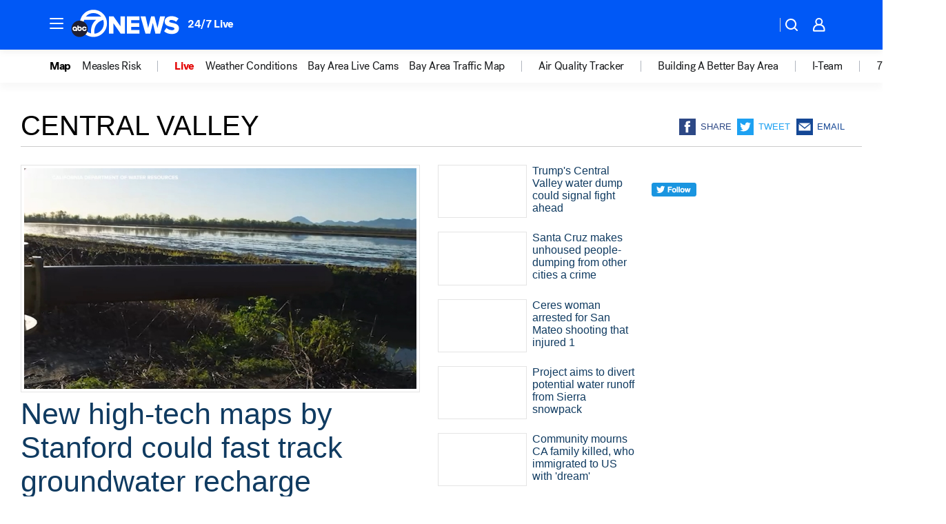

--- FILE ---
content_type: text/html; charset=utf-8
request_url: https://abc7news.com/tag/central-valley/
body_size: 61396
content:

        <!DOCTYPE html>
        <html lang="en" lang="en">
            <head>
                <!-- ABCOTV | a0183270caaa | 6442 | fd5da0b872507b5226da6c77b73268beaabf195d | abc7news.com | Sun, 18 Jan 2026 08:16:36 GMT -->
                <meta charSet="utf-8" />
                <meta name="viewport" content="initial-scale=1.0, maximum-scale=3.0, user-scalable=yes" />
                <meta http-equiv="x-ua-compatible" content="IE=edge,chrome=1" />
                <meta property="og:locale" content="en_US" />
                <link href="https://cdn.abcotvs.net/abcotv" rel="preconnect" crossorigin />
                
                <link data-react-helmet="true" rel="shortcut icon" href="https://cdn.abcotvs.net/abcotv/assets/news/kgo/images/logos/favicon.ico"/><link data-react-helmet="true" rel="manifest" href="/manifest.json"/><link data-react-helmet="true" rel="alternate" href="//abc7news.com/feed/" title="ABC7 San Francisco RSS" type="application/rss+xml"/><link data-react-helmet="true" rel="canonical" href="https://abc7news.com/tag/central-valley/"/><link data-react-helmet="true" href="//assets-cdn.abcotvs.net/abcotv/fd5da0b87250-release-01-07-2026.3/client/abcotv/css/fusion-b7008cc0.css" rel="stylesheet"/><link data-react-helmet="true" href="//assets-cdn.abcotvs.net/abcotv/fd5da0b87250-release-01-07-2026.3/client/abcotv/css/7987-3f6c1b98.css" rel="stylesheet"/><link data-react-helmet="true" href="//assets-cdn.abcotvs.net/abcotv/fd5da0b87250-release-01-07-2026.3/client/abcotv/css/abcotv-fecb128a.css" rel="stylesheet"/><link data-react-helmet="true" href="//assets-cdn.abcotvs.net/abcotv/fd5da0b87250-release-01-07-2026.3/client/abcotv/css/7283-b8e957cb.css" rel="stylesheet"/><link data-react-helmet="true" href="//assets-cdn.abcotvs.net/abcotv/fd5da0b87250-release-01-07-2026.3/client/abcotv/css/1448-050f1822.css" rel="stylesheet"/><link data-react-helmet="true" href="//assets-cdn.abcotvs.net/abcotv/fd5da0b87250-release-01-07-2026.3/client/abcotv/css/category-e1991bb5.css" rel="stylesheet"/>
                <script>
                    window.__dataLayer = {"helpersEnabled":true,"page":{},"pzn":{},"site":{"device":"desktop","portal":"news"},"visitor":{}},
                        consentToken = window.localStorage.getItem('consentToken');

                    if (consentToken) {
                        console.log('consentToken', JSON.parse(consentToken))
                        window.__dataLayer.visitor = { consent : JSON.parse(consentToken) }; 
                    }
                </script>
                <script src="https://dcf.espn.com/TWDC-DTCI/prod/Bootstrap.js"></script>
                <link rel="preload" as="font" href="https://s.abcnews.com/assets/dtci/fonts/post-grotesk/PostGrotesk-Book.woff2" crossorigin>
<link rel="preload" as="font" href="https://s.abcnews.com/assets/dtci/fonts/post-grotesk/PostGrotesk-Bold.woff2" crossorigin>
<link rel="preload" as="font" href="https://s.abcnews.com/assets/dtci/fonts/post-grotesk/PostGrotesk-Medium.woff2" crossorigin>
                <script src="//assets-cdn.abcotvs.net/abcotv/fd5da0b87250-release-01-07-2026.3/client/abcotv/runtime-c4323775.js" defer></script><script src="//assets-cdn.abcotvs.net/abcotv/fd5da0b87250-release-01-07-2026.3/client/abcotv/7987-f74ef4ce.js" defer></script><script src="//assets-cdn.abcotvs.net/abcotv/fd5da0b87250-release-01-07-2026.3/client/abcotv/507-c7ed365d.js" defer></script><script src="//assets-cdn.abcotvs.net/abcotv/fd5da0b87250-release-01-07-2026.3/client/abcotv/3983-52fca2ae.js" defer></script><script src="//assets-cdn.abcotvs.net/abcotv/fd5da0b87250-release-01-07-2026.3/client/abcotv/3167-7e4aed9e.js" defer></script><script src="//assets-cdn.abcotvs.net/abcotv/fd5da0b87250-release-01-07-2026.3/client/abcotv/7941-9801ff90.js" defer></script><script src="//assets-cdn.abcotvs.net/abcotv/fd5da0b87250-release-01-07-2026.3/client/abcotv/7283-f183b0f8.js" defer></script><script src="//assets-cdn.abcotvs.net/abcotv/fd5da0b87250-release-01-07-2026.3/client/abcotv/8814-1b0f7fe4.js" defer></script><script src="//assets-cdn.abcotvs.net/abcotv/fd5da0b87250-release-01-07-2026.3/client/abcotv/1448-2aac00e4.js" defer></script>
                <link rel="prefetch" href="//assets-cdn.abcotvs.net/abcotv/fd5da0b87250-release-01-07-2026.3/client/abcotv/_manifest.js" as="script" /><link rel="prefetch" href="//assets-cdn.abcotvs.net/abcotv/fd5da0b87250-release-01-07-2026.3/client/abcotv/abcotv-4118a266.js" as="script" />
<link rel="prefetch" href="//assets-cdn.abcotvs.net/abcotv/fd5da0b87250-release-01-07-2026.3/client/abcotv/category-5572c423.js" as="script" />
                <title data-react-helmet="true">Central valley - ABC7 San Francisco</title>
                <meta data-react-helmet="true" name="description" content="central valley news stories - get the latest updates from ABC7."/><meta data-react-helmet="true" property="fb:app_id" content="479764485457445"/><meta data-react-helmet="true" property="fb:pages" content="57427307078"/><meta data-react-helmet="true" property="og:site_name" content="ABC7 San Francisco"/><meta data-react-helmet="true" property="og:url" content="https://abc7news.com/tag/central-valley/"/><meta data-react-helmet="true" property="og:title" content="Central valley"/><meta data-react-helmet="true" property="og:description" content="central valley news stories - get the latest updates from ABC7."/><meta data-react-helmet="true" property="og:image" content="https://cdn.abcotvs.net/abcotv/assets/news/kgo/images/logos/default_800x450.jpg"/><meta data-react-helmet="true" property="og:type" content="website"/><meta data-react-helmet="true" name="twitter:site" content="@abc7newsbayarea"/><meta data-react-helmet="true" name="twitter:creator" content="@abc7newsbayarea"/><meta data-react-helmet="true" name="twitter:url" content="https://abc7news.com/tag/central-valley/"/><meta data-react-helmet="true" name="twitter:title" content="Central valley"/><meta data-react-helmet="true" name="twitter:description" content="central valley news stories - get the latest updates from ABC7."/><meta data-react-helmet="true" name="twitter:card" content="summary"/><meta data-react-helmet="true" name="twitter:image" content="https://cdn.abcotvs.net/abcotv/assets/news/kgo/images/logos/default_800x450.jpg"/><meta data-react-helmet="true" name="twitter:app:name:iphone" content="kgo"/><meta data-react-helmet="true" name="twitter:app:id:iphone" content="407314068"/><meta data-react-helmet="true" name="twitter:app:name:googleplay" content="kgo"/><meta data-react-helmet="true" name="twitter:app:id:googleplay" content="com.abclocal.kgo.news"/><meta data-react-helmet="true" name="title" content="Central valley"/><meta data-react-helmet="true" name="medium" content="website"/>
                <script data-react-helmet="true" src="https://scripts.webcontentassessor.com/scripts/2861618ebeedab55aff63bbcff53232e80cba13d83492d335b72e228e566d16d"></script>
                
                <script data-rum-type="legacy" data-rum-pct="100">(() => {function gc(n){n=document.cookie.match("(^|;) ?"+n+"=([^;]*)(;|$)");return n?n[2]:null}function sc(n){document.cookie=n}function smpl(n){n/=100;return!!n&&Math.random()<=n}var _nr=!1,_nrCookie=gc("_nr");null!==_nrCookie?"1"===_nrCookie&&(_nr=!0):smpl(100)?(_nr=!0,sc("_nr=1; path=/")):(_nr=!1,sc("_nr=0; path=/"));_nr && (() => {;window.NREUM||(NREUM={});NREUM.init={distributed_tracing:{enabled:true},privacy:{cookies_enabled:true},ajax:{deny_list:["bam.nr-data.net"]}};;NREUM.info = {"beacon":"bam.nr-data.net","errorBeacon":"bam.nr-data.net","sa":1,"licenseKey":"5985ced6ff","applicationID":"367459870"};__nr_require=function(t,e,n){function r(n){if(!e[n]){var o=e[n]={exports:{}};t[n][0].call(o.exports,function(e){var o=t[n][1][e];return r(o||e)},o,o.exports)}return e[n].exports}if("function"==typeof __nr_require)return __nr_require;for(var o=0;o<n.length;o++)r(n[o]);return r}({1:[function(t,e,n){function r(t){try{s.console&&console.log(t)}catch(e){}}var o,i=t("ee"),a=t(31),s={};try{o=localStorage.getItem("__nr_flags").split(","),console&&"function"==typeof console.log&&(s.console=!0,o.indexOf("dev")!==-1&&(s.dev=!0),o.indexOf("nr_dev")!==-1&&(s.nrDev=!0))}catch(c){}s.nrDev&&i.on("internal-error",function(t){r(t.stack)}),s.dev&&i.on("fn-err",function(t,e,n){r(n.stack)}),s.dev&&(r("NR AGENT IN DEVELOPMENT MODE"),r("flags: "+a(s,function(t,e){return t}).join(", ")))},{}],2:[function(t,e,n){function r(t,e,n,r,s){try{l?l-=1:o(s||new UncaughtException(t,e,n),!0)}catch(f){try{i("ierr",[f,c.now(),!0])}catch(d){}}return"function"==typeof u&&u.apply(this,a(arguments))}function UncaughtException(t,e,n){this.message=t||"Uncaught error with no additional information",this.sourceURL=e,this.line=n}function o(t,e){var n=e?null:c.now();i("err",[t,n])}var i=t("handle"),a=t(32),s=t("ee"),c=t("loader"),f=t("gos"),u=window.onerror,d=!1,p="nr@seenError";if(!c.disabled){var l=0;c.features.err=!0,t(1),window.onerror=r;try{throw new Error}catch(h){"stack"in h&&(t(14),t(13),"addEventListener"in window&&t(7),c.xhrWrappable&&t(15),d=!0)}s.on("fn-start",function(t,e,n){d&&(l+=1)}),s.on("fn-err",function(t,e,n){d&&!n[p]&&(f(n,p,function(){return!0}),this.thrown=!0,o(n))}),s.on("fn-end",function(){d&&!this.thrown&&l>0&&(l-=1)}),s.on("internal-error",function(t){i("ierr",[t,c.now(),!0])})}},{}],3:[function(t,e,n){var r=t("loader");r.disabled||(r.features.ins=!0)},{}],4:[function(t,e,n){function r(){U++,L=g.hash,this[u]=y.now()}function o(){U--,g.hash!==L&&i(0,!0);var t=y.now();this[h]=~~this[h]+t-this[u],this[d]=t}function i(t,e){E.emit("newURL",[""+g,e])}function a(t,e){t.on(e,function(){this[e]=y.now()})}var s="-start",c="-end",f="-body",u="fn"+s,d="fn"+c,p="cb"+s,l="cb"+c,h="jsTime",m="fetch",v="addEventListener",w=window,g=w.location,y=t("loader");if(w[v]&&y.xhrWrappable&&!y.disabled){var x=t(11),b=t(12),E=t(9),R=t(7),O=t(14),T=t(8),S=t(15),P=t(10),M=t("ee"),C=M.get("tracer"),N=t(23);t(17),y.features.spa=!0;var L,U=0;M.on(u,r),b.on(p,r),P.on(p,r),M.on(d,o),b.on(l,o),P.on(l,o),M.buffer([u,d,"xhr-resolved"]),R.buffer([u]),O.buffer(["setTimeout"+c,"clearTimeout"+s,u]),S.buffer([u,"new-xhr","send-xhr"+s]),T.buffer([m+s,m+"-done",m+f+s,m+f+c]),E.buffer(["newURL"]),x.buffer([u]),b.buffer(["propagate",p,l,"executor-err","resolve"+s]),C.buffer([u,"no-"+u]),P.buffer(["new-jsonp","cb-start","jsonp-error","jsonp-end"]),a(T,m+s),a(T,m+"-done"),a(P,"new-jsonp"),a(P,"jsonp-end"),a(P,"cb-start"),E.on("pushState-end",i),E.on("replaceState-end",i),w[v]("hashchange",i,N(!0)),w[v]("load",i,N(!0)),w[v]("popstate",function(){i(0,U>1)},N(!0))}},{}],5:[function(t,e,n){function r(){var t=new PerformanceObserver(function(t,e){var n=t.getEntries();s(v,[n])});try{t.observe({entryTypes:["resource"]})}catch(e){}}function o(t){if(s(v,[window.performance.getEntriesByType(w)]),window.performance["c"+p])try{window.performance[h](m,o,!1)}catch(t){}else try{window.performance[h]("webkit"+m,o,!1)}catch(t){}}function i(t){}if(window.performance&&window.performance.timing&&window.performance.getEntriesByType){var a=t("ee"),s=t("handle"),c=t(14),f=t(13),u=t(6),d=t(23),p="learResourceTimings",l="addEventListener",h="removeEventListener",m="resourcetimingbufferfull",v="bstResource",w="resource",g="-start",y="-end",x="fn"+g,b="fn"+y,E="bstTimer",R="pushState",O=t("loader");if(!O.disabled){O.features.stn=!0,t(9),"addEventListener"in window&&t(7);var T=NREUM.o.EV;a.on(x,function(t,e){var n=t[0];n instanceof T&&(this.bstStart=O.now())}),a.on(b,function(t,e){var n=t[0];n instanceof T&&s("bst",[n,e,this.bstStart,O.now()])}),c.on(x,function(t,e,n){this.bstStart=O.now(),this.bstType=n}),c.on(b,function(t,e){s(E,[e,this.bstStart,O.now(),this.bstType])}),f.on(x,function(){this.bstStart=O.now()}),f.on(b,function(t,e){s(E,[e,this.bstStart,O.now(),"requestAnimationFrame"])}),a.on(R+g,function(t){this.time=O.now(),this.startPath=location.pathname+location.hash}),a.on(R+y,function(t){s("bstHist",[location.pathname+location.hash,this.startPath,this.time])}),u()?(s(v,[window.performance.getEntriesByType("resource")]),r()):l in window.performance&&(window.performance["c"+p]?window.performance[l](m,o,d(!1)):window.performance[l]("webkit"+m,o,d(!1))),document[l]("scroll",i,d(!1)),document[l]("keypress",i,d(!1)),document[l]("click",i,d(!1))}}},{}],6:[function(t,e,n){e.exports=function(){return"PerformanceObserver"in window&&"function"==typeof window.PerformanceObserver}},{}],7:[function(t,e,n){function r(t){for(var e=t;e&&!e.hasOwnProperty(u);)e=Object.getPrototypeOf(e);e&&o(e)}function o(t){s.inPlace(t,[u,d],"-",i)}function i(t,e){return t[1]}var a=t("ee").get("events"),s=t("wrap-function")(a,!0),c=t("gos"),f=XMLHttpRequest,u="addEventListener",d="removeEventListener";e.exports=a,"getPrototypeOf"in Object?(r(document),r(window),r(f.prototype)):f.prototype.hasOwnProperty(u)&&(o(window),o(f.prototype)),a.on(u+"-start",function(t,e){var n=t[1];if(null!==n&&("function"==typeof n||"object"==typeof n)){var r=c(n,"nr@wrapped",function(){function t(){if("function"==typeof n.handleEvent)return n.handleEvent.apply(n,arguments)}var e={object:t,"function":n}[typeof n];return e?s(e,"fn-",null,e.name||"anonymous"):n});this.wrapped=t[1]=r}}),a.on(d+"-start",function(t){t[1]=this.wrapped||t[1]})},{}],8:[function(t,e,n){function r(t,e,n){var r=t[e];"function"==typeof r&&(t[e]=function(){var t=i(arguments),e={};o.emit(n+"before-start",[t],e);var a;e[m]&&e[m].dt&&(a=e[m].dt);var s=r.apply(this,t);return o.emit(n+"start",[t,a],s),s.then(function(t){return o.emit(n+"end",[null,t],s),t},function(t){throw o.emit(n+"end",[t],s),t})})}var o=t("ee").get("fetch"),i=t(32),a=t(31);e.exports=o;var s=window,c="fetch-",f=c+"body-",u=["arrayBuffer","blob","json","text","formData"],d=s.Request,p=s.Response,l=s.fetch,h="prototype",m="nr@context";d&&p&&l&&(a(u,function(t,e){r(d[h],e,f),r(p[h],e,f)}),r(s,"fetch",c),o.on(c+"end",function(t,e){var n=this;if(e){var r=e.headers.get("content-length");null!==r&&(n.rxSize=r),o.emit(c+"done",[null,e],n)}else o.emit(c+"done",[t],n)}))},{}],9:[function(t,e,n){var r=t("ee").get("history"),o=t("wrap-function")(r);e.exports=r;var i=window.history&&window.history.constructor&&window.history.constructor.prototype,a=window.history;i&&i.pushState&&i.replaceState&&(a=i),o.inPlace(a,["pushState","replaceState"],"-")},{}],10:[function(t,e,n){function r(t){function e(){f.emit("jsonp-end",[],l),t.removeEventListener("load",e,c(!1)),t.removeEventListener("error",n,c(!1))}function n(){f.emit("jsonp-error",[],l),f.emit("jsonp-end",[],l),t.removeEventListener("load",e,c(!1)),t.removeEventListener("error",n,c(!1))}var r=t&&"string"==typeof t.nodeName&&"script"===t.nodeName.toLowerCase();if(r){var o="function"==typeof t.addEventListener;if(o){var a=i(t.src);if(a){var d=s(a),p="function"==typeof d.parent[d.key];if(p){var l={};u.inPlace(d.parent,[d.key],"cb-",l),t.addEventListener("load",e,c(!1)),t.addEventListener("error",n,c(!1)),f.emit("new-jsonp",[t.src],l)}}}}}function o(){return"addEventListener"in window}function i(t){var e=t.match(d);return e?e[1]:null}function a(t,e){var n=t.match(l),r=n[1],o=n[3];return o?a(o,e[r]):e[r]}function s(t){var e=t.match(p);return e&&e.length>=3?{key:e[2],parent:a(e[1],window)}:{key:t,parent:window}}var c=t(23),f=t("ee").get("jsonp"),u=t("wrap-function")(f);if(e.exports=f,o()){var d=/[?&](?:callback|cb)=([^&#]+)/,p=/(.*).([^.]+)/,l=/^(w+)(.|$)(.*)$/,h=["appendChild","insertBefore","replaceChild"];Node&&Node.prototype&&Node.prototype.appendChild?u.inPlace(Node.prototype,h,"dom-"):(u.inPlace(HTMLElement.prototype,h,"dom-"),u.inPlace(HTMLHeadElement.prototype,h,"dom-"),u.inPlace(HTMLBodyElement.prototype,h,"dom-")),f.on("dom-start",function(t){r(t[0])})}},{}],11:[function(t,e,n){var r=t("ee").get("mutation"),o=t("wrap-function")(r),i=NREUM.o.MO;e.exports=r,i&&(window.MutationObserver=function(t){return this instanceof i?new i(o(t,"fn-")):i.apply(this,arguments)},MutationObserver.prototype=i.prototype)},{}],12:[function(t,e,n){function r(t){var e=i.context(),n=s(t,"executor-",e,null,!1),r=new f(n);return i.context(r).getCtx=function(){return e},r}var o=t("wrap-function"),i=t("ee").get("promise"),a=t("ee").getOrSetContext,s=o(i),c=t(31),f=NREUM.o.PR;e.exports=i,f&&(window.Promise=r,["all","race"].forEach(function(t){var e=f[t];f[t]=function(n){function r(t){return function(){i.emit("propagate",[null,!o],a,!1,!1),o=o||!t}}var o=!1;c(n,function(e,n){Promise.resolve(n).then(r("all"===t),r(!1))});var a=e.apply(f,arguments),s=f.resolve(a);return s}}),["resolve","reject"].forEach(function(t){var e=f[t];f[t]=function(t){var n=e.apply(f,arguments);return t!==n&&i.emit("propagate",[t,!0],n,!1,!1),n}}),f.prototype["catch"]=function(t){return this.then(null,t)},f.prototype=Object.create(f.prototype,{constructor:{value:r}}),c(Object.getOwnPropertyNames(f),function(t,e){try{r[e]=f[e]}catch(n){}}),o.wrapInPlace(f.prototype,"then",function(t){return function(){var e=this,n=o.argsToArray.apply(this,arguments),r=a(e);r.promise=e,n[0]=s(n[0],"cb-",r,null,!1),n[1]=s(n[1],"cb-",r,null,!1);var c=t.apply(this,n);return r.nextPromise=c,i.emit("propagate",[e,!0],c,!1,!1),c}}),i.on("executor-start",function(t){t[0]=s(t[0],"resolve-",this,null,!1),t[1]=s(t[1],"resolve-",this,null,!1)}),i.on("executor-err",function(t,e,n){t[1](n)}),i.on("cb-end",function(t,e,n){i.emit("propagate",[n,!0],this.nextPromise,!1,!1)}),i.on("propagate",function(t,e,n){this.getCtx&&!e||(this.getCtx=function(){if(t instanceof Promise)var e=i.context(t);return e&&e.getCtx?e.getCtx():this})}),r.toString=function(){return""+f})},{}],13:[function(t,e,n){var r=t("ee").get("raf"),o=t("wrap-function")(r),i="equestAnimationFrame";e.exports=r,o.inPlace(window,["r"+i,"mozR"+i,"webkitR"+i,"msR"+i],"raf-"),r.on("raf-start",function(t){t[0]=o(t[0],"fn-")})},{}],14:[function(t,e,n){function r(t,e,n){t[0]=a(t[0],"fn-",null,n)}function o(t,e,n){this.method=n,this.timerDuration=isNaN(t[1])?0:+t[1],t[0]=a(t[0],"fn-",this,n)}var i=t("ee").get("timer"),a=t("wrap-function")(i),s="setTimeout",c="setInterval",f="clearTimeout",u="-start",d="-";e.exports=i,a.inPlace(window,[s,"setImmediate"],s+d),a.inPlace(window,[c],c+d),a.inPlace(window,[f,"clearImmediate"],f+d),i.on(c+u,r),i.on(s+u,o)},{}],15:[function(t,e,n){function r(t,e){d.inPlace(e,["onreadystatechange"],"fn-",s)}function o(){var t=this,e=u.context(t);t.readyState>3&&!e.resolved&&(e.resolved=!0,u.emit("xhr-resolved",[],t)),d.inPlace(t,y,"fn-",s)}function i(t){x.push(t),m&&(E?E.then(a):w?w(a):(R=-R,O.data=R))}function a(){for(var t=0;t<x.length;t++)r([],x[t]);x.length&&(x=[])}function s(t,e){return e}function c(t,e){for(var n in t)e[n]=t[n];return e}t(7);var f=t("ee"),u=f.get("xhr"),d=t("wrap-function")(u),p=t(23),l=NREUM.o,h=l.XHR,m=l.MO,v=l.PR,w=l.SI,g="readystatechange",y=["onload","onerror","onabort","onloadstart","onloadend","onprogress","ontimeout"],x=[];e.exports=u;var b=window.XMLHttpRequest=function(t){var e=new h(t);try{u.emit("new-xhr",[e],e),e.addEventListener(g,o,p(!1))}catch(n){try{u.emit("internal-error",[n])}catch(r){}}return e};if(c(h,b),b.prototype=h.prototype,d.inPlace(b.prototype,["open","send"],"-xhr-",s),u.on("send-xhr-start",function(t,e){r(t,e),i(e)}),u.on("open-xhr-start",r),m){var E=v&&v.resolve();if(!w&&!v){var R=1,O=document.createTextNode(R);new m(a).observe(O,{characterData:!0})}}else f.on("fn-end",function(t){t[0]&&t[0].type===g||a()})},{}],16:[function(t,e,n){function r(t){if(!s(t))return null;var e=window.NREUM;if(!e.loader_config)return null;var n=(e.loader_config.accountID||"").toString()||null,r=(e.loader_config.agentID||"").toString()||null,f=(e.loader_config.trustKey||"").toString()||null;if(!n||!r)return null;var h=l.generateSpanId(),m=l.generateTraceId(),v=Date.now(),w={spanId:h,traceId:m,timestamp:v};return(t.sameOrigin||c(t)&&p())&&(w.traceContextParentHeader=o(h,m),w.traceContextStateHeader=i(h,v,n,r,f)),(t.sameOrigin&&!u()||!t.sameOrigin&&c(t)&&d())&&(w.newrelicHeader=a(h,m,v,n,r,f)),w}function o(t,e){return"00-"+e+"-"+t+"-01"}function i(t,e,n,r,o){var i=0,a="",s=1,c="",f="";return o+"@nr="+i+"-"+s+"-"+n+"-"+r+"-"+t+"-"+a+"-"+c+"-"+f+"-"+e}function a(t,e,n,r,o,i){var a="btoa"in window&&"function"==typeof window.btoa;if(!a)return null;var s={v:[0,1],d:{ty:"Browser",ac:r,ap:o,id:t,tr:e,ti:n}};return i&&r!==i&&(s.d.tk=i),btoa(JSON.stringify(s))}function s(t){return f()&&c(t)}function c(t){var e=!1,n={};if("init"in NREUM&&"distributed_tracing"in NREUM.init&&(n=NREUM.init.distributed_tracing),t.sameOrigin)e=!0;else if(n.allowed_origins instanceof Array)for(var r=0;r<n.allowed_origins.length;r++){var o=h(n.allowed_origins[r]);if(t.hostname===o.hostname&&t.protocol===o.protocol&&t.port===o.port){e=!0;break}}return e}function f(){return"init"in NREUM&&"distributed_tracing"in NREUM.init&&!!NREUM.init.distributed_tracing.enabled}function u(){return"init"in NREUM&&"distributed_tracing"in NREUM.init&&!!NREUM.init.distributed_tracing.exclude_newrelic_header}function d(){return"init"in NREUM&&"distributed_tracing"in NREUM.init&&NREUM.init.distributed_tracing.cors_use_newrelic_header!==!1}function p(){return"init"in NREUM&&"distributed_tracing"in NREUM.init&&!!NREUM.init.distributed_tracing.cors_use_tracecontext_headers}var l=t(28),h=t(18);e.exports={generateTracePayload:r,shouldGenerateTrace:s}},{}],17:[function(t,e,n){function r(t){var e=this.params,n=this.metrics;if(!this.ended){this.ended=!0;for(var r=0;r<p;r++)t.removeEventListener(d[r],this.listener,!1);return e.protocol&&"data"===e.protocol?void g("Ajax/DataUrl/Excluded"):void(e.aborted||(n.duration=a.now()-this.startTime,this.loadCaptureCalled||4!==t.readyState?null==e.status&&(e.status=0):i(this,t),n.cbTime=this.cbTime,s("xhr",[e,n,this.startTime,this.endTime,"xhr"],this)))}}function o(t,e){var n=c(e),r=t.params;r.hostname=n.hostname,r.port=n.port,r.protocol=n.protocol,r.host=n.hostname+":"+n.port,r.pathname=n.pathname,t.parsedOrigin=n,t.sameOrigin=n.sameOrigin}function i(t,e){t.params.status=e.status;var n=v(e,t.lastSize);if(n&&(t.metrics.rxSize=n),t.sameOrigin){var r=e.getResponseHeader("X-NewRelic-App-Data");r&&(t.params.cat=r.split(", ").pop())}t.loadCaptureCalled=!0}var a=t("loader");if(a.xhrWrappable&&!a.disabled){var s=t("handle"),c=t(18),f=t(16).generateTracePayload,u=t("ee"),d=["load","error","abort","timeout"],p=d.length,l=t("id"),h=t(24),m=t(22),v=t(19),w=t(23),g=t(25).recordSupportability,y=NREUM.o.REQ,x=window.XMLHttpRequest;a.features.xhr=!0,t(15),t(8),u.on("new-xhr",function(t){var e=this;e.totalCbs=0,e.called=0,e.cbTime=0,e.end=r,e.ended=!1,e.xhrGuids={},e.lastSize=null,e.loadCaptureCalled=!1,e.params=this.params||{},e.metrics=this.metrics||{},t.addEventListener("load",function(n){i(e,t)},w(!1)),h&&(h>34||h<10)||t.addEventListener("progress",function(t){e.lastSize=t.loaded},w(!1))}),u.on("open-xhr-start",function(t){this.params={method:t[0]},o(this,t[1]),this.metrics={}}),u.on("open-xhr-end",function(t,e){"loader_config"in NREUM&&"xpid"in NREUM.loader_config&&this.sameOrigin&&e.setRequestHeader("X-NewRelic-ID",NREUM.loader_config.xpid);var n=f(this.parsedOrigin);if(n){var r=!1;n.newrelicHeader&&(e.setRequestHeader("newrelic",n.newrelicHeader),r=!0),n.traceContextParentHeader&&(e.setRequestHeader("traceparent",n.traceContextParentHeader),n.traceContextStateHeader&&e.setRequestHeader("tracestate",n.traceContextStateHeader),r=!0),r&&(this.dt=n)}}),u.on("send-xhr-start",function(t,e){var n=this.metrics,r=t[0],o=this;if(n&&r){var i=m(r);i&&(n.txSize=i)}this.startTime=a.now(),this.listener=function(t){try{"abort"!==t.type||o.loadCaptureCalled||(o.params.aborted=!0),("load"!==t.type||o.called===o.totalCbs&&(o.onloadCalled||"function"!=typeof e.onload))&&o.end(e)}catch(n){try{u.emit("internal-error",[n])}catch(r){}}};for(var s=0;s<p;s++)e.addEventListener(d[s],this.listener,w(!1))}),u.on("xhr-cb-time",function(t,e,n){this.cbTime+=t,e?this.onloadCalled=!0:this.called+=1,this.called!==this.totalCbs||!this.onloadCalled&&"function"==typeof n.onload||this.end(n)}),u.on("xhr-load-added",function(t,e){var n=""+l(t)+!!e;this.xhrGuids&&!this.xhrGuids[n]&&(this.xhrGuids[n]=!0,this.totalCbs+=1)}),u.on("xhr-load-removed",function(t,e){var n=""+l(t)+!!e;this.xhrGuids&&this.xhrGuids[n]&&(delete this.xhrGuids[n],this.totalCbs-=1)}),u.on("xhr-resolved",function(){this.endTime=a.now()}),u.on("addEventListener-end",function(t,e){e instanceof x&&"load"===t[0]&&u.emit("xhr-load-added",[t[1],t[2]],e)}),u.on("removeEventListener-end",function(t,e){e instanceof x&&"load"===t[0]&&u.emit("xhr-load-removed",[t[1],t[2]],e)}),u.on("fn-start",function(t,e,n){e instanceof x&&("onload"===n&&(this.onload=!0),("load"===(t[0]&&t[0].type)||this.onload)&&(this.xhrCbStart=a.now()))}),u.on("fn-end",function(t,e){this.xhrCbStart&&u.emit("xhr-cb-time",[a.now()-this.xhrCbStart,this.onload,e],e)}),u.on("fetch-before-start",function(t){function e(t,e){var n=!1;return e.newrelicHeader&&(t.set("newrelic",e.newrelicHeader),n=!0),e.traceContextParentHeader&&(t.set("traceparent",e.traceContextParentHeader),e.traceContextStateHeader&&t.set("tracestate",e.traceContextStateHeader),n=!0),n}var n,r=t[1]||{};"string"==typeof t[0]?n=t[0]:t[0]&&t[0].url?n=t[0].url:window.URL&&t[0]&&t[0]instanceof URL&&(n=t[0].href),n&&(this.parsedOrigin=c(n),this.sameOrigin=this.parsedOrigin.sameOrigin);var o=f(this.parsedOrigin);if(o&&(o.newrelicHeader||o.traceContextParentHeader))if("string"==typeof t[0]||window.URL&&t[0]&&t[0]instanceof URL){var i={};for(var a in r)i[a]=r[a];i.headers=new Headers(r.headers||{}),e(i.headers,o)&&(this.dt=o),t.length>1?t[1]=i:t.push(i)}else t[0]&&t[0].headers&&e(t[0].headers,o)&&(this.dt=o)}),u.on("fetch-start",function(t,e){this.params={},this.metrics={},this.startTime=a.now(),this.dt=e,t.length>=1&&(this.target=t[0]),t.length>=2&&(this.opts=t[1]);var n,r=this.opts||{},i=this.target;if("string"==typeof i?n=i:"object"==typeof i&&i instanceof y?n=i.url:window.URL&&"object"==typeof i&&i instanceof URL&&(n=i.href),o(this,n),"data"!==this.params.protocol){var s=(""+(i&&i instanceof y&&i.method||r.method||"GET")).toUpperCase();this.params.method=s,this.txSize=m(r.body)||0}}),u.on("fetch-done",function(t,e){if(this.endTime=a.now(),this.params||(this.params={}),"data"===this.params.protocol)return void g("Ajax/DataUrl/Excluded");this.params.status=e?e.status:0;var n;"string"==typeof this.rxSize&&this.rxSize.length>0&&(n=+this.rxSize);var r={txSize:this.txSize,rxSize:n,duration:a.now()-this.startTime};s("xhr",[this.params,r,this.startTime,this.endTime,"fetch"],this)})}},{}],18:[function(t,e,n){var r={};e.exports=function(t){if(t in r)return r[t];if(0===(t||"").indexOf("data:"))return{protocol:"data"};var e=document.createElement("a"),n=window.location,o={};e.href=t,o.port=e.port;var i=e.href.split("://");!o.port&&i[1]&&(o.port=i[1].split("/")[0].split("@").pop().split(":")[1]),o.port&&"0"!==o.port||(o.port="https"===i[0]?"443":"80"),o.hostname=e.hostname||n.hostname,o.pathname=e.pathname,o.protocol=i[0],"/"!==o.pathname.charAt(0)&&(o.pathname="/"+o.pathname);var a=!e.protocol||":"===e.protocol||e.protocol===n.protocol,s=e.hostname===document.domain&&e.port===n.port;return o.sameOrigin=a&&(!e.hostname||s),"/"===o.pathname&&(r[t]=o),o}},{}],19:[function(t,e,n){function r(t,e){var n=t.responseType;return"json"===n&&null!==e?e:"arraybuffer"===n||"blob"===n||"json"===n?o(t.response):"text"===n||""===n||void 0===n?o(t.responseText):void 0}var o=t(22);e.exports=r},{}],20:[function(t,e,n){function r(){}function o(t,e,n,r){return function(){return u.recordSupportability("API/"+e+"/called"),i(t+e,[f.now()].concat(s(arguments)),n?null:this,r),n?void 0:this}}var i=t("handle"),a=t(31),s=t(32),c=t("ee").get("tracer"),f=t("loader"),u=t(25),d=NREUM;"undefined"==typeof window.newrelic&&(newrelic=d);var p=["setPageViewName","setCustomAttribute","setErrorHandler","finished","addToTrace","inlineHit","addRelease"],l="api-",h=l+"ixn-";a(p,function(t,e){d[e]=o(l,e,!0,"api")}),d.addPageAction=o(l,"addPageAction",!0),d.setCurrentRouteName=o(l,"routeName",!0),e.exports=newrelic,d.interaction=function(){return(new r).get()};var m=r.prototype={createTracer:function(t,e){var n={},r=this,o="function"==typeof e;return i(h+"tracer",[f.now(),t,n],r),function(){if(c.emit((o?"":"no-")+"fn-start",[f.now(),r,o],n),o)try{return e.apply(this,arguments)}catch(t){throw c.emit("fn-err",[arguments,this,t],n),t}finally{c.emit("fn-end",[f.now()],n)}}}};a("actionText,setName,setAttribute,save,ignore,onEnd,getContext,end,get".split(","),function(t,e){m[e]=o(h,e)}),newrelic.noticeError=function(t,e){"string"==typeof t&&(t=new Error(t)),u.recordSupportability("API/noticeError/called"),i("err",[t,f.now(),!1,e])}},{}],21:[function(t,e,n){function r(t){if(NREUM.init){for(var e=NREUM.init,n=t.split("."),r=0;r<n.length-1;r++)if(e=e[n[r]],"object"!=typeof e)return;return e=e[n[n.length-1]]}}e.exports={getConfiguration:r}},{}],22:[function(t,e,n){e.exports=function(t){if("string"==typeof t&&t.length)return t.length;if("object"==typeof t){if("undefined"!=typeof ArrayBuffer&&t instanceof ArrayBuffer&&t.byteLength)return t.byteLength;if("undefined"!=typeof Blob&&t instanceof Blob&&t.size)return t.size;if(!("undefined"!=typeof FormData&&t instanceof FormData))try{return JSON.stringify(t).length}catch(e){return}}}},{}],23:[function(t,e,n){var r=!1;try{var o=Object.defineProperty({},"passive",{get:function(){r=!0}});window.addEventListener("testPassive",null,o),window.removeEventListener("testPassive",null,o)}catch(i){}e.exports=function(t){return r?{passive:!0,capture:!!t}:!!t}},{}],24:[function(t,e,n){var r=0,o=navigator.userAgent.match(/Firefox[/s](d+.d+)/);o&&(r=+o[1]),e.exports=r},{}],25:[function(t,e,n){function r(t,e){var n=[a,t,{name:t},e];return i("storeMetric",n,null,"api"),n}function o(t,e){var n=[s,t,{name:t},e];return i("storeEventMetrics",n,null,"api"),n}var i=t("handle"),a="sm",s="cm";e.exports={constants:{SUPPORTABILITY_METRIC:a,CUSTOM_METRIC:s},recordSupportability:r,recordCustom:o}},{}],26:[function(t,e,n){function r(){return s.exists&&performance.now?Math.round(performance.now()):(i=Math.max((new Date).getTime(),i))-a}function o(){return i}var i=(new Date).getTime(),a=i,s=t(33);e.exports=r,e.exports.offset=a,e.exports.getLastTimestamp=o},{}],27:[function(t,e,n){function r(t,e){var n=t.getEntries();n.forEach(function(t){"first-paint"===t.name?l("timing",["fp",Math.floor(t.startTime)]):"first-contentful-paint"===t.name&&l("timing",["fcp",Math.floor(t.startTime)])})}function o(t,e){var n=t.getEntries();if(n.length>0){var r=n[n.length-1];if(f&&f<r.startTime)return;var o=[r],i=a({});i&&o.push(i),l("lcp",o)}}function i(t){t.getEntries().forEach(function(t){t.hadRecentInput||l("cls",[t])})}function a(t){var e=navigator.connection||navigator.mozConnection||navigator.webkitConnection;if(e)return e.type&&(t["net-type"]=e.type),e.effectiveType&&(t["net-etype"]=e.effectiveType),e.rtt&&(t["net-rtt"]=e.rtt),e.downlink&&(t["net-dlink"]=e.downlink),t}function s(t){if(t instanceof w&&!y){var e=Math.round(t.timeStamp),n={type:t.type};a(n),e<=h.now()?n.fid=h.now()-e:e>h.offset&&e<=Date.now()?(e-=h.offset,n.fid=h.now()-e):e=h.now(),y=!0,l("timing",["fi",e,n])}}function c(t){"hidden"===t&&(f=h.now(),l("pageHide",[f]))}if(!("init"in NREUM&&"page_view_timing"in NREUM.init&&"enabled"in NREUM.init.page_view_timing&&NREUM.init.page_view_timing.enabled===!1)){var f,u,d,p,l=t("handle"),h=t("loader"),m=t(30),v=t(23),w=NREUM.o.EV;if("PerformanceObserver"in window&&"function"==typeof window.PerformanceObserver){u=new PerformanceObserver(r);try{u.observe({entryTypes:["paint"]})}catch(g){}d=new PerformanceObserver(o);try{d.observe({entryTypes:["largest-contentful-paint"]})}catch(g){}p=new PerformanceObserver(i);try{p.observe({type:"layout-shift",buffered:!0})}catch(g){}}if("addEventListener"in document){var y=!1,x=["click","keydown","mousedown","pointerdown","touchstart"];x.forEach(function(t){document.addEventListener(t,s,v(!1))})}m(c)}},{}],28:[function(t,e,n){function r(){function t(){return e?15&e[n++]:16*Math.random()|0}var e=null,n=0,r=window.crypto||window.msCrypto;r&&r.getRandomValues&&(e=r.getRandomValues(new Uint8Array(31)));for(var o,i="xxxxxxxx-xxxx-4xxx-yxxx-xxxxxxxxxxxx",a="",s=0;s<i.length;s++)o=i[s],"x"===o?a+=t().toString(16):"y"===o?(o=3&t()|8,a+=o.toString(16)):a+=o;return a}function o(){return a(16)}function i(){return a(32)}function a(t){function e(){return n?15&n[r++]:16*Math.random()|0}var n=null,r=0,o=window.crypto||window.msCrypto;o&&o.getRandomValues&&Uint8Array&&(n=o.getRandomValues(new Uint8Array(t)));for(var i=[],a=0;a<t;a++)i.push(e().toString(16));return i.join("")}e.exports={generateUuid:r,generateSpanId:o,generateTraceId:i}},{}],29:[function(t,e,n){function r(t,e){if(!o)return!1;if(t!==o)return!1;if(!e)return!0;if(!i)return!1;for(var n=i.split("."),r=e.split("."),a=0;a<r.length;a++)if(r[a]!==n[a])return!1;return!0}var o=null,i=null,a=/Version\/(\S+)\s+Safari/;if(navigator.userAgent){var s=navigator.userAgent,c=s.match(a);c&&s.indexOf("Chrome")===-1&&s.indexOf("Chromium")===-1&&(o="Safari",i=c[1])}e.exports={agent:o,version:i,match:r}},{}],30:[function(t,e,n){function r(t){function e(){t(s&&document[s]?document[s]:document[i]?"hidden":"visible")}"addEventListener"in document&&a&&document.addEventListener(a,e,o(!1))}var o=t(23);e.exports=r;var i,a,s;"undefined"!=typeof document.hidden?(i="hidden",a="visibilitychange",s="visibilityState"):"undefined"!=typeof document.msHidden?(i="msHidden",a="msvisibilitychange"):"undefined"!=typeof document.webkitHidden&&(i="webkitHidden",a="webkitvisibilitychange",s="webkitVisibilityState")},{}],31:[function(t,e,n){function r(t,e){var n=[],r="",i=0;for(r in t)o.call(t,r)&&(n[i]=e(r,t[r]),i+=1);return n}var o=Object.prototype.hasOwnProperty;e.exports=r},{}],32:[function(t,e,n){function r(t,e,n){e||(e=0),"undefined"==typeof n&&(n=t?t.length:0);for(var r=-1,o=n-e||0,i=Array(o<0?0:o);++r<o;)i[r]=t[e+r];return i}e.exports=r},{}],33:[function(t,e,n){e.exports={exists:"undefined"!=typeof window.performance&&window.performance.timing&&"undefined"!=typeof window.performance.timing.navigationStart}},{}],ee:[function(t,e,n){function r(){}function o(t){function e(t){return t&&t instanceof r?t:t?f(t,c,a):a()}function n(n,r,o,i,a){if(a!==!1&&(a=!0),!l.aborted||i){t&&a&&t(n,r,o);for(var s=e(o),c=m(n),f=c.length,u=0;u<f;u++)c[u].apply(s,r);var p=d[y[n]];return p&&p.push([x,n,r,s]),s}}function i(t,e){g[t]=m(t).concat(e)}function h(t,e){var n=g[t];if(n)for(var r=0;r<n.length;r++)n[r]===e&&n.splice(r,1)}function m(t){return g[t]||[]}function v(t){return p[t]=p[t]||o(n)}function w(t,e){l.aborted||u(t,function(t,n){e=e||"feature",y[n]=e,e in d||(d[e]=[])})}var g={},y={},x={on:i,addEventListener:i,removeEventListener:h,emit:n,get:v,listeners:m,context:e,buffer:w,abort:s,aborted:!1};return x}function i(t){return f(t,c,a)}function a(){return new r}function s(){(d.api||d.feature)&&(l.aborted=!0,d=l.backlog={})}var c="nr@context",f=t("gos"),u=t(31),d={},p={},l=e.exports=o();e.exports.getOrSetContext=i,l.backlog=d},{}],gos:[function(t,e,n){function r(t,e,n){if(o.call(t,e))return t[e];var r=n();if(Object.defineProperty&&Object.keys)try{return Object.defineProperty(t,e,{value:r,writable:!0,enumerable:!1}),r}catch(i){}return t[e]=r,r}var o=Object.prototype.hasOwnProperty;e.exports=r},{}],handle:[function(t,e,n){function r(t,e,n,r){o.buffer([t],r),o.emit(t,e,n)}var o=t("ee").get("handle");e.exports=r,r.ee=o},{}],id:[function(t,e,n){function r(t){var e=typeof t;return!t||"object"!==e&&"function"!==e?-1:t===window?0:a(t,i,function(){return o++})}var o=1,i="nr@id",a=t("gos");e.exports=r},{}],loader:[function(t,e,n){function r(){if(!T++){var t=O.info=NREUM.info,e=m.getElementsByTagName("script")[0];if(setTimeout(f.abort,3e4),!(t&&t.licenseKey&&t.applicationID&&e))return f.abort();c(E,function(e,n){t[e]||(t[e]=n)});var n=a();s("mark",["onload",n+O.offset],null,"api"),s("timing",["load",n]);var r=m.createElement("script");0===t.agent.indexOf("http://")||0===t.agent.indexOf("https://")?r.src=t.agent:r.src=l+"://"+t.agent,e.parentNode.insertBefore(r,e)}}function o(){"complete"===m.readyState&&i()}function i(){s("mark",["domContent",a()+O.offset],null,"api")}var a=t(26),s=t("handle"),c=t(31),f=t("ee"),u=t(29),d=t(21),p=t(23),l=d.getConfiguration("ssl")===!1?"http":"https",h=window,m=h.document,v="addEventListener",w="attachEvent",g=h.XMLHttpRequest,y=g&&g.prototype,x=!1;NREUM.o={ST:setTimeout,SI:h.setImmediate,CT:clearTimeout,XHR:g,REQ:h.Request,EV:h.Event,PR:h.Promise,MO:h.MutationObserver};var b=""+location,E={beacon:"bam.nr-data.net",errorBeacon:"bam.nr-data.net",agent:"js-agent.newrelic.com/nr-spa-1216.min.js"},R=g&&y&&y[v]&&!/CriOS/.test(navigator.userAgent),O=e.exports={offset:a.getLastTimestamp(),now:a,origin:b,features:{},xhrWrappable:R,userAgent:u,disabled:x};if(!x){t(20),t(27),m[v]?(m[v]("DOMContentLoaded",i,p(!1)),h[v]("load",r,p(!1))):(m[w]("onreadystatechange",o),h[w]("onload",r)),s("mark",["firstbyte",a.getLastTimestamp()],null,"api");var T=0}},{}],"wrap-function":[function(t,e,n){function r(t,e){function n(e,n,r,c,f){function nrWrapper(){var i,a,u,p;try{a=this,i=d(arguments),u="function"==typeof r?r(i,a):r||{}}catch(l){o([l,"",[i,a,c],u],t)}s(n+"start",[i,a,c],u,f);try{return p=e.apply(a,i)}catch(h){throw s(n+"err",[i,a,h],u,f),h}finally{s(n+"end",[i,a,p],u,f)}}return a(e)?e:(n||(n=""),nrWrapper[p]=e,i(e,nrWrapper,t),nrWrapper)}function r(t,e,r,o,i){r||(r="");var s,c,f,u="-"===r.charAt(0);for(f=0;f<e.length;f++)c=e[f],s=t[c],a(s)||(t[c]=n(s,u?c+r:r,o,c,i))}function s(n,r,i,a){if(!h||e){var s=h;h=!0;try{t.emit(n,r,i,e,a)}catch(c){o([c,n,r,i],t)}h=s}}return t||(t=u),n.inPlace=r,n.flag=p,n}function o(t,e){e||(e=u);try{e.emit("internal-error",t)}catch(n){}}function i(t,e,n){if(Object.defineProperty&&Object.keys)try{var r=Object.keys(t);return r.forEach(function(n){Object.defineProperty(e,n,{get:function(){return t[n]},set:function(e){return t[n]=e,e}})}),e}catch(i){o([i],n)}for(var a in t)l.call(t,a)&&(e[a]=t[a]);return e}function a(t){return!(t&&t instanceof Function&&t.apply&&!t[p])}function s(t,e){var n=e(t);return n[p]=t,i(t,n,u),n}function c(t,e,n){var r=t[e];t[e]=s(r,n)}function f(){for(var t=arguments.length,e=new Array(t),n=0;n<t;++n)e[n]=arguments[n];return e}var u=t("ee"),d=t(32),p="nr@original",l=Object.prototype.hasOwnProperty,h=!1;e.exports=r,e.exports.wrapFunction=s,e.exports.wrapInPlace=c,e.exports.argsToArray=f},{}]},{},["loader",2,17,5,3,4]);;NREUM.info={"beacon":"bam.nr-data.net","errorBeacon":"bam.nr-data.net","sa":1,"licenseKey":"8d01ff17d1","applicationID":"415461361"}})();})();</script>
                <link href="//assets-cdn.abcotvs.net" rel="preconnect" />
                <link href="https://cdn.abcotvs.net/abcotv" rel="preconnect" crossorigin />
                <script>(function(){function a(a){var b,c=g.floor(65535*g.random()).toString(16);for(b=4-c.length;0<b;b--)c="0"+c;return a=(String()+a).substring(0,4),!Number.isNaN(parseInt(a,16))&&a.length?a+c.substr(a.length):c}function b(){var a=c(window.location.hostname);return a?"."+a:".go.com"}function c(a=""){var b=a.match(/[^.]+(?:.com?(?:.[a-z]{2})?|(?:.[a-z]+))?$/i);if(b&&b.length)return b[0].replace(/:[0-9]+$/,"")}function d(a,b,c,d,g,h){var i,j=!1;if(f.test(c)&&(c=c.replace(f,""),j=!0),!a||/^(?:expires|max-age|path|domain|secure)$/i.test(a))return!1;if(i=a+"="+b,g&&g instanceof Date&&(i+="; expires="+g.toUTCString()),c&&(i+="; domain="+c),d&&(i+="; path="+d),h&&(i+="; secure"),document.cookie=i,j){var k="www"+(/^./.test(c)?"":".")+c;e(a,k,d||"")}return!0}function e(a,b,c){return document.cookie=encodeURIComponent(a)+"=; expires=Thu, 01 Jan 1970 00:00:00 GMT"+(b?"; domain="+b:"")+(c?"; path="+c:""),!0}var f=/^.?www/,g=Math;(function(a){for(var b,d=a+"=",e=document.cookie.split(";"),f=0;f<e.length;f++){for(b=e[f];" "===b.charAt(0);)b=b.substring(1,b.length);if(0===b.indexOf(d))return b.substring(d.length,b.length)}return null})("SWID")||function(a){if(a){var c=new Date(Date.now());c.setFullYear(c.getFullYear()+1),d("SWID",a,b(),"/",c)}}(function(){return String()+a()+a()+"-"+a()+"-"+a("4")+"-"+a((g.floor(10*g.random())%4+8).toString(16))+"-"+a()+a()+a()}())})();</script>
            </head>
            <body class="">
                
                <div id="abcotv"><div id="fitt-analytics"><div class="bp-mobileMDPlus bp-mobileLGPlus bp-tabletPlus bp-desktopPlus bp-desktopLGPlus"><div class="wrapper category"><div id="themeProvider" class="theme-light "><section class="nav sticky topzero"><header class="VZTD lZur JhJDA tomuH qpSyx crEfr duUVQ "><div id="NavigationContainer" class="VZTD nkdHX mLASH OfbiZ gbxlc OAKIS OrkQb sHsPe lqtkC glxIO HfYhe vUYNV McMna WtEci pdYhu seFhp "><div class="VZTD ZaRVE URqSb "><div id="NavigationMenu" class="UbGlr awXxV lZur QNwmF SrhIT CSJky fKGaR MELDj bwJpP oFbxM sCAKu JmqhH LNPNz XedOc INRRi zyWBh HZYdm KUWLd ghwbF " aria-expanded="false" aria-label="Site Menu" role="button" tabindex="0"><div id="NavigationMenuIcon" class="xwYCG chWWz xItUF awXxV lZur dnyYA SGbxA CSJky klTtn TqWpy hDYpx LEjY VMTsP AqjSi krKko MdvlB SwrCi PMtn qNrLC PriDW HkWF oFFrS kGyAC "></div></div><div class="VZTD mLASH "><a href="https://abc7news.com/" aria-label="ABC7 San Francisco homepage"><img class="Hxa-d QNwmF CKa-dw " src="https://cdn.abcotvs.net/abcotv/assets/news/global/images/feature-header/kgo-lg.svg"/><img class="Hxa-d NzyJW hyWKA BKvsz " src="https://cdn.abcotvs.net/abcotv/assets/news/global/images/feature-header/kgo-sm.svg"/></a></div><div class="feature-nav-local"><div class="VZTD HNQqj ZaRVE "><span class="NzyJW bfzCU OlYnP vtZdS BnAMJ ioHuy QbACp vLCTF AyXGx ubOdK WtEci FfVOu seFhp "><a class="Ihhcd glfEG fCZkS hfDkF rUrN QNwmF eXeQK wzfDA kZHXs Mwuoo QdTjf ubOdK ACtel FfVOu hBmQi " href="https://abc7news.com/watch/live/">24/7 Live</a></span><span class="NzyJW bfzCU OlYnP vtZdS BnAMJ ioHuy QbACp vLCTF AyXGx ubOdK WtEci FfVOu seFhp "><a class="Ihhcd glfEG fCZkS hfDkF rUrN QNwmF eXeQK wzfDA kZHXs Mwuoo QdTjf ubOdK ACtel FfVOu hBmQi " href="https://abc7news.com/san-francisco/">San Francisco</a></span><span class="NzyJW bfzCU OlYnP vtZdS BnAMJ ioHuy QbACp vLCTF AyXGx ubOdK WtEci FfVOu seFhp "><a class="Ihhcd glfEG fCZkS hfDkF rUrN QNwmF eXeQK wzfDA kZHXs Mwuoo QdTjf ubOdK ACtel FfVOu hBmQi " href="https://abc7news.com/east-bay/">East Bay</a></span><span class="NzyJW bfzCU OlYnP vtZdS BnAMJ ioHuy QbACp vLCTF AyXGx ubOdK WtEci FfVOu seFhp "><a class="Ihhcd glfEG fCZkS hfDkF rUrN QNwmF eXeQK wzfDA kZHXs Mwuoo QdTjf ubOdK ACtel FfVOu hBmQi " href="https://abc7news.com/south-bay/">South Bay</a></span><span class="NzyJW bfzCU OlYnP vtZdS BnAMJ ioHuy QbACp vLCTF AyXGx ubOdK WtEci FfVOu seFhp "><a class="Ihhcd glfEG fCZkS hfDkF rUrN QNwmF eXeQK wzfDA kZHXs Mwuoo QdTjf ubOdK ACtel FfVOu hBmQi " href="https://abc7news.com/peninsula/">Peninsula</a></span><span class="NzyJW bfzCU OlYnP vtZdS BnAMJ ioHuy QbACp vLCTF AyXGx ubOdK WtEci FfVOu seFhp "><a class="Ihhcd glfEG fCZkS hfDkF rUrN QNwmF eXeQK wzfDA kZHXs Mwuoo QdTjf ubOdK ACtel FfVOu hBmQi " href="https://abc7news.com/north-bay/">North Bay</a></span></div></div><a class="feature-local-expand" href="#"></a></div><div class="VZTD ZaRVE "><div class="VZTD mLASH ZRifP iyxc REstn crufr EfJuX DycYT "><a class="Ihhcd glfEG fCZkS hfDkF rUrN QNwmF VZTD HNQqj tQNjZ wzfDA kZHXs hjGhr vIbgY ubOdK DTlmW FfVOu hBmQi " href="https://abc7news.com/weather/" aria-label="Weather Temperature"><div class="Ihhcd glfEG fCZkS ZfQkn rUrN TJBcA ugxZf WtEci huQUD seFhp "></div><div class="mhCCg QNwmF lZur oRZBf FqYsI RoVHj gSlSZ mZWbG " style="background-image:"></div></a></div><div class="UbGlr awXxV lZur QNwmF mhCCg SrhIT CSJky fCZkS mHilG MELDj bwJpP EmnZP TSHkB JmqhH LNPNz mphTr PwViZ SQFkJ DTlmW GCxLR JrdoJ " role="button" aria-label="Open Search Overlay" tabindex="0"><svg aria-hidden="true" class="prism-Iconography prism-Iconography--menu-search kDSxb xOPbW dlJpw " focusable="false" height="1em" viewBox="0 0 24 24" width="1em" xmlns="http://www.w3.org/2000/svg" xmlns:xlink="http://www.w3.org/1999/xlink"><path fill="currentColor" d="M5 11a6 6 0 1112 0 6 6 0 01-12 0zm6-8a8 8 0 104.906 14.32l3.387 3.387a1 1 0 001.414-1.414l-3.387-3.387A8 8 0 0011 3z"></path></svg></div><a class="UbGlr awXxV lZur QNwmF mhCCg SrhIT CSJky fCZkS mHilG MELDj bwJpP EmnZP TSHkB JmqhH LNPNz mphTr PwViZ SQFkJ DTlmW GCxLR JrdoJ CKa-dw " role="button" aria-label="Open Login Modal" tabindex="0"><svg aria-hidden="true" class="prism-Iconography prism-Iconography--menu-account kDSxb xOPbW dlJpw " focusable="false" height="1em" viewBox="0 0 24 24" width="1em" xmlns="http://www.w3.org/2000/svg" xmlns:xlink="http://www.w3.org/1999/xlink"><path fill="currentColor" d="M8.333 7.444a3.444 3.444 0 116.889 0 3.444 3.444 0 01-6.89 0zm7.144 3.995a5.444 5.444 0 10-7.399 0A8.003 8.003 0 003 18.889v1.288a1.6 1.6 0 001.6 1.6h14.355a1.6 1.6 0 001.6-1.6V18.89a8.003 8.003 0 00-5.078-7.45zm-3.7 1.45H11a6 6 0 00-6 6v.889h13.555v-.89a6 6 0 00-6-6h-.778z"></path></svg></a></div></div></header><div class="xItUF gFwTS "><div class="fiKAF OfbiZ gbxlc OAKIS DCuxd TRHNP lqtkC glxIO HfYhe vUYNV "><div class="bmjsw hsDdd "><div class="ihLsD VZTD fiKAF mLASH lZur "><div class="VZTD wIPHd xTell EtpKY avctS ubPuV "><div class="EtpKY BcIWk lZur XYehN ztzXw BNrYb VZTD UoWrx wIPHd uJYPp weKRE uPcsp tiyeh coxyh gwrHW kSjgS KRoja YETAC tDXW CRCus NHTWs KSzh " id="kgo-subnavigation-menu-section-18409072"><h2 class="oQtGj nyteQ TKoEr VZTD NcKpY "><span class="kNHBc wdvwp hUNvd Ihhcd glfEG UpLqW ">Map</span></h2></div></div><div class="VZTD wIPHd xTell EtpKY avctS "><div class="EtpKY BcIWk lZur XYehN ztzXw BNrYb " id="kgo-subnavigation-menu-item-18409071"><h2 class="oQtGj nyteQ TKoEr VZTD NcKpY "><a class="AnchorLink EGxVT yywph DlUxc stno AZDrP nEuPq rjBgt oQtGj nyteQ SQMtl NTRyE PRQLW nikKd " tabindex="0" role="menuitem" aria-label="kgo-subnavigation-menu-item-18409071" href="https://abc7news.com/measles/">Measles Risk</a></h2></div><div class="RrTVU cYfNW aVGFt beQNW mdYuN uPlNC lrZJa GYydp DcwgP paZQx BNBfM "></div></div><div class="VZTD wIPHd xTell EtpKY avctS ubPuV "><div class="EtpKY BcIWk lZur XYehN ztzXw BNrYb VZTD UoWrx wIPHd uJYPp weKRE uPcsp tiyeh coxyh gwrHW kSjgS KRoja YETAC tDXW CRCus NHTWs KSzh " id="kgo-subnavigation-menu-section-15452577"><h2 class="oQtGj nyteQ TKoEr VZTD NcKpY "><span class="kNHBc wdvwp hUNvd Ihhcd glfEG spGqg ">Live</span></h2></div></div><div class="VZTD wIPHd xTell EtpKY avctS ubPuV "><div class="EtpKY BcIWk lZur XYehN ztzXw BNrYb " id="kgo-subnavigation-menu-item-15452567"><h2 class="oQtGj nyteQ TKoEr VZTD NcKpY "><a class="AnchorLink EGxVT yywph DlUxc stno AZDrP nEuPq rjBgt oQtGj nyteQ SQMtl NTRyE PRQLW nikKd " tabindex="0" role="menuitem" aria-label="kgo-subnavigation-menu-item-15452567" href="https://abc7news.com/watch/7704/">Weather Conditions</a></h2></div></div><div class="VZTD wIPHd xTell EtpKY avctS ubPuV "><div class="EtpKY BcIWk lZur XYehN ztzXw BNrYb " id="kgo-subnavigation-menu-item-15452569"><h2 class="oQtGj nyteQ TKoEr VZTD NcKpY "><a class="AnchorLink EGxVT yywph DlUxc stno AZDrP nEuPq rjBgt oQtGj nyteQ SQMtl NTRyE PRQLW nikKd " tabindex="0" role="menuitem" aria-label="kgo-subnavigation-menu-item-15452569" href="https://abc7news.com/watch/7176/">Bay Area Live Cams</a></h2></div></div><div class="VZTD wIPHd xTell EtpKY avctS "><div class="EtpKY BcIWk lZur XYehN ztzXw BNrYb " id="kgo-subnavigation-menu-item-18210109"><h2 class="oQtGj nyteQ TKoEr VZTD NcKpY "><a class="AnchorLink EGxVT yywph DlUxc stno AZDrP nEuPq rjBgt oQtGj nyteQ SQMtl NTRyE PRQLW nikKd " tabindex="0" role="menuitem" aria-label="kgo-subnavigation-menu-item-18210109" href="https://abc7news.com/traffic/">Bay Area Traffic Map</a></h2></div><div class="RrTVU cYfNW aVGFt beQNW mdYuN uPlNC lrZJa GYydp DcwgP paZQx BNBfM "></div></div><div class="VZTD wIPHd xTell EtpKY avctS "><div class="EtpKY BcIWk lZur XYehN ztzXw BNrYb " id="kgo-subnavigation-menu-item-16634178"><h2 class="oQtGj nyteQ TKoEr VZTD NcKpY "><a class="AnchorLink EGxVT yywph DlUxc stno AZDrP nEuPq rjBgt oQtGj nyteQ SQMtl NTRyE PRQLW nikKd " tabindex="0" role="menuitem" aria-label="kgo-subnavigation-menu-item-16634178" href="https://abc7news.com/feature/smoke-in-sf-bay-area-today-fire-map-smell/6393694/">Air Quality Tracker</a></h2></div><div class="RrTVU cYfNW aVGFt beQNW mdYuN uPlNC lrZJa GYydp DcwgP paZQx BNBfM "></div></div><div class="VZTD wIPHd xTell EtpKY avctS "><div class="EtpKY BcIWk lZur XYehN ztzXw BNrYb " id="kgo-subnavigation-menu-item-17526436"><h2 class="oQtGj nyteQ TKoEr VZTD NcKpY "><a class="AnchorLink EGxVT yywph DlUxc stno AZDrP nEuPq rjBgt oQtGj nyteQ SQMtl NTRyE PRQLW nikKd " tabindex="0" role="menuitem" aria-label="kgo-subnavigation-menu-item-17526436" href="https://abc7news.com/betterbayarea/">Building A Better Bay Area</a></h2></div><div class="RrTVU cYfNW aVGFt beQNW mdYuN uPlNC lrZJa GYydp DcwgP paZQx BNBfM "></div></div><div class="VZTD wIPHd xTell EtpKY avctS "><div class="EtpKY BcIWk lZur XYehN ztzXw BNrYb " id="kgo-subnavigation-menu-item-15767153"><h2 class="oQtGj nyteQ TKoEr VZTD NcKpY "><a class="AnchorLink EGxVT yywph DlUxc stno AZDrP nEuPq rjBgt oQtGj nyteQ SQMtl NTRyE PRQLW nikKd " tabindex="0" role="menuitem" aria-label="kgo-subnavigation-menu-item-15767153" href="https://abc7news.com/iteam/">I-Team</a></h2></div><div class="RrTVU cYfNW aVGFt beQNW mdYuN uPlNC lrZJa GYydp DcwgP paZQx BNBfM "></div></div><div class="VZTD wIPHd xTell EtpKY avctS "><div class="EtpKY BcIWk lZur XYehN ztzXw BNrYb " id="kgo-subnavigation-menu-item-15767201"><h2 class="oQtGj nyteQ TKoEr VZTD NcKpY "><a class="AnchorLink EGxVT yywph DlUxc stno AZDrP nEuPq rjBgt oQtGj nyteQ SQMtl NTRyE PRQLW nikKd " tabindex="0" role="menuitem" aria-label="kgo-subnavigation-menu-item-15767201" href="https://abc7news.com/7onyourside/">7 On Your Side</a></h2></div></div></div></div></div></div></section><main role="main" class="category"><div data-box-type="fitt-adbox-leaderboard1"><div class="Ad ad-slot" data-slot-type="leaderboard1" data-slot-kvps="pos=leaderboard1"></div></div><section class="page-header inner"><h1>central valley</h1><div data-box-type="fitt-adbox-sponsoredByLogo"><div class="Ad ad-slot" data-slot-type="sponsoredByLogo" data-slot-kvps="pos=sponsoredByLogo"></div></div><div class="social-icons small-horizontal"><ul class="social"><li class="facebook"><a href="https://www.facebook.com/sharer.php?u=https%3A%2F%2Fabc7news.com%2Ftag%2Fcentral-valley%2F" target="_blank"><span class="text-callout">Share</span></a></li><li class="twitter"><a href="https://twitter.com/intent/tweet?url=https%3A//abc7news.com/tag/central-valley/&amp;text=Central%20valley&amp;via=abc7newsbayarea" target="_blank"><span class="text-callout">Tweet</span></a></li><li class="email"><a href="mailto:?subject=Central%20valley&amp;body=central%20valley%20news%20stories%20-%20get%20the%20latest%20updates%20from%20ABC7.%20-%20https%3A//abc7news.com/tag/central-valley/" target="_blank"><span class="text-callout">Email</span></a></li></ul></div></section><div class="content main main-left"><div class="main-main"><section class="lead-story inner"><div class="headline-list-item has-image" data-media="video"><a class="AnchorLink" tabindex="0" target="_self" href="https://abc7news.com/post/new-high-tech-maps-developed-stanfords-doerr-school-sustainability-could-fast-track-groundwater-recharge/16565929/"><div class="image dynamic-loaded" data-imgsrc="https://cdn.abcotvs.com/dip/images/16628810_060125-kgo-groundwater-img.jpg?w=660&amp;r=16%3A9" data-imgalt="Researchers at Stanford are hoping to jump start a water revolution in California by returning millions of gallons back into the ground in a new way."><div class="placeholderWrapper dynamic-img"><img draggable="false" class="dynamic-img" src="https://cdn.abcotvs.com/dip/images/16628810_060125-kgo-groundwater-img.jpg?w=660&amp;r=16%3A9"/></div></div><div class="headline">New high-tech maps by Stanford could fast track groundwater recharge</div></a><div class="callout">The goal is to rapidly expand the areas where we store water -- not by building reservoirs, but by returning millions of gallons back into the ground in a new and efficient way.</div></div></section></div><div class="main-side"><div class="top-stories-group headlines-list"><section class="top-stories headlines-list inner"><div class="top-stories-expanded"><div class="headlines-images"><div class="headline-list-item has-image" data-media="video"><a class="AnchorLink" tabindex="0" target="_self" href="https://abc7news.com/post/trumps-california-dam-water-release-could-signal-fight-ahead/15866225/"><div class="image dynamic-loaded" data-imgsrc="https://cdn.abcotvs.com/dip/images/15866224_DIDIT001_WEBHorizontalevees.jpg?w=300&amp;r=16%3A9" data-imgalt="Critics say splitting California&#x27;s dams and aqueducts into dueling government agencies could be dangerous, and potentially deadly."><div class="placeholderWrapper dynamic-img"><div class="withLazyLoading"><img draggable="false" class="dynamic-img" src="[data-uri]"/></div></div></div><div class="headline">Trump&#x27;s Central Valley water dump could signal fight ahead</div></a></div><div class="headline-list-item item-1 has-image" data-media="video"><a class="AnchorLink" tabindex="0" target="_self" href="https://abc7news.com/post/santa-cruz-officials-make-homeless-people-drop-off-from-other-cities-illegal-crime/15292350/"><div class="image dynamic-loaded" data-imgsrc="https://cdn.abcotvs.com/dip/images/15293389_091124-kgo-santa-cruz-homeless-img.jpg?w=300&amp;r=16%3A9" data-imgalt="Santa Cruz wants to support the homeless community in their city, but do not want to be a dumping ground for other cities to send their unhoused."><div class="placeholderWrapper dynamic-img"><div class="withLazyLoading"><img draggable="false" class="dynamic-img" src="[data-uri]"/></div></div></div><div class="headline">Santa Cruz makes unhoused people-dumping from other cities a crime</div></a></div><div class="headline-list-item item-2 has-image" data-media="video"><a class="AnchorLink" tabindex="0" target="_self" href="https://abc7news.com/post/san-mateo-shooting-ceres-woman-brittany-stewart-arrested/14957343/"><div class="image dynamic-loaded" data-imgsrc="https://cdn.abcotvs.com/dip/images/14957961_061524-kgo-sm-shooting-img.jpg?w=300&amp;r=16%3A9" data-imgalt="A 34-year-old Ceres woman was arrested on accusations of attempted murder in San Mateo on Thursday, according to the San Mateo Police Department."><div class="placeholderWrapper dynamic-img"><div class="withLazyLoading"><img draggable="false" class="dynamic-img" src="[data-uri]"/></div></div></div><div class="headline">Ceres woman arrested for San Mateo shooting that injured 1</div></a></div><div class="headline-list-item item-3 has-image" data-media="video"><a class="AnchorLink" tabindex="0" target="_self" href="https://abc7news.com/sierra-snowpack-levels-water-runoff-diversion-central-valley-canals/13079180/"><div class="image dynamic-loaded" data-imgsrc="https://cdn.abcotvs.com/dip/images/13079179_DIDIT001_Grandwater_Still_WEB.jpg?w=300&amp;r=16%3A9" data-imgalt="A Central Valley pilot project aims to divert excess water runoff that can be caused by this year&#x27;s massive Sierra snowpack."><div class="placeholderWrapper dynamic-img"><div class="withLazyLoading"><img draggable="false" class="dynamic-img" src="[data-uri]"/></div></div></div><div class="headline">Project aims to divert potential water runoff from Sierra snowpack</div></a></div><div class="headline-list-item item-4 has-image" data-media="video"><a class="AnchorLink" tabindex="0" target="_self" href="https://abc7news.com/california-family-kidnapping-merced-county-kidnapped-found-dead-vigil/12301953/"><div class="image dynamic-loaded" data-imgsrc="https://cdn.abcotvs.com/dip/images/12300799_CA-family-kidnapped-clean-TN-img.jpg?w=300&amp;r=16%3A9" data-imgalt="Hundreds gathered in Merced County to remember the California family kidnapped, killed and left in a field by a former employee."><div class="placeholderWrapper dynamic-img"><div class="withLazyLoading"><img draggable="false" class="dynamic-img" src="[data-uri]"/></div></div></div><div class="headline">Community mourns CA family killed, who immigrated to US with &#x27;dream&#x27;</div></a></div><div class="headline-list-item item-5 has-image" data-media="video"><a class="AnchorLink" tabindex="0" target="_self" href="https://abc7news.com/firefighters-save-puppies-coalinga-fresno-county-rescued-central-valley-burning-home/11715092/"><div class="image dynamic-loaded" data-imgsrc="https://cdn.abcotvs.com/dip/images/11715120_040522-kgo-rescued-puppy-img.jpg?w=300&amp;r=16%3A9" data-imgalt="A litter of puppies is recovering after being rescued Monday from a burning home in the Central Valley."><div class="placeholderWrapper dynamic-img"><div class="withLazyLoading"><img draggable="false" class="dynamic-img" src="[data-uri]"/></div></div></div><div class="headline">Puppies saved from burning home in Central Valley</div></a></div></div></div></section></div></div><div class="clear"></div><section class="content-grid inner more-stories"><div class="section-header"><div>More Stories</div> </div><div class="content-grid-expanded"><div class="content-grid-group grid"><div class="grid3"><div class="headline-list-item has-image" data-media="video"><a class="AnchorLink" tabindex="0" target="_self" href="https://abc7news.com/high-school-racist-remarks-de-la-salle-racism-bay-area-soccer-team/11626808/"><div class="image dynamic-loaded" data-imgsrc="https://cdn.abcotvs.com/dip/images/11624610_sanger-high-kids-img.jpg?w=300&amp;r=16%3A9" data-imgalt="The Sanger High School soccer team was left shocked after parents say they and their children were the target of racial insults in Concord on Tuesday."><div class="placeholderWrapper dynamic-img"><div class="withLazyLoading"><img draggable="false" class="dynamic-img" src="[data-uri]"/></div></div></div><div class="headline">CA school kids face racist insults during soccer game in Concord</div></a></div><div class="headline-list-item item-1 has-image" data-media="video"><a class="AnchorLink" tabindex="0" target="_self" href="https://abc7news.com/california-methane-research-climate-change-global-warming-biochar/11191921/"><div class="image dynamic-loaded" data-imgsrc="https://cdn.abcotvs.com/dip/images/11191920_DIDIT001_WEB_Methane_Photo.jpg?w=300&amp;r=16%3A9" data-imgalt="Environmentalists are utilizing a broad range of strategies to reduce or re-capture methane from multiple industries in California."><div class="placeholderWrapper dynamic-img"><div class="withLazyLoading"><img draggable="false" class="dynamic-img" src="[data-uri]"/></div></div></div><div class="headline">New strategies could help CA meet methane goals</div></a></div><div class="headline-list-item item-2 has-image" data-media="video"><a class="AnchorLink" tabindex="0" target="_self" href="https://abc7news.com/california-vaccination-percentage-covid-rates-ca-vaccine-rate-how-many-people-have-gotten-the-covid-19/10560392/"><div class="image dynamic-loaded" data-imgsrc="https://cdn.abcotvs.com/dip/images/10564212_camapcrop.png?w=300&amp;r=16%3A9" data-imgalt="After you receive the second dose of a COVID-19 vaccine, what can you safely do? An infectious disease specialist answers your questions."><div class="placeholderWrapper dynamic-img"><div class="withLazyLoading"><img draggable="false" class="dynamic-img" src="[data-uri]"/></div></div></div><div class="headline">Map shows how many people are vaccinated in your ZIP code</div></a></div><div class="headline-list-item item-3 has-image" data-media="video"><a class="AnchorLink" tabindex="0" target="_self" href="https://abc7news.com/what-percentage-of-californians-have-been-vaccinated-how-many-for-covid-19-much-california-is-percent-by-state/10441797/"><div class="image dynamic-loaded" data-imgsrc="https://cdn.abcotvs.com/dip/images/10445182_vaxmapcrop.png?w=300&amp;r=16%3A9" data-imgalt="The novel coronavirus was first discovered in China, but it rapidly spread around the globe. But where did it come from?"><div class="placeholderWrapper dynamic-img"><div class="withLazyLoading"><img draggable="false" class="dynamic-img" src="[data-uri]"/></div></div></div><div class="headline">Here&#x27;s the percentage of people vaccinated in each CA county</div></a></div><div class="headline-list-item item-4 has-image" data-media="video"><a class="AnchorLink" tabindex="0" target="_self" href="https://abc7news.com/chowchilla-kidnapping-1976-bus/10887414/"><div class="image dynamic-loaded" data-imgsrc="https://cdn.abcotvs.com/dip/images/10890110_071521-kgo-chowchilla-kidnapping-special-img.jpg?w=300&amp;r=16%3A9" data-imgalt="On July 15, 1976, twenty six Chowchilla school children escaped from a moving truck buried 6 feet underground.  A day before that they had been kidnapped at gunpoint.  ABC7 News was there when the kids came home."><div class="placeholderWrapper dynamic-img"><div class="withLazyLoading"><img draggable="false" class="dynamic-img" src="[data-uri]"/></div></div></div><div class="headline">ABC7 Special Report of Chowchilla kidnapping in July 1976</div></a></div><div class="headline-list-item item-5 has-image" data-media="video"><a class="AnchorLink" tabindex="0" target="_self" href="https://abc7news.com/recall-newsom-petition-governor-update-status/10369988/"><div class="image dynamic-loaded" data-imgsrc="https://cdn.abcotvs.com/dip/images/10370305_recallnewsom.jpg?w=300&amp;r=16%3A9" data-imgalt="With a recall election of California Governor Gavin Newsom looming, ABC7 Originals presents, &quot;Total Recalled: The story of America&#x27;s largest, wildest recall election,&quot; a look at the Gray Davis recall and election of Arnold Schwarzenegger."><div class="placeholderWrapper dynamic-img"><div class="withLazyLoading"><img draggable="false" class="dynamic-img" src="[data-uri]"/></div></div></div><div class="headline">Map shows where recall Newsom signatures came from</div></a></div><div class="headline-list-item item-6 has-image" data-media="video"><a class="AnchorLink" tabindex="0" target="_self" href="https://abc7news.com/bay-area-vaccine-notification-moscone-center-appointment-cchealth-marin-covid/10463672/"><div class="image dynamic-loaded" data-imgsrc="https://cdn.abcotvs.com/dip/images/10249657_020221-cc-ap-covid-vaccine-generic-tues-img.jpg?w=300&amp;r=16%3A9" data-imgalt="COVID-19 vaccine appointments are slim in the San Francisco Bay Area. Is it OK to drive to Fresno, Los Angeles, or other counties in the Central Valley and Southern California where there are more available? The answer is different depending on the site."><div class="placeholderWrapper dynamic-img"><div class="withLazyLoading"><img draggable="false" class="dynamic-img" src="[data-uri]"/></div></div></div><div class="headline">Is it OK to get a vaccine in another county? Here&#x27;s what we found</div></a></div><div class="headline-list-item item-7 has-image" data-media="video"><a class="AnchorLink" tabindex="0" target="_self" href="https://abc7news.com/gavin-newsom-press-conference-today-ca-covid-updates-will-talk-california-coronavirus/10326217/"><div class="image dynamic-loaded" data-imgsrc="https://cdn.abcotvs.com/dip/images/6289691_070120-kgo-ap-coronavirus-newsom-holding-mask-generic-img.jpg?w=300&amp;r=16%3A9" data-imgalt="The governor said the state would begin flipping some of its COVID-19 testing sites that were created in partnership with Optum Serve into vaccine distribution sites."><div class="placeholderWrapper dynamic-img"><div class="withLazyLoading"><img draggable="false" class="dynamic-img" src="[data-uri]"/></div></div></div><div class="headline">New vaccine site coming to Central CA, governor is met with protestors chanting &#x27;recall Newsom&#x27;</div></a></div><div class="headline-list-item item-8 has-image" data-media="video"><a class="AnchorLink" tabindex="0" target="_self" href="https://abc7news.com/california-stay-at-home-order-bay-area-coronavirus-ca-covid-sacramento/9591939/"><div class="image dynamic-loaded" data-imgsrc="https://cdn.abcotvs.com/dip/images/6316749_071420-kgo-ap-stay-at-home-graph-img.jpg?w=300&amp;r=16%3A9" data-imgalt="&quot;I think part of the process that we have set up here in California (is) really thoughtful, trying to focus on risk and exposure and equity,&quot; Ghaly said."><div class="placeholderWrapper dynamic-img"><div class="withLazyLoading"><img draggable="false" class="dynamic-img" src="[data-uri]"/></div></div></div><div class="headline">CA&#x27;s equity focus causing some vaccine delays, health sec. says</div></a></div><div class="headline-list-item item-9 has-image" data-media="video"><a class="AnchorLink" tabindex="0" target="_self" href="https://abc7news.com/gavin-newsom-press-conference-governor-covid-update-california-coronavirus-ca/9347201/"><div class="image dynamic-loaded" data-imgsrc="https://cdn.abcotvs.com/dip/images/9344715_010421-cc-ap-vaccine-img.jpg?w=300&amp;r=16%3A9" data-imgalt="Governor Gavin Newsom expects an even bigger post-holiday COVID-19 surge in California, he said in a noon press conference update today. He also gave an update on the regional stay-at-home order and the slow vaccine rollout."><div class="placeholderWrapper dynamic-img"><div class="withLazyLoading"><img draggable="false" class="dynamic-img" src="[data-uri]"/></div></div></div><div class="headline">Newsom explains why vaccine rollout is slow going </div></a></div><div class="headline-list-item item-10 has-image" data-media="video"><a class="AnchorLink" tabindex="0" target="_self" href="https://abc7news.com/california-regional-stay-at-home-order-ca-update-newsom-socal/9172131/"><div class="image dynamic-loaded" data-imgsrc="https://cdn.abcotvs.com/dip/images/6316749_071420-kgo-ap-stay-at-home-graph-img.jpg?w=300&amp;r=16%3A9" data-imgalt="Regional stay-at-home orders for Southern California and the San Joaquin Valley are extended indefinitely, California health secretary Dr. Ghaly said in a press conference Tuesday. ICU capacity is projected to remain critically low in both regions."><div class="placeholderWrapper dynamic-img"><div class="withLazyLoading"><img draggable="false" class="dynamic-img" src="[data-uri]"/></div></div></div><div class="headline">2 regions&#x27; stay-at-home orders extended indefinitely</div></a></div><div class="headline-list-item item-11 has-image" data-media="video"><a class="AnchorLink" tabindex="0" target="_self" href="https://abc7news.com/central-valley-teen-covid-death-coronavirus-kids-dying-of-covid-19-child/6345549/"><div class="image dynamic-loaded" data-imgsrc="https://cdn.abcotvs.com/dip/images/6026013_CORONAVIRUS-PANDEMIC-09_1280x720.png?w=300&amp;r=16%3A9" data-imgalt="Health officials say the teen had underlying health conditions and is the first young person in the state to die from the virus."><div class="placeholderWrapper dynamic-img"><div class="withLazyLoading"><img draggable="false" class="dynamic-img" src="[data-uri]"/></div></div></div><div class="headline">Central CA teen dies of COVID-19, health officials say</div></a></div></div></div><div class="clear"></div></div><a class="AnchorLink show-button-more button button-block" tabindex="0">Show More <div class="expand-arrow"></div></a><div class="content-grid-collapsed"><div class="content-grid-group grid"><div class="grid3"></div><a class="AnchorLink show-button-less button button-block" tabindex="0">Show Fewer <div class="collapse-arrow"></div></a></div><div class="clear"></div></div></section><section class="content-grid inner more-stories hideOnResize"><div class="section-header"><div>More Stories</div> </div><div class="content-grid-expanded"><div class="content-grid-group grid"><div class="grid3"><div class="headline-list-item has-image" data-media="video"><a class="AnchorLink" tabindex="0" target="_self" href="https://abc7news.com/post/trumps-california-dam-water-release-could-signal-fight-ahead/15866225/"><div class="image dynamic-loaded" data-imgsrc="https://cdn.abcotvs.com/dip/images/15866224_DIDIT001_WEBHorizontalevees.jpg?w=300&amp;r=16%3A9" data-imgalt="Critics say splitting California&#x27;s dams and aqueducts into dueling government agencies could be dangerous, and potentially deadly."><div class="placeholderWrapper dynamic-img"><div class="withLazyLoading"><img draggable="false" class="dynamic-img" src="[data-uri]"/></div></div></div><div class="headline">Trump&#x27;s Central Valley water dump could signal fight ahead</div></a></div><div class="headline-list-item item-1 has-image" data-media="video"><a class="AnchorLink" tabindex="0" target="_self" href="https://abc7news.com/post/santa-cruz-officials-make-homeless-people-drop-off-from-other-cities-illegal-crime/15292350/"><div class="image dynamic-loaded" data-imgsrc="https://cdn.abcotvs.com/dip/images/15293389_091124-kgo-santa-cruz-homeless-img.jpg?w=300&amp;r=16%3A9" data-imgalt="Santa Cruz wants to support the homeless community in their city, but do not want to be a dumping ground for other cities to send their unhoused."><div class="placeholderWrapper dynamic-img"><div class="withLazyLoading"><img draggable="false" class="dynamic-img" src="[data-uri]"/></div></div></div><div class="headline">Santa Cruz makes unhoused people-dumping from other cities a crime</div></a></div><div class="headline-list-item item-2 has-image" data-media="video"><a class="AnchorLink" tabindex="0" target="_self" href="https://abc7news.com/post/san-mateo-shooting-ceres-woman-brittany-stewart-arrested/14957343/"><div class="image dynamic-loaded" data-imgsrc="https://cdn.abcotvs.com/dip/images/14957961_061524-kgo-sm-shooting-img.jpg?w=300&amp;r=16%3A9" data-imgalt="A 34-year-old Ceres woman was arrested on accusations of attempted murder in San Mateo on Thursday, according to the San Mateo Police Department."><div class="placeholderWrapper dynamic-img"><div class="withLazyLoading"><img draggable="false" class="dynamic-img" src="[data-uri]"/></div></div></div><div class="headline">Ceres woman arrested for San Mateo shooting that injured 1</div></a></div><div class="headline-list-item item-3 has-image" data-media="video"><a class="AnchorLink" tabindex="0" target="_self" href="https://abc7news.com/sierra-snowpack-levels-water-runoff-diversion-central-valley-canals/13079180/"><div class="image dynamic-loaded" data-imgsrc="https://cdn.abcotvs.com/dip/images/13079179_DIDIT001_Grandwater_Still_WEB.jpg?w=300&amp;r=16%3A9" data-imgalt="A Central Valley pilot project aims to divert excess water runoff that can be caused by this year&#x27;s massive Sierra snowpack."><div class="placeholderWrapper dynamic-img"><div class="withLazyLoading"><img draggable="false" class="dynamic-img" src="[data-uri]"/></div></div></div><div class="headline">Project aims to divert potential water runoff from Sierra snowpack</div></a></div><div class="headline-list-item item-4 has-image" data-media="video"><a class="AnchorLink" tabindex="0" target="_self" href="https://abc7news.com/california-family-kidnapping-merced-county-kidnapped-found-dead-vigil/12301953/"><div class="image dynamic-loaded" data-imgsrc="https://cdn.abcotvs.com/dip/images/12300799_CA-family-kidnapped-clean-TN-img.jpg?w=300&amp;r=16%3A9" data-imgalt="Hundreds gathered in Merced County to remember the California family kidnapped, killed and left in a field by a former employee."><div class="placeholderWrapper dynamic-img"><div class="withLazyLoading"><img draggable="false" class="dynamic-img" src="[data-uri]"/></div></div></div><div class="headline">Community mourns CA family killed, who immigrated to US with &#x27;dream&#x27;</div></a></div><div class="headline-list-item item-5 has-image" data-media="video"><a class="AnchorLink" tabindex="0" target="_self" href="https://abc7news.com/firefighters-save-puppies-coalinga-fresno-county-rescued-central-valley-burning-home/11715092/"><div class="image dynamic-loaded" data-imgsrc="https://cdn.abcotvs.com/dip/images/11715120_040522-kgo-rescued-puppy-img.jpg?w=300&amp;r=16%3A9" data-imgalt="A litter of puppies is recovering after being rescued Monday from a burning home in the Central Valley."><div class="placeholderWrapper dynamic-img"><div class="withLazyLoading"><img draggable="false" class="dynamic-img" src="[data-uri]"/></div></div></div><div class="headline">Puppies saved from burning home in Central Valley</div></a></div><div class="headline-list-item item-6 has-image" data-media="video"><a class="AnchorLink" tabindex="0" target="_self" href="https://abc7news.com/high-school-racist-remarks-de-la-salle-racism-bay-area-soccer-team/11626808/"><div class="image dynamic-loaded" data-imgsrc="https://cdn.abcotvs.com/dip/images/11624610_sanger-high-kids-img.jpg?w=300&amp;r=16%3A9" data-imgalt="The Sanger High School soccer team was left shocked after parents say they and their children were the target of racial insults in Concord on Tuesday."><div class="placeholderWrapper dynamic-img"><div class="withLazyLoading"><img draggable="false" class="dynamic-img" src="[data-uri]"/></div></div></div><div class="headline">CA school kids face racist insults during soccer game in Concord</div></a></div><div class="headline-list-item item-7 has-image" data-media="video"><a class="AnchorLink" tabindex="0" target="_self" href="https://abc7news.com/california-methane-research-climate-change-global-warming-biochar/11191921/"><div class="image dynamic-loaded" data-imgsrc="https://cdn.abcotvs.com/dip/images/11191920_DIDIT001_WEB_Methane_Photo.jpg?w=300&amp;r=16%3A9" data-imgalt="Environmentalists are utilizing a broad range of strategies to reduce or re-capture methane from multiple industries in California."><div class="placeholderWrapper dynamic-img"><div class="withLazyLoading"><img draggable="false" class="dynamic-img" src="[data-uri]"/></div></div></div><div class="headline">New strategies could help CA meet methane goals</div></a></div><div class="headline-list-item item-8 has-image" data-media="video"><a class="AnchorLink" tabindex="0" target="_self" href="https://abc7news.com/california-vaccination-percentage-covid-rates-ca-vaccine-rate-how-many-people-have-gotten-the-covid-19/10560392/"><div class="image dynamic-loaded" data-imgsrc="https://cdn.abcotvs.com/dip/images/10564212_camapcrop.png?w=300&amp;r=16%3A9" data-imgalt="After you receive the second dose of a COVID-19 vaccine, what can you safely do? An infectious disease specialist answers your questions."><div class="placeholderWrapper dynamic-img"><div class="withLazyLoading"><img draggable="false" class="dynamic-img" src="[data-uri]"/></div></div></div><div class="headline">Map shows how many people are vaccinated in your ZIP code</div></a></div><div class="headline-list-item item-9 has-image" data-media="video"><a class="AnchorLink" tabindex="0" target="_self" href="https://abc7news.com/what-percentage-of-californians-have-been-vaccinated-how-many-for-covid-19-much-california-is-percent-by-state/10441797/"><div class="image dynamic-loaded" data-imgsrc="https://cdn.abcotvs.com/dip/images/10445182_vaxmapcrop.png?w=300&amp;r=16%3A9" data-imgalt="The novel coronavirus was first discovered in China, but it rapidly spread around the globe. But where did it come from?"><div class="placeholderWrapper dynamic-img"><div class="withLazyLoading"><img draggable="false" class="dynamic-img" src="[data-uri]"/></div></div></div><div class="headline">Here&#x27;s the percentage of people vaccinated in each CA county</div></a></div><div class="headline-list-item item-10 has-image" data-media="video"><a class="AnchorLink" tabindex="0" target="_self" href="https://abc7news.com/chowchilla-kidnapping-1976-bus/10887414/"><div class="image dynamic-loaded" data-imgsrc="https://cdn.abcotvs.com/dip/images/10890110_071521-kgo-chowchilla-kidnapping-special-img.jpg?w=300&amp;r=16%3A9" data-imgalt="On July 15, 1976, twenty six Chowchilla school children escaped from a moving truck buried 6 feet underground.  A day before that they had been kidnapped at gunpoint.  ABC7 News was there when the kids came home."><div class="placeholderWrapper dynamic-img"><div class="withLazyLoading"><img draggable="false" class="dynamic-img" src="[data-uri]"/></div></div></div><div class="headline">ABC7 Special Report of Chowchilla kidnapping in July 1976</div></a></div><div class="headline-list-item item-11 has-image" data-media="video"><a class="AnchorLink" tabindex="0" target="_self" href="https://abc7news.com/recall-newsom-petition-governor-update-status/10369988/"><div class="image dynamic-loaded" data-imgsrc="https://cdn.abcotvs.com/dip/images/10370305_recallnewsom.jpg?w=300&amp;r=16%3A9" data-imgalt="With a recall election of California Governor Gavin Newsom looming, ABC7 Originals presents, &quot;Total Recalled: The story of America&#x27;s largest, wildest recall election,&quot; a look at the Gray Davis recall and election of Arnold Schwarzenegger."><div class="placeholderWrapper dynamic-img"><div class="withLazyLoading"><img draggable="false" class="dynamic-img" src="[data-uri]"/></div></div></div><div class="headline">Map shows where recall Newsom signatures came from</div></a></div><div class="headline-list-item item-12 has-image" data-media="video"><a class="AnchorLink" tabindex="0" target="_self" href="https://abc7news.com/bay-area-vaccine-notification-moscone-center-appointment-cchealth-marin-covid/10463672/"><div class="image dynamic-loaded" data-imgsrc="https://cdn.abcotvs.com/dip/images/10249657_020221-cc-ap-covid-vaccine-generic-tues-img.jpg?w=300&amp;r=16%3A9" data-imgalt="COVID-19 vaccine appointments are slim in the San Francisco Bay Area. Is it OK to drive to Fresno, Los Angeles, or other counties in the Central Valley and Southern California where there are more available? The answer is different depending on the site."><div class="placeholderWrapper dynamic-img"><div class="withLazyLoading"><img draggable="false" class="dynamic-img" src="[data-uri]"/></div></div></div><div class="headline">Is it OK to get a vaccine in another county? Here&#x27;s what we found</div></a></div><div class="headline-list-item item-13 has-image" data-media="video"><a class="AnchorLink" tabindex="0" target="_self" href="https://abc7news.com/gavin-newsom-press-conference-today-ca-covid-updates-will-talk-california-coronavirus/10326217/"><div class="image dynamic-loaded" data-imgsrc="https://cdn.abcotvs.com/dip/images/6289691_070120-kgo-ap-coronavirus-newsom-holding-mask-generic-img.jpg?w=300&amp;r=16%3A9" data-imgalt="The governor said the state would begin flipping some of its COVID-19 testing sites that were created in partnership with Optum Serve into vaccine distribution sites."><div class="placeholderWrapper dynamic-img"><div class="withLazyLoading"><img draggable="false" class="dynamic-img" src="[data-uri]"/></div></div></div><div class="headline">New vaccine site coming to Central CA, governor is met with protestors chanting &#x27;recall Newsom&#x27;</div></a></div><div class="headline-list-item item-14 has-image" data-media="video"><a class="AnchorLink" tabindex="0" target="_self" href="https://abc7news.com/california-stay-at-home-order-bay-area-coronavirus-ca-covid-sacramento/9591939/"><div class="image dynamic-loaded" data-imgsrc="https://cdn.abcotvs.com/dip/images/6316749_071420-kgo-ap-stay-at-home-graph-img.jpg?w=300&amp;r=16%3A9" data-imgalt="&quot;I think part of the process that we have set up here in California (is) really thoughtful, trying to focus on risk and exposure and equity,&quot; Ghaly said."><div class="placeholderWrapper dynamic-img"><div class="withLazyLoading"><img draggable="false" class="dynamic-img" src="[data-uri]"/></div></div></div><div class="headline">CA&#x27;s equity focus causing some vaccine delays, health sec. says</div></a></div><div class="headline-list-item item-15 has-image" data-media="video"><a class="AnchorLink" tabindex="0" target="_self" href="https://abc7news.com/gavin-newsom-press-conference-governor-covid-update-california-coronavirus-ca/9347201/"><div class="image dynamic-loaded" data-imgsrc="https://cdn.abcotvs.com/dip/images/9344715_010421-cc-ap-vaccine-img.jpg?w=300&amp;r=16%3A9" data-imgalt="Governor Gavin Newsom expects an even bigger post-holiday COVID-19 surge in California, he said in a noon press conference update today. He also gave an update on the regional stay-at-home order and the slow vaccine rollout."><div class="placeholderWrapper dynamic-img"><div class="withLazyLoading"><img draggable="false" class="dynamic-img" src="[data-uri]"/></div></div></div><div class="headline">Newsom explains why vaccine rollout is slow going </div></a></div><div class="headline-list-item item-16 has-image" data-media="video"><a class="AnchorLink" tabindex="0" target="_self" href="https://abc7news.com/california-regional-stay-at-home-order-ca-update-newsom-socal/9172131/"><div class="image dynamic-loaded" data-imgsrc="https://cdn.abcotvs.com/dip/images/6316749_071420-kgo-ap-stay-at-home-graph-img.jpg?w=300&amp;r=16%3A9" data-imgalt="Regional stay-at-home orders for Southern California and the San Joaquin Valley are extended indefinitely, California health secretary Dr. Ghaly said in a press conference Tuesday. ICU capacity is projected to remain critically low in both regions."><div class="placeholderWrapper dynamic-img"><div class="withLazyLoading"><img draggable="false" class="dynamic-img" src="[data-uri]"/></div></div></div><div class="headline">2 regions&#x27; stay-at-home orders extended indefinitely</div></a></div><div class="headline-list-item item-17 has-image" data-media="video"><a class="AnchorLink" tabindex="0" target="_self" href="https://abc7news.com/central-valley-teen-covid-death-coronavirus-kids-dying-of-covid-19-child/6345549/"><div class="image dynamic-loaded" data-imgsrc="https://cdn.abcotvs.com/dip/images/6026013_CORONAVIRUS-PANDEMIC-09_1280x720.png?w=300&amp;r=16%3A9" data-imgalt="Health officials say the teen had underlying health conditions and is the first young person in the state to die from the virus."><div class="placeholderWrapper dynamic-img"><div class="withLazyLoading"><img draggable="false" class="dynamic-img" src="[data-uri]"/></div></div></div><div class="headline">Central CA teen dies of COVID-19, health officials say</div></a></div></div></div><div class="clear"></div></div><a class="AnchorLink show-button-more button button-block" tabindex="0">Show More <div class="expand-arrow"></div></a><div class="content-grid-collapsed"><div class="content-grid-group grid"><div class="grid3"></div><a class="AnchorLink show-button-less button button-block" tabindex="0">Show Fewer <div class="collapse-arrow"></div></a></div><div class="clear"></div></div></section></div><div class="side side-right"><div data-box-type="fitt-adbox-halfpage"><div class="Ad ad-slot" data-slot-type="halfpage" data-slot-kvps="pos=halfpage"></div></div><section class="feed-facebook inner"><div class="social-facebook-likebox"><div><div class="fb-like-box" data-href=https://facebook.com/abc7news data-width="300" data-show-faces="true" data-header="true" data-stream="false" data-show-border="true"></div></div></div></section><section class="category-social-twitter-follow"><a class="category category--twitter" href="https://twitter.com/abc7newsbayarea" target="_blank" aria-label="twitter"><img src="https://cdn.abcotvs.net/abcotv/assets/news/global/images/social/twitter/rect-blue.png" alt="twitter"/></a></section></div></main><footer class="Lzoqa VZTD jIRH " role="contentinfo"><div class="FuEs Lzoqa VZTD rEPuv lXmrg SYgF cISEV RozLF SWRZq AJij wMyuT PLkpX ZGDTY svGGW sxOx rtmFC WeOoK StNUh uMcEP xJUJa IENXw TNtry hbSdJ ndNOi PXIyK DpnnV "><div class="VZTD HNQqj lZur nkdHX NipJX "><div class="VZTD oimqG MTjhY "><a class="AnchorLink" tabindex="0" aria-label="kgo home page" href="https://abc7news.com/"><img alt="ABC7 San Francisco" class="hsDdd NDJZt sJeUN IJwXl iUlsA RcaoW EGdsb " data-testid="prism-image" draggable="false" src="https://assets-cdn.abcotvs.net/static/images/KGO_white.svg"/></a></div><div class=" "><div class="JWNrx MXXUY vwIee BPgNI OQsQv PgsNx ugxCY oiNht XTPeP xFkBg tEOYQ kcsEH vEeCU lLraA jSHHw ILXNv zenom yBqnZ UFiBR TZZsb Dhlif "><div class="WIKQ xAXie UoVV WtEci dSKvB seFhp "><a class="EyqJQ Ihhcd glfEG hHgsh hsDdd suKNX uCNn KjgPP YsrfZ qoFbh BXaNp UptLU vtrYX ghmIy eeLll ucZkc IIvPK TDQv yUHmN OXBSj XTza-d SGHRA " data-clink="**Filler**">Topics</a><div class="JWNrx MXXUY vwIee BPgNI OQsQv PgsNx ugxCY oiNht XTPeP xFkBg tEOYQ kcsEH vEeCU lLraA jSHHw ILXNv zenom yBqnZ UFiBR TZZsb Dhlif ucZkc IhTEN onUc zLrqq ZoDQw IBkC IpFTn "><span><a class="AnchorLink" tabindex="0" href="https://abc7news.com/">Home</a></span><span><a class="AnchorLink" tabindex="0" href="https://abc7news.com/weather/">Weather</a></span><span><a class="AnchorLink" tabindex="0" href="https://abc7news.com/traffic/">Traffic</a></span><span><a class="AnchorLink" tabindex="0" href="https://abc7news.com/watch/live/">Watch</a></span><span><a class="AnchorLink" tabindex="0" href="https://abc7news.com/photos/">Photos</a></span><span><a class="AnchorLink" tabindex="0" href="https://abc7news.com/apps/">Apps</a></span></div></div></div></div><div class=" "><div class="JWNrx MXXUY vwIee BPgNI OQsQv PgsNx ugxCY oiNht XTPeP xFkBg tEOYQ kcsEH vEeCU lLraA jSHHw ILXNv zenom yBqnZ UFiBR TZZsb Dhlif "><div class="WIKQ xAXie UoVV WtEci dSKvB seFhp "><a class="EyqJQ Ihhcd glfEG hHgsh hsDdd suKNX uCNn KjgPP YsrfZ qoFbh BXaNp UptLU vtrYX ghmIy eeLll ucZkc IIvPK TDQv yUHmN OXBSj XTza-d SGHRA " data-clink="**Filler**">Regions</a><div class="JWNrx MXXUY vwIee BPgNI OQsQv PgsNx ugxCY oiNht XTPeP xFkBg tEOYQ kcsEH vEeCU lLraA jSHHw ILXNv zenom yBqnZ UFiBR TZZsb Dhlif ucZkc IhTEN onUc zLrqq ZoDQw IBkC IpFTn "><span><a class="AnchorLink" tabindex="0" href="https://abc7news.com/san-francisco/">San Francisco</a></span><span><a class="AnchorLink" tabindex="0" href="https://abc7news.com/east-bay/">East Bay</a></span><span><a class="AnchorLink" tabindex="0" href="https://abc7news.com/south-bay/">South Bay</a></span><span><a class="AnchorLink" tabindex="0" href="https://abc7news.com/peninsula/">Peninsula</a></span><span><a class="AnchorLink" tabindex="0" href="https://abc7news.com/north-bay/">North Bay</a></span></div></div></div></div><div class=" "><div class="JWNrx MXXUY vwIee BPgNI OQsQv PgsNx ugxCY oiNht XTPeP xFkBg tEOYQ kcsEH vEeCU lLraA jSHHw ILXNv zenom yBqnZ UFiBR TZZsb Dhlif "><div class="WIKQ xAXie UoVV WtEci dSKvB seFhp "><a class="EyqJQ Ihhcd glfEG hHgsh hsDdd suKNX uCNn KjgPP YsrfZ qoFbh BXaNp UptLU vtrYX ghmIy eeLll ucZkc IIvPK TDQv yUHmN OXBSj XTza-d SGHRA " data-clink="**Filler**">More Content</a><div class="JWNrx MXXUY vwIee BPgNI OQsQv PgsNx ugxCY oiNht XTPeP xFkBg tEOYQ kcsEH vEeCU lLraA jSHHw ILXNv zenom yBqnZ UFiBR TZZsb Dhlif ucZkc IhTEN onUc zLrqq ZoDQw IBkC IpFTn "><span><a class="AnchorLink" tabindex="0" href="https://abc7news.com/betterbayarea/">Building A Better Bay Area</a></span><span><a class="AnchorLink" tabindex="0" href="https://abc7news.com/takeaction/">Take Action Resources</a></span><span><a class="AnchorLink" tabindex="0" href="https://abc7news.com/7onyourside/">7 On Your Side</a></span><span><a class="AnchorLink" tabindex="0" href="https://abc7news.com/iteam/">I-Team</a></span></div></div></div></div><div class="Lwepn "><div class="JWNrx MXXUY vwIee BPgNI OQsQv PgsNx ugxCY oiNht XTPeP xFkBg tEOYQ kcsEH vEeCU lLraA jSHHw ILXNv zenom yBqnZ UFiBR TZZsb Dhlif "><div class="WIKQ xAXie UoVV WtEci dSKvB seFhp "><a class="EyqJQ Ihhcd glfEG hHgsh hsDdd suKNX uCNn KjgPP YsrfZ qoFbh BXaNp UptLU vtrYX ghmIy eeLll ucZkc IIvPK TDQv yUHmN OXBSj XTza-d SGHRA " data-clink="**Filler**">Company</a><div class="JWNrx MXXUY vwIee BPgNI OQsQv PgsNx ugxCY oiNht XTPeP xFkBg tEOYQ kcsEH vEeCU lLraA jSHHw ILXNv zenom yBqnZ UFiBR TZZsb Dhlif ucZkc IhTEN onUc zLrqq ZoDQw IBkC IpFTn "><span><a class="AnchorLink" tabindex="0" href="https://abc7news.com/about/">About ABC7 Bay Area</a></span><span><a class="AnchorLink" tabindex="0" href="https://abc7news.com/about/newsteam/">ABC7 Newsteam Bios</a></span><span><a class="AnchorLink" tabindex="0" href="https://abc7news.com/community-events/abc7now-contact-abc7-news/22567/">#ABC7Now: Connect with ABC7</a></span><span><a class="AnchorLink" tabindex="0" href="https://abc7news.com/community/">Take Action in Your Community</a></span><span><a class="AnchorLink" tabindex="0" href="https://abc7news.com/post/accessibility-kgo/18416519/">Accessibility</a></span><span><a class="AnchorLink" tabindex="0" href="https://abc7news.com/jobs/">Employment</a></span><span><a class="AnchorLink" tabindex="0" href="https://abc7news.com/contests/">Contests, Promotions, &amp; Rules</a></span></div></div></div></div></div><div class="VZTD MTjhY fJdcs BndfS ONrI EOewI vwWtc jrqIJ vhIWe dBvgZ "><div class="footer-icons"><a class="awXxV xDtM mhCCg QNwmF biLzk lyQZL gBxqO VPfBy VEQIh AvVxe iGIS gpqL NsyxD VwyFL VmrlE mLASH jIRH VLWsR kqZLf uYYmP pCfXx GfSCI aARnN vphOc " href="https://facebook.com/abc7news" target="_blank" aria-label="ABC7 San Francisco on facebook"><svg aria-hidden="true" class="kDSxb xOPbW lZur ZaRMF " data-testid="prism-iconography" height="1em" role="presentation" viewBox="0 0 32 32" width="1em" xmlns="http://www.w3.org/2000/svg" xmlns:xlink="http://www.w3.org/1999/xlink" data-icon="social-facebook"><path fill="currentColor" d="M32 16.098C32 7.207 24.837 0 16 0S0 7.207 0 16.098C0 24.133 5.851 30.793 13.5 32V20.751H9.437v-4.653H13.5v-3.547c0-4.035 2.389-6.263 6.043-6.263 1.751 0 3.582.314 3.582.314v3.962h-2.018c-1.988 0-2.607 1.241-2.607 2.514v3.02h4.438l-.709 4.653h-3.728V32c7.649-1.207 13.5-7.867 13.5-15.902z"/></svg></a><a class="awXxV xDtM mhCCg QNwmF biLzk lyQZL gBxqO VPfBy VEQIh AvVxe iGIS gpqL NsyxD VwyFL VmrlE mLASH jIRH VLWsR kqZLf uYYmP pCfXx GfSCI aARnN vphOc " href="https://twitter.com/abc7newsbayarea" target="_blank" aria-label="ABC7 San Francisco on twitter"><svg aria-hidden="true" class="kDSxb xOPbW lZur ZaRMF " data-testid="prism-iconography" height="1em" role="presentation" viewBox="0 0 32 32" width="1em" xmlns="http://www.w3.org/2000/svg" xmlns:xlink="http://www.w3.org/1999/xlink" data-icon="social-x"><path fill="currentColor" d="M23.668 4h4.089l-8.933 10.21 10.509 13.894h-8.23l-6.445-8.427-7.375 8.427H3.191l9.555-10.921L2.665 4h8.436l5.826 7.702L23.664 4zm-1.437 21.657h2.266L9.874 6.319H7.443l14.791 19.338z"/></svg></a><a class="awXxV xDtM mhCCg QNwmF biLzk lyQZL gBxqO VPfBy VEQIh AvVxe iGIS gpqL NsyxD VwyFL VmrlE mLASH jIRH VLWsR kqZLf uYYmP pCfXx GfSCI aARnN vphOc " href="https://www.instagram.com/abc7newsbayarea/" target="_blank" aria-label="ABC7 San Francisco on instagram"><svg aria-hidden="true" class="kDSxb xOPbW lZur ZaRMF " data-testid="prism-iconography" height="1em" role="presentation" viewBox="0 0 32 32" width="1em" xmlns="http://www.w3.org/2000/svg" xmlns:xlink="http://www.w3.org/1999/xlink" data-icon="social-instagram"><path fill="currentColor" d="M10.7 16c0-2.9 2.4-5.3 5.3-5.3s5.3 2.4 5.3 5.3-2.4 5.3-5.3 5.3-5.3-2.4-5.3-5.3zm-2.9 0c0 4.5 3.7 8.2 8.2 8.2s8.2-3.7 8.2-8.2-3.7-8.2-8.2-8.2-8.2 3.7-8.2 8.2zm14.8-8.5c0 1.1.9 1.9 1.9 1.9 1.1 0 1.9-.9 1.9-1.9s-.9-1.9-1.9-1.9c-1-.1-1.9.8-1.9 1.9zM9.5 29c-1.5-.1-2.4-.3-3-.5-.7-.3-1.3-.7-1.9-1.2-.5-.5-.9-1.1-1.2-1.9-.1-.5-.3-1.4-.4-2.9-.1-1.7-.1-2.2-.1-6.5s0-4.8.1-6.5c.1-1.5.3-2.4.5-3 .3-.7.7-1.3 1.2-1.9.5-.5 1.1-.9 1.9-1.2.5-.1 1.4-.3 2.9-.4 1.7-.1 2.2-.1 6.5-.1s4.8 0 6.5.1c1.5.1 2.4.3 3 .5.7.3 1.3.7 1.9 1.2.5.5.9 1.1 1.2 1.9.2.5.5 1.4.5 3 .1 1.7.1 2.2.1 6.5s0 4.8-.1 6.5c-.1 1.5-.3 2.4-.5 3-.3.7-.7 1.3-1.2 1.9-.5.5-1.1.9-1.9 1.2-.5.2-1.4.5-3 .5-1.7.1-2.2.1-6.5.1-4.3-.2-4.8-.2-6.5-.3zM9.4.1C7.7.1 6.5.4 5.5.8c-1.1.5-1.9 1-2.9 1.9-.8.8-1.4 1.8-1.8 2.8-.4 1-.7 2.2-.7 3.9C0 11.1 0 11.7 0 16s0 4.9.1 6.6c.1 1.7.3 2.9.7 3.9.5 1.1 1 1.9 1.9 2.9.9.9 1.8 1.5 2.9 1.9 1 .4 2.2.7 3.9.7H16c4.3 0 4.9 0 6.6-.1 1.7-.1 2.9-.3 3.9-.7 1.1-.4 1.9-.9 2.9-1.9.9-.9 1.5-1.8 1.9-2.9.4-1 .7-2.2.7-3.9V16c0-4.3 0-4.9-.1-6.6-.1-1.7-.3-2.9-.7-3.9-.5-1.1-1-1.9-1.9-2.9-.9-.9-1.8-1.5-2.9-1.9-1-.4-2.2-.7-3.9-.7H16c-4.3 0-4.9 0-6.6.1z"/></svg></a><a class="awXxV xDtM mhCCg QNwmF biLzk lyQZL gBxqO VPfBy VEQIh AvVxe iGIS gpqL NsyxD VwyFL VmrlE mLASH jIRH VLWsR kqZLf uYYmP pCfXx GfSCI aARnN vphOc " href="https://abc7news.com/newsletters" target="_blank" aria-label="Sign up for ABC7 San Francisco newsletters"><svg aria-hidden="true" class="kDSxb xOPbW lZur ZaRMF " data-testid="prism-iconography" height="1em" role="presentation" viewBox="0 0 39 32" width="1em" xmlns="http://www.w3.org/2000/svg" xmlns:xlink="http://www.w3.org/1999/xlink" data-icon="social-email"><path fill="currentColor" d="M5.092 1.013a5.437 5.437 0 00-1.589.572l.028-.014c-1.447.768-2.42 1.988-2.894 3.625l-.148.507v20.599l.148.508c.58 2 1.931 3.399 3.927 4.066l.553.185h28.812l.587-.185c1.989-.626 3.374-2.048 3.959-4.066l.148-.508V5.703l-.148-.507c-.585-2.018-1.979-3.451-3.959-4.068l-.587-.183-14.21-.012C7.787.924 5.442.937 5.091 1.013zm28.188 3.49c.512.096.836.27 1.209.652.455.468.597.889.599 1.771 0 .651-.014.729-.201 1.108-.11.224-.313.516-.45.649-.196.188-1.676.916-6.994 3.431a2032.113 2032.113 0 00-6.955 3.298 2.081 2.081 0 01-1.296.183 2.756 2.756 0 01-.588-.188l.017.007c-.114-.059-3.243-1.543-6.955-3.3C6.491 9.666 4.864 8.87 4.683 8.692c-.549-.533-.777-1.335-.647-2.274.082-.587.244-.923.62-1.301a1.925 1.925 0 011.067-.592l.012-.002c.487-.108 26.962-.126 27.543-.02zM10.818 15.636c-2.858-1.138-.576-.047 1.71 1.033l5.235 2.225c1.033.386 2.718.348 3.796-.085.206-.084 3.292-1.532 6.859-3.223a910.028 910.028 0 016.601-3.108c.11-.036.116.244.116 6.34-.002 3.824-.028 6.553-.066 6.82-.036.244-.124.562-.199.706-.196.384-.665.823-1.09 1.024l-.372.174H5.703l-.372-.174c-.425-.201-.894-.64-1.09-1.024a2.66 2.66 0 01-.197-.691l-.002-.015c-.073-.507-.092-13.188-.021-13.188.027 0 3.084 1.435 6.796 3.186z"/></svg></a></div><div class="VZTD ZaRVE "><div class="hyWKA tgOW cHae "><a class="AnchorLink" tabindex="0" aria-label="Download ABC7 San Francisco on the app store" target="_blank" href="https://apps.apple.com/us/app/abc7-bay-area/id407314068"><img class="hsDdd NDJZt sJeUN IJwXl " data-testid="prism-image" draggable="false" src="https://assets-cdn.abcotvs.net/static/images/devices/ios-white.svg" ratio="image"/></a></div><div class="hyWKA tgOW cHae "><a class="AnchorLink" tabindex="0" aria-label="Download ABC7 San Francisco on Google Play" target="_blank" href="https://play.google.com/store/apps/details?id=com.abclocal.kgo.news&amp;hl=en_US&amp;gl=US"><img class="hsDdd NDJZt sJeUN IJwXl " data-testid="prism-image" draggable="false" src="https://assets-cdn.abcotvs.net/static/images/devices/android-white.svg" ratio="image"/></a></div></div></div><div class="tZYyx SxSmJ "><div class="NSTt ihLsD hsDdd ucZkc fJdcs "><div class="gYkWv "><a class="uvrxY oFFrS jqNCG xDtM XqYig JSkMx aARnN UCWTg bmqZr " href="https://disneyprivacycenter.com/" target="_blank">Privacy Policy</a></div><div class="gYkWv "><a class="ot-sdk-show-settings uvrxY oFFrS jqNCG xDtM XqYig JSkMx aARnN UCWTg bmqZr " href="https://privacy.thewaltdisneycompany.com/en/dnssmpi/" target="_blank">Do Not Sell or Share My Personal Information</a></div><div class="gYkWv "><a class="uvrxY oFFrS jqNCG xDtM XqYig JSkMx aARnN UCWTg bmqZr " href="https://disneyprivacycenter.com/kids-privacy-policy/english/" target="_blank">Children&#x27;s Privacy Policy</a></div><div class="gYkWv "><a class="uvrxY oFFrS jqNCG xDtM XqYig JSkMx aARnN UCWTg bmqZr " href="https://privacy.thewaltdisneycompany.com/en/current-privacy-policy/your-us-state-privacy-rights/" target="_blank">Your US State Privacy Rights</a></div><div class="gYkWv "><a class="uvrxY oFFrS jqNCG xDtM XqYig JSkMx aARnN UCWTg bmqZr " href="https://disneytermsofuse.com/" target="_blank">Terms of Use</a></div><div class="gYkWv "><a class="uvrxY oFFrS jqNCG xDtM XqYig JSkMx aARnN UCWTg bmqZr " href="https://privacy.thewaltdisneycompany.com/en/privacy-controls/online-tracking-and-advertising/" target="_blank">Interest-Based Ads</a></div><div class="gYkWv "><a class="uvrxY oFFrS jqNCG xDtM XqYig JSkMx aARnN UCWTg bmqZr " href="https://publicfiles.fcc.gov/tv-profile/kgo-tv" target="_blank">Public Inspection File</a></div><div class="gYkWv "><a class="uvrxY oFFrS jqNCG xDtM XqYig JSkMx aARnN UCWTg bmqZr " href="https://abc7news.com/fccapplications" target="_blank">FCC Applications</a></div><div class="uvrxY YiFgv HUcap ">Copyright © <!-- -->2026 ABC, Inc., KGO-TV San Francisco. All Rights Reserved.</div></div></div></div></footer><div><script type='text/javascript'>
            (function(){var g=function(e,h,f,g){
            this.get=function(a){for(var a=a+"=",c=document.cookie.split(";"),b=0,e=c.length;b<e;b++){for(var d=c[b];" "==d.charAt(0);)d=d.substring(1,d.length);if(0==d.indexOf(a))return d.substring(a.length,d.length)}return null};
            this.set=function(a,c){var b="",b=new Date;b.setTime(b.getTime()+6048E5);b="; expires="+b.toGMTString();document.cookie=a+"="+c+b+"; path=/; "};
            this.check=function(){var a=this.get(f);if(a)a=a.split(":");else if(100!=e)"v"==h&&(e=Math.random()>=e/100?0:100),a=[h,e,0],this.set(f,a.join(":"));else return!0;var c=a[1];if(100==c)return!0;switch(a[0]){case "v":return!1;case "r":return c=a[2]%Math.floor(100/c),a[2]++,this.set(f,a.join(":")),!c}return!0};
            this.go=function(){if(this.check()){var a=document.createElement("script");a.type="text/javascript";a.src=g+ "&t=" + (new Date()).getTime();document.body&&document.body.appendChild(a)}};
            this.start=function(){var a=this;window.addEventListener?window.addEventListener("load",function(){a.go()},!1):window.attachEvent&&window.attachEvent("onload",function(){a.go()})}};
            try{(new g(100,"r","QSI_S_ZN_5hSLIyrLhlJ7ndr","//zn5hsliyrlhlj7ndr-abcotv.siteintercept.qualtrics.com/WRSiteInterceptEngine/?Q_ZID=ZN_5hSLIyrLhlJ7ndr&Q_LOC="+encodeURIComponent(window.location.href))).start()}catch(i){}})();
        </script>
        <div id="ZN_5hSLIyrLhlJ7ndr"></div></div><div>
<script>
/*Copyright (c) 2011-2016 Moat Inc. All Rights Reserved.*/
function initMoatTracking(a,c,d,h,k){var f=document.createElement("script"),b=[];c={adData:{ids:c,duration:d,url:k},dispatchEvent:function(a){this.sendEvent?(b&&(b.push(a),a=b,b=!1),this.sendEvent(a)):b.push(a)}};d="_moatApi"+Math.floor(1E8*Math.random());var e,g;try{e=a.ownerDocument,g=e.defaultView||e.parentWindow}catch(l){e=document,g=window}g[d]=c;f.type="text/javascript";a&&a.insertBefore(f,a.childNodes[0]||null);f.src="https://z.moatads.com/"+h+"/moatvideo.js#"+d;return c};
</script></div><div data-box-type="fitt-adbox-adhesion"><div class="Ad ad-slot" data-slot-type="adhesion" data-slot-kvps="pos=adhesion"></div></div><div data-box-type="fitt-adbox-interstitial"><div class="Ad ad-slot" data-slot-type="interstitial" data-slot-kvps="pos=interstitial"></div></div></div></div></div></div></div>
                
                
                <script>window['__CONFIG__']={"uid":"abcotv","strictMode":false,"mode":"server","logLevel":"info","logOutput":"json","tms":{"enabled":true,"env":"dev","tag":"https://nexus.ensighten.com/TWDC-DTCI/dev/Bootstrap.js","tagNS":"Boostrapper","emitEvent":"tms:ready","loadScript":false,"loadAsync":false},"allowMocks":true,"globalVar":"__abcotv__","cdnPath":"//assets-cdn.abcotvs.net/abcotv/fd5da0b87250-release-01-07-2026.3/client","buildHash":false,"http":{"timeout":{"client":10000}},"apiEnv":"production","envName":"prod","mockDataPort":1981,"host":"localhost","basename":""};window['__abcotv__']={"app":{"uid":"abcotv","mode":"server","apiEnv":"production","envName":"prod","cdnPath":"//assets-cdn.abcotvs.net/abcotv/fd5da0b87250-release-01-07-2026.3/client","allowMocks":true,"mockDataPort":1981,"excludePageCSS":false,"assets":{"chunks":["//assets-cdn.abcotvs.net/abcotv/fd5da0b87250-release-01-07-2026.3/client/abcotv/runtime-c4323775.js","//assets-cdn.abcotvs.net/abcotv/fd5da0b87250-release-01-07-2026.3/client/abcotv/7987-f74ef4ce.js","//assets-cdn.abcotvs.net/abcotv/fd5da0b87250-release-01-07-2026.3/client/abcotv/507-c7ed365d.js","//assets-cdn.abcotvs.net/abcotv/fd5da0b87250-release-01-07-2026.3/client/abcotv/3983-52fca2ae.js","//assets-cdn.abcotvs.net/abcotv/fd5da0b87250-release-01-07-2026.3/client/abcotv/3167-7e4aed9e.js","//assets-cdn.abcotvs.net/abcotv/fd5da0b87250-release-01-07-2026.3/client/abcotv/7941-9801ff90.js","//assets-cdn.abcotvs.net/abcotv/fd5da0b87250-release-01-07-2026.3/client/abcotv/7283-f183b0f8.js","//assets-cdn.abcotvs.net/abcotv/fd5da0b87250-release-01-07-2026.3/client/abcotv/8814-1b0f7fe4.js","//assets-cdn.abcotvs.net/abcotv/fd5da0b87250-release-01-07-2026.3/client/abcotv/1448-2aac00e4.js"],"entries":["//assets-cdn.abcotvs.net/abcotv/fd5da0b87250-release-01-07-2026.3/client/abcotv/abcotv-4118a266.js","//assets-cdn.abcotvs.net/abcotv/fd5da0b87250-release-01-07-2026.3/client/abcotv/category-5572c423.js"],"css":["//assets-cdn.abcotvs.net/abcotv/fd5da0b87250-release-01-07-2026.3/client/abcotv/css/fusion-b7008cc0.css","//assets-cdn.abcotvs.net/abcotv/fd5da0b87250-release-01-07-2026.3/client/abcotv/css/7987-3f6c1b98.css","//assets-cdn.abcotvs.net/abcotv/fd5da0b87250-release-01-07-2026.3/client/abcotv/css/abcotv-fecb128a.css","//assets-cdn.abcotvs.net/abcotv/fd5da0b87250-release-01-07-2026.3/client/abcotv/css/7283-b8e957cb.css","//assets-cdn.abcotvs.net/abcotv/fd5da0b87250-release-01-07-2026.3/client/abcotv/css/1448-050f1822.css","//assets-cdn.abcotvs.net/abcotv/fd5da0b87250-release-01-07-2026.3/client/abcotv/css/category-e1991bb5.css"]},"device":"desktop","modifier":"","flags":{"gpt":true,"gptVod":true,"gptLive":true,"ads":true,"analytics":true,"taboola":true,"comments":true,"googAmp":true,"enableFullEpisodes":true,"enableDistroAPI":false,"enableWebPlayer":true},"tms":{"enabled":true,"env":"dev","tag":"https://dcf.espn.com/TWDC-DTCI/prod/Bootstrap.js","tagNS":"Bootstrapper","emitEvent":"tms:ready","loadScript":false,"loadAsync":false,"frameTag":"https://dcf.espn.com/TWDC-DTCI/embed_privacy_prod/Bootstrap.js"},"toodles":{},"station":"kgo","domain":"https://abc7news.com/","host":"abc7news.com","navData":{"legal1":[{"uri":"https://disneyprivacycenter.com/","label":"Privacy Policy"},{"uri":"https://privacy.thewaltdisneycompany.com/en/dnssmpi/","label":"Do Not Sell or Share My Personal Information","className":"ot-sdk-show-settings"},{"uri":"https://disneyprivacycenter.com/kids-privacy-policy/english/","label":"Children's Privacy Policy"},{"uri":"https://privacy.thewaltdisneycompany.com/en/current-privacy-policy/your-us-state-privacy-rights/","label":"Your US State Privacy Rights"}],"legal2":[{"uri":"https://disneytermsofuse.com/","label":"Terms of Use"},{"uri":"https://privacy.thewaltdisneycompany.com/en/privacy-controls/online-tracking-and-advertising/","label":"Interest-Based Ads"},{"uri":"https://publicfiles.fcc.gov/tv-profile/kgo-tv","label":"Public Inspection File","isPublicInspection":true},{"uri":"/fccapplications","label":"FCC Applications"}]},"siteConfig":{"name":{"long":"ABC7 San Francisco","short":"ABC7","legal":"KGO-TV San Francisco"},"domain":"https://abc7news.com/","mediaTrustID":"2861618ebeedab55aff63bbcff53232e80cba13d83492d335b72e228e566d16d","masterControlID":"29","meta":{"title":"ABC7 News -  KGO Bay Area and San Francisco News","description":"The Bay Area&#39;s source for breaking news and live streaming video online. Covering San Francisco, Oakland and San Jose and all of the greater Bay Area."},"contact":{"email":"KGO-TVWebTeam@email.disney.com","reportTypoEmail":"KGOTV.Web@abc.com","stationEmail":"KGO-TVWebTeam@email.disney.com","address":{"address":"500 Circle Seven Drive","city":"San Francisco","state":"California","zip":94111,"country":"USA"},"geo":{"latitude":"37.7417","longitude":"-122.20228"}},"images":{"slate":"https://cdn.abcotvs.net/abcotv/assets/news/kgo/images/logos/default_800x450.jpg"},"partner":{"apple":{"app":{"id":"407314068","uri":"https://itunes.apple.com/us/app/abc7-news-san-francisco/id407314068","desc":"Get the top local headlines for San Francisco and the Bay area, as well as news from around the U.S. and the world."}},"adobe":{"main":"wdgotvkgoresponsive","amp":"wdgotvkgogoogleamp","fbia":"wdgotvkgofacebookinstantarticles"},"amazon":{"firetv":{"uri":"https://www.amazon.com/ABC7-News-San-Francisco-Weather/dp/B01NGTX8B3/","desc":"Get YOUR news on YOUR schedule with the ABC7 San Francisco Bay Area app for Amazon Fire TV. Watch breaking news, weather, and all the stories that matter where you live - anytime. You pick the stories you want and watch them when you want."},"echo":{"uri":"https://www.amazon.com/ABC-Digital-ABC7-San-Francisco/dp/B01NCN6BUM/","desc":"Let Alexa read you the day's top stories from ABC7 News Bay Area. The ABC7 San Francisco Flash Briefing reads you the top news stories from San Francisco, Oakland and San Jose and all of the greater Bay Area. By enabling, this skill can be accessed on all your available Alexa devices."}},"bamtech":[],"connatix":{"id":"ps_9ea79691-2954-4e35-bb6a-8050a4328e5d"},"chartbeat":[],"cnn":{"vanZone":"548730"},"facebook":{"appId":"479764485457445","pageId":"57427307078","pixelId":443456229787972},"google":{"adx":{"adclient":"ca-pub-9811502795429889","adslot":4263182031,"networkid":21783347309},"app":{"id":"com.abclocal.kgo.news","uri":"https://play.google.com/store/apps/details?id=com.abclocal.kgo.news"},"assistant":{"audioIntro":"https://cdn.abcotv.com/googleassistant/intros/KGO.mp3","logo":"https://cdn.abcotv.com/googleassistant/logos/KGO.png","title":"ABC7 Bay Area"},"siteVerification":"5pfTcc5VD6Q9EQFJaeOvydQ0pD-CHWmj76Yzw6jkT5I"},"localish":{"homepageId":4394937},"shopModule":{"id":13445767},"titantv":{"id":"50192"},"uplynk":{"vod":"72750b711f704e4a94b5cfe6dc99f5e1","live":"KABCLive1"},"freewheel":{"sfid":205985,"types":{"homepage":29,"tvlistings":8334,"weather_main":31,"weather_cams":7184,"weather_doppler":7185,"weather_alerts":7183,"weather_location":7187}},"trueanthem":{"id":"1318"},"yieldmo":{"postAdId":123073,"ampPostAdId":123079,"ampBodyAds":{"abc7news.com_weather_200":2001372,"abc7news.com_weather_120":2001373,"abc7news.com_news_200":2001374,"abc7news.com_news_120":2001375,"abc7news.com_entertainment_200":2001376,"abc7news.com_entertainment_120":2001377,"abc7news.com_business_200":2001378,"abc7news.com_business_120":2001379,"abc7news.com_sports_200":2001380,"abc7news.com_sports_120":2001381,"abc7news.com_newssmall_200":2001382,"abc7news.com_newssmall_120":2001383}},"trumba":{"submitCode":"c7d3w5gmzfmye8b5m13gpaj7ef"}},"publicInspectionFileLink":"https://publicfiles.fcc.gov/tv-profile/kgo-tv","social":{"facebook":{"id":"abc7news","uri":"https://facebook.com/abc7news"},"instagram":{"id":"abc7newsbayarea","uri":"https://www.instagram.com/abc7newsbayarea/"},"pinterest":{},"twitter":{"id":"abc7newsbayarea","feed":"abc7newsbayarea","uri":"https://twitter.com/abc7newsbayarea"},"youtube":{"id":"abc7news","uri":"https://www.youtube.com/c/abc7news"}},"weather":{"id":"kgo-tv","lat":"37.7417","long":"-122.20228","twitter":{"id":"458337383503507456","feed":"livedoppler7"},"radarmaps":"https://www.accuweather.com/en/us/san-francisco-ca/weather-radar"},"timezone":{"short":"PT","long":"America/Los_Angeles"},"inTouchLinks":{"send":"/about/","meet":"/about/newsteam/","about":"/about/","contact":"/about/"},"megaphoneID":{"live":"685a9","facebook":"g85au"},"chimneyEmbed":{"campaignID":"1aef3cc0-ccab-4f25-8231-a76492317745","appSupportCampaignID":"60394553-bb11-4407-9019-c6be79117473"}},"environment":"production","mobileBreakpoint":false,"desktopBreakpoint":false,"userAB":"abcn_du_cat_topic_feature_holdout-474*variant_b_redesign-1939,otv_web_content_rec-445*variant_b_less_popular_bias-1850","webpack":{}},"ads":{},"analytics":{},"routing":{"location":{"pathname":"/tag/central-valley/","port":"","hash":"","path":"/tag/central-valley/","host":"","protocol":"","params":{"userab":"abcn_du_cat_topic_feature_holdout-474*variant_b_redesign-1939,otv_web_content_rec-445*variant_b_less_popular_bias-1850"},"query":{"userab":"abcn_du_cat_topic_feature_holdout-474*variant_b_redesign-1939,otv_web_content_rec-445*variant_b_less_popular_bias-1850"}},"params":{"userab":"abcn_du_cat_topic_feature_holdout-474*variant_b_redesign-1939,otv_web_content_rec-445*variant_b_less_popular_bias-1850","tag":"central-valley","pageType":"category"}},"page":{"key":"","title":"","type":"category","meta":{"title":"Central valley","description":"central valley news stories - get the latest updates from ABC7.","canonical":"https://abc7news.com/tag/central-valley/","favicon":"https://cdn.abcotvs.net/abcotv/assets/news/kgo/images/logos/favicon.ico","social":{"title":"Central valley","url":"https://abc7news.com/tag/central-valley/","description":"central valley news stories - get the latest updates from ABC7.","ogUrl":"https://abc7news.com/tag/central-valley/","image":"https://cdn.abcotvs.net/abcotv/assets/news/kgo/images/logos/default_800x450.jpg","type":"website","origin":"ABC7","twitterCard":"summary","twitterVia":"abc7newsbayarea"}},"content":{"shell":{"navigationData":[{"id":"kgo-subnavigation-menu-section-18409072","type":"menuitem","components":[{"id":"kgo-subnavigation-menu-item-18409071","type":"menuitem","title":"Measles Risk","url":"https://abc7news.com/measles/"}],"title":"Map"},{"id":"kgo-subnavigation-menu-section-15452577","type":"menuitem","components":[{"id":"kgo-subnavigation-menu-item-15452567","type":"menuitem","title":"Weather Conditions","url":"https://abc7news.com/watch/7704/"},{"id":"kgo-subnavigation-menu-item-15452569","type":"menuitem","title":"Bay Area Live Cams","url":"https://abc7news.com/watch/7176/"},{"id":"kgo-subnavigation-menu-item-18210109","type":"menuitem","title":"Bay Area Traffic Map","url":"https://abc7news.com/traffic/"}],"title":"Live"},{"id":"kgo-subnavigation-menu-item-16634178","type":"menuitem","title":"Air Quality Tracker","url":"https://abc7news.com/feature/smoke-in-sf-bay-area-today-fire-map-smell/6393694/"},{"id":"kgo-subnavigation-menu-item-17526436","type":"menuitem","title":"Building A Better Bay Area","url":"https://abc7news.com/betterbayarea/"},{"id":"kgo-subnavigation-menu-item-15767153","type":"menuitem","title":"I-Team","url":"https://abc7news.com/iteam/"},{"id":"kgo-subnavigation-menu-item-15767201","type":"menuitem","title":"7 On Your Side","url":"https://abc7news.com/7onyourside/"}],"configData":{"chimneyVersion":"1.71.1","OSCARS_START_DATE":"2024-03-09T02:00:00Z","OSCARS_END_DATE":"2024-03-12T02:00:00Z","ELECTION_START_DATE":"2024-11-05T22:00:00Z","ELECTION_END_DATE":"2024-11-06T01:00:00Z","ELECTION_YEAR":"2024","OLY_START_DATE":"2024-07-26T05:00:00Z","OLY_END_DATE":"2024-08-09T05:00:00Z","OLY_TRACKER_URL":"https://www.espn.com/olympics/summer/2024/medals?appsrc=sc&lang=en&region=us&partial=olympics&test=true&platform=abc&view=embed","PARTY_KEYS":{"DEM":"Democrat","D":"Democrat","(D)":"Democrat","Dem":"Democrat","dem":"Democrat","REP":"Republican","Rep":"Republican","rep":"Republican","R":"Republican","(R)":"Republican","GOP":"Republican","LIB":"Libertarian","L":"Libertarian","GRE":"Green","G":"Green","GRN":"Green","CST":"Constitution","C":"Constitution","Con":"Constitution","I":"Independent","O":"Other"},"PERCENT_VOTES_TEXT":{"kabc":"Expected Vote Reporting: ","kgo":"Expected Vote Reporting: ","kfsn":"Expected Vote Reporting: ","ktrk":"Expected Vote Reporting: ","wabc":"Expected Vote Reporting: ","wls":"Expected Vote Reporting: ","wpvi":"Expected Vote Reporting: ","wtvd":"Expected Vote Reporting: "},"TOPIC_OVERRIDE":{"its a big deal":"It's A Big Deal","pope francis":"Pope Francis"},"WIDGET_CONFIG":{"kabc":"https://abcnews.go.com/widgets/balanceofpower?chamber=electoral%2Chouse%2Csenate%2Cgovernor&year=2024&dist=true&padding=false","kfsn":"https://abcnews.go.com/widgets/balanceofpower?chamber=electoral%2Chouse%2Csenate%2Cgovernor&year=2024&dist=true&padding=false","kgo":"https://abcnews.go.com/widgets/balanceofpower?chamber=electoral%2Chouse%2Csenate%2Cgovernor&year=2024&dist=true&padding=false","ktrk":"https://abcnews.go.com/widgets/balanceofpower?chamber=electoral%2Chouse%2Csenate%2Cgovernor&year=2024&dist=true&padding=false","wabc":"https://abcnews.go.com/widgets/balanceofpower?chamber=electoral%2Chouse%2Csenate%2Cgovernor&year=2024&dist=true&padding=false","wls":"https://abcnews.go.com/widgets/balanceofpower?chamber=electoral%2Chouse%2Csenate%2Cgovernor&year=2024&dist=true&padding=false","wpvi":"https://abcnews.go.com/widgets/balanceofpower?chamber=electoral%2Chouse%2Csenate%2Cgovernor&year=2024&dist=true&padding=false","wtvd":"https://abcnews.go.com/widgets/balanceofpower?chamber=electoral%2Chouse%2Csenate%2Cgovernor&year=2024&dist=true&padding=false"},"UEW_CONFIG":{"kabc":{"mapPage":"https://abc7.com/live-updates/trump-harris-2024-election-updates/15454438/","liveBlog":15454438},"kfsn":{"mapPage":"https://abc30.com/live-updates/trump-harris-2024-election-updates/15454438/","liveBlog":15454438},"kgo":{"mapPage":"https://abc7news.com/live-updates/trump-harris-2024-election-updates/15454438/","liveBlog":15454438},"ktrk":{"mapPage":"https://abc13.com/live-updates/trump-harris-2024-election-updates/15454438/","liveBlog":15454438},"wabc":{"mapPage":"https://abc7ny.com/live-updates/trump-harris-2024-election-updates/15454438/","liveBlog":15454438},"wls":{"mapPage":"https://abc7chicago.com/live-updates/trump-harris-2024-election-updates/15454438/","liveBlog":15454438},"wpvi":{"mapPage":"https://6abc.com/live-updates/trump-harris-2024-election-updates/15454438/","liveBlog":15454438},"wtvd":{"mapPage":"https://abc11.com/live-updates/trump-harris-2024-election-updates/15454438/","liveBlog":15454438}}},"parsedGlobalNav":[{"title":"Regions","links":[{"label":"San Francisco","uri":"/san-francisco/"},{"label":"East Bay","uri":"/east-bay/"},{"label":"South Bay","uri":"/south-bay/"},{"label":"Peninsula","uri":"/peninsula/"},{"label":"North Bay","uri":"/north-bay/"}]}],"parsedsubNav":[{"title":"Topics","links":[{"label":"Traffic","uri":"/traffic/"},{"label":"Weather","uri":"/weather/"},{"label":"U.S. & World","uri":"/us-world/"},{"label":"Politics","uri":"/politics/"},{"label":"Entertainment","uri":"/entertainment/"},{"label":"Sports","uri":"/sports/"},{"label":"Technology & Business","uri":"/tech-business/"},{"label":"Health","uri":"/health/"},{"label":"Shop","uri":"/shop/"}]},{"title":"Shows","links":[{"label":"ABC7 LIVE Newscasts","uri":"/watch/live/"},{"label":"ABC7 Newscast Archive","uri":"/newscasts/"},{"label":"ABC7 Originals","uri":"/originals/"},{"label":"After the Weather Podcast","uri":"https://abc7news.com/spencer-christian-podcast-after-the-weather-news-talk-show/12004354/"},{"label":"Localish","uri":"https://abc7news.com/localish/"},{"label":"On The Red Carpet","uri":"https://abc7news.com/tag/otrc/"},{"label":"TV Listings","uri":"/tvlistings/"}]},{"title":"More Content","links":[{"label":"About ABC7 Bay Area","uri":"/about/"},{"label":"ABC7 News Team Bios","uri":"/about/newsteam/"},{"label":"Building A Better Bay Area","uri":"/betterbayarea/"},{"label":"Take Action Resources","uri":"/takeaction/"},{"label":"7 On Your Side Investigations","uri":"/7onyourside/"},{"label":"I-Team","uri":"/iteam/"},{"uri":"https://ouramericaabc.com/equity-report/san-francisco"},{"label":"Our America","uri":"/ouramerica/"},{"uri":"/tag/our-america/"},{"label":"More News","uri":"/news/"}]}],"parsedFooter":[{"title":"Topics","links":[{"label":"Home","uri":""},{"label":"Weather","uri":"/weather/"},{"label":"Traffic","uri":"/traffic/"},{"label":"Watch","uri":"/watch/live/"},{"label":"Photos","uri":"/photos/"},{"label":"Apps","uri":"/apps/"}]},{"title":"Regions","links":[{"label":"San Francisco","uri":"/san-francisco/"},{"label":"East Bay","uri":"/east-bay/"},{"label":"South Bay","uri":"/south-bay/"},{"label":"Peninsula","uri":"/peninsula/"},{"label":"North Bay","uri":"/north-bay/"}]},{"title":"More Content","links":[{"label":"Building A Better Bay Area","uri":"/betterbayarea/"},{"label":"Take Action Resources","uri":"/takeaction/"},{"label":"7 On Your Side","uri":"/7onyourside/"},{"label":"I-Team","uri":"/iteam/"}]},{"title":"Company","links":[{"label":"About ABC7 Bay Area","uri":"/about/"},{"label":"ABC7 Newsteam Bios","uri":"/about/newsteam/"},{"label":"#ABC7Now: Connect with ABC7","uri":"https://abc7news.com/community-events/abc7now-contact-abc7-news/22567/"},{"label":"Take Action in Your Community","uri":"/community/"},{"label":"Accessibility","uri":"https://abc7news.com/post/accessibility-kgo/18416519/"},{"label":"Employment","uri":"/jobs/"},{"label":"Contests, Promotions, & Rules","uri":"/contests/"}]}],"breakingNews":[],"broadcasts":{"onair":true,"current":{"exid":"null","otv":true,"isNews":true,"title":"Localish","description":"Good people, good stories and good food. Explore amazing communities and live like a local with Localish.","timestamp":1768723200,"date":"Sun, 18 Jan 2026 00:00:00 -0800","duration":3600,"isLive":true,"hashtag":"#abc7news","url":"abc7news.com","endTimestamp":1768726800},"next":{"exid":"null","otv":true,"isNews":true,"title":"ABC7 News | 11pm  ","description":"The ABC 7 News Team presents the  Bay Area's viewers with the latest news reports, traffic conditions, weather  forecasts, sports scores and more.","timestamp":1768726800,"date":"Sun, 18 Jan 2026 01:00:00 -0800","duration":3600,"isLive":false,"hashtag":"#abc7news","url":"abc7news.com","endTimestamp":1768730400},"m3u8":"https://content.uplynk.com/channel/ext/4413701bf5a1488db55b767f8ae9d4fa/kgo_24x7_news.m3u8?ad._v=2&ad.preroll=0&ad.fill_slate=1&ad.ametr=1&ad.vid=otv-11316948"},"feedNumber":3,"liveStory":[{"id":18393286,"type":"post","title":"What to know about Super Bowl 60 at Levi's Stadium","date":1768597438,"hideDate":false,"callout":"The Super Bowl is making its return to Levi's Stadium after 10 years. Here's everything you need to know about the big game.","link":"/post/super-bowl-2026-what-know-sb-60-levis-stadium-santa-clara-including-date-halftime-show-more/18393286/","absoluteLink":"https://abc7news.com/post/super-bowl-2026-what-know-sb-60-levis-stadium-santa-clara-including-date-halftime-show-more/18393286/","postLink":false,"topic":"sports","featuredTag":{"name":"Super Bowl 60","data":"super-bowl-60"},"sponsored":false,"externalUrl":false,"featuredMedia":{"m3u8":"https://content.uplynk.com/channel/ext/4413701bf5a1488db55b767f8ae9d4fa/kgo_24x7_news.m3u8?ad._v=2&ad.preroll=0&ad.fill_slate=1&ad.ametr=1&ad.vid=otv-11316948","isLive":true,"isClone":false,"img":"https://cdn.abcotvs.com/dip/images/18393365_011226-kgo-super-bowl-levis-tn.png","src":"https://cdn.abcotvs.com/dip/images/11477615_011822-kgo-live-channel-thumb-img.jpg","adPreRoll":false,"playbackId":"eyJjaGFubmVsSWQiOiI5ZGQ4ZmU4MC00OTcxLTQyNDktODgwNS00OWU4MWVkZjM1ODMiLCJjb250ZW50VHlwZSI6ImxpbmVhciIsInNvdXJjZUlkIjoiZGlzbmV5LWVudGVydGFpbm1lbnQtc3RhdGljIn0=","network":{"type":"linear"},"station":"kgo","section":"live","id":"11065007","cmsTitle":"ABC7 Bay Area 24/7 live stream","title":"ABC7 Bay Area 24/7 live stream","caption":"","desc":"Stream local breaking news and original programming, live 24/7, from ABC7 Bay Area.","date":1768690625,"callout":"Stream local breaking news and original programming, live 24/7, from ABC7 Bay Area.","type":"video","viewType":"","firstPublished":1633018680,"firstPub":"2021-09-30 16:18:00 +00:00","dateModified":"2021-09-30 16:18:00 +00:00","tracking":{"comscore":{},"heartbeats":{},"nielsen":{}},"placement":"Feature","trackingName":"kgo","location":"","keywords":"","cmsVideoType":"","seasonNumber":"","showTitle":"","episodeNumber":"","webHref":"https://abc7news.com/live/11065007/","shareUrl":"https://abc7news.com/live/11065007/","contentType":"live","appVersion":"prod-fd5da0b87250-release-01-07-2026.3","linkHref":"https://abc7news.com/post/super-bowl-2026-what-know-sb-60-levis-stadium-santa-clara-including-date-halftime-show-more/18393286/","externalId":"kgo_24x7_news","source":{"url":"https://content.uplynk.com/channel/ext/4413701bf5a1488db55b767f8ae9d4fa/kgo_24x7_news.m3u8?ad._v=2&ad.preroll=0&ad.fill_slate=1&ad.ametr=1&ad.vid=otv-11316948","type":"none"},"images":[{"url":"https://cdn.abcotvs.com/dip/images/11477615_011822-kgo-live-channel-thumb-img.jpg?w=1024"}],"metaCaption":"","duration":null,"imageCredit":false,"imageCaption":false,"authenticationTypes":[],"cues":[],"description":"Stream local breaking news and original programming, live 24/7, from ABC7 Bay Area.","entityType":"shortform","isSyndicatable":false,"isLinear":true,"language":"en","originating_station":"kgo","references":{},"streamType":"live","originalImg":"https://cdn.abcotvs.com/dip/images/11477615_011822-kgo-live-channel-thumb-img.jpg"},"img":"https://cdn.abcotvs.com/dip/images/11477615_011822-kgo-live-channel-thumb-img.jpg","imageOverride":"https://cdn.abcotvs.com/dip/images/18393365_011226-kgo-super-bowl-levis-tn.png"},{"id":18422518,"type":"post","title":"Kianna Underwood, former Nickelodeon star, killed in hit-and-run","date":1768680389,"hideDate":false,"callout":"Law enforcement officials say Kianna Underwood, a former Nickelodeon child star, was killed Friday in a hit-and-run in New York. She was 33.","link":"/post/kianna-underwood-former-nickelodeon-star-killed-hit-run/18422518/","absoluteLink":"https://abc7news.com/post/kianna-underwood-former-nickelodeon-star-killed-hit-run/18422518/","postLink":false,"topic":"entertainment","featuredTag":{},"sponsored":false,"externalUrl":false,"featuredMedia":{"m3u8":"https://content.uplynk.com/channel/ext/2118d9222a87420ab69223af9cfa0a0f/kabc_24x7_news.m3u8?ad._v=2&ad.preroll=0&ad.fill_slate=1&ad.ametr=1&ad.vid=otv-11316948","isLive":true,"isClone":false,"img":"https://cdn.abcotvs.com/dip/images/6132735_042720-ktrk-shutterstock-generic-police-tape-img.jpg","src":"https://cdn.abcotvs.com/dip/images/11477555_011822-kabc-live-channel-thumb-img.jpg","adPreRoll":false,"playbackId":"eyJjaGFubmVsSWQiOiI2ZGI3ODU1Yi1hODkzLTQxODgtYWQ2MS03MWRmOWMxMzI5YzAiLCJjb250ZW50VHlwZSI6ImxpbmVhciIsInNvdXJjZUlkIjoiZGlzbmV5LWVudGVydGFpbm1lbnQtc3RhdGljIn0=","network":{"type":"linear"},"station":"creativeContent","section":"live","id":"11064936","cmsTitle":"ABC7 Eyewitness News","title":"ABC7 Eyewitness News","caption":"","desc":"Stream Southern California's News Leader and Original Shows 24/7","date":1767481960,"callout":"Stream Southern California's News Leader and Original Shows 24/7","type":"video","viewType":"","firstPublished":1633017660,"firstPub":"2021-09-30 16:01:00 +00:00","dateModified":"2021-09-30 16:01:00 +00:00","tracking":{"comscore":{},"heartbeats":{},"nielsen":{}},"placement":"Feature","trackingName":"creativeContent","location":"","keywords":"","cmsVideoType":"","seasonNumber":"","showTitle":"","episodeNumber":"","webHref":"https://abc7news.com/live/11064936/","shareUrl":"https://abc7news.com/live/11064936/","contentType":"live","appVersion":"prod-fd5da0b87250-release-01-07-2026.3","linkHref":"https://abc7news.com/post/kianna-underwood-former-nickelodeon-star-killed-hit-run/18422518/","externalId":"kabc_24x7_news","source":{"url":"https://content.uplynk.com/channel/ext/2118d9222a87420ab69223af9cfa0a0f/kabc_24x7_news.m3u8?ad._v=2&ad.preroll=0&ad.fill_slate=1&ad.ametr=1&ad.vid=otv-11316948","type":"none"},"images":[{"url":"https://cdn.abcotvs.com/dip/images/11477555_011822-kabc-live-channel-thumb-img.jpg?w=1024"}],"metaCaption":"","duration":null,"imageCredit":false,"imageCaption":"Watch ABC7 Los Angeles","authenticationTypes":[],"cues":[],"description":"Stream Southern California's News Leader and Original Shows 24/7","entityType":"shortform","isSyndicatable":false,"isLinear":true,"language":"en","originating_station":"creativeContent","references":{},"streamType":"live","originalImg":"https://cdn.abcotvs.com/dip/images/11477555_011822-kabc-live-channel-thumb-img.jpg"},"img":"https://cdn.abcotvs.com/dip/images/11477555_011822-kabc-live-channel-thumb-img.jpg","imageOverride":"https://cdn.abcotvs.com/dip/images/6132735_042720-ktrk-shutterstock-generic-police-tape-img.jpg"},{"id":18417438,"type":"post","title":"PG&E planning power outages for SF neighborhood hit by major blackout","date":1768604431,"hideDate":false,"callout":"The first will begin Monday shortly after midnight for approximately 3,600 customers in the Civic Center area. The second outage will occur Tuesday shortly after midnight for around 14,000 customers in the Richmond District.","link":"/post/pge-power-outages-sf-richmond-civic-center-pacific-gas-electric-san-francisco/18417438/","absoluteLink":"https://abc7news.com/post/pge-power-outages-sf-richmond-civic-center-pacific-gas-electric-san-francisco/18417438/","postLink":false,"topic":"disasters-accidents","featuredTag":{},"sponsored":false,"externalUrl":false,"featuredMedia":{"m3u8":"https://content.uplynk.com/channel/ext/4413701bf5a1488db55b767f8ae9d4fa/kgo_24x7_news.m3u8?ad._v=2&ad.preroll=0&ad.fill_slate=1&ad.ametr=1&ad.vid=otv-11316948","isLive":true,"isClone":false,"img":"https://cdn.abcotvs.com/dip/images/18417450_011626-kgo-pge-outage-tn.jpg","src":"https://cdn.abcotvs.com/dip/images/11477615_011822-kgo-live-channel-thumb-img.jpg","adPreRoll":false,"playbackId":"eyJjaGFubmVsSWQiOiI5ZGQ4ZmU4MC00OTcxLTQyNDktODgwNS00OWU4MWVkZjM1ODMiLCJjb250ZW50VHlwZSI6ImxpbmVhciIsInNvdXJjZUlkIjoiZGlzbmV5LWVudGVydGFpbm1lbnQtc3RhdGljIn0=","network":{"type":"linear"},"station":"kgo","section":"live","id":"11065007","cmsTitle":"ABC7 Bay Area 24/7 live stream","title":"ABC7 Bay Area 24/7 live stream","caption":"","desc":"Stream local breaking news and original programming, live 24/7, from ABC7 Bay Area.","date":1768690625,"callout":"Stream local breaking news and original programming, live 24/7, from ABC7 Bay Area.","type":"video","viewType":"","firstPublished":1633018680,"firstPub":"2021-09-30 16:18:00 +00:00","dateModified":"2021-09-30 16:18:00 +00:00","tracking":{"comscore":{},"heartbeats":{},"nielsen":{}},"placement":"Feature","trackingName":"kgo","location":"","keywords":"","cmsVideoType":"","seasonNumber":"","showTitle":"","episodeNumber":"","webHref":"https://abc7news.com/live/11065007/","shareUrl":"https://abc7news.com/live/11065007/","contentType":"live","appVersion":"prod-fd5da0b87250-release-01-07-2026.3","linkHref":"https://abc7news.com/post/pge-power-outages-sf-richmond-civic-center-pacific-gas-electric-san-francisco/18417438/","externalId":"kgo_24x7_news","source":{"url":"https://content.uplynk.com/channel/ext/4413701bf5a1488db55b767f8ae9d4fa/kgo_24x7_news.m3u8?ad._v=2&ad.preroll=0&ad.fill_slate=1&ad.ametr=1&ad.vid=otv-11316948","type":"none"},"images":[{"url":"https://cdn.abcotvs.com/dip/images/11477615_011822-kgo-live-channel-thumb-img.jpg?w=1024"}],"metaCaption":"","duration":null,"imageCredit":false,"imageCaption":false,"authenticationTypes":[],"cues":[],"description":"Stream local breaking news and original programming, live 24/7, from ABC7 Bay Area.","entityType":"shortform","isSyndicatable":false,"isLinear":true,"language":"en","originating_station":"kgo","references":{},"streamType":"live","originalImg":"https://cdn.abcotvs.com/dip/images/11477615_011822-kgo-live-channel-thumb-img.jpg"},"img":"https://cdn.abcotvs.com/dip/images/11477615_011822-kgo-live-channel-thumb-img.jpg","imageOverride":"https://cdn.abcotvs.com/dip/images/18417450_011626-kgo-pge-outage-tn.jpg"},{"id":54306,"type":"post","title":"Spare the Air Alert in effect for Bay Area through Sunday","date":1768676194,"hideDate":false,"callout":"A Spare the Air Alert will be in effect in the San Francisco Bay Area through Sunday.","link":"/spare-air-alert-effect-san-francisco-bay-area/54306/","absoluteLink":"https://abc7news.com/spare-air-alert-effect-san-francisco-bay-area/54306/","postLink":false,"topic":"weather","featuredTag":{"name":"weather","data":"weather"},"sponsored":false,"externalUrl":false,"featuredMedia":{"m3u8":"https://content.uplynk.com/channel/ext/4413701bf5a1488db55b767f8ae9d4fa/kgo_24x7_news.m3u8?ad._v=2&ad.preroll=0&ad.fill_slate=1&ad.ametr=1&ad.vid=otv-11316948","isLive":true,"isClone":false,"img":"https://cdn.abcotvs.com/dip/images/14962833_Spare-The-Air-LANDING-PAGE-IMG.jpg","src":"https://cdn.abcotvs.com/dip/images/11477615_011822-kgo-live-channel-thumb-img.jpg","adPreRoll":false,"playbackId":"eyJjaGFubmVsSWQiOiI5ZGQ4ZmU4MC00OTcxLTQyNDktODgwNS00OWU4MWVkZjM1ODMiLCJjb250ZW50VHlwZSI6ImxpbmVhciIsInNvdXJjZUlkIjoiZGlzbmV5LWVudGVydGFpbm1lbnQtc3RhdGljIn0=","network":{"type":"linear"},"station":"kgo","section":"live","id":"11065007","cmsTitle":"ABC7 Bay Area 24/7 live stream","title":"ABC7 Bay Area 24/7 live stream","caption":"","desc":"Stream local breaking news and original programming, live 24/7, from ABC7 Bay Area.","date":1768690625,"callout":"Stream local breaking news and original programming, live 24/7, from ABC7 Bay Area.","type":"video","viewType":"","firstPublished":1633018680,"firstPub":"2021-09-30 16:18:00 +00:00","dateModified":"2021-09-30 16:18:00 +00:00","tracking":{"comscore":{},"heartbeats":{},"nielsen":{}},"placement":"Feature","trackingName":"kgo","location":"","keywords":"","cmsVideoType":"","seasonNumber":"","showTitle":"","episodeNumber":"","webHref":"https://abc7news.com/live/11065007/","shareUrl":"https://abc7news.com/live/11065007/","contentType":"live","appVersion":"prod-fd5da0b87250-release-01-07-2026.3","linkHref":"https://abc7news.com/spare-air-alert-effect-san-francisco-bay-area/54306/","externalId":"kgo_24x7_news","source":{"url":"https://content.uplynk.com/channel/ext/4413701bf5a1488db55b767f8ae9d4fa/kgo_24x7_news.m3u8?ad._v=2&ad.preroll=0&ad.fill_slate=1&ad.ametr=1&ad.vid=otv-11316948","type":"none"},"images":[{"url":"https://cdn.abcotvs.com/dip/images/11477615_011822-kgo-live-channel-thumb-img.jpg?w=1024"}],"metaCaption":"","duration":null,"imageCredit":false,"imageCaption":false,"authenticationTypes":[],"cues":[],"description":"Stream local breaking news and original programming, live 24/7, from ABC7 Bay Area.","entityType":"shortform","isSyndicatable":false,"isLinear":true,"language":"en","originating_station":"kgo","references":{},"streamType":"live","originalImg":"https://cdn.abcotvs.com/dip/images/11477615_011822-kgo-live-channel-thumb-img.jpg"},"img":"https://cdn.abcotvs.com/dip/images/11477615_011822-kgo-live-channel-thumb-img.jpg","imageOverride":"https://cdn.abcotvs.com/dip/images/14962833_Spare-The-Air-LANDING-PAGE-IMG.jpg"},{"id":18409933,"type":"post","title":"Sea lion pup rescued after found in Mountain View parking lot","date":1768511927,"hideDate":false,"callout":"Say hello to Babymac. The little sea lion pup was found a long way away from home in a Mountain View parking lot earlier this month. Thankfully, after some tender love and care at the Marine Mammal Center, he is on the mend.","link":"/post/wayward-sea-lion-pup-rescued-found-mountain-view-parking-lot-taken-marin-mammal-center-rehabilitation/18409933/","absoluteLink":"https://abc7news.com/post/wayward-sea-lion-pup-rescued-found-mountain-view-parking-lot-taken-marin-mammal-center-rehabilitation/18409933/","postLink":false,"topic":"pets-animals","featuredTag":{},"sponsored":false,"externalUrl":false,"featuredMedia":{"m3u8":"https://content.uplynk.com/channel/ext/4413701bf5a1488db55b767f8ae9d4fa/kgo_24x7_news.m3u8?ad._v=2&ad.preroll=0&ad.fill_slate=1&ad.ametr=1&ad.vid=otv-11316948","isLive":true,"isClone":false,"img":"https://cdn.abcotvs.com/dip/images/18409951_011526-kgo-marine-mammal-center-tn.png","src":"https://cdn.abcotvs.com/dip/images/11477615_011822-kgo-live-channel-thumb-img.jpg","adPreRoll":false,"playbackId":"eyJjaGFubmVsSWQiOiI5ZGQ4ZmU4MC00OTcxLTQyNDktODgwNS00OWU4MWVkZjM1ODMiLCJjb250ZW50VHlwZSI6ImxpbmVhciIsInNvdXJjZUlkIjoiZGlzbmV5LWVudGVydGFpbm1lbnQtc3RhdGljIn0=","network":{"type":"linear"},"station":"kgo","section":"live","id":"11065007","cmsTitle":"ABC7 Bay Area 24/7 live stream","title":"ABC7 Bay Area 24/7 live stream","caption":"","desc":"Stream local breaking news and original programming, live 24/7, from ABC7 Bay Area.","date":1768690625,"callout":"Stream local breaking news and original programming, live 24/7, from ABC7 Bay Area.","type":"video","viewType":"","firstPublished":1633018680,"firstPub":"2021-09-30 16:18:00 +00:00","dateModified":"2021-09-30 16:18:00 +00:00","tracking":{"comscore":{},"heartbeats":{},"nielsen":{}},"placement":"Feature","trackingName":"kgo","location":"","keywords":"","cmsVideoType":"","seasonNumber":"","showTitle":"","episodeNumber":"","webHref":"https://abc7news.com/live/11065007/","shareUrl":"https://abc7news.com/live/11065007/","contentType":"live","appVersion":"prod-fd5da0b87250-release-01-07-2026.3","linkHref":"https://abc7news.com/post/wayward-sea-lion-pup-rescued-found-mountain-view-parking-lot-taken-marin-mammal-center-rehabilitation/18409933/","externalId":"kgo_24x7_news","source":{"url":"https://content.uplynk.com/channel/ext/4413701bf5a1488db55b767f8ae9d4fa/kgo_24x7_news.m3u8?ad._v=2&ad.preroll=0&ad.fill_slate=1&ad.ametr=1&ad.vid=otv-11316948","type":"none"},"images":[{"url":"https://cdn.abcotvs.com/dip/images/11477615_011822-kgo-live-channel-thumb-img.jpg?w=1024"}],"metaCaption":"","duration":null,"imageCredit":false,"imageCaption":false,"authenticationTypes":[],"cues":[],"description":"Stream local breaking news and original programming, live 24/7, from ABC7 Bay Area.","entityType":"shortform","isSyndicatable":false,"isLinear":true,"language":"en","originating_station":"kgo","references":{},"streamType":"live","originalImg":"https://cdn.abcotvs.com/dip/images/11477615_011822-kgo-live-channel-thumb-img.jpg"},"img":"https://cdn.abcotvs.com/dip/images/11477615_011822-kgo-live-channel-thumb-img.jpg","imageOverride":"https://cdn.abcotvs.com/dip/images/18409951_011526-kgo-marine-mammal-center-tn.png"},{"id":18408189,"type":"post","title":"Jonathan Kuminga demanding trade away from Warriors: Sources","date":1768492022,"hideDate":false,"callout":"On the first day he becomes eligible to be moved, fifth-year forward Jonathan Kuminga has demanded a trade away from the Golden State Warriors, league sources tell ESPN.","link":"/post/jonathan-kuminga-demanding-trade-away-golden-state-warriors-espn-sources/18408189/","absoluteLink":"https://abc7news.com/post/jonathan-kuminga-demanding-trade-away-golden-state-warriors-espn-sources/18408189/","postLink":false,"topic":"sports","featuredTag":{"name":"Golden State Warriors","data":"golden-state-warriors"},"sponsored":false,"externalUrl":false,"featuredMedia":{"m3u8":"https://content.uplynk.com/channel/ext/4413701bf5a1488db55b767f8ae9d4fa/kgo_24x7_news.m3u8?ad._v=2&ad.preroll=0&ad.fill_slate=1&ad.ametr=1&ad.vid=otv-11316948","isLive":true,"isClone":false,"img":"https://cdn.abcotvs.com/dip/images/18408182_011526-kgo-ap-kuminga-img.jpg","src":"https://cdn.abcotvs.com/dip/images/11477615_011822-kgo-live-channel-thumb-img.jpg","adPreRoll":false,"playbackId":"eyJjaGFubmVsSWQiOiI5ZGQ4ZmU4MC00OTcxLTQyNDktODgwNS00OWU4MWVkZjM1ODMiLCJjb250ZW50VHlwZSI6ImxpbmVhciIsInNvdXJjZUlkIjoiZGlzbmV5LWVudGVydGFpbm1lbnQtc3RhdGljIn0=","network":{"type":"linear"},"station":"kgo","section":"live","id":"11065007","cmsTitle":"ABC7 Bay Area 24/7 live stream","title":"ABC7 Bay Area 24/7 live stream","caption":"","desc":"Stream local breaking news and original programming, live 24/7, from ABC7 Bay Area.","date":1768690625,"callout":"Stream local breaking news and original programming, live 24/7, from ABC7 Bay Area.","type":"video","viewType":"","firstPublished":1633018680,"firstPub":"2021-09-30 16:18:00 +00:00","dateModified":"2021-09-30 16:18:00 +00:00","tracking":{"comscore":{},"heartbeats":{},"nielsen":{}},"placement":"Feature","trackingName":"kgo","location":"","keywords":"","cmsVideoType":"","seasonNumber":"","showTitle":"","episodeNumber":"","webHref":"https://abc7news.com/live/11065007/","shareUrl":"https://abc7news.com/live/11065007/","contentType":"live","appVersion":"prod-fd5da0b87250-release-01-07-2026.3","linkHref":"https://abc7news.com/post/jonathan-kuminga-demanding-trade-away-golden-state-warriors-espn-sources/18408189/","externalId":"kgo_24x7_news","source":{"url":"https://content.uplynk.com/channel/ext/4413701bf5a1488db55b767f8ae9d4fa/kgo_24x7_news.m3u8?ad._v=2&ad.preroll=0&ad.fill_slate=1&ad.ametr=1&ad.vid=otv-11316948","type":"none"},"images":[{"url":"https://cdn.abcotvs.com/dip/images/11477615_011822-kgo-live-channel-thumb-img.jpg?w=1024"}],"metaCaption":"","duration":null,"imageCredit":false,"imageCaption":false,"authenticationTypes":[],"cues":[],"description":"Stream local breaking news and original programming, live 24/7, from ABC7 Bay Area.","entityType":"shortform","isSyndicatable":false,"isLinear":true,"language":"en","originating_station":"kgo","references":{},"streamType":"live","originalImg":"https://cdn.abcotvs.com/dip/images/11477615_011822-kgo-live-channel-thumb-img.jpg"},"img":"https://cdn.abcotvs.com/dip/images/11477615_011822-kgo-live-channel-thumb-img.jpg","imageOverride":"https://cdn.abcotvs.com/dip/images/18408182_011526-kgo-ap-kuminga-img.jpg"}],"googleAdsDisplay":true,"googleAdsVOD":true,"googleAdsLIVE":true,"enableAdsOverride":true},"rawMetaData":{},"featuredRight":{"topStories":[{"id":18422572,"type":"post","title":"Thousands of Grateful Dead fans pay tribute to Bob Weir in SF","date":1768716399,"hideDate":false,"callout":"Thousands of people gathered in San Francisco to say goodbye to Grateful Dead co-founder and guitarist Bob Weir on Saturday. The rock and roll legend died last week at the age of 78.","link":"/post/bob-weir-thousands-grateful-dead-fans-pay-tribute-founder-guitarist-san-francisco/18422572/","absoluteLink":"https://abc7news.com/post/bob-weir-thousands-grateful-dead-fans-pay-tribute-founder-guitarist-san-francisco/18422572/","postLink":false,"topic":"society","featuredTag":{},"sponsored":false,"externalUrl":false,"featuredMedia":{"m3u8":"https://content.uplynk.com/ext/4413701bf5a1488db55b767f8ae9d4fa/011726-kgo-5p-bob-weir-sendoff-vid.m3u8?ad._v=2&ad.preroll=&ad.fill_slate=1&ad.ametr=1&ad=kgo_video","isLive":false,"isClone":false,"img":"https://cdn.abcotvs.com/dip/images/18423842_011726-kgo-bob-weir-sendoff-split-img.jpg","src":"https://cdn.abcotvs.com/dip/images/18423842_011726-kgo-bob-weir-sendoff-split-img.jpg","shieldUrl":"","isAmbient":false,"station":"KGO","section":"vod","id":"18423809","cmsTitle":"Thousands of Grateful Dead fans pay tribute to Bob Weir in SF","title":"Thousands of Grateful Dead fans pay tribute to Bob Weir in SF","caption":"Thousands of people gathered in San Francisco to say goodbye to Grateful Dead co-founder and guitarist Bob Weir on Saturday.","desc":"Thousands of people gathered in San Francisco to say goodbye to Grateful Dead co-founder and guitarist Bob Weir on Saturday.","date":1768704007,"callout":"Thousands of people gathered in San Francisco to say goodbye to Grateful Dead co-founder and guitarist Bob Weir on Saturday.","type":"video","viewType":"hidden","firstPublished":1768699740,"firstPub":"2026-01-18 01:29:00 +00:00","dateModified":"2026-01-18 01:29:00 +00:00","tracking":{"comscore":{},"heartbeats":{},"nielsen":{}},"tags":"concert,memorial-concert,music,events,civic-center,memorial","topic":"society","placement":"Feature","trackingName":"kgo","location":"san-francisco","keywords":"","cmsVideoType":"","seasonNumber":"","showTitle":"","episodeNumber":"","webHref":"https://abc7news.com/society/thousands-of-grateful-dead-fans-pay-tribute-to-bob-weir-in-sf/18423809/","shareUrl":"https://abc7news.com/society/thousands-of-grateful-dead-fans-pay-tribute-to-bob-weir-in-sf/18423809/","contentType":"shortform","appVersion":"prod-fd5da0b87250-release-01-07-2026.3","linkHref":"https://abc7news.com/post/bob-weir-thousands-grateful-dead-fans-pay-tribute-founder-guitarist-san-francisco/18422572/","externalId":"011726-kgo-5p-bob-weir-sendoff-vid","source":{"url":"https://content.uplynk.com/ext/4413701bf5a1488db55b767f8ae9d4fa/011726-kgo-5p-bob-weir-sendoff-vid.m3u8?ad._v=2&ad.preroll=1&ad.fill_slate=1&ad.ametr=1","type":"none"},"images":[{"url":"https://cdn.abcotvs.com/dip/images/18423842_011726-kgo-bob-weir-sendoff-split-img.jpg?w=1024"}],"metaCaption":"","duration":263,"imageCredit":false,"imageCaption":false,"authenticationTypes":[],"cues":[],"description":"Thousands of people gathered in San Francisco to say goodbye to Grateful Dead co-founder and guitarist Bob Weir on Saturday.","entityType":"shortform","genre":"society","isSyndicatable":false,"isLinear":false,"language":"en","originating_station":"KGO","references":{},"streamType":"onDemand","image":{"id":18423842,"img":"https://cdn.abcotvs.com/dip/images/18423842_011726-kgo-bob-weir-sendoff-split-img.jpg","src":"https://cdn.abcotvs.com/dip/images/18423842_011726-kgo-bob-weir-sendoff-split-img.jpg","imgLink":"https://api.abcotvs.com/v2/content?id=18423842","alt":null,"pano360":false,"type":"image","owner":{},"aspectRatio":""},"fmViewType":"hidden"},"img":"https://cdn.abcotvs.com/dip/images/18423842_011726-kgo-bob-weir-sendoff-split-img.jpg"},{"id":18418411,"type":"post","title":"SF firefighters rally for retiree denied cancer treatment by insurer","date":1768698870,"hideDate":false,"callout":"On the steps of San Francisco City Hall, firefighters joined forces to fight for one of their own: retired firefighter Ken Jones, who was denied treatment by Blue Shield for his stage 4 lung cancer. We're now learning that Jones isn't the only SFFD firefighter who has been denied treatment by the provider.","link":"/post/san-francisco-firefighters-rally-retiree-denied-cancer-treatment-blue-shield-more-patients-come-forward/18418411/","absoluteLink":"https://abc7news.com/post/san-francisco-firefighters-rally-retiree-denied-cancer-treatment-blue-shield-more-patients-come-forward/18418411/","postLink":false,"topic":"health","featuredTag":{},"sponsored":false,"externalUrl":false,"featuredMedia":{"m3u8":"https://content.uplynk.com/ext/4413701bf5a1488db55b767f8ae9d4fa/011626-kgo-6p-sffd-cancer-vid.m3u8?ad._v=2&ad.preroll=&ad.fill_slate=1&ad.ametr=1&ad=kgo_video","isLive":false,"isClone":false,"img":"https://cdn.abcotvs.com/dip/images/18423775_011726-sffd-cancer-img.jpg","src":"https://cdn.abcotvs.com/dip/images/18423775_011726-sffd-cancer-img.jpg","shieldUrl":"","isAmbient":false,"station":"KGO","section":"vod","id":"18419053","cmsTitle":"SF firefighters rally for retiree denied cancer treatment by insurer","title":"SF firefighters rally for retiree denied cancer treatment by insurer","caption":"San Francisco firefighters rallied on Friday for retiree Ken Jones, who was denied treatment for his stage 4 lung cancer by Blue Shield.","desc":"San Francisco firefighters rallied on Friday for retiree Ken Jones, who was denied treatment for his stage 4 lung cancer by Blue Shield.","date":1768698760,"callout":"San Francisco firefighters rallied on Friday for retiree Ken Jones, who was denied treatment for his stage 4 lung cancer by Blue Shield.","type":"video","viewType":"hidden","firstPublished":1768698761,"firstPub":"2026-01-18 01:12:41 +00:00","dateModified":"2026-01-18 01:12:41 +00:00","tracking":{"comscore":{},"heartbeats":{},"nielsen":{}},"tags":"sffd,health,insurance,society,blue-shield,san-francisco-board-of-supervisors,health-care,lung-cancer,cancer","topic":"health","placement":"Feature","trackingName":"kgo","location":"san-francisco,san-francisco-city-hall","keywords":"","cmsVideoType":"","seasonNumber":"","showTitle":"","episodeNumber":"","webHref":"https://abc7news.com/health/sf-firefighters-rally-for-retiree-denied-cancer-treatment-by-insurer/18419053/","shareUrl":"https://abc7news.com/health/sf-firefighters-rally-for-retiree-denied-cancer-treatment-by-insurer/18419053/","contentType":"shortform","appVersion":"prod-fd5da0b87250-release-01-07-2026.3","linkHref":"https://abc7news.com/post/san-francisco-firefighters-rally-retiree-denied-cancer-treatment-blue-shield-more-patients-come-forward/18418411/","externalId":"011626-kgo-6p-sffd-cancer-vid","source":{"url":"https://content.uplynk.com/ext/4413701bf5a1488db55b767f8ae9d4fa/011626-kgo-6p-sffd-cancer-vid.m3u8?ad._v=2&ad.preroll=1&ad.fill_slate=1&ad.ametr=1","type":"none"},"images":[{"url":"https://cdn.abcotvs.com/dip/images/18423775_011726-sffd-cancer-img.jpg?w=1024"}],"metaCaption":"","duration":120,"imageCredit":"KGO-TV","imageCaption":"A hand holds up a sign supporting retired San Francisco firefighter Ken Jones, who was denied his cancer treatment by Blue Shield.","authenticationTypes":[],"cues":[],"description":"San Francisco firefighters rallied on Friday for retiree Ken Jones, who was denied treatment for his stage 4 lung cancer by Blue Shield.","entityType":"shortform","genre":"health","isSyndicatable":false,"isLinear":false,"language":"en","originating_station":"KGO","references":{},"streamType":"onDemand","image":{"id":18423775,"img":"https://cdn.abcotvs.com/dip/images/18423775_011726-sffd-cancer-img.jpg","src":"https://cdn.abcotvs.com/dip/images/18423775_011726-sffd-cancer-img.jpg","imgLink":"https://api.abcotvs.com/v2/content?id=18423775","caption":"A hand holds up a sign supporting retired San Francisco firefighter Ken Jones, who was denied his cancer treatment by Blue Shield.","desc":"A hand holds up a sign supporting retired San Francisco firefighter Ken Jones, who was denied his cancer treatment by Blue Shield. (KGO-TV)","alt":"A hand holds up a sign has a red arrow pointing to a picture of a man, and reads \"Blue Shield denied cancer treatment to this firefighter and others.\"","pano360":false,"type":"image","owner":{"credit":"KGO-TV"},"aspectRatio":""},"fmViewType":"hidden"},"img":"https://cdn.abcotvs.com/dip/images/18423775_011726-sffd-cancer-img.jpg"},{"id":18419738,"type":"post","title":"Health experts warn about potentially deadly herbal substance","date":1768701142,"hideDate":false,"callout":"The California Department of Public Health is sounding the alarm on Kratom, as well as a potent derivative of the plant called 7-OH, in the wake of six recent overdose deaths in Los Angeles County. Kratom and 7-OH products are not FDA-approved and are not legal for retailers to sell.","link":"/post/cdph-warns-potentially-deadly-herbal-substance-kratom-7-6-recent-overdose-deaths-los-angeles-county/18419738/","absoluteLink":"https://abc7news.com/post/cdph-warns-potentially-deadly-herbal-substance-kratom-7-6-recent-overdose-deaths-los-angeles-county/18419738/","postLink":false,"topic":"society","featuredTag":{},"sponsored":false,"externalUrl":false,"featuredMedia":{"m3u8":"https://content.uplynk.com/ext/4413701bf5a1488db55b767f8ae9d4fa/011626-kgo-11p-deadly-drug-fixed-vid.m3u8?ad._v=2&ad.preroll=&ad.fill_slate=1&ad.ametr=1&ad=kgo_video","isLive":false,"isClone":false,"img":"https://cdn.abcotvs.com/dip/images/18422799_011626-kgo-deadly-drug-img.jpg","src":"https://cdn.abcotvs.com/dip/images/18422799_011626-kgo-deadly-drug-img.jpg","shieldUrl":"","isAmbient":false,"station":"KGO","section":"vod","id":"18419812","cmsTitle":"Health experts warn about potentially deadly herbal substance","title":"Health experts warn about potentially deadly herbal substance","caption":"The California Department of Public Health is sounding the alarm on Kratom and 7-OH in the wake of six overdose deaths.","desc":"The California Department of Public Health is sounding the alarm on Kratom and 7-OH in the wake of six overdose deaths.","date":1768699082,"callout":"The California Department of Public Health is sounding the alarm on Kratom and 7-OH in the wake of six overdose deaths.","type":"video","viewType":"hidden","firstPublished":1768699083,"firstPub":"2026-01-18 01:18:03 +00:00","dateModified":"2026-01-18 01:18:03 +00:00","tracking":{"comscore":{},"heartbeats":{},"nielsen":{}},"tags":"health,illegal-drugs,addiction,overdose,drug-addiction,nonprofit,drugs","topic":"society","placement":"Feature","trackingName":"kgo","location":"san-francisco","keywords":"","cmsVideoType":"","seasonNumber":"","showTitle":"","episodeNumber":"","webHref":"https://abc7news.com/society/health-experts-warn-about-potentially-deadly-herbal-substance/18419812/","shareUrl":"https://abc7news.com/society/health-experts-warn-about-potentially-deadly-herbal-substance/18419812/","contentType":"shortform","appVersion":"prod-fd5da0b87250-release-01-07-2026.3","linkHref":"https://abc7news.com/post/cdph-warns-potentially-deadly-herbal-substance-kratom-7-6-recent-overdose-deaths-los-angeles-county/18419738/","externalId":"011626-kgo-11p-deadly-drug-fixed-vid","source":{"url":"https://content.uplynk.com/ext/4413701bf5a1488db55b767f8ae9d4fa/011626-kgo-11p-deadly-drug-fixed-vid.m3u8?ad._v=2&ad.preroll=1&ad.fill_slate=1&ad.ametr=1","type":"none"},"images":[{"url":"https://cdn.abcotvs.com/dip/images/18422799_011626-kgo-deadly-drug-img.jpg?w=1024"}],"metaCaption":"","duration":135,"imageCredit":false,"imageCaption":false,"authenticationTypes":[],"cues":[],"description":"The California Department of Public Health is sounding the alarm on Kratom and 7-OH in the wake of six overdose deaths.","entityType":"shortform","genre":"society","isSyndicatable":false,"isLinear":false,"language":"en","originating_station":"KGO","references":{},"streamType":"onDemand","image":{"id":18422799,"img":"https://cdn.abcotvs.com/dip/images/18422799_011626-kgo-deadly-drug-img.jpg","src":"https://cdn.abcotvs.com/dip/images/18422799_011626-kgo-deadly-drug-img.jpg","imgLink":"https://api.abcotvs.com/v2/content?id=18422799","alt":null,"pano360":false,"type":"image","owner":{},"aspectRatio":""},"fmViewType":"hidden"},"img":"https://cdn.abcotvs.com/dip/images/18422799_011626-kgo-deadly-drug-img.jpg"}],"featuredStories":null,"moreStories":[{"id":18416644,"type":"post","title":"Father killed, mother seriously injured during Gilroy school drop-off","date":1768634393,"hideDate":false,"callout":"The Superintendent of the Gilroy Unified School District said the father died at the scene, and the mother was flown to a hospital. They have at least two children.","link":"/post/teen-driver-kills-man-gilroy-crash-2-pedestrians-police-say/18416644/","absoluteLink":"https://abc7news.com/post/teen-driver-kills-man-gilroy-crash-2-pedestrians-police-say/18416644/","postLink":false,"topic":"crime-safety","featuredTag":{},"sponsored":false,"externalUrl":false,"featuredMedia":{"m3u8":"https://content.uplynk.com/ext/4413701bf5a1488db55b767f8ae9d4fa/011626-kgo-11p-gilroy-fatal-vid.m3u8?ad._v=2&ad.preroll=&ad.fill_slate=1&ad.ametr=1&ad=kgo_video","isLive":false,"isClone":false,"img":"https://cdn.abcotvs.com/dip/images/18419648_011626-kgo-gilroy-fatal-candles-img.jpg","src":"https://cdn.abcotvs.com/dip/images/18419648_011626-kgo-gilroy-fatal-candles-img.jpg","shieldUrl":"","isAmbient":false,"station":"KGO","section":"vod","id":"18419768","cmsTitle":"Father killed, mother seriously injured during Gilroy school drop-off","title":"Father killed, mother seriously injured during Gilroy school drop-off","caption":"A teenage driver was detained after hitting parents in a Gilroy crosswalk Friday Morning, killing one of them, police say.","desc":"A teenage driver was detained after hitting parents in a Gilroy crosswalk Friday Morning, killing one of them, police say.","date":1768634382,"callout":"A teenage driver was detained after hitting parents in a Gilroy crosswalk Friday Morning, killing one of them, police say.","type":"video","viewType":"hidden","firstPublished":1768634383,"firstPub":"2026-01-17 07:19:43 +00:00","dateModified":"2026-01-17 07:19:43 +00:00","tracking":{"comscore":{},"heartbeats":{},"nielsen":{}},"tags":"pedestrian-struck,pedestrian-killed,fatal-crash,teenager,pedestrian-injured","topic":"crime-safety","placement":"Feature","trackingName":"kgo","location":"gilroy","keywords":"","cmsVideoType":"","seasonNumber":"","showTitle":"","episodeNumber":"","webHref":"https://abc7news.com/father-killed-mother-seriously-injured-during-gilroy-school-drop-off/18419768/","shareUrl":"https://abc7news.com/father-killed-mother-seriously-injured-during-gilroy-school-drop-off/18419768/","contentType":"shortform","appVersion":"prod-fd5da0b87250-release-01-07-2026.3","linkHref":"https://abc7news.com/post/teen-driver-kills-man-gilroy-crash-2-pedestrians-police-say/18416644/","externalId":"011626-kgo-11p-gilroy-fatal-vid","source":{"url":"https://content.uplynk.com/ext/4413701bf5a1488db55b767f8ae9d4fa/011626-kgo-11p-gilroy-fatal-vid.m3u8?ad._v=2&ad.preroll=1&ad.fill_slate=1&ad.ametr=1","type":"none"},"images":[{"url":"https://cdn.abcotvs.com/dip/images/18419648_011626-kgo-gilroy-fatal-candles-img.jpg?w=1024"}],"metaCaption":"","duration":116,"imageCredit":false,"imageCaption":false,"authenticationTypes":[],"cues":[],"description":"A teenage driver was detained after hitting parents in a Gilroy crosswalk Friday Morning, killing one of them, police say.","entityType":"shortform","genre":"crime-safety","isSyndicatable":false,"isLinear":false,"language":"en","originating_station":"KGO","references":{},"streamType":"onDemand","image":{"id":18419648,"img":"https://cdn.abcotvs.com/dip/images/18419648_011626-kgo-gilroy-fatal-candles-img.jpg","src":"https://cdn.abcotvs.com/dip/images/18419648_011626-kgo-gilroy-fatal-candles-img.jpg","imgLink":"https://api.abcotvs.com/v2/content?id=18419648","alt":null,"pano360":false,"type":"image","owner":{},"aspectRatio":""},"fmViewType":"hidden"},"img":"https://cdn.abcotvs.com/dip/images/18419648_011626-kgo-gilroy-fatal-candles-img.jpg"},{"id":18424874,"type":"post","title":"Photos show 2 cars believed to be involved in Stockton mass shooting","date":1768716162,"hideDate":false,"callout":"As investigators try to track down those responsible for a mass shooting at a child's birthday party, new surveillance images show two vehicles believed to be involved.","link":"/post/new-photos-show-2-cars-believed-involved-stockton-mass-shooting-left-4-dead-including-3-children/18424874/","absoluteLink":"https://abc7news.com/post/new-photos-show-2-cars-believed-involved-stockton-mass-shooting-left-4-dead-including-3-children/18424874/","postLink":false,"topic":"crime-safety","featuredTag":{},"sponsored":false,"externalUrl":false,"featuredMedia":{"m3u8":"https://content.uplynk.com/ext/2118d9222a87420ab69223af9cfa0a0f/011726-kabc-6pm-stockton-mass-shooting-vid.m3u8?ad._v=2&ad.preroll=&ad.fill_slate=1&ad.ametr=1&ad=creativeContent_video","isLive":false,"isClone":false,"img":"https://cdn.abcotvs.com/dip/images/18424833_011726-kabc-stockton-mass-shooting-tn-img.jpg","src":"https://cdn.abcotvs.com/dip/images/18424833_011726-kabc-stockton-mass-shooting-tn-img.jpg","shieldUrl":"","isAmbient":false,"station":"KABC","section":"vod","id":"18424862","cmsTitle":"Photos show 2 cars believed to be involved in Stockton mass shooting","title":"Photos show 2 cars believed to be involved in Stockton mass shooting","caption":"As investigators try to track down those responsible for a mass shooting at a child's birthday party, new surveillance images show two vehicles believed to be involved.","desc":"As investigators try to track down those responsible for a mass shooting at a child's birthday party, new surveillance images show two vehicles believed to be involved.","date":1768715796,"callout":"As investigators try to track down those responsible for a mass shooting at a child's birthday party, new surveillance images show two vehicles believed to be involved.","type":"video","viewType":"hidden","firstPublished":1768715799,"firstPub":"2026-01-18 05:56:39 +00:00","dateModified":"2026-01-18 05:56:39 +00:00","tracking":{"comscore":{},"heartbeats":{},"nielsen":{}},"tags":"children,deadly-shooting,fatal-shooting,homicide-investigation,homicide,mass-shooting,shooting,party,child-killed,surveillance,surveillance-video","topic":"crime-safety","placement":"Feature","trackingName":"creativeContent","location":"stockton,california","keywords":"","cmsVideoType":"","seasonNumber":"","showTitle":"","episodeNumber":"","webHref":"https://abc7news.com/photos-show-2-cars-believed-to-be-involved-in-stockton-mass-shooting/18424862/","shareUrl":"https://abc7news.com/photos-show-2-cars-believed-to-be-involved-in-stockton-mass-shooting/18424862/","contentType":"shortform","appVersion":"prod-fd5da0b87250-release-01-07-2026.3","linkHref":"https://abc7news.com/post/new-photos-show-2-cars-believed-involved-stockton-mass-shooting-left-4-dead-including-3-children/18424874/","externalId":"011726-kabc-6pm-stockton-mass-shooting-vid","source":{"url":"https://content.uplynk.com/ext/2118d9222a87420ab69223af9cfa0a0f/011726-kabc-6pm-stockton-mass-shooting-vid.m3u8?ad._v=2&ad.preroll=1&ad.fill_slate=1&ad.ametr=1","type":"none"},"images":[{"url":"https://cdn.abcotvs.com/dip/images/18424833_011726-kabc-stockton-mass-shooting-tn-img.jpg?w=1024"}],"metaCaption":"","duration":23,"imageCredit":false,"imageCaption":false,"authenticationTypes":[],"cues":[],"description":"As investigators try to track down those responsible for a mass shooting at a child's birthday party, new surveillance images show two vehicles believed to be involved.","entityType":"shortform","genre":"crime-safety","isSyndicatable":false,"isLinear":false,"language":"en","originating_station":"KABC","references":{},"streamType":"onDemand","image":{"id":18424833,"img":"https://cdn.abcotvs.com/dip/images/18424833_011726-kabc-stockton-mass-shooting-tn-img.jpg","src":"https://cdn.abcotvs.com/dip/images/18424833_011726-kabc-stockton-mass-shooting-tn-img.jpg","imgLink":"https://api.abcotvs.com/v2/content?id=18424833","alt":null,"pano360":false,"type":"image","owner":{},"aspectRatio":""},"fmViewType":"hidden","originalImg":"https://cdn.abcotvs.com/dip/images/18424833_011726-kabc-stockton-mass-shooting-tn-img.jpg"},"img":"https://cdn.abcotvs.com/dip/images/18424833_011726-kabc-stockton-mass-shooting-tn-img.jpg","imageOverride":"https://cdn.abcotvs.com/dip/images/18424833_011726-kabc-stockton-mass-shooting-tn-img.jpg"},{"id":18423129,"type":"post","title":"US launches another Syria strike, killing leader tied to deadly ambush","date":1768691922,"hideDate":false,"callout":"A third round of retaliatory strikes by the U.S. in Syria resulted in the death of an Al-Qaeda-affiliated leader, who officials say had a direct tie to an ambush that killed two U.S. soldiers and one American civilian interpreter in the country.","link":"/post/us-launches-another-retaliatory-strike-syria-killing-al-qaeda-leader-tied-deadly-islamic-state-ambush-central-command/18423129/","absoluteLink":"https://abc7news.com/post/us-launches-another-retaliatory-strike-syria-killing-al-qaeda-leader-tied-deadly-islamic-state-ambush-central-command/18423129/","postLink":false,"topic":"politics","featuredTag":{"name":"isis","data":"isis"},"sponsored":false,"externalUrl":false,"featuredMedia":{"m3u8":"https://content.uplynk.com/ext/aac37e2c66614e699fb189ab391084ff/011726-wls-syria-strike-5p-vo-vid.m3u8?ad._v=2&ad.preroll=&ad.fill_slate=1&ad.ametr=1&ad=creativeContent_video","isLive":false,"isClone":false,"img":"https://cdn.abcotvs.com/dip/images/18383928_AP25354031499772.jpg","src":"https://cdn.abcotvs.com/dip/images/18383928_AP25354031499772.jpg","shieldUrl":"","isAmbient":false,"station":"WLS","section":"vod","id":"18423335","cmsTitle":"US launches another Syria strike, killing leader tied to deadly ambush","title":"US launches another Syria strike, killing leader tied to deadly ambush","caption":"The U.S. launched another retaliatory strike in Syria, killing an Al-Qaeda leader tied to a deadly Islamic State ambush, U.S. Central Command said.","desc":"The U.S. launched another retaliatory strike in Syria, killing an Al-Qaeda leader tied to a deadly Islamic State ambush, U.S. Central Command said.","date":1768691903,"callout":"The U.S. launched another retaliatory strike in Syria, killing an Al-Qaeda leader tied to a deadly Islamic State ambush, U.S. Central Command said.","type":"video","viewType":"hidden","firstPublished":1768691905,"firstPub":"2026-01-17 23:18:25 +00:00","dateModified":"2026-01-17 23:18:25 +00:00","tracking":{"comscore":{},"heartbeats":{},"nielsen":{}},"tags":"isis","topic":"society","placement":"Feature","trackingName":"creativeContent","location":"","keywords":"","cmsVideoType":"","seasonNumber":"","showTitle":"","episodeNumber":"","webHref":"https://abc7news.com/society/us-launches-another-syria-strike-killing-leader-tied-to-deadly-ambush/18423335/","shareUrl":"https://abc7news.com/society/us-launches-another-syria-strike-killing-leader-tied-to-deadly-ambush/18423335/","contentType":"shortform","appVersion":"prod-fd5da0b87250-release-01-07-2026.3","linkHref":"https://abc7news.com/post/us-launches-another-retaliatory-strike-syria-killing-al-qaeda-leader-tied-deadly-islamic-state-ambush-central-command/18423129/","externalId":"011726-wls-syria-strike-5p-vo-vid","source":{"url":"https://content.uplynk.com/ext/aac37e2c66614e699fb189ab391084ff/011726-wls-syria-strike-5p-vo-vid.m3u8?ad._v=2&ad.preroll=1&ad.fill_slate=1&ad.ametr=1","type":"none"},"images":[{"url":"https://cdn.abcotvs.com/dip/images/18383928_AP25354031499772.jpg?w=1024"}],"metaCaption":"","duration":20,"imageCredit":"(U.S. Air Force/DVIDS via AP)","imageCaption":"A U.S. Airman prepares an A-10 Thunderbolt II for flight from a U.S. Central Command area of responsibility base, Friday, Dec. 19, 2025, in support of Operation Hawkeye Strike.","authenticationTypes":[],"cues":[],"description":"The U.S. launched another retaliatory strike in Syria, killing an Al-Qaeda leader tied to a deadly Islamic State ambush, U.S. Central Command said.","entityType":"shortform","genre":"society","isSyndicatable":false,"isLinear":false,"language":"en","originating_station":"WLS","references":{},"streamType":"onDemand","image":{"id":18383928,"img":"https://cdn.abcotvs.com/dip/images/18383928_AP25354031499772.jpg","src":"https://cdn.abcotvs.com/dip/images/18383928_AP25354031499772.jpg","imgLink":"https://api.abcotvs.com/v2/content?id=18383928","caption":"A U.S. Airman prepares an A-10 Thunderbolt II for flight from a U.S. Central Command area of responsibility base, Friday, Dec. 19, 2025, in support of Operation Hawkeye Strike.","desc":"A U.S. Airman prepares an A-10 Thunderbolt II for flight from a U.S. Central Command area of responsibility base, Friday, Dec. 19, 2025, in support of Operation Hawkeye Strike. ((U.S. Air Force/DVIDS via AP))","alt":null,"pano360":false,"type":"image","owner":{"source":"AP","origin":"AP","logo":"https://cdn.abcotvs.net/abcotv/assets/news/global/images/logos/origin-ap.png","credit":"(U.S. Air Force/DVIDS via AP)"},"aspectRatio":""},"fmViewType":"hidden","originalImg":"https://cdn.abcotvs.com/dip/images/18383928_AP25354031499772.jpg"},"img":"https://cdn.abcotvs.com/dip/images/18383928_AP25354031499772.jpg","imageOverride":"https://cdn.abcotvs.com/dip/images/18383928_AP25354031499772.jpg"},{"id":18423019,"type":"post","title":"49ers suffer devasting 41-6 loss to Seahawks","date":1768721506,"hideDate":false,"callout":"The San Francisco 49ers' playoff season has come to an end after a devastating 41-6 loss to the Seattle Seahawks.","link":"/post/nfl-nfc-divisional-playoffs-2026-san-francisco-49ers-seattle-seahawks/18423019/","absoluteLink":"https://abc7news.com/post/nfl-nfc-divisional-playoffs-2026-san-francisco-49ers-seattle-seahawks/18423019/","postLink":false,"topic":"sports","featuredTag":{},"sponsored":false,"externalUrl":false,"featuredMedia":{"m3u8":"https://content.uplynk.com/ext/4413701bf5a1488db55b767f8ae9d4fa/011726-kgo-11p-niners-watch-party-vid.m3u8?ad._v=2&ad.preroll=&ad.fill_slate=1&ad.ametr=1&ad=kgo_video","isLive":false,"isClone":false,"img":"https://cdn.abcotvs.com/dip/images/18424429_011726-ap-niners-seahawks-img.jpg","src":"https://cdn.abcotvs.com/dip/images/18425193_011726-kgo-niners-watch-party-img.jpg","shieldUrl":"","isAmbient":false,"station":"KGO","section":"vod","id":"18425192","cmsTitle":"49ers fans devastated by team's loss after Seahawks' blowout win","title":"49ers fans devastated by team's loss after Seahawks' blowout win","caption":"Hopes ran high for the 49er Faithful as the team grinded out win after win this season. The dream of playing in the Super Bowl at Levi's Stadium was quickly crushed Saturday in Seattle.","desc":"Hopes ran high for the 49er Faithful as the team grinded out win after win this season. The dream of playing in the Super Bowl at Levi's Stadium was quickly crushed Saturday in Seattle.","date":1768721480,"callout":"Hopes ran high for the 49er Faithful as the team grinded out win after win this season. The dream of playing in the Super Bowl at Levi's Stadium was quickly crushed Saturday in Seattle.","type":"video","viewType":"hidden","firstPublished":1768721482,"firstPub":"2026-01-18 07:31:22 +00:00","dateModified":"2026-01-18 07:31:22 +00:00","tracking":{"comscore":{},"heartbeats":{},"nielsen":{}},"tags":"san-francisco-49ers,seattle-seahawks,nfl,nfl-playoffs,football","topic":"sports","placement":"Feature","trackingName":"kgo","location":"san-francisco","keywords":"","cmsVideoType":"","seasonNumber":"","showTitle":"","episodeNumber":"","webHref":"https://abc7news.com/sports/49ers-fans-devastated-by-teams-loss-after-seahawks-blowout-win/18425192/","shareUrl":"https://abc7news.com/sports/49ers-fans-devastated-by-teams-loss-after-seahawks-blowout-win/18425192/","contentType":"shortform","appVersion":"prod-fd5da0b87250-release-01-07-2026.3","linkHref":"https://abc7news.com/post/nfl-nfc-divisional-playoffs-2026-san-francisco-49ers-seattle-seahawks/18423019/","externalId":"011726-kgo-11p-niners-watch-party-vid","source":{"url":"https://content.uplynk.com/ext/4413701bf5a1488db55b767f8ae9d4fa/011726-kgo-11p-niners-watch-party-vid.m3u8?ad._v=2&ad.preroll=1&ad.fill_slate=1&ad.ametr=1","type":"none"},"images":[{"url":"https://cdn.abcotvs.com/dip/images/18425193_011726-kgo-niners-watch-party-img.jpg?w=1024"}],"metaCaption":"","duration":131,"imageCredit":"KGO-TV","imageCaption":"San Francisco 49ers fans express frustration while attending a watch party as the team faced the Seattle Seahawks at Momo's in San francisco on Saturday.","authenticationTypes":[],"cues":[],"description":"Hopes ran high for the 49er Faithful as the team grinded out win after win this season. The dream of playing in the Super Bowl at Levi's Stadium was quickly crushed Saturday in Seattle.","entityType":"shortform","genre":"sports","isSyndicatable":false,"isLinear":false,"language":"en","originating_station":"KGO","references":{},"streamType":"onDemand","image":{"id":18425193,"img":"https://cdn.abcotvs.com/dip/images/18425193_011726-kgo-niners-watch-party-img.jpg","src":"https://cdn.abcotvs.com/dip/images/18425193_011726-kgo-niners-watch-party-img.jpg","imgLink":"https://api.abcotvs.com/v2/content?id=18425193","caption":"San Francisco 49ers fans express frustration while attending a watch party as the team faced the Seattle Seahawks at Momo's in San francisco on Saturday.","desc":"San Francisco 49ers fans express frustration while attending a watch party as the team faced the Seattle Seahawks at Momo's in San francisco on Saturday. (KGO-TV)","alt":"Fans express frustration while attending a watch party at a bar.","pano360":false,"type":"image","owner":{"credit":"KGO-TV"},"aspectRatio":""},"fmViewType":"hidden","originalImg":"https://cdn.abcotvs.com/dip/images/18425193_011726-kgo-niners-watch-party-img.jpg"},"img":"https://cdn.abcotvs.com/dip/images/18425193_011726-kgo-niners-watch-party-img.jpg","imageOverride":"https://cdn.abcotvs.com/dip/images/18424429_011726-ap-niners-seahawks-img.jpg"}],"collapsed":[{"id":18411441,"type":"post","title":"Man convicted of killing Bob Lee in SF still not sentenced","date":1768590682,"hideDate":false,"callout":"\"It's a cruel waiting game,\" Bob Lee's wife said as Nima Momeni has still not been sentenced 13 months after being found guilty of second-degree murder. Here's what his attorney says is holding up a new trial motion.","link":"/post/bob-lee-stabbing-nima-momeni-not-sentenced-killing-cashapp-founder-san-francisco/18411441/","absoluteLink":"https://abc7news.com/post/bob-lee-stabbing-nima-momeni-not-sentenced-killing-cashapp-founder-san-francisco/18411441/","postLink":false,"topic":"crime-safety","featuredTag":{"name":"I-Team","data":"i-team"},"sponsored":false,"externalUrl":false,"featuredMedia":{"m3u8":"https://content.uplynk.com/ext/4413701bf5a1488db55b767f8ae9d4fa/011526-kgo-6p-bob-lee-vid.m3u8?ad._v=2&ad.preroll=&ad.fill_slate=1&ad.ametr=1&ad=kgo_video","isLive":false,"isClone":false,"img":"https://cdn.abcotvs.com/dip/images/15622861_bob-lee-momeni-split.png","src":"https://cdn.abcotvs.com/dip/images/15622861_bob-lee-momeni-split.png","shieldUrl":"","isAmbient":false,"station":"KGO","section":"vod","id":"18416286","cmsTitle":"Man convicted of killing Bob Lee in SF still not sentenced","title":"Man convicted of killing Bob Lee in SF still not sentenced","caption":"Over a year after Nima Momeni was found guilty of second-degree murder in the stabbing of CashApp founder Bob Lee, he has still not been sentenced.","desc":"Over a year after Nima Momeni was found guilty of second-degree murder in the stabbing of CashApp founder Bob Lee, he has still not been sentenced.","date":1768590590,"callout":"Over a year after Nima Momeni was found guilty of second-degree murder in the stabbing of CashApp founder Bob Lee, he has still not been sentenced.","type":"video","viewType":"hidden","firstPublished":1768590594,"firstPub":"2026-01-16 19:09:54 +00:00","dateModified":"2026-01-16 19:09:54 +00:00","tracking":{"comscore":{},"heartbeats":{},"nielsen":{}},"tags":"trial,arrest,murder,court,court-case,i-team,man-killed,stabbing","topic":"crime-safety","placement":"Feature","trackingName":"kgo","location":"san-francisco","keywords":"","cmsVideoType":"","seasonNumber":"","showTitle":"","episodeNumber":"","webHref":"https://abc7news.com/man-convicted-of-killing-bob-lee-in-sf-still-not-sentenced/18416286/","shareUrl":"https://abc7news.com/man-convicted-of-killing-bob-lee-in-sf-still-not-sentenced/18416286/","contentType":"shortform","appVersion":"prod-fd5da0b87250-release-01-07-2026.3","linkHref":"https://abc7news.com/post/bob-lee-stabbing-nima-momeni-not-sentenced-killing-cashapp-founder-san-francisco/18411441/","externalId":"011526-kgo-6p-bob-lee-vid","source":{"url":"https://content.uplynk.com/ext/4413701bf5a1488db55b767f8ae9d4fa/011526-kgo-6p-bob-lee-vid.m3u8?ad._v=2&ad.preroll=1&ad.fill_slate=1&ad.ametr=1","type":"none"},"images":[{"url":"https://cdn.abcotvs.com/dip/images/15622861_bob-lee-momeni-split.png?w=1024"}],"metaCaption":"","duration":178,"imageCredit":false,"imageCaption":false,"authenticationTypes":[],"cues":[],"description":"Over a year after Nima Momeni was found guilty of second-degree murder in the stabbing of CashApp founder Bob Lee, he has still not been sentenced.","entityType":"shortform","genre":"crime-safety","isSyndicatable":false,"isLinear":false,"language":"en","originating_station":"KGO","references":{},"streamType":"onDemand","image":{"id":15622861,"img":"https://cdn.abcotvs.com/dip/images/15622861_bob-lee-momeni-split.png","src":"https://cdn.abcotvs.com/dip/images/15622861_bob-lee-momeni-split.png","imgLink":"https://api.abcotvs.com/v2/content?id=15622861","alt":null,"pano360":false,"type":"image","owner":{},"aspectRatio":""},"fmViewType":"hidden"},"img":"https://cdn.abcotvs.com/dip/images/15622861_bob-lee-momeni-split.png"},{"id":18410867,"type":"post","title":"Minneapolis updates: Federal probe opened into mayor, governor","date":1768710867,"callout":"Newly released documents from the Minneapolis Fire Department are now shedding light on the chaotic scene following the fatal shooting of Renee Good on Jan. 7.","link":"/live-updates/minneapolis-ice-shooting-live-updates/18410867/","absoluteLink":"https://abc7news.com/live-updates/minneapolis-ice-shooting-live-updates/18410867/","postLink":false,"topic":"crime-safety","featuredTag":{},"externalUrl":false,"featuredMedia":{"m3u8":"https://content.uplynk.com/ext/72750b711f704e4a94b5cfe6dc99f5e1/011726-wabc-torres-minnesota-latest-11pm-resend-vid.m3u8?ad._v=2&ad.preroll=&ad.fill_slate=1&ad.ametr=1&ad=creativeContent_video","isLive":false,"isClone":false,"img":"https://cdn.abcotvs.com/dip/images/18417775_FED-AGENTS-MIN.png","src":"https://cdn.abcotvs.com/dip/images/18417775_FED-AGENTS-MIN.png","shieldUrl":"","isAmbient":false,"station":"creativeContent","section":"vod","id":"18424556","cmsTitle":"2 Army battalions put on standby for possible deployment to Minnesota","title":"2 Army battalions put on standby for possible deployment to Minnesota","caption":"Two battalions from the 11th Airborne Division have been put on alert for a potential deployment to Minnesota, according to two defense officials.","desc":"Two battalions from the 11th Airborne Division have been put on alert for a potential deployment to Minnesota, according to two defense officials.","date":1768710840,"callout":"Two battalions from the 11th Airborne Division have been put on alert for a potential deployment to Minnesota, according to two defense officials.","type":"video","viewType":"hidden","firstPublished":1768710843,"firstPub":"2026-01-18 04:34:03 +00:00","dateModified":"2026-01-18 04:34:03 +00:00","tracking":{"comscore":{},"heartbeats":{},"nielsen":{}},"tags":"","topic":"politics","placement":"Liveblog Featured","trackingName":"creativeContent","location":"","keywords":"","cmsVideoType":"","seasonNumber":"","showTitle":"","episodeNumber":"","webHref":"https://abc7news.com/politics/2-army-battalions-put-on-standby-for-possible-deployment-to-minnesota%0A/18424556/","shareUrl":"https://abc7news.com/politics/2-army-battalions-put-on-standby-for-possible-deployment-to-minnesota%0A/18424556/","contentType":"shortform","appVersion":"prod-fd5da0b87250-release-01-07-2026.3","linkHref":"https://abc7news.com/live-updates/minneapolis-ice-shooting-live-updates/18410867/","externalId":"011726-wabc-torres-minnesota-latest-11pm-resend-vid","source":{"url":"https://content.uplynk.com/ext/72750b711f704e4a94b5cfe6dc99f5e1/011726-wabc-torres-minnesota-latest-11pm-resend-vid.m3u8?ad._v=2&ad.preroll=1&ad.fill_slate=1&ad.ametr=1","type":"none"},"images":[{"url":"https://cdn.abcotvs.com/dip/images/18417775_FED-AGENTS-MIN.png?w=1024"}],"metaCaption":"","duration":162,"imageCredit":"AP Photo/Yuki Iwamura","imageCaption":"Federal immigration officers confront protesters outside Bishop Henry Whipple Federal Building, Thursday, Jan. 15, 2026, in Minneapolis.","authenticationTypes":[],"cues":[],"description":"Two battalions from the 11th Airborne Division have been put on alert for a potential deployment to Minnesota, according to two defense officials.","entityType":"shortform","genre":"politics","isSyndicatable":false,"isLinear":false,"language":"en","originating_station":"creativeContent","references":{},"streamType":"onDemand","image":{"id":18417775,"img":"https://cdn.abcotvs.com/dip/images/18417775_FED-AGENTS-MIN.png","src":"https://cdn.abcotvs.com/dip/images/18417775_FED-AGENTS-MIN.png","imgLink":"https://api.abcotvs.com/v2/content?id=18417775","caption":"Federal immigration officers confront protesters outside Bishop Henry Whipple Federal Building, Thursday, Jan. 15, 2026, in Minneapolis.","desc":"Federal immigration officers confront protesters outside Bishop Henry Whipple Federal Building, Thursday, Jan. 15, 2026, in Minneapolis. (AP Photo/Yuki Iwamura)","alt":"Federal immigration officers confront protesters outside Bishop Henry Whipple Federal Building, Thursday, Jan. 15, 2026, in Minneapolis.","pano360":false,"type":"image","owner":{"credit":"AP Photo/Yuki Iwamura"},"aspectRatio":""},"fmViewType":"hidden","originalImg":"https://cdn.abcotvs.com/dip/images/18417775_FED-AGENTS-MIN.png"},"img":"https://cdn.abcotvs.com/dip/images/18417775_FED-AGENTS-MIN.png","imageOverride":"https://cdn.abcotvs.com/dip/images/18417775_FED-AGENTS-MIN.png"},{"id":18393286,"type":"post","title":"What to know about Super Bowl 60 at Levi's Stadium","date":1768597438,"hideDate":false,"callout":"The Super Bowl is making its return to Levi's Stadium after 10 years. Here's everything you need to know about the big game.","link":"/post/super-bowl-2026-what-know-sb-60-levis-stadium-santa-clara-including-date-halftime-show-more/18393286/","absoluteLink":"https://abc7news.com/post/super-bowl-2026-what-know-sb-60-levis-stadium-santa-clara-including-date-halftime-show-more/18393286/","postLink":false,"topic":"sports","featuredTag":{"name":"Super Bowl 60","data":"super-bowl-60"},"sponsored":false,"externalUrl":false,"featuredMedia":{"m3u8":"https://content.uplynk.com/channel/ext/4413701bf5a1488db55b767f8ae9d4fa/kgo_24x7_news.m3u8?ad._v=2&ad.preroll=0&ad.fill_slate=1&ad.ametr=1&ad.vid=otv-11316948","isLive":true,"isClone":false,"img":"https://cdn.abcotvs.com/dip/images/18393365_011226-kgo-super-bowl-levis-tn.png","src":"https://cdn.abcotvs.com/dip/images/11477615_011822-kgo-live-channel-thumb-img.jpg","adPreRoll":false,"playbackId":"eyJjaGFubmVsSWQiOiI5ZGQ4ZmU4MC00OTcxLTQyNDktODgwNS00OWU4MWVkZjM1ODMiLCJjb250ZW50VHlwZSI6ImxpbmVhciIsInNvdXJjZUlkIjoiZGlzbmV5LWVudGVydGFpbm1lbnQtc3RhdGljIn0=","network":{"type":"linear"},"station":"kgo","section":"live","id":"11065007","cmsTitle":"ABC7 Bay Area 24/7 live stream","title":"ABC7 Bay Area 24/7 live stream","caption":"","desc":"Stream local breaking news and original programming, live 24/7, from ABC7 Bay Area.","date":1768690625,"callout":"Stream local breaking news and original programming, live 24/7, from ABC7 Bay Area.","type":"video","viewType":"","firstPublished":1633018680,"firstPub":"2021-09-30 16:18:00 +00:00","dateModified":"2021-09-30 16:18:00 +00:00","tracking":{"comscore":{},"heartbeats":{},"nielsen":{}},"placement":"Feature","trackingName":"kgo","location":"","keywords":"","cmsVideoType":"","seasonNumber":"","showTitle":"","episodeNumber":"","webHref":"https://abc7news.com/live/11065007/","shareUrl":"https://abc7news.com/live/11065007/","contentType":"live","appVersion":"prod-fd5da0b87250-release-01-07-2026.3","linkHref":"https://abc7news.com/post/super-bowl-2026-what-know-sb-60-levis-stadium-santa-clara-including-date-halftime-show-more/18393286/","externalId":"kgo_24x7_news","source":{"url":"https://content.uplynk.com/channel/ext/4413701bf5a1488db55b767f8ae9d4fa/kgo_24x7_news.m3u8?ad._v=2&ad.preroll=0&ad.fill_slate=1&ad.ametr=1&ad.vid=otv-11316948","type":"none"},"images":[{"url":"https://cdn.abcotvs.com/dip/images/11477615_011822-kgo-live-channel-thumb-img.jpg?w=1024"}],"metaCaption":"","duration":null,"imageCredit":false,"imageCaption":false,"authenticationTypes":[],"cues":[],"description":"Stream local breaking news and original programming, live 24/7, from ABC7 Bay Area.","entityType":"shortform","isSyndicatable":false,"isLinear":true,"language":"en","originating_station":"kgo","references":{},"streamType":"live","originalImg":"https://cdn.abcotvs.com/dip/images/11477615_011822-kgo-live-channel-thumb-img.jpg"},"img":"https://cdn.abcotvs.com/dip/images/11477615_011822-kgo-live-channel-thumb-img.jpg","imageOverride":"https://cdn.abcotvs.com/dip/images/18393365_011226-kgo-super-bowl-levis-tn.png"},{"id":18422518,"type":"post","title":"Kianna Underwood, former Nickelodeon star, killed in hit-and-run","date":1768680389,"hideDate":false,"callout":"Law enforcement officials say Kianna Underwood, a former Nickelodeon child star, was killed Friday in a hit-and-run in New York. She was 33.","link":"/post/kianna-underwood-former-nickelodeon-star-killed-hit-run/18422518/","absoluteLink":"https://abc7news.com/post/kianna-underwood-former-nickelodeon-star-killed-hit-run/18422518/","postLink":false,"topic":"entertainment","featuredTag":{},"sponsored":false,"externalUrl":false,"featuredMedia":{"m3u8":"https://content.uplynk.com/channel/ext/2118d9222a87420ab69223af9cfa0a0f/kabc_24x7_news.m3u8?ad._v=2&ad.preroll=0&ad.fill_slate=1&ad.ametr=1&ad.vid=otv-11316948","isLive":true,"isClone":false,"img":"https://cdn.abcotvs.com/dip/images/6132735_042720-ktrk-shutterstock-generic-police-tape-img.jpg","src":"https://cdn.abcotvs.com/dip/images/11477555_011822-kabc-live-channel-thumb-img.jpg","adPreRoll":false,"playbackId":"eyJjaGFubmVsSWQiOiI2ZGI3ODU1Yi1hODkzLTQxODgtYWQ2MS03MWRmOWMxMzI5YzAiLCJjb250ZW50VHlwZSI6ImxpbmVhciIsInNvdXJjZUlkIjoiZGlzbmV5LWVudGVydGFpbm1lbnQtc3RhdGljIn0=","network":{"type":"linear"},"station":"creativeContent","section":"live","id":"11064936","cmsTitle":"ABC7 Eyewitness News","title":"ABC7 Eyewitness News","caption":"","desc":"Stream Southern California's News Leader and Original Shows 24/7","date":1767481960,"callout":"Stream Southern California's News Leader and Original Shows 24/7","type":"video","viewType":"","firstPublished":1633017660,"firstPub":"2021-09-30 16:01:00 +00:00","dateModified":"2021-09-30 16:01:00 +00:00","tracking":{"comscore":{},"heartbeats":{},"nielsen":{}},"placement":"Feature","trackingName":"creativeContent","location":"","keywords":"","cmsVideoType":"","seasonNumber":"","showTitle":"","episodeNumber":"","webHref":"https://abc7news.com/live/11064936/","shareUrl":"https://abc7news.com/live/11064936/","contentType":"live","appVersion":"prod-fd5da0b87250-release-01-07-2026.3","linkHref":"https://abc7news.com/post/kianna-underwood-former-nickelodeon-star-killed-hit-run/18422518/","externalId":"kabc_24x7_news","source":{"url":"https://content.uplynk.com/channel/ext/2118d9222a87420ab69223af9cfa0a0f/kabc_24x7_news.m3u8?ad._v=2&ad.preroll=0&ad.fill_slate=1&ad.ametr=1&ad.vid=otv-11316948","type":"none"},"images":[{"url":"https://cdn.abcotvs.com/dip/images/11477555_011822-kabc-live-channel-thumb-img.jpg?w=1024"}],"metaCaption":"","duration":null,"imageCredit":false,"imageCaption":"Watch ABC7 Los Angeles","authenticationTypes":[],"cues":[],"description":"Stream Southern California's News Leader and Original Shows 24/7","entityType":"shortform","isSyndicatable":false,"isLinear":true,"language":"en","originating_station":"creativeContent","references":{},"streamType":"live","originalImg":"https://cdn.abcotvs.com/dip/images/11477555_011822-kabc-live-channel-thumb-img.jpg"},"img":"https://cdn.abcotvs.com/dip/images/11477555_011822-kabc-live-channel-thumb-img.jpg","imageOverride":"https://cdn.abcotvs.com/dip/images/6132735_042720-ktrk-shutterstock-generic-police-tape-img.jpg"},{"id":18410669,"type":"post","title":"Teen girl taken, sexually assaulted while walking to school in SJ","date":1768526908,"hideDate":false,"callout":"Police say a 15-year-old was walking to school in downtown San Jose when a registered sex offender pulled her into his vehicle. Thankfully, she was let free - but the news struck fear in the community.","link":"/post/15-year-old-girl-taken-sexually-assaulted-walking-school-san-jose-suspect-arrested/18410669/","absoluteLink":"https://abc7news.com/post/15-year-old-girl-taken-sexually-assaulted-walking-school-san-jose-suspect-arrested/18410669/","postLink":false,"topic":"crime-safety","featuredTag":{},"sponsored":false,"externalUrl":false,"featuredMedia":{"m3u8":"https://content.uplynk.com/ext/4413701bf5a1488db55b767f8ae9d4fa/011526-4p-sj-girl-assault-vid.m3u8?ad._v=2&ad.preroll=&ad.fill_slate=1&ad.ametr=1&ad=kgo_video","isLive":false,"isClone":false,"img":"https://cdn.abcotvs.com/dip/images/18411534_011526-kgo-sj-girl-assault-img.jpg","src":"https://cdn.abcotvs.com/dip/images/18411534_011526-kgo-sj-girl-assault-img.jpg","shieldUrl":"","isAmbient":false,"station":"KGO","section":"vod","id":"18411202","cmsTitle":"Teen girl taken, sexually assaulted while walking to school in SJ","title":"Teen girl taken, sexually assaulted while walking to school in SJ","caption":"A 15-year-old girl is recovering after being taken and sexually assaulted while walking to school in downtown San Jose.","desc":"A 15-year-old girl is recovering after being taken and sexually assaulted while walking to school in downtown San Jose.","date":1768526799,"callout":"A 15-year-old girl is recovering after being taken and sexually assaulted while walking to school in downtown San Jose.","type":"video","viewType":"hidden","firstPublished":1768526800,"firstPub":"2026-01-16 01:26:40 +00:00","dateModified":"2026-01-16 01:26:40 +00:00","tracking":{"comscore":{},"heartbeats":{},"nielsen":{}},"tags":"child-abuse,sjpd,sex-assault,child-sex-abuse,child-sex-assault","topic":"crime-safety","placement":"Feature","trackingName":"kgo","location":"san-jose","keywords":"","cmsVideoType":"","seasonNumber":"","showTitle":"","episodeNumber":"","webHref":"https://abc7news.com/teen-girl-taken-sexually-assaulted-while-walking-to-school-in-sj/18411202/","shareUrl":"https://abc7news.com/teen-girl-taken-sexually-assaulted-while-walking-to-school-in-sj/18411202/","contentType":"shortform","appVersion":"prod-fd5da0b87250-release-01-07-2026.3","linkHref":"https://abc7news.com/post/15-year-old-girl-taken-sexually-assaulted-walking-school-san-jose-suspect-arrested/18410669/","externalId":"011526-4p-sj-girl-assault-vid","source":{"url":"https://content.uplynk.com/ext/4413701bf5a1488db55b767f8ae9d4fa/011526-4p-sj-girl-assault-vid.m3u8?ad._v=2&ad.preroll=1&ad.fill_slate=1&ad.ametr=1","type":"none"},"images":[{"url":"https://cdn.abcotvs.com/dip/images/18411534_011526-kgo-sj-girl-assault-img.jpg?w=1024"}],"metaCaption":"","duration":115,"imageCredit":false,"imageCaption":false,"authenticationTypes":[],"cues":[],"description":"A 15-year-old girl is recovering after being taken and sexually assaulted while walking to school in downtown San Jose.","entityType":"shortform","genre":"crime-safety","isSyndicatable":false,"isLinear":false,"language":"en","originating_station":"KGO","references":{},"streamType":"onDemand","image":{"id":18411534,"img":"https://cdn.abcotvs.com/dip/images/18411534_011526-kgo-sj-girl-assault-img.jpg","src":"https://cdn.abcotvs.com/dip/images/18411534_011526-kgo-sj-girl-assault-img.jpg","imgLink":"https://api.abcotvs.com/v2/content?id=18411534","alt":null,"pano360":false,"type":"image","owner":{},"aspectRatio":""},"fmViewType":"hidden"},"img":"https://cdn.abcotvs.com/dip/images/18411534_011526-kgo-sj-girl-assault-img.jpg"}]},"category":{"title":"central valley","metatitle":"central valley","leadStory":{"id":16565929,"type":"post","title":"New high-tech maps by Stanford could fast track groundwater recharge","date":1748842407,"hideDate":false,"callout":"The goal is to rapidly expand the areas where we store water -- not by building reservoirs, but by returning millions of gallons back into the ground in a new and efficient way.","link":"/post/new-high-tech-maps-developed-stanfords-doerr-school-sustainability-could-fast-track-groundwater-recharge/16565929/","absoluteLink":"https://abc7news.com/post/new-high-tech-maps-developed-stanfords-doerr-school-sustainability-could-fast-track-groundwater-recharge/16565929/","postLink":false,"topic":"technology","featuredTag":{"name":"climate ready","data":"climate-ready"},"sponsored":false,"externalUrl":false,"featuredMedia":{"m3u8":"https://content.uplynk.com/ext/4413701bf5a1488db55b767f8ae9d4fa/052725-kgo-4p-groundwater-recharge-vid.m3u8?ad._v=2&ad.preroll=&ad.fill_slate=1&ad.ametr=1&ad=kgo_video","isLive":false,"isClone":false,"img":"https://cdn.abcotvs.com/dip/images/16628810_060125-kgo-groundwater-img.jpg","src":"https://cdn.abcotvs.com/dip/images/16628810_060125-kgo-groundwater-img.jpg","shieldUrl":"","isAmbient":false,"station":"KGO","section":"vod","id":"16628824","cmsTitle":"New high-tech maps by Stanford could fast track groundwater recharge","title":"New high-tech maps by Stanford could fast track groundwater recharge","caption":"Researchers at Stanford are hoping to jump start a water revolution in California by returning millions of gallons back into the ground in a new way.","desc":"Researchers at Stanford are hoping to jump start a water revolution in California by returning millions of gallons back into the ground in a new way.","date":1748842331,"callout":"Researchers at Stanford are hoping to jump start a water revolution in California by returning millions of gallons back into the ground in a new way.","type":"video","viewType":"hidden","firstPublished":1748842330,"firstPub":"2025-06-02 05:32:10 +00:00","dateModified":"2025-06-02 05:32:10 +00:00","tracking":{"comscore":{},"heartbeats":{},"nielsen":{}},"tags":"environment,stanford-university,climate-ready,water,central-valley,silicon-valley,global-warming,california-water,research,science","topic":"technology","placement":"Feature","trackingName":"kgo","location":"san-jose,stanford-university","keywords":"","cmsVideoType":"","seasonNumber":"","showTitle":"","episodeNumber":"","webHref":"https://abc7news.com/technology/new-high-tech-maps-by-stanford-could-fast-track-groundwater-recharge/16628824/","shareUrl":"https://abc7news.com/technology/new-high-tech-maps-by-stanford-could-fast-track-groundwater-recharge/16628824/","contentType":"shortform","appVersion":"prod-fd5da0b87250-release-01-07-2026.3","linkHref":"https://abc7news.com/post/new-high-tech-maps-developed-stanfords-doerr-school-sustainability-could-fast-track-groundwater-recharge/16565929/","externalId":"052725-kgo-4p-groundwater-recharge-vid","source":{"url":"https://content.uplynk.com/ext/4413701bf5a1488db55b767f8ae9d4fa/052725-kgo-4p-groundwater-recharge-vid.m3u8?ad._v=2&ad.preroll=1&ad.fill_slate=1&ad.ametr=1","type":"none"},"images":[{"url":"https://cdn.abcotvs.com/dip/images/16628810_060125-kgo-groundwater-img.jpg?w=1024"}],"metaCaption":"","duration":227,"imageCredit":"California Department of Water Resources","imageCaption":false,"authenticationTypes":[],"cues":[],"description":"Researchers at Stanford are hoping to jump start a water revolution in California by returning millions of gallons back into the ground in a new way.","entityType":"shortform","genre":"technology","isSyndicatable":false,"isLinear":false,"language":"en","originating_station":"KGO","references":{},"streamType":"onDemand","image":{"id":16628810,"img":"https://cdn.abcotvs.com/dip/images/16628810_060125-kgo-groundwater-img.jpg","src":"https://cdn.abcotvs.com/dip/images/16628810_060125-kgo-groundwater-img.jpg","imgLink":"https://api.abcotvs.com/v2/content?id=16628810","desc":"(California Department of Water Resources)","alt":null,"pano360":false,"type":"image","owner":{"credit":"California Department of Water Resources"},"aspectRatio":""},"fmViewType":"hidden"},"img":"https://cdn.abcotvs.com/dip/images/16628810_060125-kgo-groundwater-img.jpg"},"helpfulLinks":[],"communityLinks":[],"topStories":{"topStories":[{"id":15866225,"type":"post","title":"Trump's Central Valley water dump could signal fight ahead","date":1738728176,"hideDate":false,"callout":"Critics say splitting California's dams and aqueducts into dueling government agencies could be dangerous, and potentially deadly.","link":"/post/trumps-california-dam-water-release-could-signal-fight-ahead/15866225/","absoluteLink":"https://abc7news.com/post/trumps-california-dam-water-release-could-signal-fight-ahead/15866225/","postLink":false,"topic":"politics","featuredTag":{},"sponsored":false,"externalUrl":false,"featuredMedia":{"m3u8":"https://content.uplynk.com/ext/4413701bf5a1488db55b767f8ae9d4fa/020425-kgo-4p-trump-water-folo-vid.m3u8?ad._v=2&ad.preroll=&ad.fill_slate=1&ad.ametr=1&ad=kgo_video","isLive":false,"isClone":false,"img":"https://cdn.abcotvs.com/dip/images/15866224_DIDIT001_WEBHorizontalevees.jpg","src":"https://cdn.abcotvs.com/dip/images/15866224_DIDIT001_WEBHorizontalevees.jpg","shieldUrl":"","isAmbient":false,"station":"KGO","section":"vod","id":"15866469","cmsTitle":"Trump's Central Valley water dump could signal fight ahead","title":"Trump's Central Valley water dump could signal fight ahead","caption":"Critics say splitting California's dams and aqueducts into dueling government agencies could be dangerous, and potentially deadly.","desc":"Critics say splitting California's dams and aqueducts into dueling government agencies could be dangerous, and potentially deadly.","date":1738723009,"callout":"Critics say splitting California's dams and aqueducts into dueling government agencies could be dangerous, and potentially deadly.","type":"video","viewType":"hidden","firstPublished":1738723009,"firstPub":"2025-02-05 02:36:49 +00:00","dateModified":"2025-02-05 02:36:49 +00:00","tracking":{"comscore":{},"heartbeats":{},"nielsen":{}},"tags":"environment,water,central-valley,weather,california-water,president-donald-trump","topic":"politics","placement":"Feature","trackingName":"kgo","location":"california","keywords":"","cmsVideoType":"","seasonNumber":"","showTitle":"","episodeNumber":"","webHref":"https://abc7news.com/politics/trumps-central-valley-water-dump-could-signal-fight-ahead/15866469/","shareUrl":"https://abc7news.com/politics/trumps-central-valley-water-dump-could-signal-fight-ahead/15866469/","contentType":"shortform","appVersion":"prod-fd5da0b87250-release-01-07-2026.3","linkHref":"https://abc7news.com/post/trumps-california-dam-water-release-could-signal-fight-ahead/15866225/","externalId":"020425-kgo-4p-trump-water-folo-vid","source":{"url":"https://content.uplynk.com/ext/4413701bf5a1488db55b767f8ae9d4fa/020425-kgo-4p-trump-water-folo-vid.m3u8?ad._v=2&ad.preroll=1&ad.fill_slate=1&ad.ametr=1","type":"none"},"images":[{"url":"https://cdn.abcotvs.com/dip/images/15866224_DIDIT001_WEBHorizontalevees.jpg?w=1024"}],"metaCaption":"","duration":166,"imageCredit":false,"imageCaption":false,"authenticationTypes":[],"cues":[],"description":"Critics say splitting California's dams and aqueducts into dueling government agencies could be dangerous, and potentially deadly.","entityType":"shortform","genre":"politics","isSyndicatable":false,"isLinear":false,"language":"en","originating_station":"KGO","references":{},"streamType":"onDemand","image":{"id":15866224,"img":"https://cdn.abcotvs.com/dip/images/15866224_DIDIT001_WEBHorizontalevees.jpg","src":"https://cdn.abcotvs.com/dip/images/15866224_DIDIT001_WEBHorizontalevees.jpg","imgLink":"https://api.abcotvs.com/v2/content?id=15866224","alt":null,"pano360":false,"type":"image","owner":{},"aspectRatio":""},"fmViewType":"hidden"},"img":"https://cdn.abcotvs.com/dip/images/15866224_DIDIT001_WEBHorizontalevees.jpg"},{"id":15292350,"type":"post","title":"Santa Cruz makes unhoused people-dumping from other cities a crime","date":1726112614,"hideDate":false,"callout":"Leaders in the City of Santa Cruz want to support the homeless community in their city, but do not want to be a dumping ground for other cities to send their unhoused. So, they are making it illegal to do so.","link":"/post/santa-cruz-officials-make-homeless-people-drop-off-from-other-cities-illegal-crime/15292350/","absoluteLink":"https://abc7news.com/post/santa-cruz-officials-make-homeless-people-drop-off-from-other-cities-illegal-crime/15292350/","postLink":false,"topic":"society","featuredTag":{},"sponsored":false,"externalUrl":false,"featuredMedia":{"m3u8":"https://content.uplynk.com/ext/4413701bf5a1488db55b767f8ae9d4fa/091124-kgo-5p-santa-cruz-homeless-vid.m3u8?ad._v=2&ad.preroll=&ad.fill_slate=1&ad.ametr=1&ad=kgo_video","isLive":false,"isClone":false,"img":"https://cdn.abcotvs.com/dip/images/15293389_091124-kgo-santa-cruz-homeless-img.jpg","src":"https://cdn.abcotvs.com/dip/images/15293389_091124-kgo-santa-cruz-homeless-img.jpg","shieldUrl":"","isAmbient":false,"station":"KGO","section":"vod","id":"15293123","cmsTitle":"Santa Cruz makes unhoused people-dumping from other cities a crime","title":"Santa Cruz makes unhoused people-dumping from other cities a crime","caption":"Santa Cruz wants to support the homeless community in their city, but do not want to be a dumping ground for other cities to send their unhoused.","desc":"Santa Cruz wants to support the homeless community in their city, but do not want to be a dumping ground for other cities to send their unhoused.","date":1726112627,"callout":"Santa Cruz wants to support the homeless community in their city, but do not want to be a dumping ground for other cities to send their unhoused.","type":"video","viewType":"hidden","firstPublished":1726111560,"firstPub":"2024-09-12 03:26:00 +00:00","dateModified":"2024-09-12 03:26:00 +00:00","tracking":{"comscore":{},"heartbeats":{},"nielsen":{}},"tags":"building-a-better-bay-area,homeless,central-valley,santa-cruz-county","topic":"society","placement":"Feature","trackingName":"kgo","location":"santa-cruz,california","keywords":"","cmsVideoType":"","seasonNumber":"","showTitle":"","episodeNumber":"","webHref":"https://abc7news.com/society/santa-cruz-makes-unhoused-people-dumping-from-other-cities-a-crime/15293123/","shareUrl":"https://abc7news.com/society/santa-cruz-makes-unhoused-people-dumping-from-other-cities-a-crime/15293123/","contentType":"shortform","appVersion":"prod-fd5da0b87250-release-01-07-2026.3","linkHref":"https://abc7news.com/post/santa-cruz-officials-make-homeless-people-drop-off-from-other-cities-illegal-crime/15292350/","externalId":"091124-kgo-5p-santa-cruz-homeless-vid","source":{"url":"https://content.uplynk.com/ext/4413701bf5a1488db55b767f8ae9d4fa/091124-kgo-5p-santa-cruz-homeless-vid.m3u8?ad._v=2&ad.preroll=1&ad.fill_slate=1&ad.ametr=1","type":"none"},"images":[{"url":"https://cdn.abcotvs.com/dip/images/15293389_091124-kgo-santa-cruz-homeless-img.jpg?w=1024"}],"metaCaption":"","duration":132,"imageCredit":false,"imageCaption":"This is an undated image of tents in an unhoused community.","authenticationTypes":[],"cues":[],"description":"Santa Cruz wants to support the homeless community in their city, but do not want to be a dumping ground for other cities to send their unhoused.","entityType":"shortform","genre":"society","isSyndicatable":false,"isLinear":false,"language":"en","originating_station":"KGO","references":{},"streamType":"onDemand","image":{"id":15293389,"img":"https://cdn.abcotvs.com/dip/images/15293389_091124-kgo-santa-cruz-homeless-img.jpg","src":"https://cdn.abcotvs.com/dip/images/15293389_091124-kgo-santa-cruz-homeless-img.jpg","imgLink":"https://api.abcotvs.com/v2/content?id=15293389","caption":"This is an undated image of tents in an unhoused community.","alt":"This is an undated image of tents in an unhoused community.","pano360":false,"type":"image","owner":{},"aspectRatio":""},"fmViewType":"hidden"},"img":"https://cdn.abcotvs.com/dip/images/15293389_091124-kgo-santa-cruz-homeless-img.jpg"},{"id":14957343,"type":"post","title":"Ceres woman arrested for San Mateo shooting that injured 1","date":1718520914,"hideDate":false,"callout":"A 34-year-old Ceres woman was arrested on accusations of attempted murder in San Mateo on Thursday, according to the San Mateo Police Department.","link":"/post/san-mateo-shooting-ceres-woman-brittany-stewart-arrested/14957343/","absoluteLink":"https://abc7news.com/post/san-mateo-shooting-ceres-woman-brittany-stewart-arrested/14957343/","postLink":false,"topic":"crime-safety","featuredTag":{},"sponsored":false,"externalUrl":false,"featuredMedia":{"m3u8":"https://content.uplynk.com/ext/4413701bf5a1488db55b767f8ae9d4fa/061524-kgo-11p-sm-shooting-update-vid.m3u8?ad._v=2&ad.preroll=&ad.fill_slate=1&ad.ametr=1&ad=kgo_video","isLive":false,"isClone":false,"img":"https://cdn.abcotvs.com/dip/images/14957961_061524-kgo-sm-shooting-img.jpg","src":"https://cdn.abcotvs.com/dip/images/14957961_061524-kgo-sm-shooting-img.jpg","shieldUrl":"","isAmbient":false,"station":"KGO","section":"vod","id":"14957962","cmsTitle":"Ceres woman arrested for San Mateo shooting that injured 1","title":"Ceres woman arrested for San Mateo shooting that injured 1","caption":"A 34-year-old Ceres woman was arrested on accusations of attempted murder in San Mateo on Thursday, according to the San Mateo Police Department.","desc":"A 34-year-old Ceres woman was arrested on accusations of attempted murder in San Mateo on Thursday, according to the San Mateo Police Department.","date":1718520887,"callout":"A 34-year-old Ceres woman was arrested on accusations of attempted murder in San Mateo on Thursday, according to the San Mateo Police Department.","type":"video","viewType":"hidden","firstPublished":1718520886,"firstPub":"2024-06-16 06:54:46 +00:00","dateModified":"2024-06-16 06:54:46 +00:00","tracking":{"comscore":{},"heartbeats":{},"nielsen":{}},"tags":"arrest,woman-injured,central-valley,shooting,police,san-mateo-county","topic":"crime-safety","placement":"Feature","trackingName":"kgo","location":"san-mateo","keywords":"","cmsVideoType":"","seasonNumber":"","showTitle":"","episodeNumber":"","webHref":"https://abc7news.com/ceres-woman-arrested-for-san-mateo-shooting-that-injured-1/14957962/","shareUrl":"https://abc7news.com/ceres-woman-arrested-for-san-mateo-shooting-that-injured-1/14957962/","contentType":"shortform","appVersion":"prod-fd5da0b87250-release-01-07-2026.3","linkHref":"https://abc7news.com/post/san-mateo-shooting-ceres-woman-brittany-stewart-arrested/14957343/","externalId":"061524-kgo-11p-sm-shooting-update-vid","source":{"url":"https://content.uplynk.com/ext/4413701bf5a1488db55b767f8ae9d4fa/061524-kgo-11p-sm-shooting-update-vid.m3u8?ad._v=2&ad.preroll=1&ad.fill_slate=1&ad.ametr=1","type":"none"},"images":[{"url":"https://cdn.abcotvs.com/dip/images/14957961_061524-kgo-sm-shooting-img.jpg?w=1024"}],"metaCaption":"","duration":34,"imageCredit":false,"imageCaption":false,"authenticationTypes":[],"cues":[],"description":"A 34-year-old Ceres woman was arrested on accusations of attempted murder in San Mateo on Thursday, according to the San Mateo Police Department.","entityType":"shortform","genre":"crime-safety","isSyndicatable":false,"isLinear":false,"language":"en","originating_station":"KGO","references":{},"streamType":"onDemand","image":{"id":14957961,"img":"https://cdn.abcotvs.com/dip/images/14957961_061524-kgo-sm-shooting-img.jpg","src":"https://cdn.abcotvs.com/dip/images/14957961_061524-kgo-sm-shooting-img.jpg","imgLink":"https://api.abcotvs.com/v2/content?id=14957961","alt":null,"pano360":false,"type":"image","owner":{},"aspectRatio":""},"fmViewType":"hidden"},"img":"https://cdn.abcotvs.com/dip/images/14957961_061524-kgo-sm-shooting-img.jpg"},{"id":13079180,"type":"post","title":"Project aims to divert potential water runoff from Sierra snowpack","date":1680732728,"hideDate":false,"callout":"The problem involves diverting excess water from the nearby Kings River through a network of canals to deliberately swamp his own fields.","link":"/sierra-snowpack-levels-water-runoff-diversion-central-valley-canals/13079180/","absoluteLink":"https://abc7news.com/sierra-snowpack-levels-water-runoff-diversion-central-valley-canals/13079180/","postLink":false,"topic":"science","featuredTag":{},"sponsored":false,"externalUrl":false,"featuredMedia":{"m3u8":"https://content.uplynk.com/ext/4413701bf5a1488db55b767f8ae9d4fa/040323-kgo-4p-groundwater-vid.m3u8?ad._v=2&ad.preroll=&ad.fill_slate=1&ad.ametr=1&ad=kgo_video","isLive":false,"isClone":false,"img":"https://cdn.abcotvs.com/dip/images/13079179_DIDIT001_Grandwater_Still_WEB.jpg","src":"https://cdn.abcotvs.com/dip/images/13079179_DIDIT001_Grandwater_Still_WEB.jpg","shieldUrl":"","isAmbient":false,"station":"KGO","section":"vod","id":"13080609","cmsTitle":"Project aims to divert potential water runoff from Sierra snowpack","title":"Project aims to divert potential water runoff from Sierra snowpack","caption":"A Central Valley pilot project aims to divert excess water runoff that can be caused by this year's massive Sierra snowpack.","desc":"A Central Valley pilot project aims to divert excess water runoff that can be caused by this year's massive Sierra snowpack.","date":1680732630,"callout":"A Central Valley pilot project aims to divert excess water runoff that can be caused by this year's massive Sierra snowpack.","type":"video","viewType":"hidden","firstPublished":1680732630,"firstPub":"2023-04-05 22:10:30 +00:00","dateModified":"2023-04-05 22:10:30 +00:00","tracking":{"comscore":{},"heartbeats":{},"nielsen":{}},"tags":"waterways,building-a-better-bay-area,water,central-valley,climate-change,kings-river","topic":"science","placement":"Feature","trackingName":"kgo","location":"san-francisco","keywords":"","cmsVideoType":"","seasonNumber":"","showTitle":"","episodeNumber":"","webHref":"https://abc7news.com/science/project-aims-to-divert-potential-water-runoff-from-sierra-snowpack/13080609/","shareUrl":"https://abc7news.com/science/project-aims-to-divert-potential-water-runoff-from-sierra-snowpack/13080609/","contentType":"shortform","appVersion":"prod-fd5da0b87250-release-01-07-2026.3","linkHref":"https://abc7news.com/sierra-snowpack-levels-water-runoff-diversion-central-valley-canals/13079180/","externalId":"040323-kgo-4p-groundwater-vid","source":{"url":"https://content.uplynk.com/ext/4413701bf5a1488db55b767f8ae9d4fa/040323-kgo-4p-groundwater-vid.m3u8?ad._v=2&ad.preroll=1&ad.fill_slate=1&ad.ametr=1","type":"none"},"images":[{"url":"https://cdn.abcotvs.com/dip/images/13079179_DIDIT001_Grandwater_Still_WEB.jpg?w=1024"}],"metaCaption":"A Central Valley pilot project aims to divert excess water runoff that can be caused by this year's massive Sierra snowpack.","duration":190,"imageCredit":false,"imageCaption":false,"authenticationTypes":[],"cues":[],"description":"A Central Valley pilot project aims to divert excess water runoff that can be caused by this year's massive Sierra snowpack.","entityType":"shortform","genre":"science","isSyndicatable":false,"isLinear":false,"language":"en","originating_station":"KGO","references":{},"streamType":"onDemand","image":{"id":13079179,"img":"https://cdn.abcotvs.com/dip/images/13079179_DIDIT001_Grandwater_Still_WEB.jpg","src":"https://cdn.abcotvs.com/dip/images/13079179_DIDIT001_Grandwater_Still_WEB.jpg","imgLink":"https://api.abcotvs.com/v2/content?id=13079179","alt":null,"pano360":false,"type":"image","owner":{},"aspectRatio":""},"fmViewType":"hidden"},"img":"https://cdn.abcotvs.com/dip/images/13079179_DIDIT001_Grandwater_Still_WEB.jpg"},{"id":12301953,"type":"post","title":"Community mourns CA family killed, who immigrated to US with 'dream'","date":1665122400,"hideDate":false,"callout":"The family immigrated to the U.S. in the early 2000s and eventually settled permanently in California. Those in the Sikh community say it's tragic knowing they came to this country searching for a better life - and then this.","link":"/california-family-kidnapping-merced-county-kidnapped-found-dead-vigil/12301953/","absoluteLink":"https://abc7news.com/california-family-kidnapping-merced-county-kidnapped-found-dead-vigil/12301953/","postLink":false,"topic":"crime-safety","featuredTag":{"name":"kidnapping","data":"kidnapping"},"sponsored":false,"externalUrl":false,"featuredMedia":{"m3u8":"https://content.uplynk.com/ext/4413701bf5a1488db55b767f8ae9d4fa/100622-kgo-11p-merced-family-vid.m3u8?ad._v=2&ad.preroll=&ad.fill_slate=1&ad.ametr=1&ad=kgo_video","isLive":false,"isClone":false,"img":"https://cdn.abcotvs.com/dip/images/12300799_CA-family-kidnapped-clean-TN-img.jpg","src":"https://cdn.abcotvs.com/dip/images/12302026_vigil.jpg","shieldUrl":"","isAmbient":false,"station":"kgo","section":"vod","id":"12302051","cmsTitle":"Community mourns CA family killed, who immigrated to US with 'dream'","title":"Community mourns CA family killed, who immigrated to US with 'dream'","caption":"Hundreds gathered in Merced County to remember the California family kidnapped, killed and left in a field by a former employee.","desc":"Hundreds gathered in Merced County to remember the California family kidnapped, killed and left in a field by a former employee.","date":1665125471,"callout":"Hundreds gathered in Merced County to remember the California family kidnapped, killed and left in a field by a former employee.","type":"video","viewType":"hidden","firstPublished":1665125471,"firstPub":"2022-10-07 06:51:11 +00:00","dateModified":"2022-10-07 06:51:11 +00:00","tracking":{"comscore":{},"heartbeats":{},"nielsen":{}},"tags":"national,child-killed,death-investigation,crime,child-abduction,murder,merced-county,central-valley,kidnapping,kidnap,abduction,family,woman-killed,vigil,us-world,man-killed,investigation,california,body-found,investigations","topic":"crime-safety","placement":"Feature","trackingName":"kgo","location":"california","keywords":"","cmsVideoType":"","seasonNumber":"","showTitle":"","episodeNumber":"","webHref":"https://abc7news.com/community-mourns-ca-family-killed-who-immigrated-to-us-with-dream/12302051/","shareUrl":"https://abc7news.com/community-mourns-ca-family-killed-who-immigrated-to-us-with-dream/12302051/","contentType":"shortform","appVersion":"prod-fd5da0b87250-release-01-07-2026.3","linkHref":"https://abc7news.com/california-family-kidnapping-merced-county-kidnapped-found-dead-vigil/12301953/","externalId":"100622-kgo-11p-merced-family-vid","source":{"url":"https://content.uplynk.com/ext/4413701bf5a1488db55b767f8ae9d4fa/100622-kgo-11p-merced-family-vid.m3u8?ad._v=2&ad.preroll=1&ad.fill_slate=1&ad.ametr=1","type":"none"},"images":[{"url":"https://cdn.abcotvs.com/dip/images/12302026_vigil.jpg?w=1024"}],"metaCaption":"Hundreds gathered in Merced County to remember the California family kidnapped, killed and left in a field by a former employee.","duration":194,"imageCredit":false,"imageCaption":false,"authenticationTypes":[],"cues":[],"description":"Hundreds gathered in Merced County to remember the California family kidnapped, killed and left in a field by a former employee.","entityType":"shortform","genre":"crime-safety","isSyndicatable":false,"isLinear":false,"language":"en","originating_station":"kgo","references":{},"streamType":"onDemand","image":{"id":12302026,"img":"https://cdn.abcotvs.com/dip/images/12302026_vigil.jpg","src":"https://cdn.abcotvs.com/dip/images/12302026_vigil.jpg","imgLink":"https://api.abcotvs.com/v2/content?id=12302026","alt":null,"pano360":false,"type":"image","owner":{},"aspectRatio":""},"fmViewType":"hidden","originalImg":"https://cdn.abcotvs.com/dip/images/12302026_vigil.jpg"},"img":"https://cdn.abcotvs.com/dip/images/12302026_vigil.jpg","imageOverride":"https://cdn.abcotvs.com/dip/images/12300799_CA-family-kidnapped-clean-TN-img.jpg"},{"id":11715092,"type":"post","title":"Puppies saved from burning home in Central Valley","date":1649262628,"hideDate":false,"callout":"ON THE MEND: When crews were unable to contact the residents of the home, they drove the puppies to a vet hospital more than 80 miles away to make sure the pups would get the care they needed.","link":"/firefighters-save-puppies-coalinga-fresno-county-rescued-central-valley-burning-home/11715092/","absoluteLink":"https://abc7news.com/firefighters-save-puppies-coalinga-fresno-county-rescued-central-valley-burning-home/11715092/","postLink":false,"topic":"society","featuredTag":{"name":"pet rescue","data":"pet-rescue"},"sponsored":false,"externalUrl":false,"featuredMedia":{"m3u8":"https://content.uplynk.com/ext/4413701bf5a1488db55b767f8ae9d4fa/040522-kgo-11p-puppy-fire-rescue-vid.m3u8?ad._v=2&ad.preroll=&ad.fill_slate=1&ad.ametr=1&ad=kgo_video","isLive":false,"isClone":false,"img":"https://cdn.abcotvs.com/dip/images/11715120_040522-kgo-rescued-puppy-img.jpg","src":"https://cdn.abcotvs.com/dip/images/11715120_040522-kgo-rescued-puppy-img.jpg","shieldUrl":"","isAmbient":false,"station":"KGO","section":"vod","id":"11715065","cmsTitle":"Puppies saved from burning home in Fresno County","title":"Puppies saved from burning home in Fresno County","caption":"A litter of puppies is recovering after being rescued Monday from a burning home in the Central Valley.","desc":"A litter of puppies is recovering after being rescued Monday from a burning home in the Central Valley.","date":1649260525,"callout":"A litter of puppies is recovering after being rescued Monday from a burning home in the Central Valley.","type":"video","viewType":"hidden","firstPublished":1649229900,"firstPub":"2022-04-06 07:25:00 +00:00","dateModified":"2022-04-06 07:25:00 +00:00","tracking":{"comscore":{},"heartbeats":{},"nielsen":{}},"tags":"animal-rescue,rescue,central-valley,fire,pet-rescue,fresno-county,house-fire,firefighters,puppy","topic":"society","placement":"Feature","trackingName":"kgo","location":"central-california","keywords":"","cmsVideoType":"","seasonNumber":"","showTitle":"","episodeNumber":"","webHref":"https://abc7news.com/society/puppies-saved-from-burning-home-in-fresno-county/11715065/","shareUrl":"https://abc7news.com/society/puppies-saved-from-burning-home-in-fresno-county/11715065/","contentType":"shortform","appVersion":"prod-fd5da0b87250-release-01-07-2026.3","linkHref":"https://abc7news.com/firefighters-save-puppies-coalinga-fresno-county-rescued-central-valley-burning-home/11715092/","externalId":"040522-kgo-11p-puppy-fire-rescue-vid","source":{"url":"https://content.uplynk.com/ext/4413701bf5a1488db55b767f8ae9d4fa/040522-kgo-11p-puppy-fire-rescue-vid.m3u8?ad._v=2&ad.preroll=1&ad.fill_slate=1&ad.ametr=1","type":"none"},"images":[{"url":"https://cdn.abcotvs.com/dip/images/11715120_040522-kgo-rescued-puppy-img.jpg?w=1024"}],"metaCaption":"A litter of puppies is recovering after being rescued Monday from a burning home in the Central Valley.","duration":30,"imageCredit":"Coalinga Fire Dept.","imageCaption":"A puppy is seen in the arms of a firefighter after being rescued from a burning home in Coalinga, Calif. on Monday, Apr. 4, 2022.","authenticationTypes":[],"cues":[],"description":"A litter of puppies is recovering after being rescued Monday from a burning home in the Central Valley.","entityType":"shortform","genre":"society","isSyndicatable":false,"isLinear":false,"language":"en","originating_station":"KGO","references":{},"streamType":"onDemand","image":{"id":11715120,"img":"https://cdn.abcotvs.com/dip/images/11715120_040522-kgo-rescued-puppy-img.jpg","src":"https://cdn.abcotvs.com/dip/images/11715120_040522-kgo-rescued-puppy-img.jpg","imgLink":"https://api.abcotvs.com/v2/content?id=11715120","caption":"A puppy is seen in the arms of a firefighter after being rescued from a burning home in Coalinga, Calif. on Monday, Apr. 4, 2022.","desc":"A puppy is seen in the arms of a firefighter after being rescued from a burning home in Coalinga, Calif. on Monday, Apr. 4, 2022. (Coalinga Fire Dept.)","alt":"A puppy is seen in the arms of a firefighter after being rescued from a burning home in Coalinga, Calif. on Monday, Apr. 4, 2022.","pano360":false,"type":"image","owner":{"credit":"Coalinga Fire Dept."},"aspectRatio":""},"fmViewType":"hidden"},"img":"https://cdn.abcotvs.com/dip/images/11715120_040522-kgo-rescued-puppy-img.jpg"}]},"moreStories":{"topStories":[{"id":11626808,"type":"post","title":"CA school kids face racist insults during soccer game in Concord","date":1646528400,"hideDate":false,"callout":"A Valley soccer team from Sanger in the Central Valley was left speechless after parents say they were the target of racial insults from the opposing side in Concord.","link":"/high-school-racist-remarks-de-la-salle-racism-bay-area-soccer-team/11626808/","absoluteLink":"https://abc7news.com/high-school-racist-remarks-de-la-salle-racism-bay-area-soccer-team/11626808/","postLink":false,"topic":"crime-safety","featuredTag":{},"sponsored":false,"externalUrl":false,"featuredMedia":{"m3u8":"https://content.uplynk.com/ext/96195dc445894d079a91958abba8d3af/030522-kfsn-8p-sanger-high-soccer-racism-vid.m3u8?ad._v=2&ad.preroll=&ad.fill_slate=1&ad.ametr=1&ad=kgo_video","isLive":false,"isClone":false,"img":"https://cdn.abcotvs.com/dip/images/11624610_sanger-high-kids-img.jpg","src":"https://cdn.abcotvs.com/dip/images/11624610_sanger-high-kids-img.jpg","shieldUrl":"","isAmbient":false,"station":"KFSN","section":"vod","id":"11624625","cmsTitle":"Sanger High kids face racist insults during soccer game in NorCal city","title":"Sanger High kids face racist insults during soccer game in NorCal city","caption":"The Sanger High School soccer team was left shocked after parents say they and their children were the target of racial insults in Concord on Tuesday.","desc":"The Sanger High School soccer team was left shocked after parents say they and their children were the target of racial insults in Concord on Tuesday.","date":1646544746,"callout":"The Sanger High School soccer team was left shocked after parents say they and their children were the target of racial insults in Concord on Tuesday.","type":"video","viewType":"hidden","firstPublished":1646544746,"firstPub":"2022-03-06 05:32:26 +00:00","dateModified":"2022-03-06 05:32:26 +00:00","tracking":{"comscore":{},"heartbeats":{},"nielsen":{}},"tags":"","topic":"sports","placement":"Feature","trackingName":"kgo","location":"","keywords":"","cmsVideoType":"","seasonNumber":"","showTitle":"","episodeNumber":"","webHref":"https://abc7news.com/sports/sanger-high-kids-face-racist-insults-during-soccer-game-in-norcal-city/11624625/","shareUrl":"https://abc7news.com/sports/sanger-high-kids-face-racist-insults-during-soccer-game-in-norcal-city/11624625/","contentType":"shortform","appVersion":"prod-fd5da0b87250-release-01-07-2026.3","linkHref":"https://abc7news.com/high-school-racist-remarks-de-la-salle-racism-bay-area-soccer-team/11626808/","externalId":"030522-kfsn-8p-sanger-high-soccer-racism-vid","source":{"url":"https://content.uplynk.com/ext/96195dc445894d079a91958abba8d3af/030522-kfsn-8p-sanger-high-soccer-racism-vid.m3u8?ad._v=2&ad.preroll=1&ad.fill_slate=1&ad.ametr=1","type":"none"},"images":[{"url":"https://cdn.abcotvs.com/dip/images/11624610_sanger-high-kids-img.jpg?w=1024"}],"metaCaption":"","duration":193,"imageCredit":false,"imageCaption":false,"authenticationTypes":[],"cues":[],"description":"The Sanger High School soccer team was left shocked after parents say they and their children were the target of racial insults in Concord on Tuesday.","entityType":"shortform","genre":"sports","isSyndicatable":false,"isLinear":false,"language":"en","originating_station":"KFSN","references":{},"streamType":"onDemand","image":{"id":11624610,"img":"https://cdn.abcotvs.com/dip/images/11624610_sanger-high-kids-img.jpg","src":"https://cdn.abcotvs.com/dip/images/11624610_sanger-high-kids-img.jpg","imgLink":"https://api.abcotvs.com/v2/content?id=11624610","alt":null,"pano360":false,"type":"image","owner":{},"aspectRatio":""},"fmViewType":"hidden"},"img":"https://cdn.abcotvs.com/dip/images/11624610_sanger-high-kids-img.jpg"},{"id":11191921,"type":"post","title":"New strategies could help CA meet methane goals","date":1635959583,"hideDate":false,"callout":"Environmentalists are utilizing a broad range of strategies to reduce or re-capture methane from multiple industries in California.","link":"/california-methane-research-climate-change-global-warming-biochar/11191921/","absoluteLink":"https://abc7news.com/california-methane-research-climate-change-global-warming-biochar/11191921/","postLink":false,"topic":"science","featuredTag":{"name":"climate change","data":"climate-change"},"sponsored":false,"externalUrl":false,"featuredMedia":{"m3u8":"https://content.uplynk.com/ext/4413701bf5a1488db55b767f8ae9d4fa/110221-kgo-4p-methane-vid.m3u8?ad._v=2&ad.preroll=&ad.fill_slate=1&ad.ametr=1&ad=creativeContent_video","isLive":false,"isClone":false,"img":"https://cdn.abcotvs.com/dip/images/11191920_DIDIT001_WEB_Methane_Photo.jpg","src":"https://cdn.abcotvs.com/dip/images/11191920_DIDIT001_WEB_Methane_Photo.jpg","shieldUrl":"","isAmbient":false,"station":"creativeContent","section":"vod","id":"11191947","cmsTitle":"New strategies could help California meet methane goals","title":"New strategies could help California meet methane goals","caption":"Environmentalists are utilizing a broad range of strategies to reduce or re-capture methane from multiple industries in California.","desc":"Environmentalists are utilizing a broad range of strategies to reduce or re-capture methane from multiple industries in California.","date":1635954709,"callout":"Environmentalists are utilizing a broad range of strategies to reduce or re-capture methane from multiple industries in California.","type":"video","viewType":"hidden","firstPublished":1635954480,"firstPub":"2021-11-03 15:48:00 +00:00","dateModified":"2021-11-03 15:48:00 +00:00","tracking":{"comscore":{},"heartbeats":{},"nielsen":{}},"tags":"building-a-better-bay-area,technology,global-warming,climate-change,california","topic":"science","placement":"Feature","trackingName":"creativeContent","location":"","keywords":"","cmsVideoType":"","seasonNumber":"","showTitle":"","episodeNumber":"","webHref":"https://abc7news.com/science/new-strategies-could-help-california-meet-methane-goals/11191947/","shareUrl":"https://abc7news.com/science/new-strategies-could-help-california-meet-methane-goals/11191947/","contentType":"shortform","appVersion":"prod-fd5da0b87250-release-01-07-2026.3","linkHref":"https://abc7news.com/california-methane-research-climate-change-global-warming-biochar/11191921/","externalId":"110221-kgo-4p-methane-vid","source":{"url":"https://content.uplynk.com/ext/4413701bf5a1488db55b767f8ae9d4fa/110221-kgo-4p-methane-vid.m3u8?ad._v=2&ad.preroll=1&ad.fill_slate=1&ad.ametr=1","type":"none"},"images":[{"url":"https://cdn.abcotvs.com/dip/images/11191920_DIDIT001_WEB_Methane_Photo.jpg?w=1024"}],"metaCaption":"Environmentalists are utilizing a broad range of strategies to reduce or re-capture methane from multiple industries in California.","duration":281,"imageCredit":false,"imageCaption":false,"authenticationTypes":[],"cues":[],"description":"Environmentalists are utilizing a broad range of strategies to reduce or re-capture methane from multiple industries in California.","entityType":"shortform","genre":"science","isSyndicatable":false,"isLinear":false,"language":"en","originating_station":"creativeContent","references":{},"streamType":"onDemand","image":{"id":11191920,"img":"https://cdn.abcotvs.com/dip/images/11191920_DIDIT001_WEB_Methane_Photo.jpg","src":"https://cdn.abcotvs.com/dip/images/11191920_DIDIT001_WEB_Methane_Photo.jpg","imgLink":"https://api.abcotvs.com/v2/content?id=11191920","alt":null,"pano360":false,"type":"image","owner":{},"aspectRatio":""},"fmViewType":"hidden"},"img":"https://cdn.abcotvs.com/dip/images/11191920_DIDIT001_WEB_Methane_Photo.jpg"},{"id":10560392,"type":"post","title":"Map shows how many people are vaccinated in your ZIP code","date":1628578800,"hideDate":false,"callout":"How many people in your neighborhood are vaccinated? Use our interactive map to find out.","link":"/california-vaccination-percentage-covid-rates-ca-vaccine-rate-how-many-people-have-gotten-the-covid-19/10560392/","absoluteLink":"https://abc7news.com/california-vaccination-percentage-covid-rates-ca-vaccine-rate-how-many-people-have-gotten-the-covid-19/10560392/","postLink":false,"topic":"health","featuredTag":{"name":"COVID-19 vaccine","data":"covid-19-vaccine"},"sponsored":false,"externalUrl":false,"featuredMedia":{"m3u8":"https://content.uplynk.com/ext/2118d9222a87420ab69223af9cfa0a0f/021121-kabc-cj-vax-explainer.m3u8?ad._v=2&ad.preroll=&ad.fill_slate=1&ad.ametr=1&ad=creativeContent_video","isLive":false,"isClone":false,"img":"https://cdn.abcotvs.com/dip/images/10564212_camapcrop.png","src":"https://cdn.abcotvs.com/dip/images/10331040_vax_explainer_16x9_1.jpg","shieldUrl":"","isAmbient":false,"station":"KABC","section":"vod","id":"10330905","cmsTitle":"I got the vaccine. What's next?","title":"I got the vaccine. What's next?","caption":"After you receive the second dose of a COVID-19 vaccine, what can you safely do? An infectious disease specialist answers your questions.","desc":"After you receive the second dose of a COVID-19 vaccine, what can you safely do? An infectious disease specialist answers your questions.","date":1613080266,"callout":"After you receive the second dose of a COVID-19 vaccine, what can you safely do? An infectious disease specialist answers your questions.","type":"video","viewType":"hidden","firstPublished":1613080266,"firstPub":"2021-02-11 21:51:06 +00:00","dateModified":"2021-02-11 21:51:06 +00:00","tracking":{"comscore":{},"heartbeats":{},"nielsen":{}},"tags":"vaccines,health,community-journalist,coronavirus-california,coronavirus,covid-19-vaccine,coronavirus-pandemic,in-the-community,covid-19-pandemic,covid-19","topic":"health","placement":"Feature","trackingName":"creativeContent","location":"los-angeles-county,southern-california,california","keywords":"vaccine covid, covid, covid 19 vaccine, pfizer, moderna, covid second dose, coronavirus","cmsVideoType":"","seasonNumber":"","showTitle":"","episodeNumber":"","webHref":"https://abc7news.com/health/i-got-the-vaccine-whats-next/10330905/","shareUrl":"https://abc7news.com/health/i-got-the-vaccine-whats-next/10330905/","contentType":"shortform","appVersion":"prod-fd5da0b87250-release-01-07-2026.3","linkHref":"https://abc7news.com/california-vaccination-percentage-covid-rates-ca-vaccine-rate-how-many-people-have-gotten-the-covid-19/10560392/","externalId":"021121-kabc-cj-vax-explainer","source":{"url":"https://content.uplynk.com/ext/2118d9222a87420ab69223af9cfa0a0f/021121-kabc-cj-vax-explainer.m3u8?ad._v=2&ad.preroll=1&ad.fill_slate=1&ad.ametr=1","type":"none"},"images":[{"url":"https://cdn.abcotvs.com/dip/images/10331040_vax_explainer_16x9_1.jpg?w=1024"}],"metaCaption":"After you receive the second dose of a COVID-19 vaccine, what can you safely do? An infectious disease specialist answers your questions.","duration":117,"imageCredit":false,"imageCaption":"After you receive the second dose of a COVID-19 vaccine, what can you safely do? An infectious disease specialist answers your questions.","authenticationTypes":[],"cues":[],"description":"After you receive the second dose of a COVID-19 vaccine, what can you safely do? An infectious disease specialist answers your questions.","entityType":"shortform","genre":"health","isSyndicatable":false,"isLinear":false,"language":"en","originating_station":"KABC","references":{},"streamType":"onDemand","image":{"id":10331040,"img":"https://cdn.abcotvs.com/dip/images/10331040_vax_explainer_16x9_1.jpg","src":"https://cdn.abcotvs.com/dip/images/10331040_vax_explainer_16x9_1.jpg","imgLink":"https://api.abcotvs.com/v2/content?id=10331040","caption":"After you receive the second dose of a COVID-19 vaccine, what can you safely do? An infectious disease specialist answers your questions.","alt":null,"pano360":false,"type":"image","owner":{"source":"KABC","origin":"KABC","logo":"https://cdn.abcotvs.net/abcotv/assets/news/kabc/images/logos/origin.png"},"aspectRatio":""},"fmViewType":"hidden","originalImg":"https://cdn.abcotvs.com/dip/images/10331040_vax_explainer_16x9_1.jpg"},"img":"https://cdn.abcotvs.com/dip/images/10331040_vax_explainer_16x9_1.jpg","imageOverride":"https://cdn.abcotvs.com/dip/images/10564212_camapcrop.png"},{"id":10441797,"type":"post","title":"Here's the percentage of people vaccinated in each CA county","date":1627481914,"hideDate":false,"callout":"Curious how many people are vaccinated where you live? This map shows the percentage in every California county.","link":"/what-percentage-of-californians-have-been-vaccinated-how-many-for-covid-19-much-california-is-percent-by-state/10441797/","absoluteLink":"https://abc7news.com/what-percentage-of-californians-have-been-vaccinated-how-many-for-covid-19-much-california-is-percent-by-state/10441797/","postLink":false,"topic":"health","featuredTag":{"name":"Coronavirus California","data":"coronavirus-california"},"sponsored":false,"externalUrl":false,"featuredMedia":{"m3u8":"https://content.uplynk.com/ext/4413701bf5a1488db55b767f8ae9d4fa/051320-kgo-4p-virusorigin-vid.m3u8?ad._v=2&ad.preroll=&ad.fill_slate=1&ad.ametr=1&ad=creativeContent_video","isLive":false,"isClone":false,"img":"https://cdn.abcotvs.com/dip/images/10445182_vaxmapcrop.png","src":"https://cdn.abcotvs.com/dip/images/6175782_MIGUK001_051220-kgo-ov-where-did-covid-come-from-img.jpg","shieldUrl":"","isAmbient":false,"station":"KGO","section":"vod","id":"6180242","cmsTitle":"Coronavirus: Where did COVID-19 come from?","title":"Coronavirus: Where did COVID-19 come from?","caption":"The novel coronavirus was first discovered in China, but it rapidly spread around the globe. But where did it come from?","desc":"The novel coronavirus was first discovered in China, but it rapidly spread around the globe. But where did it come from?","date":1589431231,"callout":"The novel coronavirus was first discovered in China, but it rapidly spread around the globe. But where did it come from?","type":"video","viewType":"hidden","firstPublished":1589431231,"firstPub":"2020-05-14 04:40:31 +00:00","dateModified":"2020-05-14 04:40:31 +00:00","tracking":{"comscore":{},"heartbeats":{},"nielsen":{}},"tags":"health,safety,coronavirus-california,society,coronavirus,health-care,abc7-originals,virus","topic":"uncategorized","placement":"Feature","trackingName":"creativeContent","location":"san-francisco,oakland,san-jose","keywords":"","cmsVideoType":"","seasonNumber":"","showTitle":"","episodeNumber":"","webHref":"https://abc7news.com/coronavirus-where-did-covid-19-come-from/6180242/","shareUrl":"https://abc7news.com/coronavirus-where-did-covid-19-come-from/6180242/","contentType":"shortform","appVersion":"prod-fd5da0b87250-release-01-07-2026.3","linkHref":"https://abc7news.com/what-percentage-of-californians-have-been-vaccinated-how-many-for-covid-19-much-california-is-percent-by-state/10441797/","externalId":"051320-kgo-4p-virusorigin-vid","source":{"url":"https://content.uplynk.com/ext/4413701bf5a1488db55b767f8ae9d4fa/051320-kgo-4p-virusorigin-vid.m3u8?ad._v=2&ad.preroll=1&ad.fill_slate=1&ad.ametr=1","type":"none"},"images":[{"url":"https://cdn.abcotvs.com/dip/images/6175782_MIGUK001_051220-kgo-ov-where-did-covid-come-from-img.jpg?w=1024"}],"metaCaption":"The novel coronavirus was first discovered in China, but it rapidly spread around the globe. But where did it come from?","duration":192,"imageCredit":"KGO-TV","imageCaption":"Where did the coronavirus come from? Scientists believe it is a zoonotic virus, meaning it started in an animal.","authenticationTypes":[],"cues":[],"description":"The novel coronavirus was first discovered in China, but it rapidly spread around the globe. But where did it come from?","entityType":"shortform","genre":"uncategorized","isSyndicatable":false,"isLinear":false,"language":"en","originating_station":"KGO","references":{},"streamType":"onDemand","image":{"id":6175782,"img":"https://cdn.abcotvs.com/dip/images/6175782_MIGUK001_051220-kgo-ov-where-did-covid-come-from-img.jpg","src":"https://cdn.abcotvs.com/dip/images/6175782_MIGUK001_051220-kgo-ov-where-did-covid-come-from-img.jpg","imgLink":"https://api.abcotvs.com/v2/content?id=6175782","caption":"Where did the coronavirus come from? Scientists believe it is a zoonotic virus, meaning it started in an animal.","desc":"Where did the coronavirus come from? Scientists believe it is a zoonotic virus, meaning it started in an animal. (KGO-TV)","alt":"Coronavirus: Where did Covid-19 come from?","pano360":false,"type":"image","owner":{"source":"KGO","origin":"KGO","logo":"https://cdn.abcotvs.net/abcotv/assets/news/kgo/images/logos/origin.png","credit":"KGO-TV"},"aspectRatio":""},"fmViewType":"hidden","originalImg":"https://cdn.abcotvs.com/dip/images/6175782_MIGUK001_051220-kgo-ov-where-did-covid-come-from-img.jpg"},"img":"https://cdn.abcotvs.com/dip/images/6175782_MIGUK001_051220-kgo-ov-where-did-covid-come-from-img.jpg","imageOverride":"https://cdn.abcotvs.com/dip/images/10445182_vaxmapcrop.png"},{"id":10887414,"type":"post","title":"ABC7 Special Report of Chowchilla kidnapping in July 1976","date":1626397076,"hideDate":false,"callout":"DO YOU REMEMBER? This week 45 years ago, a bus driver and 26 children were in a school bus in Chowchilla when it was hijacked by three kidnappers.","link":"/chowchilla-kidnapping-1976-bus/10887414/","absoluteLink":"https://abc7news.com/chowchilla-kidnapping-1976-bus/10887414/","postLink":false,"topic":"crime-safety","featuredTag":{"name":"From the Archive","data":"from-the-archive"},"sponsored":false,"externalUrl":false,"featuredMedia":{"m3u8":"https://content.uplynk.com/ext/4413701bf5a1488db55b767f8ae9d4fa/071521-kgo-ov-CHOWCHILLA-SPECIAL-ctv-vid.m3u8?ad._v=2&ad.preroll=&ad.fill_slate=1&ad.ametr=1&ad=kgo_video","isLive":false,"isClone":false,"img":"https://cdn.abcotvs.com/dip/images/10890110_071521-kgo-chowchilla-kidnapping-special-img.jpg","src":"https://cdn.abcotvs.com/dip/images/10890110_071521-kgo-chowchilla-kidnapping-special-img.jpg","shieldUrl":"","isAmbient":false,"station":"KGO","section":"vod","id":"10889976","cmsTitle":"ABC7 News special report on 1976 Chowchilla school bus kidnapping","title":"ABC7 News special report on 1976 Chowchilla school bus kidnapping","caption":"On July 15, 1976, twenty six Chowchilla school children escaped from a moving truck buried 6 feet underground.  A day before that they had been kidnapped at gunpoint.  ABC7 News was there when the kids came home.","desc":"On July 15, 1976, twenty six Chowchilla school children escaped from a moving truck buried 6 feet underground.  A day before that they had been kidnapped at gunpoint.  ABC7 News was there when the kids came home.","date":1626387810,"callout":"On July 15, 1976, twenty six Chowchilla school children escaped from a moving truck buried 6 feet underground.  A day before that they had been kidnapped at gunpoint.  ABC7 News was there when the kids came home.","type":"video","viewType":"hidden","firstPublished":1626387810,"firstPub":"2021-07-15 22:23:30 +00:00","dateModified":"2021-07-15 22:23:30 +00:00","tracking":{"comscore":{},"heartbeats":{},"nielsen":{}},"tags":"crime,kidnapping,kidnap,central-valley,archive-video,livermore,from-the-archive","topic":"crime-safety","placement":"Feature","trackingName":"kgo","location":"livermore,central-california","keywords":"","cmsVideoType":"","seasonNumber":"","showTitle":"","episodeNumber":"","webHref":"https://abc7news.com/abc7-news-special-report-on-1976-chowchilla-school-bus-kidnapping/10889976/","shareUrl":"https://abc7news.com/abc7-news-special-report-on-1976-chowchilla-school-bus-kidnapping/10889976/","contentType":"shortform","appVersion":"prod-fd5da0b87250-release-01-07-2026.3","linkHref":"https://abc7news.com/chowchilla-kidnapping-1976-bus/10887414/","externalId":"071521-kgo-ov-CHOWCHILLA-SPECIAL-ctv-vid","source":{"url":"https://content.uplynk.com/ext/4413701bf5a1488db55b767f8ae9d4fa/071521-kgo-ov-CHOWCHILLA-SPECIAL-ctv-vid.m3u8?ad._v=2&ad.preroll=1&ad.fill_slate=1&ad.ametr=1","type":"none"},"images":[{"url":"https://cdn.abcotvs.com/dip/images/10890110_071521-kgo-chowchilla-kidnapping-special-img.jpg?w=1024"}],"metaCaption":"In July 1976, 26 Chowchilla school children escaped from a moving truck buried 6 feet underground. A day before that they were kidnapped at gunpoint.","duration":1351,"imageCredit":"KGO-TV","imageCaption":"ABC7 News special report on 26 Chowchilla school children kidnapped from the school bus in 1976.","authenticationTypes":[],"cues":[],"description":"On July 15, 1976, twenty six Chowchilla school children escaped from a moving truck buried 6 feet underground.  A day before that they had been kidnapped at gunpoint.  ABC7 News was there when the kids came home.","entityType":"shortform","genre":"crime-safety","isSyndicatable":false,"isLinear":false,"language":"en","originating_station":"KGO","references":{},"streamType":"onDemand","image":{"id":10890110,"img":"https://cdn.abcotvs.com/dip/images/10890110_071521-kgo-chowchilla-kidnapping-special-img.jpg","src":"https://cdn.abcotvs.com/dip/images/10890110_071521-kgo-chowchilla-kidnapping-special-img.jpg","imgLink":"https://api.abcotvs.com/v2/content?id=10890110","caption":"ABC7 News special report on 26 Chowchilla school children kidnapped from the school bus in 1976.","desc":"ABC7 News special report on 26 Chowchilla school children kidnapped from the school bus in 1976. (KGO-TV)","alt":"ABC7 News special report on 26 Chowchilla school children kidnapped from the school bus in 1976.","pano360":false,"type":"image","owner":{"credit":"KGO-TV"},"aspectRatio":""},"fmViewType":"hidden"},"img":"https://cdn.abcotvs.com/dip/images/10890110_071521-kgo-chowchilla-kidnapping-special-img.jpg"},{"id":10369988,"type":"post","title":"Map shows where recall Newsom signatures came from","date":1619649794,"hideDate":false,"callout":"A map created by ABC7 News' data journalism team shows where the most Californians signed a petition to put Gov. Gavin Newsom up for a recall vote.","link":"/recall-newsom-petition-governor-update-status/10369988/","absoluteLink":"https://abc7news.com/recall-newsom-petition-governor-update-status/10369988/","postLink":false,"topic":"politics","featuredTag":{"name":"gavin newsom","data":"gavin-newsom"},"sponsored":false,"externalUrl":false,"featuredMedia":{"m3u8":"https://content.uplynk.com/ext/4413701bf5a1488db55b767f8ae9d4fa/040621-kgo-ov-total-recalled-full-doc-v2-updated-vid.m3u8?ad._v=2&ad.preroll=&ad.fill_slate=1&ad.ametr=1&ad=creativeContent_video","isLive":false,"isClone":false,"img":"https://cdn.abcotvs.com/dip/images/10370305_recallnewsom.jpg","src":"https://cdn.abcotvs.com/dip/images/10492832_040621-kgo-ov-total-recalled-full-doc-v2-updated-vid.jpg","shieldUrl":"","isAmbient":false,"station":"KGO","section":"vod","id":"10492833","cmsTitle":"Total Recalled: Story of America's largest, wildest recall election","title":"Total Recalled: Story of America's largest, wildest recall election","caption":"With a recall election of California Governor Gavin Newsom looming, ABC7 Originals presents, \"Total Recalled: The story of America's largest, wildest recall election,\" a look at the Gray Davis recall and election of Arnold Schwarzenegger.","desc":"With a recall election of California Governor Gavin Newsom looming, ABC7 Originals presents, \"Total Recalled: The story of America's largest, wildest recall election,\" a look at the Gray Davis recall and election of Arnold Schwarzenegger.","date":1619485436,"callout":"With a recall election of California Governor Gavin Newsom looming, ABC7 Originals presents, \"Total Recalled: The story of America's largest, wildest recall election,\" a look at the Gray Davis recall and election of Arnold Schwarzenegger.","type":"video","viewType":"hidden","firstPublished":1617754740,"firstPub":"2021-04-07 00:19:00 +00:00","dateModified":"2021-04-07 00:19:00 +00:00","tracking":{"comscore":{},"heartbeats":{},"nielsen":{}},"tags":"voting,coronavirus-california,governor,recall,election,politics,sacramento,reopening-california,gavin-newsom,state-politics,government,arnold-schwarzenegger,california","topic":"politics","placement":"Feature","trackingName":"creativeContent","location":"san-francisco","keywords":"","cmsVideoType":"","seasonNumber":"","showTitle":"","episodeNumber":"","webHref":"https://abc7news.com/politics/total-recalled-story-of-americas-largest-wildest-recall-election/10492833/","shareUrl":"https://abc7news.com/politics/total-recalled-story-of-americas-largest-wildest-recall-election/10492833/","contentType":"shortform","appVersion":"prod-fd5da0b87250-release-01-07-2026.3","linkHref":"https://abc7news.com/recall-newsom-petition-governor-update-status/10369988/","externalId":"040621-kgo-ov-total-recalled-full-doc-v2-updated-vid","source":{"url":"https://content.uplynk.com/ext/4413701bf5a1488db55b767f8ae9d4fa/040621-kgo-ov-total-recalled-full-doc-v2-updated-vid.m3u8?ad._v=2&ad.preroll=1&ad.fill_slate=1&ad.ametr=1","type":"none"},"images":[{"url":"https://cdn.abcotvs.com/dip/images/10492832_040621-kgo-ov-total-recalled-full-doc-v2-updated-vid.jpg?w=1024"}],"metaCaption":"With a recall election of California Governor Gavin Newsom looming, ABC7 Originals presents, \"Total Recalled: The story of America's largest, wildest recall election,\" a look at the Gray Davis recall and election of Arnold Schwarzenegger.","duration":1958,"imageCredit":false,"imageCaption":false,"authenticationTypes":[],"cues":[],"description":"With a recall election of California Governor Gavin Newsom looming, ABC7 Originals presents, \"Total Recalled: The story of America's largest, wildest recall election,\" a look at the Gray Davis recall and election of Arnold Schwarzenegger.","entityType":"shortform","genre":"politics","isSyndicatable":false,"isLinear":false,"language":"en","originating_station":"KGO","references":{},"streamType":"onDemand","image":{"id":10492832,"img":"https://cdn.abcotvs.com/dip/images/10492832_040621-kgo-ov-total-recalled-full-doc-v2-updated-vid.jpg","src":"https://cdn.abcotvs.com/dip/images/10492832_040621-kgo-ov-total-recalled-full-doc-v2-updated-vid.jpg","imgLink":"https://api.abcotvs.com/v2/content?id=10492832","alt":null,"pano360":false,"type":"image","owner":{},"aspectRatio":""},"fmViewType":"hidden","originalImg":"https://cdn.abcotvs.com/dip/images/10492832_040621-kgo-ov-total-recalled-full-doc-v2-updated-vid.jpg"},"img":"https://cdn.abcotvs.com/dip/images/10492832_040621-kgo-ov-total-recalled-full-doc-v2-updated-vid.jpg","imageOverride":"https://cdn.abcotvs.com/dip/images/10370305_recallnewsom.jpg"},{"id":10463672,"type":"post","title":"Is it OK to get a vaccine in another county? Here's what we found","date":1617294410,"hideDate":false,"callout":"Vaccine appointments are slim in the Bay Area, where demand is ultra-high. So is it OK to take a little road trip to Fresno, LA or another county with more time slots? We found out.","link":"/bay-area-vaccine-notification-moscone-center-appointment-cchealth-marin-covid/10463672/","absoluteLink":"https://abc7news.com/bay-area-vaccine-notification-moscone-center-appointment-cchealth-marin-covid/10463672/","postLink":false,"topic":"health","featuredTag":{"name":"COVID-19 vaccine","data":"covid-19-vaccine"},"sponsored":false,"externalUrl":false,"featuredMedia":{"m3u8":"https://content.uplynk.com/ext/4413701bf5a1488db55b767f8ae9d4fa/033121-kgo-4p-vaccine-effort-vid.m3u8?ad._v=2&ad.preroll=&ad.fill_slate=1&ad.ametr=1&ad=kgo_video","isLive":false,"isClone":false,"img":"https://cdn.abcotvs.com/dip/images/10249657_020221-cc-ap-covid-vaccine-generic-tues-img.jpg","src":"https://cdn.abcotvs.com/dip/images/10249657_020221-cc-ap-covid-vaccine-generic-tues-img.jpg","shieldUrl":"","isAmbient":false,"station":"KGO","section":"vod","id":"10464940","cmsTitle":"Is it OK to get a vaccine in another county? Here's what we found","title":"Is it OK to get a vaccine in another county? Here's what we found","caption":"COVID-19 vaccine appointments are slim in the San Francisco Bay Area. Is it OK to drive to Fresno, Los Angeles, or other counties in the Central Valley and Southern California where there are more available? The answer is different depending on the site.","desc":"COVID-19 vaccine appointments are slim in the San Francisco Bay Area. Is it OK to drive to Fresno, Los Angeles, or other counties in the Central Valley and Southern California where there are more available? The answer is different depending on the site.","date":1617234254,"callout":"COVID-19 vaccine appointments are slim in the San Francisco Bay Area. Is it OK to drive to Fresno, Los Angeles, or other counties in the Central Valley and Southern California where there are more available? The answer is different depending on the site.","type":"video","viewType":"hidden","firstPublished":1617234253,"firstPub":"2021-03-31 23:44:13 +00:00","dateModified":"2021-03-31 23:44:13 +00:00","tracking":{"comscore":{},"heartbeats":{},"nielsen":{}},"tags":"vaccines,bay-area,coronavirus-california,central-valley,southern-california,cvs,covid-19-vaccine,covid-19","topic":"health","placement":"Feature","trackingName":"kgo","location":"san-francisco","keywords":"","cmsVideoType":"","seasonNumber":"","showTitle":"","episodeNumber":"","webHref":"https://abc7news.com/health/is-it-ok-to-get-a-vaccine-in-another-county-heres-what-we-found/10464940/","shareUrl":"https://abc7news.com/health/is-it-ok-to-get-a-vaccine-in-another-county-heres-what-we-found/10464940/","contentType":"shortform","appVersion":"prod-fd5da0b87250-release-01-07-2026.3","linkHref":"https://abc7news.com/bay-area-vaccine-notification-moscone-center-appointment-cchealth-marin-covid/10463672/","externalId":"033121-kgo-4p-vaccine-effort-vid","source":{"url":"https://content.uplynk.com/ext/4413701bf5a1488db55b767f8ae9d4fa/033121-kgo-4p-vaccine-effort-vid.m3u8?ad._v=2&ad.preroll=1&ad.fill_slate=1&ad.ametr=1","type":"none"},"images":[{"url":"https://cdn.abcotvs.com/dip/images/10249657_020221-cc-ap-covid-vaccine-generic-tues-img.jpg?w=1024"}],"metaCaption":"COVID-19 vaccine appointments are slim in the San Francisco Bay Area. Is it OK to drive to Fresno, Los Angeles, or other counties in the Central Valley and Southern California where there are more available? The answer is different depending on the site.","duration":105,"imageCredit":"AP Photo/Gene J. Puskar","imageCaption":"Katie Podlaski, right, a student athletic trainer at Duquesne University, gets her first dose of the Moderna COVID-19 vaccine in Pittsburgh, Thursday, Jan. 28, 2021.","authenticationTypes":[],"cues":[],"description":"COVID-19 vaccine appointments are slim in the San Francisco Bay Area. Is it OK to drive to Fresno, Los Angeles, or other counties in the Central Valley and Southern California where there are more available? The answer is different depending on the site.","entityType":"shortform","genre":"health","isSyndicatable":false,"isLinear":false,"language":"en","originating_station":"KGO","references":{},"streamType":"onDemand","image":{"id":10249657,"img":"https://cdn.abcotvs.com/dip/images/10249657_020221-cc-ap-covid-vaccine-generic-tues-img.jpg","src":"https://cdn.abcotvs.com/dip/images/10249657_020221-cc-ap-covid-vaccine-generic-tues-img.jpg","imgLink":"https://api.abcotvs.com/v2/content?id=10249657","caption":"Katie Podlaski, right, a student athletic trainer at Duquesne University, gets her first dose of the Moderna COVID-19 vaccine in Pittsburgh, Thursday, Jan. 28, 2021.","desc":"Katie Podlaski, right, a student athletic trainer at Duquesne University, gets her first dose of the Moderna COVID-19 vaccine in Pittsburgh, Thursday, Jan. 28, 2021. \n (AP Photo/Gene J. Puskar)","alt":null,"pano360":false,"type":"image","owner":{"source":"AP","origin":"AP","logo":"https://cdn.abcotvs.net/abcotv/assets/news/global/images/logos/origin-ap.png","credit":"AP Photo/Gene J. Puskar"},"aspectRatio":""},"fmViewType":"hidden"},"img":"https://cdn.abcotvs.com/dip/images/10249657_020221-cc-ap-covid-vaccine-generic-tues-img.jpg"},{"id":10326217,"type":"post","title":"New vaccine site coming to Central CA, governor is met with protestors chanting 'recall Newsom'","date":1613009920,"hideDate":false,"callout":"The governor said the state would begin flipping some of its COVID-19 testing sites that were created in partnership with Optum Serve into vaccine distribution sites. The first of those centers would be in Fresno.","link":"/gavin-newsom-press-conference-today-ca-covid-updates-will-talk-california-coronavirus/10326217/","absoluteLink":"https://abc7news.com/gavin-newsom-press-conference-today-ca-covid-updates-will-talk-california-coronavirus/10326217/","postLink":false,"topic":"politics","featuredTag":{"name":"Coronavirus California","data":"coronavirus-california"},"sponsored":false,"externalUrl":false,"featuredMedia":{"m3u8":"https://content.uplynk.com/ext/96195dc445894d079a91958abba8d3af/021021-kfsn-5p-newsom-presser-vid.m3u8?ad._v=2&ad.preroll=&ad.fill_slate=1&ad.ametr=1&ad=creativeContent_video","isLive":false,"isClone":false,"img":"https://cdn.abcotvs.com/dip/images/6289691_070120-kgo-ap-coronavirus-newsom-holding-mask-generic-img.jpg","src":"https://cdn.abcotvs.com/dip/images/10328350_021021-kfsn-5p-newsom-presser-vid.jpg","shieldUrl":"","isAmbient":false,"station":"KFSN","section":"vod","id":"10328351","cmsTitle":"New vaccine site coming to Reedley College, governor is met with protestors chanting 'recall Newsom'","title":"New vaccine site coming to Reedley College, governor is met with protestors chanting 'recall Newsom'","caption":"The governor said the state would begin flipping some of its COVID-19 testing sites that were created in partnership with Optum Serve into vaccine distribution sites.","desc":"The governor said the state would begin flipping some of its COVID-19 testing sites that were created in partnership with Optum Serve into vaccine distribution sites.","date":1613009791,"callout":"The governor said the state would begin flipping some of its COVID-19 testing sites that were created in partnership with Optum Serve into vaccine distribution sites.","type":"video","viewType":"hidden","firstPublished":1613009791,"firstPub":"2021-02-11 02:16:31 +00:00","dateModified":"2021-02-11 02:16:31 +00:00","tracking":{"comscore":{},"heartbeats":{},"nielsen":{}},"tags":"","topic":"health","placement":"Feature","trackingName":"creativeContent","location":"","keywords":"","cmsVideoType":"","seasonNumber":"","showTitle":"","episodeNumber":"","webHref":"https://abc7news.com/health/new-vaccine-site-coming-to-reedley-college-governor-is-met-with-protestors-chanting-recall-newsom/10328351/","shareUrl":"https://abc7news.com/health/new-vaccine-site-coming-to-reedley-college-governor-is-met-with-protestors-chanting-recall-newsom/10328351/","contentType":"shortform","appVersion":"prod-fd5da0b87250-release-01-07-2026.3","linkHref":"https://abc7news.com/gavin-newsom-press-conference-today-ca-covid-updates-will-talk-california-coronavirus/10326217/","externalId":"021021-kfsn-5p-newsom-presser-vid","source":{"url":"https://content.uplynk.com/ext/96195dc445894d079a91958abba8d3af/021021-kfsn-5p-newsom-presser-vid.m3u8?ad._v=2&ad.preroll=1&ad.fill_slate=1&ad.ametr=1","type":"none"},"images":[{"url":"https://cdn.abcotvs.com/dip/images/10328350_021021-kfsn-5p-newsom-presser-vid.jpg?w=1024"}],"metaCaption":"","duration":127,"imageCredit":false,"imageCaption":"The governor said the state would begin flipping some of its COVID-19 testing sites that were created in partnership with Optum Serve into vaccine distribution sites.","authenticationTypes":[],"cues":[],"description":"The governor said the state would begin flipping some of its COVID-19 testing sites that were created in partnership with Optum Serve into vaccine distribution sites.","entityType":"shortform","genre":"health","isSyndicatable":false,"isLinear":false,"language":"en","originating_station":"KFSN","references":{},"streamType":"onDemand","image":{"id":10328350,"img":"https://cdn.abcotvs.com/dip/images/10328350_021021-kfsn-5p-newsom-presser-vid.jpg","src":"https://cdn.abcotvs.com/dip/images/10328350_021021-kfsn-5p-newsom-presser-vid.jpg","imgLink":"https://api.abcotvs.com/v2/content?id=10328350","caption":"The governor said the state would begin flipping some of its COVID-19 testing sites that were created in partnership with Optum Serve into vaccine distribution sites.","alt":null,"pano360":false,"type":"image","owner":{},"aspectRatio":""},"fmViewType":"hidden","originalImg":"https://cdn.abcotvs.com/dip/images/10328350_021021-kfsn-5p-newsom-presser-vid.jpg"},"img":"https://cdn.abcotvs.com/dip/images/10328350_021021-kfsn-5p-newsom-presser-vid.jpg","imageOverride":"https://cdn.abcotvs.com/dip/images/6289691_070120-kgo-ap-coronavirus-newsom-holding-mask-generic-img.jpg"},{"id":9591939,"type":"post","title":"CA's equity focus causing some vaccine delays, health sec. says","date":1610491212,"hideDate":false,"callout":"\"I think part of the process that we have set up here in California (is) really thoughtful, trying to focus on risk and exposure and equity,\" Ghaly said.","link":"/california-stay-at-home-order-bay-area-coronavirus-ca-covid-sacramento/9591939/","absoluteLink":"https://abc7news.com/california-stay-at-home-order-bay-area-coronavirus-ca-covid-sacramento/9591939/","postLink":false,"topic":"health","featuredTag":{"name":"Coronavirus California","data":"coronavirus-california"},"sponsored":false,"externalUrl":false,"featuredMedia":{"m3u8":"https://content.uplynk.com/ext/2118d9222a87420ab69223af9cfa0a0f/011221-kabc-raw-ghaly-briefing-CC-vid.m3u8?ad._v=2&ad.preroll=&ad.fill_slate=1&ad.ametr=1&ad=creativeContent_video","isLive":false,"isClone":false,"img":"https://cdn.abcotvs.com/dip/images/6316749_071420-kgo-ap-stay-at-home-graph-img.jpg","src":"https://cdn.abcotvs.com/dip/images/9599705_011221-kabc-raw-ghaly-briefing-CC-vid.jpg","shieldUrl":"","isAmbient":false,"station":"KABC","section":"vod","id":"9599706","cmsTitle":"CA's equity focus causing some vaccine delays, health sec. says","title":"CA's equity focus causing some vaccine delays, health sec. says","caption":"\"I think part of the process that we have set up here in California (is) really thoughtful, trying to focus on risk and exposure and equity,\" Ghaly said.","desc":"\"I think part of the process that we have set up here in California (is) really thoughtful, trying to focus on risk and exposure and equity,\" Ghaly said.","date":1610491123,"callout":"\"I think part of the process that we have set up here in California (is) really thoughtful, trying to focus on risk and exposure and equity,\" Ghaly said.","type":"video","viewType":"hidden","firstPublished":1610491123,"firstPub":"2021-01-12 22:38:43 +00:00","dateModified":"2021-01-12 22:38:43 +00:00","tracking":{"comscore":{},"heartbeats":{},"nielsen":{}},"tags":"vaccines,bay-area,coronavirus-california,southern-california,central-valley,coronavirus,covid-19-vaccine,coronavirus-pandemic,hospitals,shelter-in-place,stay-at-home-order,covid-19","topic":"health","placement":"Feature","trackingName":"creativeContent","location":"california","keywords":"california stay at home order bay area, california coronavirus, ca covid, sacramento stay at home order, san diego stay at home order, monterey county stay at home order, ca stay at home order, gov newsom, newsom update, covid vaccine california","cmsVideoType":"","seasonNumber":"","showTitle":"","episodeNumber":"","webHref":"https://abc7news.com/health/cas-equity-focus-causing-some-vaccine-delays-health-sec-says/9599706/","shareUrl":"https://abc7news.com/health/cas-equity-focus-causing-some-vaccine-delays-health-sec-says/9599706/","contentType":"shortform","appVersion":"prod-fd5da0b87250-release-01-07-2026.3","linkHref":"https://abc7news.com/california-stay-at-home-order-bay-area-coronavirus-ca-covid-sacramento/9591939/","externalId":"011221-kabc-raw-ghaly-briefing-CC-vid","source":{"url":"https://content.uplynk.com/ext/2118d9222a87420ab69223af9cfa0a0f/011221-kabc-raw-ghaly-briefing-CC-vid.m3u8?ad._v=2&ad.preroll=1&ad.fill_slate=1&ad.ametr=1","type":"none"},"images":[{"url":"https://cdn.abcotvs.com/dip/images/9599705_011221-kabc-raw-ghaly-briefing-CC-vid.jpg?w=1024"}],"metaCaption":"Dr. Mark Ghaly is giving an update on California's stay-at-home orders in a press conference Tuesday. The Bay Area, Southern California, San Joaquin Valley and Greater Sacramento area are all expected to have their lockdowns extended.","duration":51,"imageCredit":false,"imageCaption":false,"authenticationTypes":[],"cues":[],"description":"\"I think part of the process that we have set up here in California (is) really thoughtful, trying to focus on risk and exposure and equity,\" Ghaly said.","entityType":"shortform","genre":"health","isSyndicatable":false,"isLinear":false,"language":"en","originating_station":"KABC","references":{},"streamType":"onDemand","image":{"id":9599705,"img":"https://cdn.abcotvs.com/dip/images/9599705_011221-kabc-raw-ghaly-briefing-CC-vid.jpg","src":"https://cdn.abcotvs.com/dip/images/9599705_011221-kabc-raw-ghaly-briefing-CC-vid.jpg","imgLink":"https://api.abcotvs.com/v2/content?id=9599705","alt":null,"pano360":false,"type":"image","owner":{},"aspectRatio":""},"fmViewType":"hidden","originalImg":"https://cdn.abcotvs.com/dip/images/9599705_011221-kabc-raw-ghaly-briefing-CC-vid.jpg"},"img":"https://cdn.abcotvs.com/dip/images/9599705_011221-kabc-raw-ghaly-briefing-CC-vid.jpg","imageOverride":"https://cdn.abcotvs.com/dip/images/6316749_071420-kgo-ap-stay-at-home-graph-img.jpg"},{"id":9347201,"type":"post","title":"Newsom explains why vaccine rollout is slow going ","date":1609814048,"hideDate":false,"callout":"\"The vaccines don't arrive magically in some state facility,\" Newsom said, as he explained challenges distributing the Pfizer and Moderna vaccines.","link":"/gavin-newsom-press-conference-governor-covid-update-california-coronavirus-ca/9347201/","absoluteLink":"https://abc7news.com/gavin-newsom-press-conference-governor-covid-update-california-coronavirus-ca/9347201/","postLink":false,"topic":"health","featuredTag":{"name":"Coronavirus California","data":"coronavirus-california"},"sponsored":false,"externalUrl":false,"featuredMedia":{"m3u8":"https://content.uplynk.com/ext/4413701bf5a1488db55b767f8ae9d4fa/010427-kgo-4p-gov-update-vid.m3u8?ad._v=2&ad.preroll=&ad.fill_slate=1&ad.ametr=1&ad=creativeContent_video","isLive":false,"isClone":false,"img":"https://cdn.abcotvs.com/dip/images/9344715_010421-cc-ap-vaccine-img.jpg","src":"https://cdn.abcotvs.com/dip/images/9344715_010421-cc-ap-vaccine-img.jpg","shieldUrl":"","isAmbient":false,"station":"KGO","section":"vod","id":"9357373","cmsTitle":"Newsom explains why vaccine rollout is slow going","title":"Newsom explains why vaccine rollout is slow going","caption":"Governor Gavin Newsom expects an even bigger post-holiday COVID-19 surge in California, he said in a noon press conference update today. He also gave an update on the regional stay-at-home order and the slow vaccine rollout.","desc":"Governor Gavin Newsom expects an even bigger post-holiday COVID-19 surge in California, he said in a noon press conference update today. He also gave an update on the regional stay-at-home order and the slow vaccine rollout.","date":1609807897,"callout":"Governor Gavin Newsom expects an even bigger post-holiday COVID-19 surge in California, he said in a noon press conference update today. He also gave an update on the regional stay-at-home order and the slow vaccine rollout.","type":"video","viewType":"hidden","firstPublished":1609807897,"firstPub":"2021-01-05 00:51:37 +00:00","dateModified":"2021-01-05 00:51:37 +00:00","tracking":{"comscore":{},"heartbeats":{},"nielsen":{}},"tags":"gavin-newsom,bay-area,coronavirus-california,southern-california,central-valley,coronavirus,covid-19-vaccine,coronavirus-pandemic,hospitals,reopening-california,covid-19","topic":"health","placement":"Feature","trackingName":"creativeContent","location":"california","keywords":"","cmsVideoType":"","seasonNumber":"","showTitle":"","episodeNumber":"","webHref":"https://abc7news.com/health/newsom-explains-why-vaccine-rollout-is-slow-going-/9357373/","shareUrl":"https://abc7news.com/health/newsom-explains-why-vaccine-rollout-is-slow-going-/9357373/","contentType":"shortform","appVersion":"prod-fd5da0b87250-release-01-07-2026.3","linkHref":"https://abc7news.com/gavin-newsom-press-conference-governor-covid-update-california-coronavirus-ca/9347201/","externalId":"010427-kgo-4p-gov-update-vid","source":{"url":"https://content.uplynk.com/ext/4413701bf5a1488db55b767f8ae9d4fa/010427-kgo-4p-gov-update-vid.m3u8?ad._v=2&ad.preroll=1&ad.fill_slate=1&ad.ametr=1","type":"none"},"images":[{"url":"https://cdn.abcotvs.com/dip/images/9344715_010421-cc-ap-vaccine-img.jpg?w=1024"}],"metaCaption":"Governor Gavin Newsom expects an even bigger post-holiday COVID-19 surge in California, he said in a noon press conference update today. He also gave an update on the regional stay-at-home order and the slow vaccine rollout.","duration":225,"imageCredit":"AP Photo/Matt Slocum","imageCaption":"Pat Moore fills a syringe with Moderna COVID-19 vaccine before administering it to emergency medical workers and healthcare personnel on Dec. 29, 2020, in West Chester, Pa.","authenticationTypes":[],"cues":[],"description":"Governor Gavin Newsom expects an even bigger post-holiday COVID-19 surge in California, he said in a noon press conference update today. He also gave an update on the regional stay-at-home order and the slow vaccine rollout.","entityType":"shortform","genre":"health","isSyndicatable":false,"isLinear":false,"language":"en","originating_station":"KGO","references":{},"streamType":"onDemand","image":{"id":9344715,"img":"https://cdn.abcotvs.com/dip/images/9344715_010421-cc-ap-vaccine-img.jpg","src":"https://cdn.abcotvs.com/dip/images/9344715_010421-cc-ap-vaccine-img.jpg","imgLink":"https://api.abcotvs.com/v2/content?id=9344715","caption":"Pat Moore fills a syringe with Moderna COVID-19 vaccine before administering it to emergency medical workers and healthcare personnel on Dec. 29, 2020, in West Chester, Pa.","desc":"Pat Moore fills a syringe with Moderna COVID-19 vaccine before administering it to emergency medical workers and healthcare personnel on Dec. 29, 2020, in West Chester, Pa. (AP Photo/Matt Slocum)","alt":null,"pano360":false,"type":"image","owner":{"source":"AP","origin":"AP","logo":"https://cdn.abcotvs.net/abcotv/assets/news/global/images/logos/origin-ap.png","credit":"AP Photo/Matt Slocum"},"aspectRatio":""},"fmViewType":"hidden"},"img":"https://cdn.abcotvs.com/dip/images/9344715_010421-cc-ap-vaccine-img.jpg"},{"id":9172131,"type":"post","title":"2 regions' stay-at-home orders extended indefinitely","date":1609296533,"hideDate":false,"callout":"Ghaly said projections for both regions show demand exceeding ICU capacity for at least four weeks.","link":"/california-regional-stay-at-home-order-ca-update-newsom-socal/9172131/","absoluteLink":"https://abc7news.com/california-regional-stay-at-home-order-ca-update-newsom-socal/9172131/","postLink":false,"topic":"health","featuredTag":{"name":"Coronavirus California","data":"coronavirus-california"},"sponsored":false,"externalUrl":false,"featuredMedia":{"m3u8":"https://content.uplynk.com/ext/4413701bf5a1488db55b767f8ae9d4fa/122920-kgo-4pm-cacovid-vid.m3u8?ad._v=2&ad.preroll=&ad.fill_slate=1&ad.ametr=1&ad=creativeContent_video","isLive":false,"isClone":false,"img":"https://cdn.abcotvs.com/dip/images/6316749_071420-kgo-ap-stay-at-home-graph-img.jpg","src":"https://cdn.abcotvs.com/dip/images/6316749_071420-kgo-ap-stay-at-home-graph-img.jpg","shieldUrl":"","isAmbient":false,"station":"KGO","section":"vod","id":"9181072","cmsTitle":"2 regions' stay-at-home orders extended indefinitely","title":"2 regions' stay-at-home orders extended indefinitely","caption":"Regional stay-at-home orders for Southern California and the San Joaquin Valley are extended indefinitely, California health secretary Dr. Ghaly said in a press conference Tuesday. ICU capacity is projected to remain critically low in both regions.","desc":"Regional stay-at-home orders for Southern California and the San Joaquin Valley are extended indefinitely, California health secretary Dr. Ghaly said in a press conference Tuesday. ICU capacity is projected to remain critically low in both regions.","date":1609288474,"callout":"Regional stay-at-home orders for Southern California and the San Joaquin Valley are extended indefinitely, California health secretary Dr. Ghaly said in a press conference Tuesday. ICU capacity is projected to remain critically low in both regions.","type":"video","viewType":"hidden","firstPublished":1609288474,"firstPub":"2020-12-30 00:34:34 +00:00","dateModified":"2020-12-30 00:34:34 +00:00","tracking":{"comscore":{},"heartbeats":{},"nielsen":{}},"tags":"gavin-newsom,bay-area,coronavirus-california,southern-california,central-valley,coronavirus,coronavirus-pandemic,hospitals,stay-at-home-order,covid-19-pandemic,covid-19","topic":"health","placement":"Feature","trackingName":"creativeContent","location":"california","keywords":"","cmsVideoType":"","seasonNumber":"","showTitle":"","episodeNumber":"","webHref":"https://abc7news.com/health/2-regions-stay-at-home-orders-extended-indefinitely/9181072/","shareUrl":"https://abc7news.com/health/2-regions-stay-at-home-orders-extended-indefinitely/9181072/","contentType":"shortform","appVersion":"prod-fd5da0b87250-release-01-07-2026.3","linkHref":"https://abc7news.com/california-regional-stay-at-home-order-ca-update-newsom-socal/9172131/","externalId":"122920-kgo-4pm-cacovid-vid","source":{"url":"https://content.uplynk.com/ext/4413701bf5a1488db55b767f8ae9d4fa/122920-kgo-4pm-cacovid-vid.m3u8?ad._v=2&ad.preroll=1&ad.fill_slate=1&ad.ametr=1","type":"none"},"images":[{"url":"https://cdn.abcotvs.com/dip/images/6316749_071420-kgo-ap-stay-at-home-graph-img.jpg?w=1024"}],"metaCaption":"Regional stay-at-home orders for Southern California and the San Joaquin Valley are extended indefinitely, California health secretary Dr. Ghaly said in a press conference Tuesday. ICU capacity is projected to remain critically low in both regions.","duration":122,"imageCredit":"AP Photo/Rich Pedroncelli, Pool, File","imageCaption":"In this April 1, 2020, photo Dr. Mark Ghaly, secretary of California Health and Human Services, gestures to a chart on the impact of stay-at-home orders during a news conference.","authenticationTypes":[],"cues":[],"description":"Regional stay-at-home orders for Southern California and the San Joaquin Valley are extended indefinitely, California health secretary Dr. Ghaly said in a press conference Tuesday. ICU capacity is projected to remain critically low in both regions.","entityType":"shortform","genre":"health","isSyndicatable":false,"isLinear":false,"language":"en","originating_station":"KGO","references":{},"streamType":"onDemand","image":{"id":6316749,"img":"https://cdn.abcotvs.com/dip/images/6316749_071420-kgo-ap-stay-at-home-graph-img.jpg","src":"https://cdn.abcotvs.com/dip/images/6316749_071420-kgo-ap-stay-at-home-graph-img.jpg","imgLink":"https://api.abcotvs.com/v2/content?id=6316749","caption":"In this April 1, 2020, photo Dr. Mark Ghaly, secretary of California Health and Human Services, gestures to a chart on the impact of stay-at-home orders during a news conference.","desc":"In this April 1, 2020, photo Dr. Mark Ghaly, secretary of California Health and Human Services, gestures to a chart on the impact of stay-at-home orders during a news conference. (AP Photo/Rich Pedroncelli, Pool, File)","alt":"In this April 1, 2020, file photo Dr. Mark Ghaly, secretary of the California Health and Human Services, gestures to a chart showing the impact of the mandatory stay-at-home orders during a news conference on the state's response to the coronavirus.","pano360":false,"type":"image","owner":{"credit":"AP Photo/Rich Pedroncelli, Pool, File"},"aspectRatio":""},"fmViewType":"hidden","originalImg":"https://cdn.abcotvs.com/dip/images/6316749_071420-kgo-ap-stay-at-home-graph-img.jpg"},"img":"https://cdn.abcotvs.com/dip/images/6316749_071420-kgo-ap-stay-at-home-graph-img.jpg","imageOverride":"https://cdn.abcotvs.com/dip/images/6316749_071420-kgo-ap-stay-at-home-graph-img.jpg"},{"id":6345549,"type":"post","title":"Central CA teen dies of COVID-19, health officials say","date":1596229611,"hideDate":false,"callout":"Health officials say the teen had underlying health conditions and is the first young person in the state to die from the virus.","link":"/central-valley-teen-covid-death-coronavirus-kids-dying-of-covid-19-child/6345549/","absoluteLink":"https://abc7news.com/central-valley-teen-covid-death-coronavirus-kids-dying-of-covid-19-child/6345549/","postLink":false,"topic":"health","featuredTag":{"name":"Coronavirus","data":"coronavirus"},"sponsored":false,"externalUrl":false,"featuredMedia":{"m3u8":"https://content.uplynk.com/ext/96195dc445894d079a91958abba8d3af/073120-kfsn-raw-child-covid-death-vid.m3u8?ad._v=2&ad.preroll=&ad.fill_slate=1&ad.ametr=1&ad=kgo_video","isLive":false,"isClone":false,"img":"https://cdn.abcotvs.com/dip/images/6026013_CORONAVIRUS-PANDEMIC-09_1280x720.png","src":"https://cdn.abcotvs.com/dip/images/6345601_073120-kfsn-raw-child-covid-death-vid.jpg","shieldUrl":"","isAmbient":false,"station":"KFSN","section":"vod","id":"6345602","cmsTitle":"Central California teen dies from COVID-19, first young person in state to die from coronavirus","title":"Central California teen dies from COVID-19, first young person in state to die from coronavirus","caption":"Health officials say the teen had underlying health conditions and is the first young person in the state to die from the virus.","desc":"Health officials say the teen had underlying health conditions and is the first young person in the state to die from the virus.","date":1596229131,"callout":"Health officials say the teen had underlying health conditions and is the first young person in the state to die from the virus.","type":"video","viewType":"hidden","firstPublished":1596229131,"firstPub":"2020-07-31 20:58:51 +00:00","dateModified":"2020-07-31 20:58:51 +00:00","tracking":{"comscore":{},"heartbeats":{},"nielsen":{}},"tags":"","topic":"health","placement":"Feature","trackingName":"kgo","location":"","keywords":"","cmsVideoType":"","seasonNumber":"","showTitle":"","episodeNumber":"","webHref":"https://abc7news.com/health/central-california-teen-dies-from-covid-19-first-young-person-in-state-to-die-from-coronavirus/6345602/","shareUrl":"https://abc7news.com/health/central-california-teen-dies-from-covid-19-first-young-person-in-state-to-die-from-coronavirus/6345602/","contentType":"shortform","appVersion":"prod-fd5da0b87250-release-01-07-2026.3","linkHref":"https://abc7news.com/central-valley-teen-covid-death-coronavirus-kids-dying-of-covid-19-child/6345549/","externalId":"073120-kfsn-raw-child-covid-death-vid","source":{"url":"https://content.uplynk.com/ext/96195dc445894d079a91958abba8d3af/073120-kfsn-raw-child-covid-death-vid.m3u8?ad._v=2&ad.preroll=1&ad.fill_slate=1&ad.ametr=1","type":"none"},"images":[{"url":"https://cdn.abcotvs.com/dip/images/6345601_073120-kfsn-raw-child-covid-death-vid.jpg?w=1024"}],"metaCaption":"Health officials say the teen had underlying health conditions and is the first young person in the state to die from the virus.","duration":58,"imageCredit":false,"imageCaption":"Health officials say the teen had underlying health conditions and is the first young person in the state to die from the virus.","authenticationTypes":[],"cues":[],"description":"Health officials say the teen had underlying health conditions and is the first young person in the state to die from the virus.","entityType":"shortform","genre":"health","isSyndicatable":false,"isLinear":false,"language":"en","originating_station":"KFSN","references":{},"streamType":"onDemand","image":{"id":6345601,"img":"https://cdn.abcotvs.com/dip/images/6345601_073120-kfsn-raw-child-covid-death-vid.jpg","src":"https://cdn.abcotvs.com/dip/images/6345601_073120-kfsn-raw-child-covid-death-vid.jpg","imgLink":"https://api.abcotvs.com/v2/content?id=6345601","caption":"Health officials say the teen had underlying health conditions and is the first young person in the state to die from the virus.","alt":null,"pano360":false,"type":"image","owner":{},"aspectRatio":""},"fmViewType":"hidden","originalImg":"https://cdn.abcotvs.com/dip/images/6345601_073120-kfsn-raw-child-covid-death-vid.jpg"},"img":"https://cdn.abcotvs.com/dip/images/6345601_073120-kfsn-raw-child-covid-death-vid.jpg","imageOverride":"https://cdn.abcotvs.com/dip/images/6026013_CORONAVIRUS-PANDEMIC-09_1280x720.png"}]},"allStories":{"topStories":[{"id":15866225,"type":"post","title":"Trump's Central Valley water dump could signal fight ahead","date":1738728176,"hideDate":false,"callout":"Critics say splitting California's dams and aqueducts into dueling government agencies could be dangerous, and potentially deadly.","link":"/post/trumps-california-dam-water-release-could-signal-fight-ahead/15866225/","absoluteLink":"https://abc7news.com/post/trumps-california-dam-water-release-could-signal-fight-ahead/15866225/","postLink":false,"topic":"politics","featuredTag":{},"sponsored":false,"externalUrl":false,"featuredMedia":{"m3u8":"https://content.uplynk.com/ext/4413701bf5a1488db55b767f8ae9d4fa/020425-kgo-4p-trump-water-folo-vid.m3u8?ad._v=2&ad.preroll=&ad.fill_slate=1&ad.ametr=1&ad=kgo_video","isLive":false,"isClone":false,"img":"https://cdn.abcotvs.com/dip/images/15866224_DIDIT001_WEBHorizontalevees.jpg","src":"https://cdn.abcotvs.com/dip/images/15866224_DIDIT001_WEBHorizontalevees.jpg","shieldUrl":"","isAmbient":false,"station":"KGO","section":"vod","id":"15866469","cmsTitle":"Trump's Central Valley water dump could signal fight ahead","title":"Trump's Central Valley water dump could signal fight ahead","caption":"Critics say splitting California's dams and aqueducts into dueling government agencies could be dangerous, and potentially deadly.","desc":"Critics say splitting California's dams and aqueducts into dueling government agencies could be dangerous, and potentially deadly.","date":1738723009,"callout":"Critics say splitting California's dams and aqueducts into dueling government agencies could be dangerous, and potentially deadly.","type":"video","viewType":"hidden","firstPublished":1738723009,"firstPub":"2025-02-05 02:36:49 +00:00","dateModified":"2025-02-05 02:36:49 +00:00","tracking":{"comscore":{},"heartbeats":{},"nielsen":{}},"tags":"environment,water,central-valley,weather,california-water,president-donald-trump","topic":"politics","placement":"Feature","trackingName":"kgo","location":"california","keywords":"","cmsVideoType":"","seasonNumber":"","showTitle":"","episodeNumber":"","webHref":"https://abc7news.com/politics/trumps-central-valley-water-dump-could-signal-fight-ahead/15866469/","shareUrl":"https://abc7news.com/politics/trumps-central-valley-water-dump-could-signal-fight-ahead/15866469/","contentType":"shortform","appVersion":"prod-fd5da0b87250-release-01-07-2026.3","linkHref":"https://abc7news.com/post/trumps-california-dam-water-release-could-signal-fight-ahead/15866225/","externalId":"020425-kgo-4p-trump-water-folo-vid","source":{"url":"https://content.uplynk.com/ext/4413701bf5a1488db55b767f8ae9d4fa/020425-kgo-4p-trump-water-folo-vid.m3u8?ad._v=2&ad.preroll=1&ad.fill_slate=1&ad.ametr=1","type":"none"},"images":[{"url":"https://cdn.abcotvs.com/dip/images/15866224_DIDIT001_WEBHorizontalevees.jpg?w=1024"}],"metaCaption":"","duration":166,"imageCredit":false,"imageCaption":false,"authenticationTypes":[],"cues":[],"description":"Critics say splitting California's dams and aqueducts into dueling government agencies could be dangerous, and potentially deadly.","entityType":"shortform","genre":"politics","isSyndicatable":false,"isLinear":false,"language":"en","originating_station":"KGO","references":{},"streamType":"onDemand","image":{"id":15866224,"img":"https://cdn.abcotvs.com/dip/images/15866224_DIDIT001_WEBHorizontalevees.jpg","src":"https://cdn.abcotvs.com/dip/images/15866224_DIDIT001_WEBHorizontalevees.jpg","imgLink":"https://api.abcotvs.com/v2/content?id=15866224","alt":null,"pano360":false,"type":"image","owner":{},"aspectRatio":""},"fmViewType":"hidden"},"img":"https://cdn.abcotvs.com/dip/images/15866224_DIDIT001_WEBHorizontalevees.jpg"},{"id":15292350,"type":"post","title":"Santa Cruz makes unhoused people-dumping from other cities a crime","date":1726112614,"hideDate":false,"callout":"Leaders in the City of Santa Cruz want to support the homeless community in their city, but do not want to be a dumping ground for other cities to send their unhoused. So, they are making it illegal to do so.","link":"/post/santa-cruz-officials-make-homeless-people-drop-off-from-other-cities-illegal-crime/15292350/","absoluteLink":"https://abc7news.com/post/santa-cruz-officials-make-homeless-people-drop-off-from-other-cities-illegal-crime/15292350/","postLink":false,"topic":"society","featuredTag":{},"sponsored":false,"externalUrl":false,"featuredMedia":{"m3u8":"https://content.uplynk.com/ext/4413701bf5a1488db55b767f8ae9d4fa/091124-kgo-5p-santa-cruz-homeless-vid.m3u8?ad._v=2&ad.preroll=&ad.fill_slate=1&ad.ametr=1&ad=kgo_video","isLive":false,"isClone":false,"img":"https://cdn.abcotvs.com/dip/images/15293389_091124-kgo-santa-cruz-homeless-img.jpg","src":"https://cdn.abcotvs.com/dip/images/15293389_091124-kgo-santa-cruz-homeless-img.jpg","shieldUrl":"","isAmbient":false,"station":"KGO","section":"vod","id":"15293123","cmsTitle":"Santa Cruz makes unhoused people-dumping from other cities a crime","title":"Santa Cruz makes unhoused people-dumping from other cities a crime","caption":"Santa Cruz wants to support the homeless community in their city, but do not want to be a dumping ground for other cities to send their unhoused.","desc":"Santa Cruz wants to support the homeless community in their city, but do not want to be a dumping ground for other cities to send their unhoused.","date":1726112627,"callout":"Santa Cruz wants to support the homeless community in their city, but do not want to be a dumping ground for other cities to send their unhoused.","type":"video","viewType":"hidden","firstPublished":1726111560,"firstPub":"2024-09-12 03:26:00 +00:00","dateModified":"2024-09-12 03:26:00 +00:00","tracking":{"comscore":{},"heartbeats":{},"nielsen":{}},"tags":"building-a-better-bay-area,homeless,central-valley,santa-cruz-county","topic":"society","placement":"Feature","trackingName":"kgo","location":"santa-cruz,california","keywords":"","cmsVideoType":"","seasonNumber":"","showTitle":"","episodeNumber":"","webHref":"https://abc7news.com/society/santa-cruz-makes-unhoused-people-dumping-from-other-cities-a-crime/15293123/","shareUrl":"https://abc7news.com/society/santa-cruz-makes-unhoused-people-dumping-from-other-cities-a-crime/15293123/","contentType":"shortform","appVersion":"prod-fd5da0b87250-release-01-07-2026.3","linkHref":"https://abc7news.com/post/santa-cruz-officials-make-homeless-people-drop-off-from-other-cities-illegal-crime/15292350/","externalId":"091124-kgo-5p-santa-cruz-homeless-vid","source":{"url":"https://content.uplynk.com/ext/4413701bf5a1488db55b767f8ae9d4fa/091124-kgo-5p-santa-cruz-homeless-vid.m3u8?ad._v=2&ad.preroll=1&ad.fill_slate=1&ad.ametr=1","type":"none"},"images":[{"url":"https://cdn.abcotvs.com/dip/images/15293389_091124-kgo-santa-cruz-homeless-img.jpg?w=1024"}],"metaCaption":"","duration":132,"imageCredit":false,"imageCaption":"This is an undated image of tents in an unhoused community.","authenticationTypes":[],"cues":[],"description":"Santa Cruz wants to support the homeless community in their city, but do not want to be a dumping ground for other cities to send their unhoused.","entityType":"shortform","genre":"society","isSyndicatable":false,"isLinear":false,"language":"en","originating_station":"KGO","references":{},"streamType":"onDemand","image":{"id":15293389,"img":"https://cdn.abcotvs.com/dip/images/15293389_091124-kgo-santa-cruz-homeless-img.jpg","src":"https://cdn.abcotvs.com/dip/images/15293389_091124-kgo-santa-cruz-homeless-img.jpg","imgLink":"https://api.abcotvs.com/v2/content?id=15293389","caption":"This is an undated image of tents in an unhoused community.","alt":"This is an undated image of tents in an unhoused community.","pano360":false,"type":"image","owner":{},"aspectRatio":""},"fmViewType":"hidden"},"img":"https://cdn.abcotvs.com/dip/images/15293389_091124-kgo-santa-cruz-homeless-img.jpg"},{"id":14957343,"type":"post","title":"Ceres woman arrested for San Mateo shooting that injured 1","date":1718520914,"hideDate":false,"callout":"A 34-year-old Ceres woman was arrested on accusations of attempted murder in San Mateo on Thursday, according to the San Mateo Police Department.","link":"/post/san-mateo-shooting-ceres-woman-brittany-stewart-arrested/14957343/","absoluteLink":"https://abc7news.com/post/san-mateo-shooting-ceres-woman-brittany-stewart-arrested/14957343/","postLink":false,"topic":"crime-safety","featuredTag":{},"sponsored":false,"externalUrl":false,"featuredMedia":{"m3u8":"https://content.uplynk.com/ext/4413701bf5a1488db55b767f8ae9d4fa/061524-kgo-11p-sm-shooting-update-vid.m3u8?ad._v=2&ad.preroll=&ad.fill_slate=1&ad.ametr=1&ad=kgo_video","isLive":false,"isClone":false,"img":"https://cdn.abcotvs.com/dip/images/14957961_061524-kgo-sm-shooting-img.jpg","src":"https://cdn.abcotvs.com/dip/images/14957961_061524-kgo-sm-shooting-img.jpg","shieldUrl":"","isAmbient":false,"station":"KGO","section":"vod","id":"14957962","cmsTitle":"Ceres woman arrested for San Mateo shooting that injured 1","title":"Ceres woman arrested for San Mateo shooting that injured 1","caption":"A 34-year-old Ceres woman was arrested on accusations of attempted murder in San Mateo on Thursday, according to the San Mateo Police Department.","desc":"A 34-year-old Ceres woman was arrested on accusations of attempted murder in San Mateo on Thursday, according to the San Mateo Police Department.","date":1718520887,"callout":"A 34-year-old Ceres woman was arrested on accusations of attempted murder in San Mateo on Thursday, according to the San Mateo Police Department.","type":"video","viewType":"hidden","firstPublished":1718520886,"firstPub":"2024-06-16 06:54:46 +00:00","dateModified":"2024-06-16 06:54:46 +00:00","tracking":{"comscore":{},"heartbeats":{},"nielsen":{}},"tags":"arrest,woman-injured,central-valley,shooting,police,san-mateo-county","topic":"crime-safety","placement":"Feature","trackingName":"kgo","location":"san-mateo","keywords":"","cmsVideoType":"","seasonNumber":"","showTitle":"","episodeNumber":"","webHref":"https://abc7news.com/ceres-woman-arrested-for-san-mateo-shooting-that-injured-1/14957962/","shareUrl":"https://abc7news.com/ceres-woman-arrested-for-san-mateo-shooting-that-injured-1/14957962/","contentType":"shortform","appVersion":"prod-fd5da0b87250-release-01-07-2026.3","linkHref":"https://abc7news.com/post/san-mateo-shooting-ceres-woman-brittany-stewart-arrested/14957343/","externalId":"061524-kgo-11p-sm-shooting-update-vid","source":{"url":"https://content.uplynk.com/ext/4413701bf5a1488db55b767f8ae9d4fa/061524-kgo-11p-sm-shooting-update-vid.m3u8?ad._v=2&ad.preroll=1&ad.fill_slate=1&ad.ametr=1","type":"none"},"images":[{"url":"https://cdn.abcotvs.com/dip/images/14957961_061524-kgo-sm-shooting-img.jpg?w=1024"}],"metaCaption":"","duration":34,"imageCredit":false,"imageCaption":false,"authenticationTypes":[],"cues":[],"description":"A 34-year-old Ceres woman was arrested on accusations of attempted murder in San Mateo on Thursday, according to the San Mateo Police Department.","entityType":"shortform","genre":"crime-safety","isSyndicatable":false,"isLinear":false,"language":"en","originating_station":"KGO","references":{},"streamType":"onDemand","image":{"id":14957961,"img":"https://cdn.abcotvs.com/dip/images/14957961_061524-kgo-sm-shooting-img.jpg","src":"https://cdn.abcotvs.com/dip/images/14957961_061524-kgo-sm-shooting-img.jpg","imgLink":"https://api.abcotvs.com/v2/content?id=14957961","alt":null,"pano360":false,"type":"image","owner":{},"aspectRatio":""},"fmViewType":"hidden"},"img":"https://cdn.abcotvs.com/dip/images/14957961_061524-kgo-sm-shooting-img.jpg"},{"id":13079180,"type":"post","title":"Project aims to divert potential water runoff from Sierra snowpack","date":1680732728,"hideDate":false,"callout":"The problem involves diverting excess water from the nearby Kings River through a network of canals to deliberately swamp his own fields.","link":"/sierra-snowpack-levels-water-runoff-diversion-central-valley-canals/13079180/","absoluteLink":"https://abc7news.com/sierra-snowpack-levels-water-runoff-diversion-central-valley-canals/13079180/","postLink":false,"topic":"science","featuredTag":{},"sponsored":false,"externalUrl":false,"featuredMedia":{"m3u8":"https://content.uplynk.com/ext/4413701bf5a1488db55b767f8ae9d4fa/040323-kgo-4p-groundwater-vid.m3u8?ad._v=2&ad.preroll=&ad.fill_slate=1&ad.ametr=1&ad=kgo_video","isLive":false,"isClone":false,"img":"https://cdn.abcotvs.com/dip/images/13079179_DIDIT001_Grandwater_Still_WEB.jpg","src":"https://cdn.abcotvs.com/dip/images/13079179_DIDIT001_Grandwater_Still_WEB.jpg","shieldUrl":"","isAmbient":false,"station":"KGO","section":"vod","id":"13080609","cmsTitle":"Project aims to divert potential water runoff from Sierra snowpack","title":"Project aims to divert potential water runoff from Sierra snowpack","caption":"A Central Valley pilot project aims to divert excess water runoff that can be caused by this year's massive Sierra snowpack.","desc":"A Central Valley pilot project aims to divert excess water runoff that can be caused by this year's massive Sierra snowpack.","date":1680732630,"callout":"A Central Valley pilot project aims to divert excess water runoff that can be caused by this year's massive Sierra snowpack.","type":"video","viewType":"hidden","firstPublished":1680732630,"firstPub":"2023-04-05 22:10:30 +00:00","dateModified":"2023-04-05 22:10:30 +00:00","tracking":{"comscore":{},"heartbeats":{},"nielsen":{}},"tags":"waterways,building-a-better-bay-area,water,central-valley,climate-change,kings-river","topic":"science","placement":"Feature","trackingName":"kgo","location":"san-francisco","keywords":"","cmsVideoType":"","seasonNumber":"","showTitle":"","episodeNumber":"","webHref":"https://abc7news.com/science/project-aims-to-divert-potential-water-runoff-from-sierra-snowpack/13080609/","shareUrl":"https://abc7news.com/science/project-aims-to-divert-potential-water-runoff-from-sierra-snowpack/13080609/","contentType":"shortform","appVersion":"prod-fd5da0b87250-release-01-07-2026.3","linkHref":"https://abc7news.com/sierra-snowpack-levels-water-runoff-diversion-central-valley-canals/13079180/","externalId":"040323-kgo-4p-groundwater-vid","source":{"url":"https://content.uplynk.com/ext/4413701bf5a1488db55b767f8ae9d4fa/040323-kgo-4p-groundwater-vid.m3u8?ad._v=2&ad.preroll=1&ad.fill_slate=1&ad.ametr=1","type":"none"},"images":[{"url":"https://cdn.abcotvs.com/dip/images/13079179_DIDIT001_Grandwater_Still_WEB.jpg?w=1024"}],"metaCaption":"A Central Valley pilot project aims to divert excess water runoff that can be caused by this year's massive Sierra snowpack.","duration":190,"imageCredit":false,"imageCaption":false,"authenticationTypes":[],"cues":[],"description":"A Central Valley pilot project aims to divert excess water runoff that can be caused by this year's massive Sierra snowpack.","entityType":"shortform","genre":"science","isSyndicatable":false,"isLinear":false,"language":"en","originating_station":"KGO","references":{},"streamType":"onDemand","image":{"id":13079179,"img":"https://cdn.abcotvs.com/dip/images/13079179_DIDIT001_Grandwater_Still_WEB.jpg","src":"https://cdn.abcotvs.com/dip/images/13079179_DIDIT001_Grandwater_Still_WEB.jpg","imgLink":"https://api.abcotvs.com/v2/content?id=13079179","alt":null,"pano360":false,"type":"image","owner":{},"aspectRatio":""},"fmViewType":"hidden"},"img":"https://cdn.abcotvs.com/dip/images/13079179_DIDIT001_Grandwater_Still_WEB.jpg"},{"id":12301953,"type":"post","title":"Community mourns CA family killed, who immigrated to US with 'dream'","date":1665122400,"hideDate":false,"callout":"The family immigrated to the U.S. in the early 2000s and eventually settled permanently in California. Those in the Sikh community say it's tragic knowing they came to this country searching for a better life - and then this.","link":"/california-family-kidnapping-merced-county-kidnapped-found-dead-vigil/12301953/","absoluteLink":"https://abc7news.com/california-family-kidnapping-merced-county-kidnapped-found-dead-vigil/12301953/","postLink":false,"topic":"crime-safety","featuredTag":{"name":"kidnapping","data":"kidnapping"},"sponsored":false,"externalUrl":false,"featuredMedia":{"m3u8":"https://content.uplynk.com/ext/4413701bf5a1488db55b767f8ae9d4fa/100622-kgo-11p-merced-family-vid.m3u8?ad._v=2&ad.preroll=&ad.fill_slate=1&ad.ametr=1&ad=kgo_video","isLive":false,"isClone":false,"img":"https://cdn.abcotvs.com/dip/images/12300799_CA-family-kidnapped-clean-TN-img.jpg","src":"https://cdn.abcotvs.com/dip/images/12302026_vigil.jpg","shieldUrl":"","isAmbient":false,"station":"kgo","section":"vod","id":"12302051","cmsTitle":"Community mourns CA family killed, who immigrated to US with 'dream'","title":"Community mourns CA family killed, who immigrated to US with 'dream'","caption":"Hundreds gathered in Merced County to remember the California family kidnapped, killed and left in a field by a former employee.","desc":"Hundreds gathered in Merced County to remember the California family kidnapped, killed and left in a field by a former employee.","date":1665125471,"callout":"Hundreds gathered in Merced County to remember the California family kidnapped, killed and left in a field by a former employee.","type":"video","viewType":"hidden","firstPublished":1665125471,"firstPub":"2022-10-07 06:51:11 +00:00","dateModified":"2022-10-07 06:51:11 +00:00","tracking":{"comscore":{},"heartbeats":{},"nielsen":{}},"tags":"national,child-killed,death-investigation,crime,child-abduction,murder,merced-county,central-valley,kidnapping,kidnap,abduction,family,woman-killed,vigil,us-world,man-killed,investigation,california,body-found,investigations","topic":"crime-safety","placement":"Feature","trackingName":"kgo","location":"california","keywords":"","cmsVideoType":"","seasonNumber":"","showTitle":"","episodeNumber":"","webHref":"https://abc7news.com/community-mourns-ca-family-killed-who-immigrated-to-us-with-dream/12302051/","shareUrl":"https://abc7news.com/community-mourns-ca-family-killed-who-immigrated-to-us-with-dream/12302051/","contentType":"shortform","appVersion":"prod-fd5da0b87250-release-01-07-2026.3","linkHref":"https://abc7news.com/california-family-kidnapping-merced-county-kidnapped-found-dead-vigil/12301953/","externalId":"100622-kgo-11p-merced-family-vid","source":{"url":"https://content.uplynk.com/ext/4413701bf5a1488db55b767f8ae9d4fa/100622-kgo-11p-merced-family-vid.m3u8?ad._v=2&ad.preroll=1&ad.fill_slate=1&ad.ametr=1","type":"none"},"images":[{"url":"https://cdn.abcotvs.com/dip/images/12302026_vigil.jpg?w=1024"}],"metaCaption":"Hundreds gathered in Merced County to remember the California family kidnapped, killed and left in a field by a former employee.","duration":194,"imageCredit":false,"imageCaption":false,"authenticationTypes":[],"cues":[],"description":"Hundreds gathered in Merced County to remember the California family kidnapped, killed and left in a field by a former employee.","entityType":"shortform","genre":"crime-safety","isSyndicatable":false,"isLinear":false,"language":"en","originating_station":"kgo","references":{},"streamType":"onDemand","image":{"id":12302026,"img":"https://cdn.abcotvs.com/dip/images/12302026_vigil.jpg","src":"https://cdn.abcotvs.com/dip/images/12302026_vigil.jpg","imgLink":"https://api.abcotvs.com/v2/content?id=12302026","alt":null,"pano360":false,"type":"image","owner":{},"aspectRatio":""},"fmViewType":"hidden","originalImg":"https://cdn.abcotvs.com/dip/images/12302026_vigil.jpg"},"img":"https://cdn.abcotvs.com/dip/images/12302026_vigil.jpg","imageOverride":"https://cdn.abcotvs.com/dip/images/12300799_CA-family-kidnapped-clean-TN-img.jpg"},{"id":11715092,"type":"post","title":"Puppies saved from burning home in Central Valley","date":1649262628,"hideDate":false,"callout":"ON THE MEND: When crews were unable to contact the residents of the home, they drove the puppies to a vet hospital more than 80 miles away to make sure the pups would get the care they needed.","link":"/firefighters-save-puppies-coalinga-fresno-county-rescued-central-valley-burning-home/11715092/","absoluteLink":"https://abc7news.com/firefighters-save-puppies-coalinga-fresno-county-rescued-central-valley-burning-home/11715092/","postLink":false,"topic":"society","featuredTag":{"name":"pet rescue","data":"pet-rescue"},"sponsored":false,"externalUrl":false,"featuredMedia":{"m3u8":"https://content.uplynk.com/ext/4413701bf5a1488db55b767f8ae9d4fa/040522-kgo-11p-puppy-fire-rescue-vid.m3u8?ad._v=2&ad.preroll=&ad.fill_slate=1&ad.ametr=1&ad=kgo_video","isLive":false,"isClone":false,"img":"https://cdn.abcotvs.com/dip/images/11715120_040522-kgo-rescued-puppy-img.jpg","src":"https://cdn.abcotvs.com/dip/images/11715120_040522-kgo-rescued-puppy-img.jpg","shieldUrl":"","isAmbient":false,"station":"KGO","section":"vod","id":"11715065","cmsTitle":"Puppies saved from burning home in Fresno County","title":"Puppies saved from burning home in Fresno County","caption":"A litter of puppies is recovering after being rescued Monday from a burning home in the Central Valley.","desc":"A litter of puppies is recovering after being rescued Monday from a burning home in the Central Valley.","date":1649260525,"callout":"A litter of puppies is recovering after being rescued Monday from a burning home in the Central Valley.","type":"video","viewType":"hidden","firstPublished":1649229900,"firstPub":"2022-04-06 07:25:00 +00:00","dateModified":"2022-04-06 07:25:00 +00:00","tracking":{"comscore":{},"heartbeats":{},"nielsen":{}},"tags":"animal-rescue,rescue,central-valley,fire,pet-rescue,fresno-county,house-fire,firefighters,puppy","topic":"society","placement":"Feature","trackingName":"kgo","location":"central-california","keywords":"","cmsVideoType":"","seasonNumber":"","showTitle":"","episodeNumber":"","webHref":"https://abc7news.com/society/puppies-saved-from-burning-home-in-fresno-county/11715065/","shareUrl":"https://abc7news.com/society/puppies-saved-from-burning-home-in-fresno-county/11715065/","contentType":"shortform","appVersion":"prod-fd5da0b87250-release-01-07-2026.3","linkHref":"https://abc7news.com/firefighters-save-puppies-coalinga-fresno-county-rescued-central-valley-burning-home/11715092/","externalId":"040522-kgo-11p-puppy-fire-rescue-vid","source":{"url":"https://content.uplynk.com/ext/4413701bf5a1488db55b767f8ae9d4fa/040522-kgo-11p-puppy-fire-rescue-vid.m3u8?ad._v=2&ad.preroll=1&ad.fill_slate=1&ad.ametr=1","type":"none"},"images":[{"url":"https://cdn.abcotvs.com/dip/images/11715120_040522-kgo-rescued-puppy-img.jpg?w=1024"}],"metaCaption":"A litter of puppies is recovering after being rescued Monday from a burning home in the Central Valley.","duration":30,"imageCredit":"Coalinga Fire Dept.","imageCaption":"A puppy is seen in the arms of a firefighter after being rescued from a burning home in Coalinga, Calif. on Monday, Apr. 4, 2022.","authenticationTypes":[],"cues":[],"description":"A litter of puppies is recovering after being rescued Monday from a burning home in the Central Valley.","entityType":"shortform","genre":"society","isSyndicatable":false,"isLinear":false,"language":"en","originating_station":"KGO","references":{},"streamType":"onDemand","image":{"id":11715120,"img":"https://cdn.abcotvs.com/dip/images/11715120_040522-kgo-rescued-puppy-img.jpg","src":"https://cdn.abcotvs.com/dip/images/11715120_040522-kgo-rescued-puppy-img.jpg","imgLink":"https://api.abcotvs.com/v2/content?id=11715120","caption":"A puppy is seen in the arms of a firefighter after being rescued from a burning home in Coalinga, Calif. on Monday, Apr. 4, 2022.","desc":"A puppy is seen in the arms of a firefighter after being rescued from a burning home in Coalinga, Calif. on Monday, Apr. 4, 2022. (Coalinga Fire Dept.)","alt":"A puppy is seen in the arms of a firefighter after being rescued from a burning home in Coalinga, Calif. on Monday, Apr. 4, 2022.","pano360":false,"type":"image","owner":{"credit":"Coalinga Fire Dept."},"aspectRatio":""},"fmViewType":"hidden"},"img":"https://cdn.abcotvs.com/dip/images/11715120_040522-kgo-rescued-puppy-img.jpg"},{"id":11626808,"type":"post","title":"CA school kids face racist insults during soccer game in Concord","date":1646528400,"hideDate":false,"callout":"A Valley soccer team from Sanger in the Central Valley was left speechless after parents say they were the target of racial insults from the opposing side in Concord.","link":"/high-school-racist-remarks-de-la-salle-racism-bay-area-soccer-team/11626808/","absoluteLink":"https://abc7news.com/high-school-racist-remarks-de-la-salle-racism-bay-area-soccer-team/11626808/","postLink":false,"topic":"crime-safety","featuredTag":{},"sponsored":false,"externalUrl":false,"featuredMedia":{"m3u8":"https://content.uplynk.com/ext/96195dc445894d079a91958abba8d3af/030522-kfsn-8p-sanger-high-soccer-racism-vid.m3u8?ad._v=2&ad.preroll=&ad.fill_slate=1&ad.ametr=1&ad=kgo_video","isLive":false,"isClone":false,"img":"https://cdn.abcotvs.com/dip/images/11624610_sanger-high-kids-img.jpg","src":"https://cdn.abcotvs.com/dip/images/11624610_sanger-high-kids-img.jpg","shieldUrl":"","isAmbient":false,"station":"KFSN","section":"vod","id":"11624625","cmsTitle":"Sanger High kids face racist insults during soccer game in NorCal city","title":"Sanger High kids face racist insults during soccer game in NorCal city","caption":"The Sanger High School soccer team was left shocked after parents say they and their children were the target of racial insults in Concord on Tuesday.","desc":"The Sanger High School soccer team was left shocked after parents say they and their children were the target of racial insults in Concord on Tuesday.","date":1646544746,"callout":"The Sanger High School soccer team was left shocked after parents say they and their children were the target of racial insults in Concord on Tuesday.","type":"video","viewType":"hidden","firstPublished":1646544746,"firstPub":"2022-03-06 05:32:26 +00:00","dateModified":"2022-03-06 05:32:26 +00:00","tracking":{"comscore":{},"heartbeats":{},"nielsen":{}},"tags":"","topic":"sports","placement":"Feature","trackingName":"kgo","location":"","keywords":"","cmsVideoType":"","seasonNumber":"","showTitle":"","episodeNumber":"","webHref":"https://abc7news.com/sports/sanger-high-kids-face-racist-insults-during-soccer-game-in-norcal-city/11624625/","shareUrl":"https://abc7news.com/sports/sanger-high-kids-face-racist-insults-during-soccer-game-in-norcal-city/11624625/","contentType":"shortform","appVersion":"prod-fd5da0b87250-release-01-07-2026.3","linkHref":"https://abc7news.com/high-school-racist-remarks-de-la-salle-racism-bay-area-soccer-team/11626808/","externalId":"030522-kfsn-8p-sanger-high-soccer-racism-vid","source":{"url":"https://content.uplynk.com/ext/96195dc445894d079a91958abba8d3af/030522-kfsn-8p-sanger-high-soccer-racism-vid.m3u8?ad._v=2&ad.preroll=1&ad.fill_slate=1&ad.ametr=1","type":"none"},"images":[{"url":"https://cdn.abcotvs.com/dip/images/11624610_sanger-high-kids-img.jpg?w=1024"}],"metaCaption":"","duration":193,"imageCredit":false,"imageCaption":false,"authenticationTypes":[],"cues":[],"description":"The Sanger High School soccer team was left shocked after parents say they and their children were the target of racial insults in Concord on Tuesday.","entityType":"shortform","genre":"sports","isSyndicatable":false,"isLinear":false,"language":"en","originating_station":"KFSN","references":{},"streamType":"onDemand","image":{"id":11624610,"img":"https://cdn.abcotvs.com/dip/images/11624610_sanger-high-kids-img.jpg","src":"https://cdn.abcotvs.com/dip/images/11624610_sanger-high-kids-img.jpg","imgLink":"https://api.abcotvs.com/v2/content?id=11624610","alt":null,"pano360":false,"type":"image","owner":{},"aspectRatio":""},"fmViewType":"hidden"},"img":"https://cdn.abcotvs.com/dip/images/11624610_sanger-high-kids-img.jpg"},{"id":11191921,"type":"post","title":"New strategies could help CA meet methane goals","date":1635959583,"hideDate":false,"callout":"Environmentalists are utilizing a broad range of strategies to reduce or re-capture methane from multiple industries in California.","link":"/california-methane-research-climate-change-global-warming-biochar/11191921/","absoluteLink":"https://abc7news.com/california-methane-research-climate-change-global-warming-biochar/11191921/","postLink":false,"topic":"science","featuredTag":{"name":"climate change","data":"climate-change"},"sponsored":false,"externalUrl":false,"featuredMedia":{"m3u8":"https://content.uplynk.com/ext/4413701bf5a1488db55b767f8ae9d4fa/110221-kgo-4p-methane-vid.m3u8?ad._v=2&ad.preroll=&ad.fill_slate=1&ad.ametr=1&ad=creativeContent_video","isLive":false,"isClone":false,"img":"https://cdn.abcotvs.com/dip/images/11191920_DIDIT001_WEB_Methane_Photo.jpg","src":"https://cdn.abcotvs.com/dip/images/11191920_DIDIT001_WEB_Methane_Photo.jpg","shieldUrl":"","isAmbient":false,"station":"creativeContent","section":"vod","id":"11191947","cmsTitle":"New strategies could help California meet methane goals","title":"New strategies could help California meet methane goals","caption":"Environmentalists are utilizing a broad range of strategies to reduce or re-capture methane from multiple industries in California.","desc":"Environmentalists are utilizing a broad range of strategies to reduce or re-capture methane from multiple industries in California.","date":1635954709,"callout":"Environmentalists are utilizing a broad range of strategies to reduce or re-capture methane from multiple industries in California.","type":"video","viewType":"hidden","firstPublished":1635954480,"firstPub":"2021-11-03 15:48:00 +00:00","dateModified":"2021-11-03 15:48:00 +00:00","tracking":{"comscore":{},"heartbeats":{},"nielsen":{}},"tags":"building-a-better-bay-area,technology,global-warming,climate-change,california","topic":"science","placement":"Feature","trackingName":"creativeContent","location":"","keywords":"","cmsVideoType":"","seasonNumber":"","showTitle":"","episodeNumber":"","webHref":"https://abc7news.com/science/new-strategies-could-help-california-meet-methane-goals/11191947/","shareUrl":"https://abc7news.com/science/new-strategies-could-help-california-meet-methane-goals/11191947/","contentType":"shortform","appVersion":"prod-fd5da0b87250-release-01-07-2026.3","linkHref":"https://abc7news.com/california-methane-research-climate-change-global-warming-biochar/11191921/","externalId":"110221-kgo-4p-methane-vid","source":{"url":"https://content.uplynk.com/ext/4413701bf5a1488db55b767f8ae9d4fa/110221-kgo-4p-methane-vid.m3u8?ad._v=2&ad.preroll=1&ad.fill_slate=1&ad.ametr=1","type":"none"},"images":[{"url":"https://cdn.abcotvs.com/dip/images/11191920_DIDIT001_WEB_Methane_Photo.jpg?w=1024"}],"metaCaption":"Environmentalists are utilizing a broad range of strategies to reduce or re-capture methane from multiple industries in California.","duration":281,"imageCredit":false,"imageCaption":false,"authenticationTypes":[],"cues":[],"description":"Environmentalists are utilizing a broad range of strategies to reduce or re-capture methane from multiple industries in California.","entityType":"shortform","genre":"science","isSyndicatable":false,"isLinear":false,"language":"en","originating_station":"creativeContent","references":{},"streamType":"onDemand","image":{"id":11191920,"img":"https://cdn.abcotvs.com/dip/images/11191920_DIDIT001_WEB_Methane_Photo.jpg","src":"https://cdn.abcotvs.com/dip/images/11191920_DIDIT001_WEB_Methane_Photo.jpg","imgLink":"https://api.abcotvs.com/v2/content?id=11191920","alt":null,"pano360":false,"type":"image","owner":{},"aspectRatio":""},"fmViewType":"hidden"},"img":"https://cdn.abcotvs.com/dip/images/11191920_DIDIT001_WEB_Methane_Photo.jpg"},{"id":10560392,"type":"post","title":"Map shows how many people are vaccinated in your ZIP code","date":1628578800,"hideDate":false,"callout":"How many people in your neighborhood are vaccinated? Use our interactive map to find out.","link":"/california-vaccination-percentage-covid-rates-ca-vaccine-rate-how-many-people-have-gotten-the-covid-19/10560392/","absoluteLink":"https://abc7news.com/california-vaccination-percentage-covid-rates-ca-vaccine-rate-how-many-people-have-gotten-the-covid-19/10560392/","postLink":false,"topic":"health","featuredTag":{"name":"COVID-19 vaccine","data":"covid-19-vaccine"},"sponsored":false,"externalUrl":false,"featuredMedia":{"m3u8":"https://content.uplynk.com/ext/2118d9222a87420ab69223af9cfa0a0f/021121-kabc-cj-vax-explainer.m3u8?ad._v=2&ad.preroll=&ad.fill_slate=1&ad.ametr=1&ad=creativeContent_video","isLive":false,"isClone":false,"img":"https://cdn.abcotvs.com/dip/images/10564212_camapcrop.png","src":"https://cdn.abcotvs.com/dip/images/10331040_vax_explainer_16x9_1.jpg","shieldUrl":"","isAmbient":false,"station":"KABC","section":"vod","id":"10330905","cmsTitle":"I got the vaccine. What's next?","title":"I got the vaccine. What's next?","caption":"After you receive the second dose of a COVID-19 vaccine, what can you safely do? An infectious disease specialist answers your questions.","desc":"After you receive the second dose of a COVID-19 vaccine, what can you safely do? An infectious disease specialist answers your questions.","date":1613080266,"callout":"After you receive the second dose of a COVID-19 vaccine, what can you safely do? An infectious disease specialist answers your questions.","type":"video","viewType":"hidden","firstPublished":1613080266,"firstPub":"2021-02-11 21:51:06 +00:00","dateModified":"2021-02-11 21:51:06 +00:00","tracking":{"comscore":{},"heartbeats":{},"nielsen":{}},"tags":"vaccines,health,community-journalist,coronavirus-california,coronavirus,covid-19-vaccine,coronavirus-pandemic,in-the-community,covid-19-pandemic,covid-19","topic":"health","placement":"Feature","trackingName":"creativeContent","location":"los-angeles-county,southern-california,california","keywords":"vaccine covid, covid, covid 19 vaccine, pfizer, moderna, covid second dose, coronavirus","cmsVideoType":"","seasonNumber":"","showTitle":"","episodeNumber":"","webHref":"https://abc7news.com/health/i-got-the-vaccine-whats-next/10330905/","shareUrl":"https://abc7news.com/health/i-got-the-vaccine-whats-next/10330905/","contentType":"shortform","appVersion":"prod-fd5da0b87250-release-01-07-2026.3","linkHref":"https://abc7news.com/california-vaccination-percentage-covid-rates-ca-vaccine-rate-how-many-people-have-gotten-the-covid-19/10560392/","externalId":"021121-kabc-cj-vax-explainer","source":{"url":"https://content.uplynk.com/ext/2118d9222a87420ab69223af9cfa0a0f/021121-kabc-cj-vax-explainer.m3u8?ad._v=2&ad.preroll=1&ad.fill_slate=1&ad.ametr=1","type":"none"},"images":[{"url":"https://cdn.abcotvs.com/dip/images/10331040_vax_explainer_16x9_1.jpg?w=1024"}],"metaCaption":"After you receive the second dose of a COVID-19 vaccine, what can you safely do? An infectious disease specialist answers your questions.","duration":117,"imageCredit":false,"imageCaption":"After you receive the second dose of a COVID-19 vaccine, what can you safely do? An infectious disease specialist answers your questions.","authenticationTypes":[],"cues":[],"description":"After you receive the second dose of a COVID-19 vaccine, what can you safely do? An infectious disease specialist answers your questions.","entityType":"shortform","genre":"health","isSyndicatable":false,"isLinear":false,"language":"en","originating_station":"KABC","references":{},"streamType":"onDemand","image":{"id":10331040,"img":"https://cdn.abcotvs.com/dip/images/10331040_vax_explainer_16x9_1.jpg","src":"https://cdn.abcotvs.com/dip/images/10331040_vax_explainer_16x9_1.jpg","imgLink":"https://api.abcotvs.com/v2/content?id=10331040","caption":"After you receive the second dose of a COVID-19 vaccine, what can you safely do? An infectious disease specialist answers your questions.","alt":null,"pano360":false,"type":"image","owner":{"source":"KABC","origin":"KABC","logo":"https://cdn.abcotvs.net/abcotv/assets/news/kabc/images/logos/origin.png"},"aspectRatio":""},"fmViewType":"hidden","originalImg":"https://cdn.abcotvs.com/dip/images/10331040_vax_explainer_16x9_1.jpg"},"img":"https://cdn.abcotvs.com/dip/images/10331040_vax_explainer_16x9_1.jpg","imageOverride":"https://cdn.abcotvs.com/dip/images/10564212_camapcrop.png"},{"id":10441797,"type":"post","title":"Here's the percentage of people vaccinated in each CA county","date":1627481914,"hideDate":false,"callout":"Curious how many people are vaccinated where you live? This map shows the percentage in every California county.","link":"/what-percentage-of-californians-have-been-vaccinated-how-many-for-covid-19-much-california-is-percent-by-state/10441797/","absoluteLink":"https://abc7news.com/what-percentage-of-californians-have-been-vaccinated-how-many-for-covid-19-much-california-is-percent-by-state/10441797/","postLink":false,"topic":"health","featuredTag":{"name":"Coronavirus California","data":"coronavirus-california"},"sponsored":false,"externalUrl":false,"featuredMedia":{"m3u8":"https://content.uplynk.com/ext/4413701bf5a1488db55b767f8ae9d4fa/051320-kgo-4p-virusorigin-vid.m3u8?ad._v=2&ad.preroll=&ad.fill_slate=1&ad.ametr=1&ad=creativeContent_video","isLive":false,"isClone":false,"img":"https://cdn.abcotvs.com/dip/images/10445182_vaxmapcrop.png","src":"https://cdn.abcotvs.com/dip/images/6175782_MIGUK001_051220-kgo-ov-where-did-covid-come-from-img.jpg","shieldUrl":"","isAmbient":false,"station":"KGO","section":"vod","id":"6180242","cmsTitle":"Coronavirus: Where did COVID-19 come from?","title":"Coronavirus: Where did COVID-19 come from?","caption":"The novel coronavirus was first discovered in China, but it rapidly spread around the globe. But where did it come from?","desc":"The novel coronavirus was first discovered in China, but it rapidly spread around the globe. But where did it come from?","date":1589431231,"callout":"The novel coronavirus was first discovered in China, but it rapidly spread around the globe. But where did it come from?","type":"video","viewType":"hidden","firstPublished":1589431231,"firstPub":"2020-05-14 04:40:31 +00:00","dateModified":"2020-05-14 04:40:31 +00:00","tracking":{"comscore":{},"heartbeats":{},"nielsen":{}},"tags":"health,safety,coronavirus-california,society,coronavirus,health-care,abc7-originals,virus","topic":"uncategorized","placement":"Feature","trackingName":"creativeContent","location":"san-francisco,oakland,san-jose","keywords":"","cmsVideoType":"","seasonNumber":"","showTitle":"","episodeNumber":"","webHref":"https://abc7news.com/coronavirus-where-did-covid-19-come-from/6180242/","shareUrl":"https://abc7news.com/coronavirus-where-did-covid-19-come-from/6180242/","contentType":"shortform","appVersion":"prod-fd5da0b87250-release-01-07-2026.3","linkHref":"https://abc7news.com/what-percentage-of-californians-have-been-vaccinated-how-many-for-covid-19-much-california-is-percent-by-state/10441797/","externalId":"051320-kgo-4p-virusorigin-vid","source":{"url":"https://content.uplynk.com/ext/4413701bf5a1488db55b767f8ae9d4fa/051320-kgo-4p-virusorigin-vid.m3u8?ad._v=2&ad.preroll=1&ad.fill_slate=1&ad.ametr=1","type":"none"},"images":[{"url":"https://cdn.abcotvs.com/dip/images/6175782_MIGUK001_051220-kgo-ov-where-did-covid-come-from-img.jpg?w=1024"}],"metaCaption":"The novel coronavirus was first discovered in China, but it rapidly spread around the globe. But where did it come from?","duration":192,"imageCredit":"KGO-TV","imageCaption":"Where did the coronavirus come from? Scientists believe it is a zoonotic virus, meaning it started in an animal.","authenticationTypes":[],"cues":[],"description":"The novel coronavirus was first discovered in China, but it rapidly spread around the globe. But where did it come from?","entityType":"shortform","genre":"uncategorized","isSyndicatable":false,"isLinear":false,"language":"en","originating_station":"KGO","references":{},"streamType":"onDemand","image":{"id":6175782,"img":"https://cdn.abcotvs.com/dip/images/6175782_MIGUK001_051220-kgo-ov-where-did-covid-come-from-img.jpg","src":"https://cdn.abcotvs.com/dip/images/6175782_MIGUK001_051220-kgo-ov-where-did-covid-come-from-img.jpg","imgLink":"https://api.abcotvs.com/v2/content?id=6175782","caption":"Where did the coronavirus come from? Scientists believe it is a zoonotic virus, meaning it started in an animal.","desc":"Where did the coronavirus come from? Scientists believe it is a zoonotic virus, meaning it started in an animal. (KGO-TV)","alt":"Coronavirus: Where did Covid-19 come from?","pano360":false,"type":"image","owner":{"source":"KGO","origin":"KGO","logo":"https://cdn.abcotvs.net/abcotv/assets/news/kgo/images/logos/origin.png","credit":"KGO-TV"},"aspectRatio":""},"fmViewType":"hidden","originalImg":"https://cdn.abcotvs.com/dip/images/6175782_MIGUK001_051220-kgo-ov-where-did-covid-come-from-img.jpg"},"img":"https://cdn.abcotvs.com/dip/images/6175782_MIGUK001_051220-kgo-ov-where-did-covid-come-from-img.jpg","imageOverride":"https://cdn.abcotvs.com/dip/images/10445182_vaxmapcrop.png"},{"id":10887414,"type":"post","title":"ABC7 Special Report of Chowchilla kidnapping in July 1976","date":1626397076,"hideDate":false,"callout":"DO YOU REMEMBER? This week 45 years ago, a bus driver and 26 children were in a school bus in Chowchilla when it was hijacked by three kidnappers.","link":"/chowchilla-kidnapping-1976-bus/10887414/","absoluteLink":"https://abc7news.com/chowchilla-kidnapping-1976-bus/10887414/","postLink":false,"topic":"crime-safety","featuredTag":{"name":"From the Archive","data":"from-the-archive"},"sponsored":false,"externalUrl":false,"featuredMedia":{"m3u8":"https://content.uplynk.com/ext/4413701bf5a1488db55b767f8ae9d4fa/071521-kgo-ov-CHOWCHILLA-SPECIAL-ctv-vid.m3u8?ad._v=2&ad.preroll=&ad.fill_slate=1&ad.ametr=1&ad=kgo_video","isLive":false,"isClone":false,"img":"https://cdn.abcotvs.com/dip/images/10890110_071521-kgo-chowchilla-kidnapping-special-img.jpg","src":"https://cdn.abcotvs.com/dip/images/10890110_071521-kgo-chowchilla-kidnapping-special-img.jpg","shieldUrl":"","isAmbient":false,"station":"KGO","section":"vod","id":"10889976","cmsTitle":"ABC7 News special report on 1976 Chowchilla school bus kidnapping","title":"ABC7 News special report on 1976 Chowchilla school bus kidnapping","caption":"On July 15, 1976, twenty six Chowchilla school children escaped from a moving truck buried 6 feet underground.  A day before that they had been kidnapped at gunpoint.  ABC7 News was there when the kids came home.","desc":"On July 15, 1976, twenty six Chowchilla school children escaped from a moving truck buried 6 feet underground.  A day before that they had been kidnapped at gunpoint.  ABC7 News was there when the kids came home.","date":1626387810,"callout":"On July 15, 1976, twenty six Chowchilla school children escaped from a moving truck buried 6 feet underground.  A day before that they had been kidnapped at gunpoint.  ABC7 News was there when the kids came home.","type":"video","viewType":"hidden","firstPublished":1626387810,"firstPub":"2021-07-15 22:23:30 +00:00","dateModified":"2021-07-15 22:23:30 +00:00","tracking":{"comscore":{},"heartbeats":{},"nielsen":{}},"tags":"crime,kidnapping,kidnap,central-valley,archive-video,livermore,from-the-archive","topic":"crime-safety","placement":"Feature","trackingName":"kgo","location":"livermore,central-california","keywords":"","cmsVideoType":"","seasonNumber":"","showTitle":"","episodeNumber":"","webHref":"https://abc7news.com/abc7-news-special-report-on-1976-chowchilla-school-bus-kidnapping/10889976/","shareUrl":"https://abc7news.com/abc7-news-special-report-on-1976-chowchilla-school-bus-kidnapping/10889976/","contentType":"shortform","appVersion":"prod-fd5da0b87250-release-01-07-2026.3","linkHref":"https://abc7news.com/chowchilla-kidnapping-1976-bus/10887414/","externalId":"071521-kgo-ov-CHOWCHILLA-SPECIAL-ctv-vid","source":{"url":"https://content.uplynk.com/ext/4413701bf5a1488db55b767f8ae9d4fa/071521-kgo-ov-CHOWCHILLA-SPECIAL-ctv-vid.m3u8?ad._v=2&ad.preroll=1&ad.fill_slate=1&ad.ametr=1","type":"none"},"images":[{"url":"https://cdn.abcotvs.com/dip/images/10890110_071521-kgo-chowchilla-kidnapping-special-img.jpg?w=1024"}],"metaCaption":"In July 1976, 26 Chowchilla school children escaped from a moving truck buried 6 feet underground. A day before that they were kidnapped at gunpoint.","duration":1351,"imageCredit":"KGO-TV","imageCaption":"ABC7 News special report on 26 Chowchilla school children kidnapped from the school bus in 1976.","authenticationTypes":[],"cues":[],"description":"On July 15, 1976, twenty six Chowchilla school children escaped from a moving truck buried 6 feet underground.  A day before that they had been kidnapped at gunpoint.  ABC7 News was there when the kids came home.","entityType":"shortform","genre":"crime-safety","isSyndicatable":false,"isLinear":false,"language":"en","originating_station":"KGO","references":{},"streamType":"onDemand","image":{"id":10890110,"img":"https://cdn.abcotvs.com/dip/images/10890110_071521-kgo-chowchilla-kidnapping-special-img.jpg","src":"https://cdn.abcotvs.com/dip/images/10890110_071521-kgo-chowchilla-kidnapping-special-img.jpg","imgLink":"https://api.abcotvs.com/v2/content?id=10890110","caption":"ABC7 News special report on 26 Chowchilla school children kidnapped from the school bus in 1976.","desc":"ABC7 News special report on 26 Chowchilla school children kidnapped from the school bus in 1976. (KGO-TV)","alt":"ABC7 News special report on 26 Chowchilla school children kidnapped from the school bus in 1976.","pano360":false,"type":"image","owner":{"credit":"KGO-TV"},"aspectRatio":""},"fmViewType":"hidden"},"img":"https://cdn.abcotvs.com/dip/images/10890110_071521-kgo-chowchilla-kidnapping-special-img.jpg"},{"id":10369988,"type":"post","title":"Map shows where recall Newsom signatures came from","date":1619649794,"hideDate":false,"callout":"A map created by ABC7 News' data journalism team shows where the most Californians signed a petition to put Gov. Gavin Newsom up for a recall vote.","link":"/recall-newsom-petition-governor-update-status/10369988/","absoluteLink":"https://abc7news.com/recall-newsom-petition-governor-update-status/10369988/","postLink":false,"topic":"politics","featuredTag":{"name":"gavin newsom","data":"gavin-newsom"},"sponsored":false,"externalUrl":false,"featuredMedia":{"m3u8":"https://content.uplynk.com/ext/4413701bf5a1488db55b767f8ae9d4fa/040621-kgo-ov-total-recalled-full-doc-v2-updated-vid.m3u8?ad._v=2&ad.preroll=&ad.fill_slate=1&ad.ametr=1&ad=creativeContent_video","isLive":false,"isClone":false,"img":"https://cdn.abcotvs.com/dip/images/10370305_recallnewsom.jpg","src":"https://cdn.abcotvs.com/dip/images/10492832_040621-kgo-ov-total-recalled-full-doc-v2-updated-vid.jpg","shieldUrl":"","isAmbient":false,"station":"KGO","section":"vod","id":"10492833","cmsTitle":"Total Recalled: Story of America's largest, wildest recall election","title":"Total Recalled: Story of America's largest, wildest recall election","caption":"With a recall election of California Governor Gavin Newsom looming, ABC7 Originals presents, \"Total Recalled: The story of America's largest, wildest recall election,\" a look at the Gray Davis recall and election of Arnold Schwarzenegger.","desc":"With a recall election of California Governor Gavin Newsom looming, ABC7 Originals presents, \"Total Recalled: The story of America's largest, wildest recall election,\" a look at the Gray Davis recall and election of Arnold Schwarzenegger.","date":1619485436,"callout":"With a recall election of California Governor Gavin Newsom looming, ABC7 Originals presents, \"Total Recalled: The story of America's largest, wildest recall election,\" a look at the Gray Davis recall and election of Arnold Schwarzenegger.","type":"video","viewType":"hidden","firstPublished":1617754740,"firstPub":"2021-04-07 00:19:00 +00:00","dateModified":"2021-04-07 00:19:00 +00:00","tracking":{"comscore":{},"heartbeats":{},"nielsen":{}},"tags":"voting,coronavirus-california,governor,recall,election,politics,sacramento,reopening-california,gavin-newsom,state-politics,government,arnold-schwarzenegger,california","topic":"politics","placement":"Feature","trackingName":"creativeContent","location":"san-francisco","keywords":"","cmsVideoType":"","seasonNumber":"","showTitle":"","episodeNumber":"","webHref":"https://abc7news.com/politics/total-recalled-story-of-americas-largest-wildest-recall-election/10492833/","shareUrl":"https://abc7news.com/politics/total-recalled-story-of-americas-largest-wildest-recall-election/10492833/","contentType":"shortform","appVersion":"prod-fd5da0b87250-release-01-07-2026.3","linkHref":"https://abc7news.com/recall-newsom-petition-governor-update-status/10369988/","externalId":"040621-kgo-ov-total-recalled-full-doc-v2-updated-vid","source":{"url":"https://content.uplynk.com/ext/4413701bf5a1488db55b767f8ae9d4fa/040621-kgo-ov-total-recalled-full-doc-v2-updated-vid.m3u8?ad._v=2&ad.preroll=1&ad.fill_slate=1&ad.ametr=1","type":"none"},"images":[{"url":"https://cdn.abcotvs.com/dip/images/10492832_040621-kgo-ov-total-recalled-full-doc-v2-updated-vid.jpg?w=1024"}],"metaCaption":"With a recall election of California Governor Gavin Newsom looming, ABC7 Originals presents, \"Total Recalled: The story of America's largest, wildest recall election,\" a look at the Gray Davis recall and election of Arnold Schwarzenegger.","duration":1958,"imageCredit":false,"imageCaption":false,"authenticationTypes":[],"cues":[],"description":"With a recall election of California Governor Gavin Newsom looming, ABC7 Originals presents, \"Total Recalled: The story of America's largest, wildest recall election,\" a look at the Gray Davis recall and election of Arnold Schwarzenegger.","entityType":"shortform","genre":"politics","isSyndicatable":false,"isLinear":false,"language":"en","originating_station":"KGO","references":{},"streamType":"onDemand","image":{"id":10492832,"img":"https://cdn.abcotvs.com/dip/images/10492832_040621-kgo-ov-total-recalled-full-doc-v2-updated-vid.jpg","src":"https://cdn.abcotvs.com/dip/images/10492832_040621-kgo-ov-total-recalled-full-doc-v2-updated-vid.jpg","imgLink":"https://api.abcotvs.com/v2/content?id=10492832","alt":null,"pano360":false,"type":"image","owner":{},"aspectRatio":""},"fmViewType":"hidden","originalImg":"https://cdn.abcotvs.com/dip/images/10492832_040621-kgo-ov-total-recalled-full-doc-v2-updated-vid.jpg"},"img":"https://cdn.abcotvs.com/dip/images/10492832_040621-kgo-ov-total-recalled-full-doc-v2-updated-vid.jpg","imageOverride":"https://cdn.abcotvs.com/dip/images/10370305_recallnewsom.jpg"},{"id":10463672,"type":"post","title":"Is it OK to get a vaccine in another county? Here's what we found","date":1617294410,"hideDate":false,"callout":"Vaccine appointments are slim in the Bay Area, where demand is ultra-high. So is it OK to take a little road trip to Fresno, LA or another county with more time slots? We found out.","link":"/bay-area-vaccine-notification-moscone-center-appointment-cchealth-marin-covid/10463672/","absoluteLink":"https://abc7news.com/bay-area-vaccine-notification-moscone-center-appointment-cchealth-marin-covid/10463672/","postLink":false,"topic":"health","featuredTag":{"name":"COVID-19 vaccine","data":"covid-19-vaccine"},"sponsored":false,"externalUrl":false,"featuredMedia":{"m3u8":"https://content.uplynk.com/ext/4413701bf5a1488db55b767f8ae9d4fa/033121-kgo-4p-vaccine-effort-vid.m3u8?ad._v=2&ad.preroll=&ad.fill_slate=1&ad.ametr=1&ad=kgo_video","isLive":false,"isClone":false,"img":"https://cdn.abcotvs.com/dip/images/10249657_020221-cc-ap-covid-vaccine-generic-tues-img.jpg","src":"https://cdn.abcotvs.com/dip/images/10249657_020221-cc-ap-covid-vaccine-generic-tues-img.jpg","shieldUrl":"","isAmbient":false,"station":"KGO","section":"vod","id":"10464940","cmsTitle":"Is it OK to get a vaccine in another county? Here's what we found","title":"Is it OK to get a vaccine in another county? Here's what we found","caption":"COVID-19 vaccine appointments are slim in the San Francisco Bay Area. Is it OK to drive to Fresno, Los Angeles, or other counties in the Central Valley and Southern California where there are more available? The answer is different depending on the site.","desc":"COVID-19 vaccine appointments are slim in the San Francisco Bay Area. Is it OK to drive to Fresno, Los Angeles, or other counties in the Central Valley and Southern California where there are more available? The answer is different depending on the site.","date":1617234254,"callout":"COVID-19 vaccine appointments are slim in the San Francisco Bay Area. Is it OK to drive to Fresno, Los Angeles, or other counties in the Central Valley and Southern California where there are more available? The answer is different depending on the site.","type":"video","viewType":"hidden","firstPublished":1617234253,"firstPub":"2021-03-31 23:44:13 +00:00","dateModified":"2021-03-31 23:44:13 +00:00","tracking":{"comscore":{},"heartbeats":{},"nielsen":{}},"tags":"vaccines,bay-area,coronavirus-california,central-valley,southern-california,cvs,covid-19-vaccine,covid-19","topic":"health","placement":"Feature","trackingName":"kgo","location":"san-francisco","keywords":"","cmsVideoType":"","seasonNumber":"","showTitle":"","episodeNumber":"","webHref":"https://abc7news.com/health/is-it-ok-to-get-a-vaccine-in-another-county-heres-what-we-found/10464940/","shareUrl":"https://abc7news.com/health/is-it-ok-to-get-a-vaccine-in-another-county-heres-what-we-found/10464940/","contentType":"shortform","appVersion":"prod-fd5da0b87250-release-01-07-2026.3","linkHref":"https://abc7news.com/bay-area-vaccine-notification-moscone-center-appointment-cchealth-marin-covid/10463672/","externalId":"033121-kgo-4p-vaccine-effort-vid","source":{"url":"https://content.uplynk.com/ext/4413701bf5a1488db55b767f8ae9d4fa/033121-kgo-4p-vaccine-effort-vid.m3u8?ad._v=2&ad.preroll=1&ad.fill_slate=1&ad.ametr=1","type":"none"},"images":[{"url":"https://cdn.abcotvs.com/dip/images/10249657_020221-cc-ap-covid-vaccine-generic-tues-img.jpg?w=1024"}],"metaCaption":"COVID-19 vaccine appointments are slim in the San Francisco Bay Area. Is it OK to drive to Fresno, Los Angeles, or other counties in the Central Valley and Southern California where there are more available? The answer is different depending on the site.","duration":105,"imageCredit":"AP Photo/Gene J. Puskar","imageCaption":"Katie Podlaski, right, a student athletic trainer at Duquesne University, gets her first dose of the Moderna COVID-19 vaccine in Pittsburgh, Thursday, Jan. 28, 2021.","authenticationTypes":[],"cues":[],"description":"COVID-19 vaccine appointments are slim in the San Francisco Bay Area. Is it OK to drive to Fresno, Los Angeles, or other counties in the Central Valley and Southern California where there are more available? The answer is different depending on the site.","entityType":"shortform","genre":"health","isSyndicatable":false,"isLinear":false,"language":"en","originating_station":"KGO","references":{},"streamType":"onDemand","image":{"id":10249657,"img":"https://cdn.abcotvs.com/dip/images/10249657_020221-cc-ap-covid-vaccine-generic-tues-img.jpg","src":"https://cdn.abcotvs.com/dip/images/10249657_020221-cc-ap-covid-vaccine-generic-tues-img.jpg","imgLink":"https://api.abcotvs.com/v2/content?id=10249657","caption":"Katie Podlaski, right, a student athletic trainer at Duquesne University, gets her first dose of the Moderna COVID-19 vaccine in Pittsburgh, Thursday, Jan. 28, 2021.","desc":"Katie Podlaski, right, a student athletic trainer at Duquesne University, gets her first dose of the Moderna COVID-19 vaccine in Pittsburgh, Thursday, Jan. 28, 2021. \n (AP Photo/Gene J. Puskar)","alt":null,"pano360":false,"type":"image","owner":{"source":"AP","origin":"AP","logo":"https://cdn.abcotvs.net/abcotv/assets/news/global/images/logos/origin-ap.png","credit":"AP Photo/Gene J. Puskar"},"aspectRatio":""},"fmViewType":"hidden"},"img":"https://cdn.abcotvs.com/dip/images/10249657_020221-cc-ap-covid-vaccine-generic-tues-img.jpg"},{"id":10326217,"type":"post","title":"New vaccine site coming to Central CA, governor is met with protestors chanting 'recall Newsom'","date":1613009920,"hideDate":false,"callout":"The governor said the state would begin flipping some of its COVID-19 testing sites that were created in partnership with Optum Serve into vaccine distribution sites. The first of those centers would be in Fresno.","link":"/gavin-newsom-press-conference-today-ca-covid-updates-will-talk-california-coronavirus/10326217/","absoluteLink":"https://abc7news.com/gavin-newsom-press-conference-today-ca-covid-updates-will-talk-california-coronavirus/10326217/","postLink":false,"topic":"politics","featuredTag":{"name":"Coronavirus California","data":"coronavirus-california"},"sponsored":false,"externalUrl":false,"featuredMedia":{"m3u8":"https://content.uplynk.com/ext/96195dc445894d079a91958abba8d3af/021021-kfsn-5p-newsom-presser-vid.m3u8?ad._v=2&ad.preroll=&ad.fill_slate=1&ad.ametr=1&ad=creativeContent_video","isLive":false,"isClone":false,"img":"https://cdn.abcotvs.com/dip/images/6289691_070120-kgo-ap-coronavirus-newsom-holding-mask-generic-img.jpg","src":"https://cdn.abcotvs.com/dip/images/10328350_021021-kfsn-5p-newsom-presser-vid.jpg","shieldUrl":"","isAmbient":false,"station":"KFSN","section":"vod","id":"10328351","cmsTitle":"New vaccine site coming to Reedley College, governor is met with protestors chanting 'recall Newsom'","title":"New vaccine site coming to Reedley College, governor is met with protestors chanting 'recall Newsom'","caption":"The governor said the state would begin flipping some of its COVID-19 testing sites that were created in partnership with Optum Serve into vaccine distribution sites.","desc":"The governor said the state would begin flipping some of its COVID-19 testing sites that were created in partnership with Optum Serve into vaccine distribution sites.","date":1613009791,"callout":"The governor said the state would begin flipping some of its COVID-19 testing sites that were created in partnership with Optum Serve into vaccine distribution sites.","type":"video","viewType":"hidden","firstPublished":1613009791,"firstPub":"2021-02-11 02:16:31 +00:00","dateModified":"2021-02-11 02:16:31 +00:00","tracking":{"comscore":{},"heartbeats":{},"nielsen":{}},"tags":"","topic":"health","placement":"Feature","trackingName":"creativeContent","location":"","keywords":"","cmsVideoType":"","seasonNumber":"","showTitle":"","episodeNumber":"","webHref":"https://abc7news.com/health/new-vaccine-site-coming-to-reedley-college-governor-is-met-with-protestors-chanting-recall-newsom/10328351/","shareUrl":"https://abc7news.com/health/new-vaccine-site-coming-to-reedley-college-governor-is-met-with-protestors-chanting-recall-newsom/10328351/","contentType":"shortform","appVersion":"prod-fd5da0b87250-release-01-07-2026.3","linkHref":"https://abc7news.com/gavin-newsom-press-conference-today-ca-covid-updates-will-talk-california-coronavirus/10326217/","externalId":"021021-kfsn-5p-newsom-presser-vid","source":{"url":"https://content.uplynk.com/ext/96195dc445894d079a91958abba8d3af/021021-kfsn-5p-newsom-presser-vid.m3u8?ad._v=2&ad.preroll=1&ad.fill_slate=1&ad.ametr=1","type":"none"},"images":[{"url":"https://cdn.abcotvs.com/dip/images/10328350_021021-kfsn-5p-newsom-presser-vid.jpg?w=1024"}],"metaCaption":"","duration":127,"imageCredit":false,"imageCaption":"The governor said the state would begin flipping some of its COVID-19 testing sites that were created in partnership with Optum Serve into vaccine distribution sites.","authenticationTypes":[],"cues":[],"description":"The governor said the state would begin flipping some of its COVID-19 testing sites that were created in partnership with Optum Serve into vaccine distribution sites.","entityType":"shortform","genre":"health","isSyndicatable":false,"isLinear":false,"language":"en","originating_station":"KFSN","references":{},"streamType":"onDemand","image":{"id":10328350,"img":"https://cdn.abcotvs.com/dip/images/10328350_021021-kfsn-5p-newsom-presser-vid.jpg","src":"https://cdn.abcotvs.com/dip/images/10328350_021021-kfsn-5p-newsom-presser-vid.jpg","imgLink":"https://api.abcotvs.com/v2/content?id=10328350","caption":"The governor said the state would begin flipping some of its COVID-19 testing sites that were created in partnership with Optum Serve into vaccine distribution sites.","alt":null,"pano360":false,"type":"image","owner":{},"aspectRatio":""},"fmViewType":"hidden","originalImg":"https://cdn.abcotvs.com/dip/images/10328350_021021-kfsn-5p-newsom-presser-vid.jpg"},"img":"https://cdn.abcotvs.com/dip/images/10328350_021021-kfsn-5p-newsom-presser-vid.jpg","imageOverride":"https://cdn.abcotvs.com/dip/images/6289691_070120-kgo-ap-coronavirus-newsom-holding-mask-generic-img.jpg"},{"id":9591939,"type":"post","title":"CA's equity focus causing some vaccine delays, health sec. says","date":1610491212,"hideDate":false,"callout":"\"I think part of the process that we have set up here in California (is) really thoughtful, trying to focus on risk and exposure and equity,\" Ghaly said.","link":"/california-stay-at-home-order-bay-area-coronavirus-ca-covid-sacramento/9591939/","absoluteLink":"https://abc7news.com/california-stay-at-home-order-bay-area-coronavirus-ca-covid-sacramento/9591939/","postLink":false,"topic":"health","featuredTag":{"name":"Coronavirus California","data":"coronavirus-california"},"sponsored":false,"externalUrl":false,"featuredMedia":{"m3u8":"https://content.uplynk.com/ext/2118d9222a87420ab69223af9cfa0a0f/011221-kabc-raw-ghaly-briefing-CC-vid.m3u8?ad._v=2&ad.preroll=&ad.fill_slate=1&ad.ametr=1&ad=creativeContent_video","isLive":false,"isClone":false,"img":"https://cdn.abcotvs.com/dip/images/6316749_071420-kgo-ap-stay-at-home-graph-img.jpg","src":"https://cdn.abcotvs.com/dip/images/9599705_011221-kabc-raw-ghaly-briefing-CC-vid.jpg","shieldUrl":"","isAmbient":false,"station":"KABC","section":"vod","id":"9599706","cmsTitle":"CA's equity focus causing some vaccine delays, health sec. says","title":"CA's equity focus causing some vaccine delays, health sec. says","caption":"\"I think part of the process that we have set up here in California (is) really thoughtful, trying to focus on risk and exposure and equity,\" Ghaly said.","desc":"\"I think part of the process that we have set up here in California (is) really thoughtful, trying to focus on risk and exposure and equity,\" Ghaly said.","date":1610491123,"callout":"\"I think part of the process that we have set up here in California (is) really thoughtful, trying to focus on risk and exposure and equity,\" Ghaly said.","type":"video","viewType":"hidden","firstPublished":1610491123,"firstPub":"2021-01-12 22:38:43 +00:00","dateModified":"2021-01-12 22:38:43 +00:00","tracking":{"comscore":{},"heartbeats":{},"nielsen":{}},"tags":"vaccines,bay-area,coronavirus-california,southern-california,central-valley,coronavirus,covid-19-vaccine,coronavirus-pandemic,hospitals,shelter-in-place,stay-at-home-order,covid-19","topic":"health","placement":"Feature","trackingName":"creativeContent","location":"california","keywords":"california stay at home order bay area, california coronavirus, ca covid, sacramento stay at home order, san diego stay at home order, monterey county stay at home order, ca stay at home order, gov newsom, newsom update, covid vaccine california","cmsVideoType":"","seasonNumber":"","showTitle":"","episodeNumber":"","webHref":"https://abc7news.com/health/cas-equity-focus-causing-some-vaccine-delays-health-sec-says/9599706/","shareUrl":"https://abc7news.com/health/cas-equity-focus-causing-some-vaccine-delays-health-sec-says/9599706/","contentType":"shortform","appVersion":"prod-fd5da0b87250-release-01-07-2026.3","linkHref":"https://abc7news.com/california-stay-at-home-order-bay-area-coronavirus-ca-covid-sacramento/9591939/","externalId":"011221-kabc-raw-ghaly-briefing-CC-vid","source":{"url":"https://content.uplynk.com/ext/2118d9222a87420ab69223af9cfa0a0f/011221-kabc-raw-ghaly-briefing-CC-vid.m3u8?ad._v=2&ad.preroll=1&ad.fill_slate=1&ad.ametr=1","type":"none"},"images":[{"url":"https://cdn.abcotvs.com/dip/images/9599705_011221-kabc-raw-ghaly-briefing-CC-vid.jpg?w=1024"}],"metaCaption":"Dr. Mark Ghaly is giving an update on California's stay-at-home orders in a press conference Tuesday. The Bay Area, Southern California, San Joaquin Valley and Greater Sacramento area are all expected to have their lockdowns extended.","duration":51,"imageCredit":false,"imageCaption":false,"authenticationTypes":[],"cues":[],"description":"\"I think part of the process that we have set up here in California (is) really thoughtful, trying to focus on risk and exposure and equity,\" Ghaly said.","entityType":"shortform","genre":"health","isSyndicatable":false,"isLinear":false,"language":"en","originating_station":"KABC","references":{},"streamType":"onDemand","image":{"id":9599705,"img":"https://cdn.abcotvs.com/dip/images/9599705_011221-kabc-raw-ghaly-briefing-CC-vid.jpg","src":"https://cdn.abcotvs.com/dip/images/9599705_011221-kabc-raw-ghaly-briefing-CC-vid.jpg","imgLink":"https://api.abcotvs.com/v2/content?id=9599705","alt":null,"pano360":false,"type":"image","owner":{},"aspectRatio":""},"fmViewType":"hidden","originalImg":"https://cdn.abcotvs.com/dip/images/9599705_011221-kabc-raw-ghaly-briefing-CC-vid.jpg"},"img":"https://cdn.abcotvs.com/dip/images/9599705_011221-kabc-raw-ghaly-briefing-CC-vid.jpg","imageOverride":"https://cdn.abcotvs.com/dip/images/6316749_071420-kgo-ap-stay-at-home-graph-img.jpg"},{"id":9347201,"type":"post","title":"Newsom explains why vaccine rollout is slow going ","date":1609814048,"hideDate":false,"callout":"\"The vaccines don't arrive magically in some state facility,\" Newsom said, as he explained challenges distributing the Pfizer and Moderna vaccines.","link":"/gavin-newsom-press-conference-governor-covid-update-california-coronavirus-ca/9347201/","absoluteLink":"https://abc7news.com/gavin-newsom-press-conference-governor-covid-update-california-coronavirus-ca/9347201/","postLink":false,"topic":"health","featuredTag":{"name":"Coronavirus California","data":"coronavirus-california"},"sponsored":false,"externalUrl":false,"featuredMedia":{"m3u8":"https://content.uplynk.com/ext/4413701bf5a1488db55b767f8ae9d4fa/010427-kgo-4p-gov-update-vid.m3u8?ad._v=2&ad.preroll=&ad.fill_slate=1&ad.ametr=1&ad=creativeContent_video","isLive":false,"isClone":false,"img":"https://cdn.abcotvs.com/dip/images/9344715_010421-cc-ap-vaccine-img.jpg","src":"https://cdn.abcotvs.com/dip/images/9344715_010421-cc-ap-vaccine-img.jpg","shieldUrl":"","isAmbient":false,"station":"KGO","section":"vod","id":"9357373","cmsTitle":"Newsom explains why vaccine rollout is slow going","title":"Newsom explains why vaccine rollout is slow going","caption":"Governor Gavin Newsom expects an even bigger post-holiday COVID-19 surge in California, he said in a noon press conference update today. He also gave an update on the regional stay-at-home order and the slow vaccine rollout.","desc":"Governor Gavin Newsom expects an even bigger post-holiday COVID-19 surge in California, he said in a noon press conference update today. He also gave an update on the regional stay-at-home order and the slow vaccine rollout.","date":1609807897,"callout":"Governor Gavin Newsom expects an even bigger post-holiday COVID-19 surge in California, he said in a noon press conference update today. He also gave an update on the regional stay-at-home order and the slow vaccine rollout.","type":"video","viewType":"hidden","firstPublished":1609807897,"firstPub":"2021-01-05 00:51:37 +00:00","dateModified":"2021-01-05 00:51:37 +00:00","tracking":{"comscore":{},"heartbeats":{},"nielsen":{}},"tags":"gavin-newsom,bay-area,coronavirus-california,southern-california,central-valley,coronavirus,covid-19-vaccine,coronavirus-pandemic,hospitals,reopening-california,covid-19","topic":"health","placement":"Feature","trackingName":"creativeContent","location":"california","keywords":"","cmsVideoType":"","seasonNumber":"","showTitle":"","episodeNumber":"","webHref":"https://abc7news.com/health/newsom-explains-why-vaccine-rollout-is-slow-going-/9357373/","shareUrl":"https://abc7news.com/health/newsom-explains-why-vaccine-rollout-is-slow-going-/9357373/","contentType":"shortform","appVersion":"prod-fd5da0b87250-release-01-07-2026.3","linkHref":"https://abc7news.com/gavin-newsom-press-conference-governor-covid-update-california-coronavirus-ca/9347201/","externalId":"010427-kgo-4p-gov-update-vid","source":{"url":"https://content.uplynk.com/ext/4413701bf5a1488db55b767f8ae9d4fa/010427-kgo-4p-gov-update-vid.m3u8?ad._v=2&ad.preroll=1&ad.fill_slate=1&ad.ametr=1","type":"none"},"images":[{"url":"https://cdn.abcotvs.com/dip/images/9344715_010421-cc-ap-vaccine-img.jpg?w=1024"}],"metaCaption":"Governor Gavin Newsom expects an even bigger post-holiday COVID-19 surge in California, he said in a noon press conference update today. He also gave an update on the regional stay-at-home order and the slow vaccine rollout.","duration":225,"imageCredit":"AP Photo/Matt Slocum","imageCaption":"Pat Moore fills a syringe with Moderna COVID-19 vaccine before administering it to emergency medical workers and healthcare personnel on Dec. 29, 2020, in West Chester, Pa.","authenticationTypes":[],"cues":[],"description":"Governor Gavin Newsom expects an even bigger post-holiday COVID-19 surge in California, he said in a noon press conference update today. He also gave an update on the regional stay-at-home order and the slow vaccine rollout.","entityType":"shortform","genre":"health","isSyndicatable":false,"isLinear":false,"language":"en","originating_station":"KGO","references":{},"streamType":"onDemand","image":{"id":9344715,"img":"https://cdn.abcotvs.com/dip/images/9344715_010421-cc-ap-vaccine-img.jpg","src":"https://cdn.abcotvs.com/dip/images/9344715_010421-cc-ap-vaccine-img.jpg","imgLink":"https://api.abcotvs.com/v2/content?id=9344715","caption":"Pat Moore fills a syringe with Moderna COVID-19 vaccine before administering it to emergency medical workers and healthcare personnel on Dec. 29, 2020, in West Chester, Pa.","desc":"Pat Moore fills a syringe with Moderna COVID-19 vaccine before administering it to emergency medical workers and healthcare personnel on Dec. 29, 2020, in West Chester, Pa. (AP Photo/Matt Slocum)","alt":null,"pano360":false,"type":"image","owner":{"source":"AP","origin":"AP","logo":"https://cdn.abcotvs.net/abcotv/assets/news/global/images/logos/origin-ap.png","credit":"AP Photo/Matt Slocum"},"aspectRatio":""},"fmViewType":"hidden"},"img":"https://cdn.abcotvs.com/dip/images/9344715_010421-cc-ap-vaccine-img.jpg"},{"id":9172131,"type":"post","title":"2 regions' stay-at-home orders extended indefinitely","date":1609296533,"hideDate":false,"callout":"Ghaly said projections for both regions show demand exceeding ICU capacity for at least four weeks.","link":"/california-regional-stay-at-home-order-ca-update-newsom-socal/9172131/","absoluteLink":"https://abc7news.com/california-regional-stay-at-home-order-ca-update-newsom-socal/9172131/","postLink":false,"topic":"health","featuredTag":{"name":"Coronavirus California","data":"coronavirus-california"},"sponsored":false,"externalUrl":false,"featuredMedia":{"m3u8":"https://content.uplynk.com/ext/4413701bf5a1488db55b767f8ae9d4fa/122920-kgo-4pm-cacovid-vid.m3u8?ad._v=2&ad.preroll=&ad.fill_slate=1&ad.ametr=1&ad=creativeContent_video","isLive":false,"isClone":false,"img":"https://cdn.abcotvs.com/dip/images/6316749_071420-kgo-ap-stay-at-home-graph-img.jpg","src":"https://cdn.abcotvs.com/dip/images/6316749_071420-kgo-ap-stay-at-home-graph-img.jpg","shieldUrl":"","isAmbient":false,"station":"KGO","section":"vod","id":"9181072","cmsTitle":"2 regions' stay-at-home orders extended indefinitely","title":"2 regions' stay-at-home orders extended indefinitely","caption":"Regional stay-at-home orders for Southern California and the San Joaquin Valley are extended indefinitely, California health secretary Dr. Ghaly said in a press conference Tuesday. ICU capacity is projected to remain critically low in both regions.","desc":"Regional stay-at-home orders for Southern California and the San Joaquin Valley are extended indefinitely, California health secretary Dr. Ghaly said in a press conference Tuesday. ICU capacity is projected to remain critically low in both regions.","date":1609288474,"callout":"Regional stay-at-home orders for Southern California and the San Joaquin Valley are extended indefinitely, California health secretary Dr. Ghaly said in a press conference Tuesday. ICU capacity is projected to remain critically low in both regions.","type":"video","viewType":"hidden","firstPublished":1609288474,"firstPub":"2020-12-30 00:34:34 +00:00","dateModified":"2020-12-30 00:34:34 +00:00","tracking":{"comscore":{},"heartbeats":{},"nielsen":{}},"tags":"gavin-newsom,bay-area,coronavirus-california,southern-california,central-valley,coronavirus,coronavirus-pandemic,hospitals,stay-at-home-order,covid-19-pandemic,covid-19","topic":"health","placement":"Feature","trackingName":"creativeContent","location":"california","keywords":"","cmsVideoType":"","seasonNumber":"","showTitle":"","episodeNumber":"","webHref":"https://abc7news.com/health/2-regions-stay-at-home-orders-extended-indefinitely/9181072/","shareUrl":"https://abc7news.com/health/2-regions-stay-at-home-orders-extended-indefinitely/9181072/","contentType":"shortform","appVersion":"prod-fd5da0b87250-release-01-07-2026.3","linkHref":"https://abc7news.com/california-regional-stay-at-home-order-ca-update-newsom-socal/9172131/","externalId":"122920-kgo-4pm-cacovid-vid","source":{"url":"https://content.uplynk.com/ext/4413701bf5a1488db55b767f8ae9d4fa/122920-kgo-4pm-cacovid-vid.m3u8?ad._v=2&ad.preroll=1&ad.fill_slate=1&ad.ametr=1","type":"none"},"images":[{"url":"https://cdn.abcotvs.com/dip/images/6316749_071420-kgo-ap-stay-at-home-graph-img.jpg?w=1024"}],"metaCaption":"Regional stay-at-home orders for Southern California and the San Joaquin Valley are extended indefinitely, California health secretary Dr. Ghaly said in a press conference Tuesday. ICU capacity is projected to remain critically low in both regions.","duration":122,"imageCredit":"AP Photo/Rich Pedroncelli, Pool, File","imageCaption":"In this April 1, 2020, photo Dr. Mark Ghaly, secretary of California Health and Human Services, gestures to a chart on the impact of stay-at-home orders during a news conference.","authenticationTypes":[],"cues":[],"description":"Regional stay-at-home orders for Southern California and the San Joaquin Valley are extended indefinitely, California health secretary Dr. Ghaly said in a press conference Tuesday. ICU capacity is projected to remain critically low in both regions.","entityType":"shortform","genre":"health","isSyndicatable":false,"isLinear":false,"language":"en","originating_station":"KGO","references":{},"streamType":"onDemand","image":{"id":6316749,"img":"https://cdn.abcotvs.com/dip/images/6316749_071420-kgo-ap-stay-at-home-graph-img.jpg","src":"https://cdn.abcotvs.com/dip/images/6316749_071420-kgo-ap-stay-at-home-graph-img.jpg","imgLink":"https://api.abcotvs.com/v2/content?id=6316749","caption":"In this April 1, 2020, photo Dr. Mark Ghaly, secretary of California Health and Human Services, gestures to a chart on the impact of stay-at-home orders during a news conference.","desc":"In this April 1, 2020, photo Dr. Mark Ghaly, secretary of California Health and Human Services, gestures to a chart on the impact of stay-at-home orders during a news conference. (AP Photo/Rich Pedroncelli, Pool, File)","alt":"In this April 1, 2020, file photo Dr. Mark Ghaly, secretary of the California Health and Human Services, gestures to a chart showing the impact of the mandatory stay-at-home orders during a news conference on the state's response to the coronavirus.","pano360":false,"type":"image","owner":{"credit":"AP Photo/Rich Pedroncelli, Pool, File"},"aspectRatio":""},"fmViewType":"hidden","originalImg":"https://cdn.abcotvs.com/dip/images/6316749_071420-kgo-ap-stay-at-home-graph-img.jpg"},"img":"https://cdn.abcotvs.com/dip/images/6316749_071420-kgo-ap-stay-at-home-graph-img.jpg","imageOverride":"https://cdn.abcotvs.com/dip/images/6316749_071420-kgo-ap-stay-at-home-graph-img.jpg"},{"id":6345549,"type":"post","title":"Central CA teen dies of COVID-19, health officials say","date":1596229611,"hideDate":false,"callout":"Health officials say the teen had underlying health conditions and is the first young person in the state to die from the virus.","link":"/central-valley-teen-covid-death-coronavirus-kids-dying-of-covid-19-child/6345549/","absoluteLink":"https://abc7news.com/central-valley-teen-covid-death-coronavirus-kids-dying-of-covid-19-child/6345549/","postLink":false,"topic":"health","featuredTag":{"name":"Coronavirus","data":"coronavirus"},"sponsored":false,"externalUrl":false,"featuredMedia":{"m3u8":"https://content.uplynk.com/ext/96195dc445894d079a91958abba8d3af/073120-kfsn-raw-child-covid-death-vid.m3u8?ad._v=2&ad.preroll=&ad.fill_slate=1&ad.ametr=1&ad=kgo_video","isLive":false,"isClone":false,"img":"https://cdn.abcotvs.com/dip/images/6026013_CORONAVIRUS-PANDEMIC-09_1280x720.png","src":"https://cdn.abcotvs.com/dip/images/6345601_073120-kfsn-raw-child-covid-death-vid.jpg","shieldUrl":"","isAmbient":false,"station":"KFSN","section":"vod","id":"6345602","cmsTitle":"Central California teen dies from COVID-19, first young person in state to die from coronavirus","title":"Central California teen dies from COVID-19, first young person in state to die from coronavirus","caption":"Health officials say the teen had underlying health conditions and is the first young person in the state to die from the virus.","desc":"Health officials say the teen had underlying health conditions and is the first young person in the state to die from the virus.","date":1596229131,"callout":"Health officials say the teen had underlying health conditions and is the first young person in the state to die from the virus.","type":"video","viewType":"hidden","firstPublished":1596229131,"firstPub":"2020-07-31 20:58:51 +00:00","dateModified":"2020-07-31 20:58:51 +00:00","tracking":{"comscore":{},"heartbeats":{},"nielsen":{}},"tags":"","topic":"health","placement":"Feature","trackingName":"kgo","location":"","keywords":"","cmsVideoType":"","seasonNumber":"","showTitle":"","episodeNumber":"","webHref":"https://abc7news.com/health/central-california-teen-dies-from-covid-19-first-young-person-in-state-to-die-from-coronavirus/6345602/","shareUrl":"https://abc7news.com/health/central-california-teen-dies-from-covid-19-first-young-person-in-state-to-die-from-coronavirus/6345602/","contentType":"shortform","appVersion":"prod-fd5da0b87250-release-01-07-2026.3","linkHref":"https://abc7news.com/central-valley-teen-covid-death-coronavirus-kids-dying-of-covid-19-child/6345549/","externalId":"073120-kfsn-raw-child-covid-death-vid","source":{"url":"https://content.uplynk.com/ext/96195dc445894d079a91958abba8d3af/073120-kfsn-raw-child-covid-death-vid.m3u8?ad._v=2&ad.preroll=1&ad.fill_slate=1&ad.ametr=1","type":"none"},"images":[{"url":"https://cdn.abcotvs.com/dip/images/6345601_073120-kfsn-raw-child-covid-death-vid.jpg?w=1024"}],"metaCaption":"Health officials say the teen had underlying health conditions and is the first young person in the state to die from the virus.","duration":58,"imageCredit":false,"imageCaption":"Health officials say the teen had underlying health conditions and is the first young person in the state to die from the virus.","authenticationTypes":[],"cues":[],"description":"Health officials say the teen had underlying health conditions and is the first young person in the state to die from the virus.","entityType":"shortform","genre":"health","isSyndicatable":false,"isLinear":false,"language":"en","originating_station":"KFSN","references":{},"streamType":"onDemand","image":{"id":6345601,"img":"https://cdn.abcotvs.com/dip/images/6345601_073120-kfsn-raw-child-covid-death-vid.jpg","src":"https://cdn.abcotvs.com/dip/images/6345601_073120-kfsn-raw-child-covid-death-vid.jpg","imgLink":"https://api.abcotvs.com/v2/content?id=6345601","caption":"Health officials say the teen had underlying health conditions and is the first young person in the state to die from the virus.","alt":null,"pano360":false,"type":"image","owner":{},"aspectRatio":""},"fmViewType":"hidden","originalImg":"https://cdn.abcotvs.com/dip/images/6345601_073120-kfsn-raw-child-covid-death-vid.jpg"},"img":"https://cdn.abcotvs.com/dip/images/6345601_073120-kfsn-raw-child-covid-death-vid.jpg","imageOverride":"https://cdn.abcotvs.com/dip/images/6026013_CORONAVIRUS-PANDEMIC-09_1280x720.png"}]},"tags":"","offset":7,"mobileOffset":1}},"ads":{"network":21783347309,"base":"kabc","kvps":[{"name":"aff","value":"kgo"},{"name":"chan","value":"kgo"},{"name":"lang","value":"en"},{"name":"pgn","value":"topic:central-valley"},{"name":"pgtyp","value":"category"},{"name":"objid"},{"name":"tag","value":"central-valley"},{"name":"tags","value":"central-valley"}],"selector":".ad-slot","sizes":{"leaderboard1":{"defaultSize":[728,90],"mappings":[{"viewport":[1030,0],"slot":[[970,90],[728,90]]},{"viewport":[748,0],"slot":[728,90]},{"viewport":[0,0],"slot":[320,50]}]},"leaderboard2":{"defaultSize":[728,90],"mappings":[{"viewport":[1030,0],"slot":[[970,90],[728,90]]},{"viewport":[748,0],"slot":[728,90]},{"viewport":[0,0],"slot":[320,50]}]},"leaderboard1home":{"defaultSize":[728,90],"mappings":[{"viewport":[1030,0],"slot":[[728,90]]},{"viewport":[748,0],"slot":[728,90]},{"viewport":[0,0],"slot":[320,50]}]},"leaderboard2home":{"defaultSize":[728,90],"mappings":[{"viewport":[1030,0],"slot":[[728,90]]},{"viewport":[748,0],"slot":[728,90]},{"viewport":[0,0],"slot":[320,50]}]},"leaderboard3home":{"defaultSize":[728,90],"mappings":[{"viewport":[1030,0],"slot":[[728,90]]},{"viewport":[748,0],"slot":[728,90]},{"viewport":[0,0],"slot":[320,50]}]},"leaderboard4home":{"defaultSize":[728,90],"mappings":[{"viewport":[1030,0],"slot":[[728,90]]},{"viewport":[748,0],"slot":[728,90]},{"viewport":[0,0],"slot":[320,50]}]},"leaderboard5home":{"defaultSize":[728,90],"mappings":[{"viewport":[1030,0],"slot":[[728,90]]},{"viewport":[748,0],"slot":[728,90]},{"viewport":[0,0],"slot":[320,50]}]},"sponsoredByLogo":{"defaultSize":[88,31],"mappings":[{"viewport":[748,0],"slot":[320,51]},{"viewport":[0,0],"slot":[88,31]}]},"sponsoredByLogoEvent":{"defaultSize":[88,32],"mappings":[{"viewport":[748,0],"slot":[320,52]},{"viewport":[0,0],"slot":[88,32]}]},"sponsoredByLogoModule":{"defaultSize":[88,33],"mappings":[{"viewport":[748,0],"slot":[320,53]},{"viewport":[0,0],"slot":[88,33]}]},"rectangle":{"defaultSize":[300,250],"mappings":[{"viewport":[0,0],"slot":[300,250]}]},"halfpage":{"defaultSize":[300,250],"mappings":[{"viewport":[748,0],"slot":[[300,600],[300,250]]},{"viewport":[0,0],"slot":[300,250]}]},"incontent1":{"defaultSize":[300,250],"mappings":[{"viewport":[0,0],"slot":[300,250]}]},"incontent2":{"defaultSize":[300,250],"mappings":[{"viewport":[0,0],"slot":[300,250]}]},"incontent3":{"defaultSize":[300,250],"mappings":[{"viewport":[0,0],"slot":[300,250]}]},"native":{"defaultSize":[1,1],"mappings":[{"viewport":[0,0],"slot":[1,1]}]},"interstitial":{"defaultSize":[1,1],"mappings":[{"viewport":[0,0],"slot":[1,1]}]},"fitt-article-right-rail":{"defaultSize":[[300,250],[300,600]],"mappings":[{"viewport":[1024,0],"slot":[[300,250],[300,600]]},{"viewport":[0,0],"slot":[]}]},"fitt-article-top-banner":{"defaultSize":[[970,250],[970,66],[728,90]],"mappings":[{"viewport":[1024,0],"slot":[[970,250],[970,66],[728,90]]},{"viewport":[768,0],"slot":[[728,90]]},{"viewport":[300,0],"slot":[[320,50]]},{"viewport":[0,0],"slot":[]}]},"fitt-article-inline-outstream":{"defaultSize":[[1,3],[300,250]],"mappings":[{"viewport":[1280,0],"slot":[[1,3],[300,250]]},{"viewport":[1024,0],"slot":[[1,3],[300,250]]},{"viewport":[768,0],"slot":[[1,3],[300,250]]},{"viewport":[300,0],"slot":[[1,3],[300,250]]}]},"fitt-article-inline-box":{"defaultSize":[[300,250]],"mappings":[{"viewport":[0,0],"slot":[[300,250]]}]},"prestitial":{"defaultSize":[1,1],"mappings":[{"viewport":[0,0],"slot":[1,1]}]},"overpage":{"defaultSize":[1,1],"mappings":[{"viewport":[0,0],"slot":[1,1]}]},"adhesion":{"defaultSize":[728,90],"mappings":[{"viewport":[1030,0],"slot":[[728,90]]},{"viewport":[748,0],"slot":[[728,90]]},{"viewport":[0,0],"slot":[320,50]}]},"follow_ad":{"defaultSize":[2,2],"mappings":[{"viewport":[0,0],"slot":[2,2]}]},"folding_ad":{"defaultSize":[2,2],"mappings":[{"viewport":[0,0],"slot":[2,2]}]}},"breakpoints":{"l":[1030],"m":[748,1029],"s":[0,747]},"supportDynamicPageLoad":true,"delayInPageAdSlots":true,"disableInitialLoad":true,"refreshOnBreakpointChange":true,"dynamicKeyValues":{"profile":{"key":"prof"}},"id":12129264,"disabled":"false","incontentPositions":{"defaults":{"favorites":-1,"now":4,"news":4},"index":{"top":{"favorites":-1},"nfl":{}}},"load":{"defaults":{"desktop":"init","mobile":"window.load","tablet":"init"},"frontpage":{"desktop":"init","mobile":"window.load","tablet":"init"},"story":{"desktop":"window.load","mobile":"window.load","tablet":"window.load"},"index":{"desktop":"window.load","mobile":"window.load","tablet":"window.load"},"scoreboard":{"desktop":"window.load","mobile":"window.load","tablet":"window.load"},"standings":{"desktop":"window.load","mobile":"window.load","tablet":"window.load"},"schedule":{"desktop":"window.load","mobile":"window.load","tablet":"window.load"}},"preBidConfig":{"usePreBid":true,"usePreBidRefresh":true},"level":"kgo/abc7news.com/web/central-valley/main"},"analytics":{"accountID":"wdgotvkgoresponsive","ns":"abcotv","pageName":"dynamic/central valley/index","station":"kgo","stationName":"ABC7 San Francisco","pageType":"category","liveTitle":"ABC7 Bay Area 24/7 live stream","canonical":"https://abc7news.com/tag/central-valley/","userABCookie":"abcn_du_cat_topic_feature_holdout-474*variant_b_redesign-1939,otv_web_content_rec-445*variant_b_less_popular_bias-1850","videoPlayer":"dmp"}},"request":{"headers":{},"httpVersion":"1.1","method":"GET","url":"/tag/central-valley/?userab=abcn_du_cat_topic_feature_holdout-474*variant_b_redesign-1939,otv_web_content_rec-445*variant_b_less_popular_bias-1850","vary":{"host":"abc7news.com","cached":true,"path":"/tag/central-valley/","forwarded-proto":"https","device":"desktop","country":"us","userab":"abcn_du_cat_topic_feature_holdout-474*variant_b_redesign-1939,otv_web_content_rec-445*variant_b_less_popular_bias-1850","region":"gdpr"}},"viewport":{"width":1260,"height":0},"user":{}};</script><script src="//assets-cdn.abcotvs.net/abcotv/fd5da0b87250-release-01-07-2026.3/client/abcotv/_manifest.js" defer></script><script src="//assets-cdn.abcotvs.net/abcotv/fd5da0b87250-release-01-07-2026.3/client/abcotv/abcotv-4118a266.js" defer></script><script src="//assets-cdn.abcotvs.net/abcotv/fd5da0b87250-release-01-07-2026.3/client/abcotv/category-5572c423.js" defer></script>
            </body>
        </html>
    

--- FILE ---
content_type: application/javascript
request_url: https://scripts.webcontentassessor.com/scripts/2861618ebeedab55aff63bbcff53232e80cba13d83492d335b72e228e566d16d
body_size: 148460
content:
;(function() { 'use strict'; var a11a=['YWRkUmVwb3J0QnV0dG9u','Z2xnSVM=','cEZLRE0=','YmxvY2s=','cUNpaVo=','MTZweA==','UUJjRmw=','aW5saW5lLWJsb2Nr','cGlRTnU=','MXB4','TnNOc0E=','Y2VudGVy','a09hU3o=','cmdiYSgyNTUsIDI1NSwgMjU1LCAwLjkp','ZFNKblk=','cG9pbnRlcg==','TmNJaGs=','dlVDRlA=','[base64]','YUtFYmM=','aW1n','UnB1UXY=','ZmZZdU0=','MTRweA==','Rll2a3Q=','M3B4','cmtsQng=','akFiT2I=','UmVwb3J0IEFk','T2ZNTWc=','VEh0bFY=','S25qV2I=','bm93cmFw','eGdZY3U=','aGlkZGVu','TGFjQVc=','THNKTFM=','bW91c2VsZWF2ZQ==','cGFyZW50RWxlbWVudA==','cG9zaXRpb24=','cmVsYXRpdmU=','RnZSSlg=','YWJzb2x1dGU=','Ym90dG9t','cmlnaHQ=','YWxpZ25JdGVtcw==','anVzdGlmeUNvbnRlbnQ=','ZmxleC1lbmQ=','aGVpZ2h0','Ym9yZGVyUmFkaXVz','ZmxleFNocmluaw==','bWFyZ2luTGVmdA==','aW5uZXJUZXh0','Zm9udFNpemU=','MTBweA==','bGluZUhlaWdodA==','Y29sb3I=','bGF0dW8=','b3BhY2l0eQ==','bWFyZ2luUmlnaHQ=','d2hpdGVTcGFjZQ==','b3ZlcmZsb3c=','dXJhVWlk','YWRkRXZlbnRMaXN0ZW5lcg==','bW91c2VlbnRlcg==','d2lkdGg=','NzBweA==','cHJvdGVjdEZyYW1lRWxlbWVudA==','clhza0k=','d2ljR2g=','c2FuZGJveA==','a3NkRVk=','Q0NuSXM=','QWR2ZXJ0aXNlbWVudCBQcm90ZWN0ZWQ=','c2V0QXR0cmlidXRl','am9pbg==','bGlzdGVuV2luZG93SW5zdGFuY2U=','QXN4RGk=','WU1zTno=','UERJRVA=','YWJvdXQ6Ymxhbms=','QWF3ekY=','Z2Rlbkk=','UmVkaXJlY3QgRGV0ZWN0ZWQ=','TEZHeFM=','T29EWmo=','UmVkaXJlY3QgRXZlbnQgSGFuZGxlciBBZGRlZA==','dGVzdA==','aW50ZXJmYWNlUHJvcGVydHlEZXNjcmlwdG9yTmFtZQ==','Z2V0UmVzb3VyY2VFbnRyaWVz','cmVwb3J0U2VjdXJpdHlWaW9sYXRpb24=','dHJhY2U=','eWZWb2o=','ZGVmaW5lUHJvcGVydHk=','RGVYVG8=','QlRZVGw=','cERmdWs=','RG15ek0=','dGFnTmFtZQ==','SUZSQU1F','c3Jj','cmFXZ0w=','ak5Hc3U=','WkVFZ3o=','aWZyYW1l','dW5VclY=','Y29tcGxldGU=','aUtNcHo=','d1V6YUs=','QWR2ZXJ0aXNlbWVudCBSZXBsYWNlZA==','REJKT1U=','NXwxfDB8MnwzfDQ=','V1ZhdEM=','WVpFb2E=','aW1h','em1xZm0=','UENKbnI=','RUpjZ2o=','QWd6bXY=','Y3Jvc3NvcmlnaW4=','aUpQS3Q=','M3wyfDB8NHwx','Y0pWdkk=','bG9hZA==','YWRUeXBl','cmVtb3ZlQ2hpbGQ=','bWVkaWFmaWx0ZXJSZXBsYWNlbWVudENvdW50','d1NIZ3g=','Z2VuZXJhdGVWaW9sYXRpb25EZXRhaWxz','TE9kWmQ=','Y3NzVGV4dA==','Mnw0fDF8MHwzfDU=','cmVhZHlTdGF0ZQ==','ZG9jdW1lbnRFbGVtZW50','RW90V0M=','d3JpdGU=','Y2xvc2U=','c3RhbmRhcmQ=','cmVtb3ZlQXR0cmlidXRl','Y29udGVudERvY3VtZW50','dHJhbnNsYXRlRXZlbnRUeXBl','U3pXc2k=','c2xvdA==','d2luZG93','bWV0aG9k','aW50ZXJmYWNl','ZGlzcGF0Y2hWaW9sYXRpb25FdmVudA==','TkxNUlU=','Z2F2eGs=','ZGlzcGF0Y2hFdmVudA==','Z2VuZXJhdGVVbmlxdWVUcmFja2luZ1VSTA==','U296dEE=','aW1hZ2U=','Y29uY2F0','JnR5cGU9','ZGdHcmw=','NXwwfDd8MXw0fDl8NnwyfDh8Mw==','Y2Via3A=','a1dNbUs=','QWR2ZXJ0aXNlbWVudCBUcmFja2Vk','d3JKbkg=','Ym9yZGVy','bmFmQ3E=','ZkhEVlg=','V2hwQng=','ZkdaZ2Y=','QWR2ZXJ0aXNlbWVudCBSZXBvcnRlZA==','U3lkRXU=','QWR2ZXJ0aXNlbWVudCBCbG9ja2Vk','cmFRekc=','YWxsb3dlZEFkT2JqZWN0SWRz','aW5jbHVkZXM=','aXNBbGxvd2VkQWRPYmplY3RJZA==','em5zVkk=','YWRMb2dnZWQ=','cmVwb3J0VXNlckFk','YVRCZmI=','YUZuanU=','PCEtLURldGVjdGVkIFNlY3VyaXR5IFZpb2xhdGlvbiAoTmF0aXZlKSBieSA=','LS0+','bFpsYkE=','PC9jb2RlPg==','WWhXbXg=','bW1NSWI=','WW55Ync=','cEpibE0=','cHJpbWlz','dmlkZW8=','NXw3fDExfDh8MTN8NHwxNXwzfDF8OXwxNHwwfDJ8NnwxMHwxMnwxNg==','cHJlYmlkRGF0YXNldA==','U2JSV24=','aXNQYXJlbnRQYXRjaA==','Z2V0V2luZG93SFRNTA==','cmVzb3VyY2VFbnRyaWVz','Z2V0QWRPYmplY3RKc29u','Z2V0U3RhY2tUcmFjZQ==','eG96WHk=','PGNvZGUgc3R5bGU9ImRpc3BsYXk6bm9uZTsiPg==','aXNTdGFja1RyYWNlVmlvbGF0aW9u','dHJhbnNsYXRlRXZlbnRBY3Rpb24=','Z2VuZXJhdGVFdmVudE1lc3NhZ2U=','Z2V0TWV0aG9kT2JqZWN0SnNvbg==','TklxZ2k=','ZXZlbnRNZXNzYWdl','UEJjQW4=','YXdvU0w=','Z2VuZXJhdGVNZXRob2RQYXRjaA==','Z2V0QXJndW1lbnRzSFRNTA==','Q0lUd0M=','aWxGWmI=','cGpNd3Y=','WlRFb0s=','Y29uc3RydWN0','c2VyaWFsaXplTWV0aG9kT2JqZWN0','QVJkb0M=','eVByTkY=','RUdHRnA=','T3FTVkg=','bmd1Q08=','cGF0Y2hQcm9wZXJ0eU9iamVjdA==','UkdQakI=','Z2VuZXJhdGVQcm9wZXJ0eVBhdGNo','eFJpd0s=','Z2VuZXJhdGVOYW1lUGF0Y2g=','Z2VuZXJhdGVDb250ZW50UGF0Y2g=','YWVjV3k=','UHdXa24=','blNLTnc=','Z29vZ2xlX2Fkc19pZnJhbWU=','ZXB6bmM=','dG1OcFo=','bm9kZU5hbWU=','TmV3IEZyYW1lIERldGVjdGVk','U1hjRWM=','WFVCaGE=','ZXhlY3V0ZUNyZWF0aXZlSWRWaW9sYXRpb24=','d0NrcVM=','M3wyfDF8MHw0','cmVwbGFjZUZyYW1lRWxlbWVudA==','Y2xvbmVGcmFtZUVsZW1lbnQ=','Y3JlYXRpdmU=','c2NhbkNyZWF0aXZlSWQ=','Zm9ybWF0RXh0cmFjdGVkQ3JlYXRpdmVJZA==','dkVSRW0=','NXwxfDB8NHwzfDI=','ZEZORng=','aklNQlk=','bEROT1g=','M3wyfDR8MXww','R292VlA=','U3p0cFA=','cm1VaG4=','c21hcnRTZWFyY2g=','SWFEUWw=','RG9tYWluIERhdGEgRXh0cmFjdGVk','QmVFaXo=','Zm9ybWF0RXh0cmFjdGVkRG9tYWluTmFtZQ==','Y3VzdG9tU2VhcmNo','eFd0WnM=','bGFzdEluZGV4','dUhxaUY=','aE9Xa2w=','Lio/','KD86XC9cL3wlMkYlMkYp','KD86XC98JTJGKQ==','XCQm','XHUwMDJk','bWF0Y2g=','ZXh0cmFjdERvbWFpbk5hbWVz','U0Vuak4=','ZXhlYw==','cHVzaA==','WUpsYlc=','c3RyaW5n','YUhHWU4=','ZXJqc1I=','S0xxdFE=','enZhakE=','SGtaTnI=','VFBSYkw=','c2xpY2U=','dHJpbQ==','NnwwfDJ8MXw0fDd8M3w1','cHJlYmlk','cmVz','RXZlbnQgQ3JlYXRlZA==','bWVkaXVt','bG9j','ZXh0cmFjdFJlc291cmNlRW50cmllcw==','UHJ0TmM=','bWtaZXk=','VVlJUGQ=','UGVyZm9ybWFuY2UgRGF0YSBFeHRyYWN0ZWQ=','dHRNYVk=','dGltaW5n','bmF2aWdhdGlvblN0YXJ0','cGVyZm9ybWFuY2U=','Z2V0RW50cmllcw==','bWFw','dG9KU09O','bXZpaWE=','Z2V0UmVxdWVzdEFyZ3VtZW50cw==','Z2V0QWRPYmplY3RSYXdIVE1M','Z2V0QWRSZXNvdXJjZUVudHJpZXM=','U2N6WlQ=','bU5YZXk=','OHw1fDB8Nnw5fDJ8NHw3fDN8MTB8MQ==','RFJXWEM=','c2FtcGxl','T0NwU3Y=','WVlrVHo=','QWR2ZXJ0aXNlbWVudCBTYW1wbGVk','cmFuZG9t','TldGRUo=','YmVIQ1E=','YmRGblA=','Y29tLm1lZGlhdHJ1c3QubWVkaWFmaWx0ZXI=','ZXJyb3I=','Y29kZQ==','ZGF0YXNldA==','TEJ2cG0=','Z0lBeUw=','Mnw4fDN8N3w2fDB8NHwxfDl8NQ==','aXZyV3A=','RXJyb3IgRGV0ZWN0ZWQ=','dm5GclU=','R2Vhc1U=','c3RhY2s=','ZXJyb3Jz','Y1NOVUc=','UE9TVA==','WlVhVmw=','cEFNYmI=','cG1Kc0I=','Q29udGVudC1UeXBl','T2tpZEI=','YXBwbGljYXRpb24vanNvbg==','eGdnUWE=','a2V5','RXZlbnQgUmVwb3J0ZWQ=','ZUxHU0U=','Z3B0','aW5pdGlhbGl6ZUdQVEFkdmVydGlzZW1lbnRz','b2pkVHE=','aW5pdGlhbGl6ZVBhcmVudFdpbmRvd1BhdGNoZXM=','aW5pdGlhbGl6ZUdQVEV2ZW50TGlzdGVuZXI=','aW5pdGlhbGl6ZVByb3RlY3Q=','aW5pdGlhbGl6ZVZpZGVvQWR2ZXJ0aXNlbWVudHM=','MHwyfDR8Nnw1fDN8MQ==','WlhmRG8=','dGFJTks=','Y3lHcUE=','cmVzZXRWaW9sYXRpb24=','dXZ6WWY=','emR0Y3c=','Tm9kZQ==','a1REclI=','VkFRQ0k=','a3FXTW4=','VGhUV1I=','TkJTcEc=','UHJpbWlzIEFkdmVydGlzZW1lbnQgRGV0ZWN0ZWQ=','b25iTVQ=','b3V2bE0=','UHF2a0g=','dW5ZdFY=','eE93YXk=','Z29vZ2xlc3luZGljYXRpb24uY29t','NXwyfDd8MXwzfDR8MHw2','QmdaeUs=','cmJSanE=','Z3pkbmE=','SmtWVEQ=','VmxLbU0=','TWNkWFE=','bllGYWg=','Q3lQdWc=','Z29vZ2xlX2Fkc19pZnJhbWVfZHVtbXk=','akxjZ3k=','bENHTUw=','aVhub2s=','Z29vZ2xl','TUd4YVo=','MHw3fDZ8NXwzfDJ8NHwx','TXZKVGg=','ZnVuY3Rpb24=','Z2V0QWQ=','MnwzfDR8NnwwfDd8MXw4fDU=','aW5pdGlhbGl6ZU5hdGl2ZUFkdmVydGlzZW1lbnRz','bW9uaXRvck5hdGl2ZUFkcw==','SUZ3b3E=','Y3ZQQ1Q=','c2xvdE9ubG9hZA==','YXBpUmVhZHk=','Z29vZ2xldGFn','cHViYWRz','Z2VuZXJhdGVHUFRPbmxvYWRFdmVudA==','Z2VuZXJhdGVHUFRSZW5kZXJFbmRlZEV2ZW50','Y21k','Z3B0U2FtcGxlRXZlbnQ=','Z3B0VXJhRXZlbnQ=','YmFiZU8=','Z2V0RWxlbWVudEJ5SWQ=','Z2V0U2xvdEVsZW1lbnRJZA==','RlBrckg=','Zk9BWUY=','WHliVHE=','Z1VQb2k=','Q3JlYXRpdmUgRGF0YSBFeHRyYWN0ZWQ=','Z2V0U2xvdElk','Z2V0SWQ=','WGJIa3c=','aVRuUmE=','S0tXU2I=','Z2V0UmVzcG9uc2VJbmZvcm1hdGlvbg==','aW1wbGVtZW50YXRpb25OYW1l','ZG9tSWQ=','YWR2ZXJ0aXNlcklk','Y3JlYXRpdmVJZA==','Y3JlYXRpdmVUZW1wbGF0ZUlk','aXNCYWNrZmlsbA==','bGluZUl0ZW1JZA==','c291cmNlQWdub3N0aWNDcmVhdGl2ZUlk','dXNlclJlcG9ydGVkQWQ=','Z2V0SHRtbA==','Sm5xck8=','Z29vZ2xlX2Fkc19pZnJhbWVfe2lkfQ==','eG1wVVY=','e2lkfQ==','ZGVlcFBhdGNo','Y2Rac0U=','eXlJZEE=','RWNOcXM=','T0drRkE=','NXwxfDN8Mnw0fDA=','TWl0eko=','R0Foc0Y=','WVB0emQ=','SWl2TlY=','MXwyfDB8M3w0','Z2pCZWk=','Y2p3R28=','MHwzfDF8NHwyfDU=','UktYSWs=','alJlR3U=','Z29vZ2xlLmltYS5BZERpc3BsYXlDb250YWluZXI=','cEpmWWU=','bFlMVHQ=','anVDVlU=','ZUhZTXI=','WGxNS2s=','YWRDb250YWluZXI=','QVpzVmY=','bndYV3c=','ZnJvbQ==','d3ZaUms=','WmxpRmE=','QVFSVHY=','eE12R08=','Y29uc3RydWN0b3I=','Y3JlYXRl','M3w3fDZ8MHwxfDJ8NXw0','Qml5SHQ=','c3BsaXQ=','cHJvdG90eXBl','aW5pdGlhbGl6ZUFwcGxpY2F0aW9u','aW5pdGlhbGl6ZURlYnVnTW9kZQ==','aW5pdGlhbGl6ZUNvbmZpZ3VyYXRpb25Qcm9wZXJ0aWVz','aW5pdGlhbGl6ZU91dGJyYWluUGF0Y2g=','aW5pdGlhbGl6ZVByZWJpZFBhdGNo','aW5pdGlhbGl6ZVByb3BlcnRpZXM=','eWxXUko=','ZGVmYXVsdA==','Q1h2Umg=','S1RWdkQ=','PGh0bWw+PGJvZHk+PC9ib2R5PjwvaHRtbD4=','Vm1idWk=','L3VyYS9kZWZhdWx0Lmh0bWw=','Y0JzUUU=','Y3VzdG9t','emluVE0=','cG9saWN5','R25QaWo=','cXVhbGl0eQ==','anNwc2c=','ZXhwZXJpZW5jZQ==','eEF4cHY=','c2VudHJ5','ZFdiWW4=','YmxvY2tlZA==','QUpDS3Y=','bm90aWZpZWQ=','Y29uZmlnVXJs','bWVyZ2VPYmplY3Rz','bG9hZFJlbW90ZUNvbmZpZ3VyYXRpb24=','ZXhwcmVzc2lvbg==','bWVkaWFmaWx0ZXJDb25maWd1cmF0aW9u','cGFyc2U=','c3RyaW5naWZ5','dmVyc2lvbg==','Mi40Ny4y','aW1wbGVtZW50YXRpb24=','aGFzaA==','aG9zdG5hbWU=','YmxhY2tsaXN0','Y3JlYXRpdmVz','dmlvbGF0aW9ucw==','YWdncmVzc2l2ZQ==','ZXZhc2l2ZQ==','dGhyZXNob2xk','cHJvdGVjdA==','cGF0Y2hQcmViaWQ=','cHJlYmlkTmFtZXNwYWNl','cGJqcw==','cmVqZWN0','c2FmZWZyYW1l','cmVwbGFjZW1lbnQ=','dXJhUGF0aA==','dXJhRnJhbWVTdHlsZXM=','cmVwbGFjZUFkV2luZG93','YXR0cmlidXRlcw==','ZGVidWc=','bm90aWZ5','c2FtcGxlRGVub21pbmF0b3I=','c2FtcGxlU3RhdHVz','dXNlclJlcG9ydGVkQWRz','cmVwb3J0RGlhbG9nRnJhbWU=','bWF0Y2hlcw==','cGF0Y2hQYXJlbnQ=','cGF0Y2hGdW5jdGlvbg==','cGF0Y2hFdmFs','cGF0Y2hBdG9i','YXR0cmlidXRlU3RhY2tUcmFjZXM=','bmF0aXZlU3VwcG9ydA==','dmlkZW9TdXBwb3J0','ZXZlbnRNZXNzYWdlcw==','ZXZlbnRMZXZlbHM=','cmVwb3J0ZWQ=','dGFyZ2V0RnJhbWVz','ZW5hYmxlVGFyZ2V0RnJhbWVz','dHlwZXM=','YmxhY2tsaXN0ZWQ=','YWN0aW9ucw==','aGVhZGVycw==','ZW5hYmxlQWxsb3dlZEFkT2JqZWN0SWRz','c2V0dXA=','bGVuZ3Ro','Zm9yRWFjaA==','dUVJWEI=','NXw0fDB8MXwyfDM=','ZG9tYWlu','Z2VuZXJhdGVEb21haW4=','cmVmZXJyZXI=','Z2VuZXJhdGVSZWZlcnJlcg==','ZW5kcG9pbnRz','ZGV2aWNl','Z2VuZXJhdGVEZXZpY2U=','dXNlcmFnZW50','Z2VuZXJhdGVVc2VyYWdlbnQ=','bGFuZ3VhZ2U=','ckZZYWQ=','S0JRSUE=','b3Blbg==','c2VuZA==','c3RhdHVz','cmVzcG9uc2VUZXh0','aW5pdGlhbGl6ZVF1ZXJ5UGFyYW1ldGVycw==','cUp5eWU=','bWVkaWFmaWx0ZXJfcGF0Y2hfYXRvYg==','akJ1YW4=','bWVkaWFmaWx0ZXJfbmF0aXZl','ZUJoTXc=','bWVkaWFmaWx0ZXJfcHJlYmlk','Sk12TUQ=','S0ZyWWc=','dmZvUFQ=','dGRrdmw=','bFNQWGY=','bUJzVEE=','bWVkaWFmaWx0ZXJfbm90aWZ5','d1FNSVQ=','bWVkaWFmaWx0ZXJfcGF0Y2hfZnVuY3Rpb24=','elpJWEo=','c2FoaFM=','YWRueHMuY29t','aHR3c04=','bWVkaWFmaWx0ZXJfZXZlbnRfbWVzc2FnZXM=','bG9jYXRpb24=','c2VhcmNo','d3ZVc1E=','cUJlUm0=','aW5kZXhPZg==','bWVkaWFmaWx0ZXJfdXNlcl9yZXBvcnRlZA==','Q0psUFA=','cVFuTUQ=','ZG91YmxlY2xpY2submV0','bWVkaWFmaWx0ZXJfZXZhc2l2ZQ==','d2lpSnQ=','bWVkaWFmaWx0ZXJfcGF0Y2hfZXZhbA==','bWVkaWFmaWx0ZXJfc2Nhbl9zdGFjaw==','c2NhblN0YWNr','ZXJyb3JNZXNzYWdl','aW5pdGlhbGl6ZUN1c3RvbUV4cHJlc3Npb25z','Z2VuZXJhdGVDdXN0b21FeHByZXNzaW9u','R2xqaGU=','dEt2bk4=','QUNTaHA=','Ym9vbGVhbg==','Y3JpdGljYWw=','a2V5cw==','ZmlsdGVy','bnVtYmVy','cmVkdWNl','ZGVidWdNZXNzYWdl','QXBwbGljYXRpb24gSW5pdGlhbGl6ZWQ=','cm1FUUc=','WkVVTmU=','bWVkaWFmaWx0ZXI=','Z2VuZXJhdGVSZW5kZXJBZFBhdGNo','ak5nUlE=','UEd2QnY=','aW1wb3J0YW50','cmVuZGVyQWQ=','Z2V0QmlkUmVzcG9uc2Vz','Ymlkcw==','ZGVmYXVsdFZpZXc=','X3BianNBZA==','SHpscHo=','aU9adUk=','bFZHcXI=','RmRhTEw=','Q1lyRUc=','eXdQc3o=','b2JqZWN0','aGFzT3duUHJvcGVydHk=','aXNBcnJheQ==','emREQkY=','Y3JzbVg=','c2V0','eVJVSEQ=','bG15YXM=','Y3JvZmc=','c2VHYlU=','RElIWVg=','YXllclg=','TXJhR3I=','OHw1fDN8Nnw3fDR8MnwxfDA=','aENpdkQ=','ZmRid0g=','dlZRRkM=','Y0FFdVo=','b0l0Rks=','dGV4dC9odG1s','RVdhR2E=','I21lZGlhZmlsdGVyLXNhbmRib3g=','WW54c0c=','UGF0Y2hpbmcgTWV0aG9k','TW9kdWxlIEVuYWJsZWQ=','QWNQaWw=','T3V0YnJhaW4=','RlFkSkQ=','T0JSLmV4dGVybg==','WGdzWWw=','T0JS','dVJ2R1A=','ZXh0ZXJu','Qmh1dHk=','cmV0dXJuZWRIdG1sQW5kVmFjRGF0YQ==','cmV0dXJuZWRIdG1sRGF0YQ==','cmV0dXJuZWRWYWNEYXRh','cmV0dXJuZWRKc29uRGF0YQ==','cWFXZ1Y=','cmV0dXJuZWRJcmRKc29uRGF0YQ==','blZBTFc=','c2hpZnQ=','Z2V0T3duUHJvcGVydHlEZXNjcmlwdG9y','UGF0Y2hpbmcgUHJvcGVydHk=','eUtJaHg=','cm5PZmk=','Z1RBUkc=','dEp2Ykk=','UnhHUXU=','dUpTZkg=','Y0prSko=','Y2FsbA==','aW50ZXJmYWNlUHJvcGVydHlOYW1l','ZG9Ob3RSZXBsYWNl','bmF0aXZlSXRlbQ==','YWRXaW5kb3dJbnN0YW5jZQ==','YWRPYmplY3Q=','Y291bnQ=','cGFyc2VGcm9tU3RyaW5n','PGRpdiBpZD0ibWVkaWFmaWx0ZXItc2FuZGJveCI+PC9kaXY+','cXVlcnlTZWxlY3Rvcg==','aW5uZXJIVE1M','cXVlcnlTZWxlY3RvckFsbA==','c2VjdXJpdHlWaW9sYXRpb25IVE1M','c2NhbkhUTUw=','Y2xvbmVOb2Rl','cGFyZW50Tm9kZQ==','cmVwbGFjZUNoaWxk','ZXhlY3V0ZVNlY3VyaXR5VmlvbGF0aW9u','c2VjdXJpdHlWaW9sYXRpb24=','b3V0ZXJIVE1M','c2FtcGxlQWRPYmplY3Q=','cmVzcG9uc2U=','aHRtbA==','Y2FyZHM=','b2RiUmVzcG9uc2U=','bXZSZXNwb25zZQ==','YXBwbHk=','QXRyVEM=','cmV0dXJuZWRJcmREYXRh','YXJJVEY=','dnZva3g=','Z3VZd2o=','dmFsdWU=','bmNYVmc=','UENxR0Q=','dW5kZWZpbmVk','Y0J3Ulc=','MHw1fDN8NHwxfDI=','dG9w','bG9n','bGliTG9hZGVk','cXVl','UHJlYmlk','Z2V0UHJlYmlkRGF0YXNldA==','cWR6bnA=','cGltSUc=','SGVYZkk=','YklHVmw=','bmF2aWdhdG9y','dXNlckFnZW50','SWxhUFI=','ZEp6R3c=','aHJlZg==','c2NyZWVu','ZGV2aWNlUGl4ZWxSYXRpbw==','Z2VuZXJhdGVFbmRwb2ludHM=','Z2VuZXJhdGVJbWFnZUVuZHBvaW50','Z2VuZXJhdGVMb2dFbmRwb2ludA==','VHB3cms=','aHR0cHM6Ly9zY3JpcHRzLntob3N0bmFtZX0vaW1hZ2UuZ2lmP2lkPXtoYXNofQ==','T1d3bU0=','dVVSY0U=','e2hhc2h9','cmVwbGFjZQ==','QXVZbGY=','e2hvc3RuYW1lfQ==','TkRaZlQ=','dVVZVFY=','dlRzV1A=','cEhtcno=','Z2VuZXJhdGVVdWlkUGFydA==','YWV3TFk=','Zmxvb3I=','dG9TdHJpbmc=','c3Vic3RyaW5n','bWVkaWFmaWx0ZXJQcm90ZWN0ZWQ=','ZG9jdW1lbnQ=','d2FybmluZw==','THpHTXU=','ZnJhbWVFbGVtZW50Q291bnQ=','VlFSQ1Q=','ZnJhbWVFbGVtZW50','cGF0Y2hXaW5kb3dJbnN0YW5jZQ==','T2dLUUg=','OXw1fDF8Mnw2fDB8M3w4fDR8Nw==','SFRNTERvY3VtZW50','d3JpdGVsbg==','eUltU0Y=','Z2NZdUo=','YXBwZW5kQ2hpbGQ=','ek9IUVY=','aW5zZXJ0QmVmb3Jl','ZXZhbA==','TFhCbEE=','RnVuY3Rpb24=','cm95RGk=','V2luZG93','VW1pWmw=','YXRvYg==','VVhKYW0=','UGF0Y2hpbmcgV2luZG93IEluc3RhbmNl','WmZxd00=','SFRNTElGcmFtZUVsZW1lbnQ=','QlZRZkQ=','Z2V0','QXJZSnU=','bXhNZEU=','bmFtZQ==','aFFqd0U=','c3JjZG9j','S3p4UVE=','ZkZBcno=','ZURuVGM=','WlJvSkM=','bUdxemI=','aW5pdGlhbGl6ZVdpbmRvd0luc3RhbmNl','aXNQYXRjaExpbWl0UmVhY2Vk','V3ZQQ3E=','aW50ZXJmYWNlTWV0aG9kTmFtZQ==','d2luZG93SW5zdGFuY2U=','cGF0Y2hNZXRob2RPYmplY3Q=','aW5mb3JtYXRpb25hbA==','Y29udGVudFdpbmRvdw==','TXVDS3g=','cGF0Y2hDdXN0b21PYmplY3Q=','b2JzZXJ2ZURvY3VtZW50','Ym9keQ==','ZGlzY29ubmVjdA==','b2JzZXJ2ZQ==','Qmlad08=','QWR2ZXJ0aXNlbWVudCBEZXRlY3RlZA==','dW5XeVI=','bmF0aXZl','Z29JU2Y=','cFNsQ0I=','VUZCbFY=','LnJlYWRtby1pdGVtLWxpbms=','QUpPRU0=','Z2VtaW5p','cmV2Y29udGVudA==','W2lkXj0icmNfY29udCJdIC5yYy1pdGVt','dGFib29sYQ==','c2hhcmV0aHJvdWdo','Lm1nbGluZQ==','Y2hpbGRMaXN0','c3VidHJlZQ==','dGFyZ2V0','MXw0fDB8Mnw1fDM=','c2Nhbm5lZEl0ZW0=','ZHJvcFRyYWNraW5nUGl4ZWw=','aW50ZXJmYWNlTmFtZQ==','dmVuZG9y','YWRkUmVwb3J0RGlhbG9n','UU5sc0U=','UFZxaWk=','dXJh','T3NXQkg=','V1ZSS2k=','Y2FuY2Vs','eHpQYkY=','Y2xlYXI=','UnVmdFQ=','R2ZxTEk=','cmVwb3J0','V1R3Qmc=','bm9uZQ==','Q01VUk8=','SFRNTEVsZW1lbnQ=','Y3FueG8=','UWJseEw=','VmJBaGE=','VlBwVHA=','VnpiTUI=','S2NVZWs=','dHJhbnNsYXRlKC01MCUsIC01MCUp','Q1lqYkI=','NjAwcHg=','eE13Um0=','NzcwcHg=','eGN6YnY=','MnB4IHNvbGlkIHJnYmEoMCwgMCwgMCwgMC4yNSk=','Q3JlYXRlZCBSZXBvcnQgRGlhbG9n','bWVkaWFmaWx0ZXJVcmFFbmFibGVk','Y3JlYXRlRWxlbWVudA==','dXJhXw==','aHR0cHM6Ly9zY3JpcHRzLntob3N0bmFtZX17dXJhUGF0aH0=','e3VyYVBhdGh9','YXNzaWdu','Zml4ZWQ=','NTAl','OTB2dw==','MjE0NzQ4MzY0Nw==','NHB4','I2ZmZg==','MCAycHggNXB4IDAgcmdiYSgwLDAsMCwuMTYpLDAgMnB4IDEwcHggMCByZ2JhKDAsMCwwLDAuNSk=','aHR0cHM6Ly9zY3JpcHRzLntob3N0bmFtZX0=','bWVzc2FnZQ==','ZGF0YQ==','dHlwZQ==','YWN0aW9u','c3R5bGU=','cG9zdE1lc3NhZ2U=','ZGlzcGxheQ==','Z2V0QWRPYmplY3Q=','Y2xpY2s=','YWRGcmFtZUVsZW1lbnQ=','c2FmZWZyYW1lSFRNTA==','aXNXaW5kb3dJbnN0YW5jZUNyb3NzT3JpZ2lu','cmVwbGFjZVdpbmRvd0luc3RhbmNl','VXNlciBSZXBvcnRlZCBBZCBEZXRlY3RlZA==','aWZyYW1lW2RhdGEtdXJhLXVpZD0i','Q1dzb28='];(function(c,d){var e=function(f){while(--f){c['push'](c['shift']());}};e(++d);}(a11a,0x1cd));var a11b=function(c,d){c=c-0x0;var e=a11a[c];if(a11b['mtmjov']===undefined){(function(){var f=typeof window!=='undefined'?window:typeof process==='object'&&typeof require==='function'&&typeof global==='object'?global:this;var g='ABCDEFGHIJKLMNOPQRSTUVWXYZabcdefghijklmnopqrstuvwxyz0123456789+/=';f['atob']||(f['atob']=function(h){var i=String(h)['replace'](/=+$/,'');for(var j=0x0,k,l,m=0x0,n='';l=i['charAt'](m++);~l&&(k=j%0x4?k*0x40+l:l,j++%0x4)?n+=String['fromCharCode'](0xff&k>>(-0x2*j&0x6)):0x0){l=g['indexOf'](l);}return n;});}());a11b['bDkRoJ']=function(o){var p=atob(o);var q=[];for(var r=0x0,s=p['length'];r<s;r++){q+='%'+('00'+p['charCodeAt'](r)['toString'](0x10))['slice'](-0x2);}return decodeURIComponent(q);};a11b['olUtxJ']={};a11b['mtmjov']=!![];}var t=a11b['olUtxJ'][c];if(t===undefined){e=a11b['bDkRoJ'](e);a11b['olUtxJ'][c]=e;}else{e=t;}return e;};var mediafilter=function(c){var e={};e['BiyHt']=a11b('0x0');if(c){var g=e[a11b('0x1')][a11b('0x2')]('|'),i=0x0;while(!![]){switch(g[i++]){case'0':mediafilter['prototype']['initializeCustomExpressions']();continue;case'1':mediafilter[a11b('0x3')][a11b('0x4')]();continue;case'2':mediafilter['prototype'][a11b('0x5')]();continue;case'3':mediafilter[a11b('0x3')][a11b('0x6')](c);continue;case'4':mediafilter[a11b('0x3')][a11b('0x7')]();continue;case'5':mediafilter[a11b('0x3')][a11b('0x8')]();continue;case'6':mediafilter[a11b('0x3')]['initializeQueryParameters']();continue;case'7':mediafilter['prototype'][a11b('0x9')]();continue;}break;}}};mediafilter[a11b('0x3')]['initializeConfigurationProperties']=function(j){var k={};k['IDHji']=function(m,n){return m(n);};k[a11b('0xa')]=a11b('0xb');k[a11b('0xc')]='localhost';k[a11b('0xd')]=a11b('0xe');k[a11b('0xf')]=a11b('0x10');k[a11b('0x11')]=function(o,p){return o>p;};k['Wxupc']=a11b('0x12');k[a11b('0x13')]=a11b('0x14');k['ALElX']='redirect';k[a11b('0x15')]=a11b('0x16');k[a11b('0x17')]=a11b('0x18');k[a11b('0x19')]=a11b('0x1a');k[a11b('0x1b')]=a11b('0x1c');k[a11b('0x1d')]=a11b('0x1e');try{if(j[a11b('0x1f')]){j=mediafilter[a11b('0x3')][a11b('0x20')](j,mediafilter['prototype'][a11b('0x21')](j[a11b('0x1f')]));j['expression']=k['IDHji'](eval,j[a11b('0x22')]);}if(window[a11b('0x23')]){j=mediafilter['prototype'][a11b('0x20')](j,JSON[a11b('0x24')](JSON[a11b('0x25')](window[a11b('0x23')])));}mediafilter[a11b('0x26')]=a11b('0x27');mediafilter[a11b('0x28')]=k[a11b('0xa')];mediafilter[a11b('0x29')]=j[a11b('0x29')]||'0';mediafilter[a11b('0x2a')]=j[a11b('0x2a')]||k[a11b('0xc')];mediafilter['blacklist']=j[a11b('0x2b')]||{};mediafilter['custom']=j[a11b('0x12')]||[];mediafilter['bidders']=j['bidders']||{};mediafilter[a11b('0x2c')]=j['creatives']||{};mediafilter['violations']=j[a11b('0x2d')]||{};mediafilter[a11b('0x2e')]=j[a11b('0x2e')]||!![];mediafilter[a11b('0x2f')]=j[a11b('0x2f')]||![];mediafilter['threshold']=j[a11b('0x30')]||0x4;mediafilter[a11b('0x31')]=j[a11b('0x31')]||![];mediafilter[a11b('0x32')]=j['patchPrebid']||![];mediafilter['prebidNamespace']=j[a11b('0x33')]||a11b('0x34');mediafilter[a11b('0x35')]=j['reject']||![];mediafilter[a11b('0x36')]=j['safeframe']||![];mediafilter['replacement']=j[a11b('0x37')]||k[a11b('0xd')];mediafilter[a11b('0x38')]=k[a11b('0xf')];mediafilter[a11b('0x39')]=j['uraFrameStyles']||{};mediafilter['replaceAdWindow']=j[a11b('0x3a')]||!![];mediafilter[a11b('0x3b')]=j['attributes']||[];mediafilter['expression']=j['expression']||/^$/gim;mediafilter[a11b('0x3c')]=j[a11b('0x3c')]||![];mediafilter[a11b('0x3d')]=j[a11b('0x3d')]||![];mediafilter['sampleDenominator']=k['cBsQE'](j[a11b('0x3e')],0xc8)?j[a11b('0x3e')]:0x5dc;mediafilter[a11b('0x3f')]=j[a11b('0x3f')]||!![];mediafilter[a11b('0x40')]=j['userReportedAds']||![];mediafilter[a11b('0x41')]=null;mediafilter[a11b('0x42')]=[];mediafilter['errors']=[];mediafilter['patchParent']=j[a11b('0x43')]||![];mediafilter[a11b('0x44')]=j[a11b('0x44')]||![];mediafilter[a11b('0x45')]=j[a11b('0x45')]||![];mediafilter[a11b('0x46')]=j['patchAtob']||![];mediafilter['attributeStackTraces']=j[a11b('0x47')]||![];mediafilter[a11b('0x48')]=j[a11b('0x48')]||![];mediafilter[a11b('0x49')]=j[a11b('0x49')]||![];mediafilter['scanStack']=j['scanStack']||![];mediafilter[a11b('0x4a')]=j[a11b('0x4a')]||![];mediafilter[a11b('0x4b')]=j[a11b('0x4b')]||[0x1,0x2,0x3,0x4,0x5,0x6,0x7];mediafilter[a11b('0x4c')]=![];mediafilter[a11b('0x4d')]=j['targetFrames']||{};mediafilter[a11b('0x4e')]=j[a11b('0x4e')]||![];mediafilter[a11b('0x4f')]={};mediafilter[a11b('0x4f')]['b']=a11b('0x50');mediafilter[a11b('0x4f')]['c']=k.Wxupc;mediafilter[a11b('0x4f')]['p']=k.zinTM;mediafilter[a11b('0x4f')]['r']=k.ALElX;mediafilter[a11b('0x4f')]['q']=k.GnPij;mediafilter[a11b('0x4f')]['e']=k.jspsg;mediafilter[a11b('0x4f')]['s']=k.xAxpv;mediafilter[a11b('0x51')]={};mediafilter[a11b('0x51')]['b']=k.dWbYn;mediafilter[a11b('0x51')]['l']=k.AJCKv;mediafilter[a11b('0x52')]=j['headers']||[];mediafilter['allowedAdObjectIds']=j['allowedAdObjectIds']||{};mediafilter[a11b('0x53')]=j[a11b('0x53')]||![];if(j[a11b('0x54')]&&k[a11b('0x11')](Object['keys'](j['setup'])[a11b('0x55')],0x0)){Object['keys'](j[a11b('0x54')])[a11b('0x56')](function(q){mediafilter[q]=j['setup'][q];});}}catch(s){mediafilter['prototype']['errorMessage'](s);}};mediafilter[a11b('0x3')][a11b('0x9')]=function(){var x={};x[a11b('0x57')]=a11b('0x58');var y=x[a11b('0x57')][a11b('0x2')]('|'),z=0x0;while(!![]){switch(y[z++]){case'0':mediafilter[a11b('0x59')]=mediafilter[a11b('0x3')][a11b('0x5a')]();continue;case'1':mediafilter[a11b('0x5b')]=mediafilter[a11b('0x3')][a11b('0x5c')]();continue;case'2':mediafilter[a11b('0x5d')]=mediafilter['prototype']['generateEndpoints']();continue;case'3':mediafilter[a11b('0x5e')]=mediafilter[a11b('0x3')][a11b('0x5f')]();continue;case'4':mediafilter[a11b('0x60')]=mediafilter[a11b('0x3')][a11b('0x61')]();continue;case'5':mediafilter[a11b('0x62')]=mediafilter[a11b('0x3')]['generateLanguage']();continue;}break;}};mediafilter['prototype'][a11b('0x21')]=function(A){var B={};B[a11b('0x63')]='GET';B[a11b('0x64')]=function(C,D){return C===D;};var E=new XMLHttpRequest();E[a11b('0x65')](B[a11b('0x63')],A,![]);E[a11b('0x66')](null);if(B[a11b('0x64')](E[a11b('0x67')],0xc8)){return JSON[a11b('0x24')](E[a11b('0x68')]);}};mediafilter[a11b('0x3')][a11b('0x69')]=function(){var F={};F['wvUsQ']='1|5|6|10|3|2|7|13|4|8|11|14|0|15|12|9';F['qBeRm']=function(G,H){return G!==H;};F[a11b('0x6a')]=a11b('0x6b');F[a11b('0x6c')]=a11b('0x6d');F[a11b('0x6e')]=a11b('0x6f');F[a11b('0x70')]=function(I,J){return I!==J;};F[a11b('0x71')]='mediafilter_protect';F[a11b('0x72')]='mediafilter_aggressive';F[a11b('0x73')]='mediafilter_video';F['CJlPP']=function(K,L){return K!==L;};F['qQnMD']='mediafilter_patch_parent';F[a11b('0x74')]=function(M,N){return M!==N;};F[a11b('0x75')]=a11b('0x76');F[a11b('0x77')]=a11b('0x78');F[a11b('0x79')]=function(O,P){return O!==P;};F['TeqWN']='mediafilter_block';F[a11b('0x7a')]=a11b('0x7b');F['wiiJt']=function(Q,R){return Q!==R;};F[a11b('0x7c')]=a11b('0x7d');try{var S=window[a11b('0x7e')][a11b('0x7f')];if(S&&S['indexOf']){var T=F[a11b('0x80')]['split']('|'),U=0x0;while(!![]){switch(T[U++]){case'0':if(F[a11b('0x81')](S[a11b('0x82')](F['qJyye']),-0x1)){mediafilter['patchAtob']=!![];}continue;case'1':if(F[a11b('0x81')](S['indexOf']('mediafilter_debug'),-0x1)){mediafilter['debug']=!![];}continue;case'2':if(S[a11b('0x82')](F[a11b('0x6c')])!==-0x1){mediafilter['nativeSupport']=!![];}continue;case'3':if(S[a11b('0x82')](F[a11b('0x6e')])!==-0x1){mediafilter['patchPrebid']=!![];}continue;case'4':if(F[a11b('0x81')](S[a11b('0x82')](a11b('0x83')),-0x1)){mediafilter[a11b('0x40')]=!![];}continue;case'5':if(F[a11b('0x70')](S['indexOf'](F[a11b('0x71')]),-0x1)){mediafilter[a11b('0x31')]=!![];}continue;case'6':if(S[a11b('0x82')](F[a11b('0x72')])!==-0x1){mediafilter['aggressive']=!![];}continue;case'7':if(F[a11b('0x70')](S['indexOf'](F[a11b('0x73')]),-0x1)){mediafilter[a11b('0x49')]=!![];}continue;case'8':if(F[a11b('0x84')](S[a11b('0x82')](F[a11b('0x85')]),-0x1)){mediafilter[a11b('0x43')]=!![];}continue;case'9':if(F['lSPXf'](S[a11b('0x82')](F[a11b('0x75')]),-0x1)){mediafilter[a11b('0x2b')][a11b('0x86')]={};mediafilter[a11b('0x2b')][a11b('0x86')]['l']='c';mediafilter[a11b('0x2b')][a11b('0x86')]['a']='l';}continue;case'10':if(F[a11b('0x74')](S[a11b('0x82')](a11b('0x87')),-0x1)){mediafilter[a11b('0x2f')]=!![];}continue;case'11':if(F[a11b('0x74')](S[a11b('0x82')](F[a11b('0x77')]),-0x1)){mediafilter[a11b('0x44')]=!![];}continue;case'12':if(F[a11b('0x79')](S['indexOf'](F['TeqWN']),-0x1)){mediafilter[a11b('0x2b')][a11b('0x86')]={};mediafilter[a11b('0x2b')][a11b('0x86')]['l']='c';mediafilter[a11b('0x2b')][a11b('0x86')]['a']='b';mediafilter[a11b('0x2b')][F[a11b('0x7a')]]={};mediafilter[a11b('0x2b')][F[a11b('0x7a')]]['l']='c';mediafilter[a11b('0x2b')][F[a11b('0x7a')]]['a']='b';}continue;case'13':if(F[a11b('0x88')](S[a11b('0x82')](F[a11b('0x7c')]),-0x1)){mediafilter['eventMessages']=!![];}continue;case'14':if(S[a11b('0x82')](a11b('0x89'))!==-0x1){mediafilter[a11b('0x45')]=!![];}continue;case'15':if(S['indexOf'](a11b('0x8a'))!==-0x1){mediafilter[a11b('0x8b')]=!![];}continue;}break;}}}catch(V){mediafilter['prototype'][a11b('0x8c')](V);}};mediafilter['prototype'][a11b('0x8d')]=function(){try{if(mediafilter[a11b('0x12')]){mediafilter['custom'][a11b('0x56')](function(W){W['r']=mediafilter[a11b('0x3')][a11b('0x8e')](W);if(!W['l']){W['l']='b';}if(!W['a']){W['a']='b';}});}}catch(X){mediafilter['prototype']['errorMessage'](X);}};mediafilter['prototype'][a11b('0x5')]=function(){var Y={};Y[a11b('0x8f')]=function(Z,a0){return Z===a0;};Y[a11b('0x90')]=function(a1,a2){return a1===a2;};Y[a11b('0x91')]=a11b('0x92');Y['ITNhZ']=a11b('0x93');Y['rmEQG']=a11b('0x3c');Y['ZEUNe']='Debug\x20Mode\x20Enabled';var a3=Object[a11b('0x94')](mediafilter)[a11b('0x95')](function(a4){return Y[a11b('0x8f')](typeof mediafilter[a4],a11b('0x96'))||Y['tKvnN'](typeof mediafilter[a4],Y['ACShp']);})[a11b('0x97')](function(a5,a6){a5[a6]=mediafilter[a6];return a5;},{});mediafilter[a11b('0x3')][a11b('0x98')](Y['ITNhZ'],a11b('0x99'),{'hash':mediafilter['hash'],'implementation':mediafilter[a11b('0x28')],'version':mediafilter[a11b('0x26')],'configuration':a3});if(mediafilter[a11b('0x3c')]===!![]){mediafilter[a11b('0x3')][a11b('0x98')](Y[a11b('0x9a')],Y[a11b('0x9b')],{'debug':mediafilter[a11b('0x3c')]});window[a11b('0x9c')]=mediafilter;}};mediafilter[a11b('0x3')][a11b('0x9d')]=function(){var a7={};a7[a11b('0x9e')]=function(a8,a9){return a8===a9;};a7[a11b('0x9f')]=a11b('0xa0');a7['Hzlpz']='Prebid\x20Advertisement\x20Detected';var aa=window['top'][mediafilter[a11b('0x33')]][a11b('0xa1')];return function(ab,ac){try{var ad=this[a11b('0xa2')]();for(var ae in ad){for(var af in ad[ae][a11b('0xa3')]){if(a7[a11b('0x9e')](ad[ae]['bids'][af]['adId'],ac)){var ag=ad[ae][a11b('0xa3')][af];ab[a11b('0xa4')][a11b('0xa5')]=ag;mediafilter['prototype'][a11b('0x98')](a7['PGvBv'],a7[a11b('0xa6')],{'bid':ag});}}}}catch(ah){console['log'](ah);}finally{return aa['apply'](this,arguments);}};};mediafilter[a11b('0x3')][a11b('0x20')]=function(ai,aj){var ak={};ak[a11b('0xa7')]=function(al,am){return al!==am;};ak[a11b('0xa8')]=function(an,ao){return an!==ao;};ak[a11b('0xa9')]='object';ak[a11b('0xaa')]=function(ap,aq){return ap===aq;};ak[a11b('0xab')]=function(as,at){return as!==at;};if(ak[a11b('0xa7')](typeof ai,a11b('0xac'))||ai===null){ai={};}if(ak[a11b('0xa8')](typeof aj,ak[a11b('0xa9')])||ak[a11b('0xaa')](aj,null)){return ai;}for(var au in aj){if(aj[a11b('0xad')](au)){var av=aj[au];if(Array[a11b('0xae')](av)){ai[au]=av['slice']();}else if(typeof av===ak[a11b('0xa9')]&&ak[a11b('0xab')](av,null)){ai[au]=mediafilter['prototype'][a11b('0x20')](ai[a11b('0xad')](au)?ai[au]:{},av);}else{ai[au]=av;}}}return ai;};mediafilter[a11b('0x3')][a11b('0x7')]=function(){var aw={};aw['yKIhx']=function(ax,ay){return ax<ay;};aw[a11b('0xaf')]=function(az,aA,aB,aC){return az(aA,aB,aC);};aw[a11b('0xb0')]=function(aD,aE,aF,aG,aH){return aD(aE,aF,aG,aH);};aw['iyxPB']=a11b('0xb1');aw[a11b('0xb2')]='0|3|1|4|2';aw[a11b('0xb3')]='div';aw[a11b('0xb4')]=function(aI,aJ){return aI(aJ);};aw[a11b('0xb5')]='value';aw[a11b('0xb6')]='outbrain';aw[a11b('0xb7')]='native';aw[a11b('0xb8')]=a11b('0xb9');aw[a11b('0xba')]=function(aK,aL){return aK(aL);};aw[a11b('0xbb')]=function(aM,aN){return aM===aN;};aw[a11b('0xbc')]=a11b('0xa0');aw[a11b('0xbd')]='Response\x20Blocked';aw[a11b('0xbe')]=a11b('0xbf');aw[a11b('0xc0')]=a11b('0xc1');aw['xxhgj']='.ob-dynamic-rec-container';aw[a11b('0xc2')]=a11b('0xc3');aw['nVALW']=a11b('0xc4');aw[a11b('0xc5')]=a11b('0xc6');aw[a11b('0xc7')]=a11b('0xc8');aw[a11b('0xc9')]=a11b('0xca');aw[a11b('0xcb')]=a11b('0xcc');aw[a11b('0xcd')]=a11b('0xce');aw['AtrTC']=a11b('0xcf');aw['NdxAk']=a11b('0xd0');aw['arITF']=a11b('0xd1');aw['vGeAN']=function(aO,aP,aQ,aR,aS){return aO(aP,aQ,aR,aS);};aw[a11b('0xd2')]=a11b('0xd3');try{if(mediafilter[a11b('0x48')]===!![]){mediafilter[a11b('0x3')]['debugMessage']('important',aw[a11b('0xd4')],{'moduleName':aw[a11b('0xc5')],'enabled':!![]});function aT(aU,aV,aW,aX){var aY=aW[a11b('0xd5')]();var aZ=Object[a11b('0xd6')](aU,aY);var b0;if(!aZ){mediafilter['prototype'][a11b('0x98')](a11b('0xa0'),a11b('0xd7'),{'interface':aV,'property':aY,'descriptor':aw['iyxPB'],'eventInstance':{}});Object['defineProperty'](aU,aY,{'configurable':!![],'enumerable':!![],'get':function(){return b0;},'set':function(b1){if(aW[a11b('0x55')]){aT(b1,aV,aW,aX);}else{if(aX[a11b('0x55')]){for(var b2=0x0;aw[a11b('0xd8')](b2,aX[a11b('0x55')]);b2++){var b3=aX[b2];var b4=b1[b3];if(b4){b1[b3]=aw[a11b('0xaf')](b5,aV,b3,b4);}else{aw['crsmX'](aT,b1,aV,[b3],[]);}}}else{b1=b5(aV,aY,b1);}}b0=b1;}});}};function b5(b6,b7,b8){var b9={};b9[a11b('0xd9')]=aw.oItFK;b9[a11b('0xda')]=aw.EWaGa;b9[a11b('0xdb')]=aw.xxhgj;b9[a11b('0xdc')]=function(ba,bb){return aw.hCivD(ba,bb);};mediafilter[a11b('0x3')][a11b('0x98')](aw[a11b('0xbc')],aw['YnxsG'],{'interface':b6,'property':b7,'descriptor':aw['seGbU'],'eventInstance':{}});return function(bc,be){var bf={};bf[a11b('0xdd')]=aw.yRUHD;bf['sblGC']=aw.lmyas;bf[a11b('0xde')]=function(bg,bh){return aw.crofg(bg,bh);};var bi=Array[a11b('0x3')]['slice'][a11b('0xdf')](arguments);var bj=JSON[a11b('0x25')](bi);var bk={};bk['interfaceName']=b6;bk[a11b('0xe0')]=b7;bk['interfacePropertyDescriptorName']=aw.seGbU;bk[a11b('0xe1')]=!![];bk[a11b('0xe2')]=!![];bk[a11b('0xe3')]={};bk[a11b('0xe4')]={};bk[a11b('0xe4')]['vendor']=aw.DIHYX;bk[a11b('0xe4')][a11b('0xe5')]=be;function bl(bm){var bn=new DOMParser();var bo=bn[a11b('0xe6')](a11b('0xe7'),b9[a11b('0xd9')]);var bp=bo[a11b('0xe8')](b9[a11b('0xda')]);bp[a11b('0xe9')]=bm;var bq=Array['from'](bp[a11b('0xea')](b9[a11b('0xdb')]));bq['forEach'](function(br,bs){var bt=bf[a11b('0xdd')][a11b('0x2')]('|'),bu=0x0;while(!![]){switch(bt[bu++]){case'0':var bv=Object['assign']({},bk);continue;case'1':delete bv[a11b('0xeb')];continue;case'2':if(mediafilter['prototype'][a11b('0xec')](bx,bv)){var bw=br[a11b('0xed')](![])||document['createElement'](bf['sblGC']);br[a11b('0xee')][a11b('0xef')](bw,br);mediafilter['prototype'][a11b('0xf0')](bk);}continue;case'3':delete bv[a11b('0xf1')];continue;case'4':var bx=br[a11b('0xf2')];continue;}break;}});return bp[a11b('0xe9')];}mediafilter['prototype']['dropTrackingPixel'](aw['ayerX']);mediafilter[a11b('0x3')][a11b('0xf3')](bk[a11b('0xe4')],JSON[a11b('0x25')](bc));var by=mediafilter[a11b('0x3')][a11b('0xec')](JSON[a11b('0x25')](bc),bk);if(by){var bz=aw['MraGr'][a11b('0x2')]('|'),bA=0x0;while(!![]){switch(bz[bA++]){case'0':bi[0x0]=bc;continue;case'1':if(bG){bG[a11b('0x56')](function(bB){if(bB[a11b('0xf4')]&&bB['response'][a11b('0xf5')]){bB[a11b('0xf4')][a11b('0xf5')]=bf[a11b('0xde')](bl,bB[a11b('0xf4')]['html']);}});bc[a11b('0xf6')]=bG;}continue;case'2':if(bE){bc[a11b('0xf4')][a11b('0xf5')]=aw[a11b('0xba')](bl,bE);}continue;case'3':var bC=bc[a11b('0xf7')]&&bc[a11b('0xf7')][a11b('0xf4')]?bc['odbResponse'][a11b('0xf4')][a11b('0xf5')]:undefined;continue;case'4':if(bC){bc['odbResponse']['response'][a11b('0xf5')]=bl(bC);}continue;case'5':var bD=bc[a11b('0xf8')]?bc[a11b('0xf8')][a11b('0xf6')]:undefined;continue;case'6':var bE=bc[a11b('0xf4')]?bc[a11b('0xf4')][a11b('0xf5')]:undefined;continue;case'7':if(bD){bD['forEach'](function(bF){if(bF[a11b('0xf4')]&&bF['response']['html']){bF[a11b('0xf4')][a11b('0xf5')]=b9[a11b('0xdc')](bl,bF[a11b('0xf4')][a11b('0xf5')]);}});bc[a11b('0xf8')][a11b('0xf6')]=bD;}continue;case'8':var bG=bc[a11b('0xf6')];continue;}break;}}if(by&&aw[a11b('0xbb')](bj,JSON[a11b('0x25')](bi))){mediafilter[a11b('0x3')][a11b('0x98')](aw[a11b('0xbc')],aw[a11b('0xbd')],{'eventInstance':bk});return;}return b8[a11b('0xf9')](this,bi);};};aT(window,aw[a11b('0xc7')],[aw[a11b('0xc9')],aw['uRvGP']],[aw['Bhuty'],aw[a11b('0xfa')],aw['NdxAk'],a11b('0xfb'),aw[a11b('0xfc')]]);aw['vGeAN'](aT,window,aw[a11b('0xb6')],[aw[a11b('0xb6')]],[aw[a11b('0xfa')],aw[a11b('0xd2')],aw[a11b('0xfc')]]);}}catch(bH){mediafilter[a11b('0x3')]['errorMessage'](bH);}};mediafilter[a11b('0x3')][a11b('0x8')]=function(){var bI={};bI['rwrpD']=a11b('0xc3');bI[a11b('0xfd')]=a11b('0x34');bI[a11b('0xfe')]=a11b('0xff');bI[a11b('0x100')]=function(bJ,bK){return bJ!==bK;};bI[a11b('0x101')]=function(bL,bM){return bL===bM;};bI['WgFjf']=a11b('0x102');bI[a11b('0x103')]=function(bN,bO){return bN===bO;};try{var bP=a11b('0x104')[a11b('0x2')]('|'),bQ=0x0;while(!![]){switch(bP[bQ++]){case'0':if(bI[a11b('0x100')](mediafilter['patchPrebid'],!![])){return;}continue;case'1':var bR=function(){try{mediafilter[a11b('0x3')][a11b('0x98')](a11b('0xa0'),bI['rwrpD'],{'interface':bI[a11b('0xfd')],'property':a11b('0xa1'),'descriptor':bI['guYwj'],'eventInstance':{}});window[a11b('0x105')][mediafilter[a11b('0x33')]]['renderAd']=mediafilter[a11b('0x3')][a11b('0x9d')]();}catch(bS){console[a11b('0x106')](bS);}};continue;case'2':if(window[a11b('0x105')][mediafilter[a11b('0x33')]][a11b('0x107')]===!![]){bR();}else{window[a11b('0x105')][mediafilter[a11b('0x33')]][a11b('0x108')]['push'](bR);}continue;case'3':if(bI['PCqGD'](typeof window[a11b('0x105')][mediafilter[a11b('0x33')]],bI['WgFjf'])){window[a11b('0x105')][mediafilter['prebidNamespace']]={};}continue;case'4':if(bI[a11b('0x103')](typeof window[a11b('0x105')][mediafilter['prebidNamespace']][a11b('0x108')],a11b('0x102'))){window[a11b('0x105')][mediafilter['prebidNamespace']][a11b('0x108')]=[];}continue;case'5':mediafilter['prototype'][a11b('0x98')](a11b('0xa0'),'Module\x20Enabled',{'moduleName':a11b('0x109'),'enabled':!![]});continue;}break;}}catch(bT){mediafilter[a11b('0x3')][a11b('0x8c')](bT);}};mediafilter[a11b('0x3')][a11b('0x10a')]=function(bU){var bV={};bV['bIGVl']=function(bW,bX){return bW===bX;};bV['HeXfI']=function(bY,bZ){return bY(bZ);};bV[a11b('0x10b')]=function(c0,c1){return c0>=c1;};bV[a11b('0x10c')]=function(c2,c3){return c2===c3;};try{var c4={};if(bV['pimIG'](mediafilter[a11b('0x32')],!![])&&bU[a11b('0xe3')]['_pbjsAd']){c4=bU[a11b('0xe3')]['_pbjsAd'];Object['keys'](c4)[a11b('0x56')](function(c5){if(bV['bIGVl'](c4[c5],bV[a11b('0x10d')](Object,c4[c5]))||c4&&c4[c5]&&bV[a11b('0x10b')](c4[c5]['length'],0x40)){delete c4[c5];}if(bV[a11b('0x10e')](c4[c5],undefined)||bV[a11b('0x10c')](c4[c5],null)){delete c4[c5];}});}}catch(c6){mediafilter['prototype'][a11b('0x8c')](c6);}return c4;};mediafilter[a11b('0x3')][a11b('0x61')]=function(){try{if(window&&window[a11b('0x10f')]){return window['navigator'][a11b('0x110')];}}catch(c7){mediafilter[a11b('0x3')][a11b('0x8c')](c7);}};mediafilter[a11b('0x3')]['generateLanguage']=function(){try{if(window&&window[a11b('0x10f')]){return window[a11b('0x10f')]['language'];}}catch(c8){mediafilter[a11b('0x3')][a11b('0x8c')](c8);}};mediafilter[a11b('0x3')][a11b('0x5c')]=function(){var c9={};c9[a11b('0x111')]=function(ca,cb){return ca!==cb;};c9[a11b('0x112')]='googlesyndication.com/safeframe';try{var cc='';if(window&&window[a11b('0x7e')]){cc=window[a11b('0x7e')][a11b('0x113')];}if(c9[a11b('0x111')](cc[a11b('0x82')](c9[a11b('0x112')]),-0x1)){cc=document[a11b('0x5b')];}}catch(cd){mediafilter[a11b('0x3')][a11b('0x8c')](cd);}return cc;};mediafilter[a11b('0x3')][a11b('0x5a')]=function(){try{if(window&&window['location']){return window['location']['hostname'];}}catch(ce){mediafilter[a11b('0x3')]['errorMessage'](ce);}};mediafilter[a11b('0x3')][a11b('0x5f')]=function(){var cf={};try{if(window&&window[a11b('0x114')]){cf['w']=window[a11b('0x114')]['width'];cf['h']=window['screen']['height'];cf['r']=window[a11b('0x115')];}}catch(cg){mediafilter[a11b('0x3')][a11b('0x8c')](cg);}return cf;};mediafilter[a11b('0x3')][a11b('0x116')]=function(){return{'image':mediafilter[a11b('0x3')][a11b('0x117')](),'log':mediafilter[a11b('0x3')][a11b('0x118')]()};};mediafilter[a11b('0x3')]['generateImageEndpoint']=function(){var ch={};ch[a11b('0x119')]=a11b('0x11a');ch[a11b('0x11b')]='{hostname}';ch[a11b('0x11c')]=a11b('0x11d');return ch[a11b('0x119')][a11b('0x11e')](ch['OWwmM'],mediafilter[a11b('0x2a')])[a11b('0x11e')](ch[a11b('0x11c')],mediafilter[a11b('0x29')]);};mediafilter[a11b('0x3')][a11b('0x118')]=function(){var cj={};cj[a11b('0x11f')]='https://api.{hostname}/events/events';cj['NDZfT']=a11b('0x120');return cj['AuYlf'][a11b('0x11e')](cj[a11b('0x121')],mediafilter[a11b('0x2a')]);};mediafilter[a11b('0x3')]['generateUuid']=function(){var ck={};ck['vTsWP']=function(cl,cm){return cl+cm;};ck['pHmrz']=function(cn,co){return cn+co;};ck[a11b('0x122')]=function(cp,cq){return cp+cq;};return ck[a11b('0x123')](ck['pHmrz'](ck[a11b('0x124')](ck[a11b('0x124')](ck[a11b('0x124')](ck[a11b('0x124')](ck[a11b('0x122')](ck[a11b('0x122')](mediafilter[a11b('0x3')]['generateUuidPart'](),mediafilter[a11b('0x3')][a11b('0x125')]())+'-',mediafilter[a11b('0x3')][a11b('0x125')]()),'-'),mediafilter[a11b('0x3')]['generateUuidPart']())+'-',mediafilter[a11b('0x3')][a11b('0x125')]())+'-',mediafilter[a11b('0x3')][a11b('0x125')]()),mediafilter[a11b('0x3')][a11b('0x125')]()),mediafilter['prototype']['generateUuidPart']());};mediafilter['prototype'][a11b('0x125')]=function(){var cr={};cr[a11b('0x126')]=function(cs,ct){return cs+ct;};return Math[a11b('0x127')](cr['aewLY'](0x1,Math['random']())*0x10000)[a11b('0x128')](0x10)[a11b('0x129')](0x1);};mediafilter[a11b('0x3')]['isWindowInstancePatched']=function(cu){try{if(!cu){return!![];}if(cu&&mediafilter['prototype']['isWindowInstanceCrossOrigin'](cu)){return!![];}if(cu&&cu['hasOwnProperty']&&cu['hasOwnProperty'](a11b('0x12a'))&&cu[a11b('0x12a')]===!![]){return!![];}}catch(cv){mediafilter[a11b('0x3')][a11b('0x8c')](cv);return!![];}};mediafilter[a11b('0x3')]['isWindowInstanceCrossOrigin']=function(cw){try{return cw&&cw[a11b('0x12b')]&&![];}catch(cx){return!![];}};mediafilter[a11b('0x3')]['isPatchLimitReaced']=function(cy){var cz={};cz['VQRCT']=function(cA,cB){return cA>=cB;};cz['ZVrPJ']=a11b('0x12c');cz[a11b('0x12d')]='Patching\x20Limit\x20Reached';try{if(!cy[a11b('0xad')](a11b('0x12e'))){cy[a11b('0x12e')]=0x0;}if(cz[a11b('0x12f')](cy[a11b('0x12e')],mediafilter[a11b('0x30')])){mediafilter[a11b('0x3')][a11b('0x98')](cz['ZVrPJ'],cz[a11b('0x12d')],{'frameElement':cy[a11b('0x130')],'patchLimit':mediafilter[a11b('0x30')]});return!![];}cy[a11b('0x12e')]++;}catch(cC){mediafilter[a11b('0x3')][a11b('0x8c')](cC);}return![];};mediafilter[a11b('0x3')][a11b('0x131')]=function(cD,cE,cF,cG,cH){var cI={};cI[a11b('0x132')]=function(cJ,cK){return cJ===cK;};cI['MuCKx']='0|4|2|1|3';cI['fFArz']=a11b('0x133');cI['eDnTc']=a11b('0x134');cI['RMIUz']='write';cI['ZRoJC']=a11b('0x135');cI[a11b('0x136')]='Node';cI[a11b('0x137')]=a11b('0x138');cI[a11b('0x139')]=a11b('0xef');cI['mGqzb']=a11b('0x13a');cI['WvPCq']=a11b('0x13b');cI[a11b('0x13c')]=a11b('0x13d');cI[a11b('0x13e')]=a11b('0x13f');cI[a11b('0x140')]=a11b('0x141');cI[a11b('0x142')]=a11b('0x143');cI[a11b('0x144')]=a11b('0x145');cI[a11b('0x146')]=a11b('0x147');cI[a11b('0x148')]='contentDocument';cI[a11b('0x149')]=a11b('0x14a');cI[a11b('0x14b')]=a11b('0x14c');cI[a11b('0x14d')]=a11b('0xb1');try{var cL=cI[a11b('0x14e')][a11b('0x2')]('|'),cM=0x0;while(!![]){switch(cL[cM++]){case'0':var cN=[{'interfaceName':cI['eDnTc'],'interfaceMethodName':cI['RMIUz']},{'interfaceName':cI[a11b('0x14f')],'interfaceMethodName':cI[a11b('0x150')]},{'interfaceName':cI[a11b('0x136')],'interfaceMethodName':cI[a11b('0x137')]},{'interfaceName':cI['yImSF'],'interfaceMethodName':cI['zOHQV']},{'interfaceName':cI['yImSF'],'interfaceMethodName':cI[a11b('0x151')]}];continue;case'1':mediafilter['prototype'][a11b('0x152')](cD);continue;case'2':if(cD!==cF&&mediafilter[a11b('0x3')][a11b('0x153')](cF)){return;}continue;case'3':var cO=[{'interfaceName':'Window','interfaceMethodName':cI[a11b('0x154')]},{'interfaceName':a11b('0x13f'),'interfaceMethodName':cI[a11b('0x13c')]},{'interfaceName':cI[a11b('0x13e')],'interfaceMethodName':cI[a11b('0x140')]}];continue;case'4':cN[a11b('0x56')](function(cP){if(cE&&cE[a11b('0xad')](cP['interfaceMethodName'])&&cE[cP[a11b('0x155')]]===!![]){if(cF){cP[a11b('0xe3')]=cF;}if(cD){cP[a11b('0x156')]=cD;}if(cG){cP['adObject']=cG;}mediafilter[a11b('0x3')][a11b('0x157')](cD,cP);}});continue;case'5':mediafilter[a11b('0x3')][a11b('0x98')](a11b('0x158'),cI[a11b('0x142')],{'patchOptions':cE});continue;case'6':var cQ=[{'interfaceName':cI[a11b('0x144')],'interfacePropertyName':a11b('0x159'),'interfacePropertyDescriptorName':cI[a11b('0x146')]},{'interfaceName':cI[a11b('0x144')],'interfacePropertyName':cI[a11b('0x148')],'interfacePropertyDescriptorName':cI[a11b('0x146')]},{'interfaceName':a11b('0x145'),'interfacePropertyName':cI[a11b('0x149')],'interfacePropertyDescriptorName':'set'},{'interfaceName':cI[a11b('0x144')],'interfacePropertyName':cI[a11b('0x14b')],'interfacePropertyDescriptorName':cI[a11b('0x14d')]}];continue;case'7':cO['forEach'](function(cR){if(cE&&cE[a11b('0xad')](cR[a11b('0x155')])&&cI['OgKQH'](cE[cR[a11b('0x155')]],!![])){var cS=cI[a11b('0x15a')][a11b('0x2')]('|'),cT=0x0;while(!![]){switch(cS[cT++]){case'0':if(cF){cR[a11b('0xe3')]=cF;}continue;case'1':if(cH){Object[a11b('0x94')](cH)[a11b('0x56')](function(cU){cR[cU]=cH[cU];});}continue;case'2':if(cG){cR[a11b('0xe4')]=cG;}continue;case'3':mediafilter[a11b('0x3')][a11b('0x15b')](cD,cR);continue;case'4':if(cD){cR['windowInstance']=cD;}continue;}break;}}});continue;case'8':cQ[a11b('0x56')](function(cV){if(cE&&cE[a11b('0xad')](cV[a11b('0xe0')])&&cI[a11b('0x132')](cE[cV[a11b('0xe0')]],!![])){if(cF){cV[a11b('0xe3')]=cF;}if(cD){cV['windowInstance']=cD;}if(cG){cV[a11b('0xe4')]=cG;}mediafilter[a11b('0x3')]['patchPropertyObject'](cD,cV);}});continue;case'9':if(!cH){cH={};}continue;}break;}}catch(cW){mediafilter[a11b('0x3')][a11b('0x8c')](cW);}};mediafilter['prototype']['monitorNativeAds']=function(cX){try{if(cX){mediafilter[a11b('0x3')][a11b('0x15c')](document['body']);}else{var cY=new MutationObserver(function(){if(document[a11b('0x15d')]){mediafilter['prototype']['observeDocument'](document[a11b('0x15d')]);cY[a11b('0x15e')]();}});cY[a11b('0x15f')](document['documentElement'],{'childList':!![]});}}catch(cZ){mediafilter[a11b('0x3')][a11b('0x8c')](cZ);}};mediafilter[a11b('0x3')][a11b('0x15c')]=function(d0){var d1={};d1[a11b('0x160')]=a11b('0x161');d1[a11b('0x162')]=a11b('0x163');d1[a11b('0x164')]='MutationRecord';d1[a11b('0x165')]='[id^=\x22gemini\x22]';d1['VfPUJ']='[id^=\x22ntv\x22].noskim';d1[a11b('0x166')]='.trc_spotlight_item';d1['tJPqF']=a11b('0x167');d1[a11b('0x168')]='.str-adunit';try{var d2={};d2[a11b('0x169')]=d1.pSlCB;d2['nativo']=d1.VfPUJ;d2[a11b('0x16a')]=a11b('0x16b');d2[a11b('0x16c')]=d1.UFBlV;d2['vm']=d1.tJPqF;d2[a11b('0x16d')]=d1.AJOEM;d2['mgid']=a11b('0x16e');var d3={};d3[a11b('0x3b')]=!![];d3[a11b('0x16f')]=!![];d3[a11b('0x170')]=!![];var d4=function(d5,d6){for(var d7 in d5){Object[a11b('0x94')](d2)[a11b('0x56')](function(d8){var d9=d2[d8];if(d5&&d5[d7]&&d5[d7][a11b('0x171')]&&d5[d7][a11b('0x171')]['parentNode']&&d5[d7][a11b('0x171')]['parentNode'][a11b('0xe8')]){var da=d5[d7][a11b('0x171')][a11b('0xee')][a11b('0xe8')](d9);if(da&&!da['scannedItem']){var db=a11b('0x172')[a11b('0x2')]('|'),dc=0x0;while(!![]){switch(db[dc++]){case'0':mediafilter['prototype'][a11b('0x98')](a11b('0xa0'),d1['BiZwO'],{'nativeElement':da,'adType':d1[a11b('0x162')]});continue;case'1':da[a11b('0x173')]=!![];continue;case'2':mediafilter[a11b('0x3')][a11b('0x174')](d1['unWyR']);continue;case'3':if(mediafilter['prototype']['scanHTML'](da[a11b('0xf2')],dd)){mediafilter['prototype']['executeSecurityViolation'](dd);}continue;case'4':var dd={};dd[a11b('0x175')]=d1.goISf;dd[a11b('0xe2')]=da;dd[a11b('0xe3')]={};dd[a11b('0xe4')]={};dd[a11b('0xe4')][a11b('0x176')]=d8;continue;case'5':mediafilter[a11b('0x3')]['sampleAdObject'](dd[a11b('0xe4')],da[a11b('0xf2')]);continue;}break;}}}});}};if(mediafilter[a11b('0x48')]===!![]){var de=new MutationObserver(d4);de[a11b('0x15f')](d0,d3);}}catch(df){mediafilter[a11b('0x3')][a11b('0x8c')](df);}};mediafilter[a11b('0x3')][a11b('0x177')]=function(dg){var dh={};dh[a11b('0x178')]=function(di,dj){return di===dj;};dh[a11b('0x179')]=a11b('0x17a');dh[a11b('0x17b')]=function(dk,dl){return dk===dl;};dh[a11b('0x17c')]=a11b('0x17d');dh[a11b('0x17e')]=a11b('0x17f');dh[a11b('0x180')]=function(dm,dn){return dm===dn;};dh[a11b('0x181')]=a11b('0x182');dh[a11b('0x183')]=a11b('0x184');dh[a11b('0x185')]=a11b('0x186');dh[a11b('0x187')]=function(dp,dq){return dp!==dq;};dh[a11b('0x188')]=function(dr,ds){return dr===ds;};dh[a11b('0x189')]=function(dt,du){return dt===du;};dh[a11b('0x18a')]='iframe';dh[a11b('0x18b')]=a11b('0x120');dh[a11b('0x18c')]=a11b('0x18d');dh[a11b('0x18e')]=a11b('0x18f');dh[a11b('0x190')]=a11b('0x191');dh[a11b('0x192')]=a11b('0x193');dh['CWsoo']='informational';dh['tVkQR']=a11b('0x194');try{if(dh[a11b('0x187')](mediafilter['userReportedAds'],!![])||dh[a11b('0x188')](mediafilter[a11b('0x17a')],null)){return;}if(dh[a11b('0x189')](window[a11b('0x105')]['mediafilterUraEnabled'],!![])){return;}window['top'][a11b('0x195')]=!![];var dv=mediafilter['prototype'][a11b('0x125')]();var dw=document[a11b('0x196')](dh[a11b('0x18a')]);var dx=mediafilter[a11b('0x39')]?mediafilter[a11b('0x39')]:{};dw['id']=a11b('0x197')+dv;dw['src']=a11b('0x198')[a11b('0x11e')](dh[a11b('0x18b')],mediafilter[a11b('0x2a')])[a11b('0x11e')](a11b('0x199'),mediafilter[a11b('0x38')]);Object[a11b('0x19a')](dw['style'],{'position':a11b('0x19b'),'top':a11b('0x19c'),'left':a11b('0x19c'),'transform':dh[a11b('0x18c')],'width':a11b('0x19d'),'maxWidth':dh[a11b('0x18e')],'minHeight':dh[a11b('0x190')],'border':dh[a11b('0x192')],'zIndex':a11b('0x19e'),'borderRadius':a11b('0x19f'),'backgroundColor':a11b('0x1a0'),'boxShadow':a11b('0x1a1'),'display':dh[a11b('0x183')]},dx);window['top'][a11b('0x12b')][a11b('0x15d')]['appendChild'](dw);mediafilter[a11b('0x41')]=dw;let dy=a11b('0x1a2')[a11b('0x11e')](dh[a11b('0x18b')],mediafilter[a11b('0x2a')]);window[a11b('0x105')]['addEventListener'](a11b('0x1a3'),function(dz){if(dz&&dz[a11b('0x1a4')]&&dz[a11b('0x1a4')][a11b('0x1a5')]&&dh[a11b('0x178')](dz[a11b('0x1a4')][a11b('0x1a5')],dh[a11b('0x179')])){if(dh[a11b('0x17b')](dz[a11b('0x1a4')][a11b('0x1a6')],dh['WVRKi'])){mediafilter['reportDialogFrame'][a11b('0x1a7')]['display']=a11b('0x184');mediafilter[a11b('0x41')][a11b('0x159')][a11b('0x1a8')]({'type':a11b('0x17a'),'action':dh[a11b('0x17e')]},dy);}else if(dh['RuftT'](dz[a11b('0x1a4')][a11b('0x1a6')],dh['GfqLI'])){var dA='1|6|9|2|3|5|4|8|0|7'[a11b('0x2')]('|'),dB=0x0;while(!![]){switch(dA[dB++]){case'0':mediafilter[a11b('0x3')][a11b('0xf3')](dD[a11b('0xe4')],dF,'reported');continue;case'1':mediafilter['reportDialogFrame'][a11b('0x1a7')][a11b('0x1a9')]=dh[a11b('0x183')];continue;case'2':var dC=mediafilter['prototype'][a11b('0x1aa')](dG);continue;case'3':var dD={};dD[a11b('0x175')]=dh.CMURO;dD[a11b('0xe0')]=a11b('0x1ab');dD['interfacePropertyDescriptorName']=a11b('0xff');dD[a11b('0xe3')]=dG.contentWindow;dD[a11b('0x1ac')]=dG;dD[a11b('0xf1')]={};dD[a11b('0xe4')]=Object.assign({userReportedAd:!![],userReportedAdCategory:dz.data.category,userReportedAdComment:dz.data.comment},dC);dD['userReportedItem']=!![];continue;case'4':try{if(dG[a11b('0x1ad')]){dF=dG[a11b('0x1ad')];}else if(!mediafilter[a11b('0x3')][a11b('0x1ae')](dG[a11b('0x159')])){dF=mediafilter[a11b('0x3')]['getWindowHTML'](dG['contentWindow']);}}catch(dE){console['log'](dE);}continue;case'5':var dF='';continue;case'6':mediafilter[a11b('0x41')]['contentWindow'][a11b('0x1a8')]({'type':dh[a11b('0x179')],'action':dh['xzPbF']},dy);continue;case'7':mediafilter[a11b('0x3')][a11b('0x1af')](dD);continue;case'8':mediafilter[a11b('0x3')]['debugMessage'](a11b('0x93'),a11b('0x1b0'),{'eventInstance':dD});continue;case'9':var dG=document[a11b('0xe8')](a11b('0x1b1')+dz['data']['uraUid']+'\x22]');continue;}break;}}}},![]);mediafilter[a11b('0x3')]['debugMessage'](dh[a11b('0x1b2')],dh['tVkQR'],{'frameElement':dw});return dw;}catch(dH){mediafilter[a11b('0x3')][a11b('0x8c')](dH);}};mediafilter[a11b('0x3')][a11b('0x1b3')]=function(dI,dJ){var dK={};dK['QOUJw']=a11b('0x17a');dK[a11b('0x1b4')]=a11b('0x65');dK[a11b('0x1b5')]=a11b('0x1b6');dK[a11b('0x1b7')]=a11b('0x1b8');dK[a11b('0x1b9')]=a11b('0x1ba');dK['FvRJX']='div';dK[a11b('0x1bb')]=a11b('0x1bc');dK['FnVav']='flex';dK[a11b('0x1bd')]=a11b('0x1be');dK[a11b('0x1bf')]=a11b('0x1c0');dK[a11b('0x1c1')]=a11b('0x1c2');dK[a11b('0x1c3')]=a11b('0x19e');dK[a11b('0x1c4')]=a11b('0x1c5');dK[a11b('0x1c6')]=a11b('0x1c7');dK[a11b('0x1c8')]=function(dL,dM){return dL(dM);};dK[a11b('0x1c9')]=a11b('0x1ca');dK[a11b('0x1cb')]=a11b('0x1cc');dK[a11b('0x1cd')]='span';dK[a11b('0x1ce')]=a11b('0x1cf');dK['latuo']='black';dK[a11b('0x1d0')]='2px';dK[a11b('0x1d1')]='opacity\x200.3s\x20ease';dK[a11b('0x1d2')]=a11b('0x1d3');dK[a11b('0x1d4')]=a11b('0x1d5');dK[a11b('0x1d6')]=a11b('0x1ab');dK[a11b('0x1d7')]=a11b('0x1d8');try{if(mediafilter[a11b('0x40')]!==!![]){return;}dI[a11b('0x1d9')][a11b('0x1a7')][a11b('0x1da')]=a11b('0x1db');dI[a11b('0x1d9')][a11b('0x1a7')][a11b('0x1a9')]=dK[a11b('0x1b9')];var dN=document['createElement'](dK[a11b('0x1dc')]);dN[a11b('0x1a7')][a11b('0x1da')]=a11b('0x1dd');dN[a11b('0x1a7')][a11b('0x1de')]=dK[a11b('0x1bb')];dN[a11b('0x1a7')][a11b('0x1df')]=dK[a11b('0x1bb')];dN[a11b('0x1a7')][a11b('0x1a9')]=dK['FnVav'];dN[a11b('0x1a7')][a11b('0x1e0')]=dK['NsNsA'];dN[a11b('0x1a7')][a11b('0x1e1')]=a11b('0x1e2');dN[a11b('0x1a7')]['width']=dK[a11b('0x1b7')];dN[a11b('0x1a7')][a11b('0x1e3')]=dK[a11b('0x1b7')];dN[a11b('0x1a7')]['backgroundColor']=dK[a11b('0x1bf')];dN[a11b('0x1a7')][a11b('0x1e4')]=dK[a11b('0x1bb')];dN['style']['cursor']=dK[a11b('0x1c1')];dN[a11b('0x1a7')]['zIndex']=dK[a11b('0x1c3')];dN[a11b('0x1a7')]['transition']='width\x200.3s\x20ease,\x20padding\x200.3s\x20ease';var dO=dK[a11b('0x1c4')];var dP=document[a11b('0x196')](dK[a11b('0x1c6')]);dP['src']=dK[a11b('0x1c8')](decodeURIComponent,dK['RpuQv'](atob,dO));dP['style']['width']=a11b('0x1ca');dP['style'][a11b('0x1e3')]=dK[a11b('0x1c9')];dP[a11b('0x1a7')][a11b('0x1e5')]='0';dP[a11b('0x1a7')][a11b('0x1e6')]=dK[a11b('0x1cb')];var dQ=document[a11b('0x196')](dK['rklBx']);dQ[a11b('0x1e7')]=dK['jAbOb'];dQ[a11b('0x1a7')][a11b('0x1e8')]=a11b('0x1e9');dQ['style'][a11b('0x1ea')]=dK['qCiiZ'];dQ[a11b('0x1a7')][a11b('0x1eb')]=dK[a11b('0x1ec')];dQ[a11b('0x1a7')][a11b('0x1ed')]='0';dQ['style'][a11b('0x1ee')]=dK[a11b('0x1d0')];dQ[a11b('0x1a7')]['transition']=dK[a11b('0x1d1')];dQ[a11b('0x1a7')][a11b('0x1ef')]=dK[a11b('0x1d2')];dQ[a11b('0x1a7')][a11b('0x1f0')]=dK[a11b('0x1d4')];dN[a11b('0x138')](dQ);dN[a11b('0x138')](dP);dI[a11b('0x1d9')][a11b('0x138')](dN);let dR=a11b('0x1a2')[a11b('0x11e')](a11b('0x120'),mediafilter[a11b('0x2a')]);dN['addEventListener'](dK['LacAW'],function(){mediafilter[a11b('0x3')]['addReportDialog']();if(mediafilter[a11b('0x41')]){if(!dI[a11b('0x1f1')]){dI['uraUid']=mediafilter[a11b('0x3')][a11b('0x125')]();}dI['dataset'][a11b('0x1f1')]=dI[a11b('0x1f1')];mediafilter[a11b('0x41')][a11b('0x159')][a11b('0x1a8')]({'type':dK['QOUJw'],'action':dK[a11b('0x1b4')],'uraUid':dI[a11b('0x1f1')]},dR);mediafilter[a11b('0x41')][a11b('0x1a7')]['display']=dK[a11b('0x1b5')];}});dN[a11b('0x1f2')](a11b('0x1f3'),function(){dN['style'][a11b('0x1f4')]=a11b('0x1f5');dQ[a11b('0x1a7')][a11b('0x1ed')]='1';});dN[a11b('0x1f2')](dK[a11b('0x1d7')],function(){dN['style']['width']=dK['qCiiZ'];dQ[a11b('0x1a7')][a11b('0x1ed')]='0';});}catch(dS){mediafilter[a11b('0x3')][a11b('0x8c')](dS);}};mediafilter[a11b('0x3')]['protectWindowInstance']=function(dT){if(dT&&dT[a11b('0x130')]){mediafilter[a11b('0x3')]['protectFrameElement'](dT[a11b('0x130')]);}};mediafilter[a11b('0x3')][a11b('0x1f6')]=function(dU){var dV={};dV[a11b('0x1f7')]=function(dW,dX){return dW===dX;};dV[a11b('0x1f8')]=a11b('0x1f9');dV[a11b('0x1fa')]=a11b('0x158');dV[a11b('0x1fb')]=a11b('0x1fc');try{if(mediafilter[a11b('0x31')]&&dV[a11b('0x1f7')](mediafilter['protect'],!![])){dU[a11b('0x1fd')](dV[a11b('0x1f8')],mediafilter['attributes'][a11b('0x1fe')]('\x20'));mediafilter[a11b('0x3')][a11b('0x98')](dV[a11b('0x1fa')],dV[a11b('0x1fb')],{'frameElement':dU,'sandboxAttributes':mediafilter['attributes']});}}catch(dY){mediafilter[a11b('0x3')][a11b('0x8c')](dY);}};mediafilter['prototype'][a11b('0x1ff')]=function(dZ){var e0={};e0[a11b('0x200')]=a11b('0x145');e0['Ijbil']='sandbox';e0[a11b('0x201')]='get';e0[a11b('0x202')]=a11b('0x203');e0[a11b('0x204')]=a11b('0xa0');e0[a11b('0x205')]=a11b('0x206');e0['LcFoC']=function(e1,e2){return e1===e2;};e0[a11b('0x207')]='error';e0[a11b('0x208')]=a11b('0x209');try{if(mediafilter[a11b('0x31')]&&e0['LcFoC'](mediafilter['protect'],!![])){if(dZ&&!mediafilter[a11b('0x3')][a11b('0x1ae')](dZ)&&dZ[a11b('0x130')]){var e3=function(e4){try{var e5=e4[a11b('0x1a3')]['toString']();var e6=Object[a11b('0x94')](mediafilter[a11b('0x2d')]);e6[a11b('0x56')](function(e7){if(mediafilter[a11b('0x2d')][e7][a11b('0x20a')](e5)){if(!dZ['adLogged']){dZ['adLogged']=!![];var e8={};e8[a11b('0x175')]=e0.AsxDi;e8[a11b('0xe0')]=e0.Ijbil;e8[a11b('0x20b')]=e0.YMsNz;e8['adWindowInstance']=dZ;e8[a11b('0xe4')]={};e8[a11b('0xf1')]={};e8[a11b('0xeb')]=e5;e8[a11b('0xf1')]['d']=e0.PDIEP;e8[a11b('0xf1')]['l']='r';e8[a11b('0xf1')]['a']='b';e8['resourceEntries']=mediafilter[a11b('0x3')][a11b('0x20c')](e8);mediafilter[a11b('0x3')][a11b('0x98')](e0['AawzF'],e0[a11b('0x205')],{'securityViolation':e8[a11b('0xf1')]});mediafilter[a11b('0x3')][a11b('0x20d')](e8);}}});}catch(e9){console[a11b('0x106')](e9);}};dZ[a11b('0x1f2')](e0['LFGxS'],e3);mediafilter[a11b('0x3')][a11b('0x98')](a11b('0x20e'),e0['OoDZj'],{'frameElement':dZ[a11b('0x130')],'errorHandler':e3});}}}catch(ea){mediafilter[a11b('0x3')][a11b('0x8c')](ea);}};mediafilter[a11b('0x3')][a11b('0x152')]=function(eb){var ec={};ec[a11b('0x20f')]='mediafilterProtected';try{if(eb){Object[a11b('0x210')](eb,ec[a11b('0x20f')],{'value':!![],'writeable':![],'configurable':![],'enumerable':![]});}}catch(ed){mediafilter['prototype'][a11b('0x8c')](ed);}};mediafilter[a11b('0x3')]['waitForAdFrame']=function(ee,ef,eg,eh){var ei={};ei[a11b('0x211')]=function(ej,ek){return ej!=ek;};ei[a11b('0x212')]=function(el,em){return el(em);};ei['raWgL']=function(en,eo,ep){return en(eo,ep);};ei['jNGsu']='Failed\x20to\x20access\x20iframe\x20document\x20after\x20max\x20attempts.';ei[a11b('0x213')]=function(eq,er){return eq!==er;};ei[a11b('0x214')]=a11b('0x203');if(!ee||ei['pDfuk'](ee[a11b('0x215')],a11b('0x216'))){return;}if(!eg){eg=0xa;}if(!eh){eh=0xa;}ee[a11b('0x217')]=ei[a11b('0x214')];let es=0x0;function et(){es++;try{var eu=ee['contentWindow'];var ev=eu&&eu['document'];if(ev&&ei[a11b('0x211')](ev[a11b('0x15d')],null)){ei[a11b('0x212')](ef,eu);return;}}catch(ew){console[a11b('0x106')](ew);}if(es<eg){ei[a11b('0x218')](setTimeout,et,eh);}else{mediafilter[a11b('0x3')][a11b('0x8c')](ei[a11b('0x219')]);}}setTimeout(et,eh);};mediafilter[a11b('0x3')][a11b('0x1af')]=function(ex){var ey={};ey['LOdZd']=function(ez,eA){return ez===eA;};ey[a11b('0x21a')]=a11b('0x21b');ey['HIMpu']=function(eB,eC){return eB<eC;};ey[a11b('0x21c')]=a11b('0x21d');ey['EotWC']=function(eD,eE){return eD(eE);};ey[a11b('0x21e')]=a11b('0xa0');ey[a11b('0x21f')]=a11b('0x220');ey[a11b('0x221')]=a11b('0x222');ey[a11b('0x223')]=function(eF,eG){return eF===eG;};ey[a11b('0x224')]=a11b('0x225');ey[a11b('0x226')]='mediafilterReplacementCount';ey['wSHgx']=function(eH,eI){return eH>eI;};ey[a11b('0x227')]='safeframe';ey[a11b('0x228')]=function(eJ,eK){return eJ===eK;};ey[a11b('0x229')]=a11b('0x22a');ey[a11b('0x22b')]=a11b('0x22c');ey[a11b('0x22d')]=a11b('0x217');ey['cnkBV']=a11b('0x22e');try{if(ex&&ex['resetViolation']){delete ex[a11b('0xf1')];delete ex[a11b('0xeb')];}if(ex&&ex[a11b('0xe1')]){}else if(ex&&ex[a11b('0xe4')]&&ey[a11b('0x223')](ex[a11b('0xe4')][a11b('0x22f')],ey[a11b('0x224')])){var eL=ex[a11b('0xe4')]['adContainer'][a11b('0x1d9')];var eM=eL['parentElement'];if(eM){eM[a11b('0x230')](eL);mediafilter['prototype']['debugMessage'](ey[a11b('0x21e')],ey[a11b('0x21f')],ex[a11b('0xe4')]);}}else if(ex&&ex[a11b('0xe2')]){ex[a11b('0xe2')][a11b('0xee')]['removeChild'](ex[a11b('0xe2')]);mediafilter[a11b('0x3')]['debugMessage'](ey[a11b('0x21e')],ey[a11b('0x21f')],{'nativeElement':ex[a11b('0xe2')],'adType':a11b('0x163')});}else if(ex&&ex['adWindowInstance']){var eM=ex[a11b('0x1ac')]?ex[a11b('0x1ac')][a11b('0x1d9')]:ex[a11b('0xe3')][a11b('0x130')][a11b('0x1d9')];if(!eM[a11b('0xad')](ey['zmqfm'])){eM[a11b('0x231')]=0x0;}eM['mediafilterReplacementCount']=eM[a11b('0x231')]+0x1;if(ey[a11b('0x232')](eM['mediafilterReplacementCount'],0x3)){return;}var eO=mediafilter['prototype'][a11b('0x233')](ex);var eP=function(ex){if(ex[a11b('0xe3')][a11b('0x12b')]){if(ex['adWindowInstance']&&ex[a11b('0xe3')][a11b('0x130')]&&ey[a11b('0x234')](mediafilter[a11b('0x3a')],!![])){try{var eR=ex[a11b('0xe3')]['frameElement'];var eS=eR[a11b('0x1d9')];var eT=document[a11b('0x196')](ey[a11b('0x21a')]);eT[a11b('0x1a7')]=eR['style'][a11b('0x235')];var eU=eR[a11b('0x3b')];for(var eV=0x0;ey['HIMpu'](eV,eU[a11b('0x55')]);eV++){var eW=eU[eV];if(eW&&eW['name']&&eW[a11b('0xff')]){eT[a11b('0x1fd')](eW[a11b('0x14a')],eW[a11b('0xff')]);}}eS[a11b('0xef')](eT,eR);ex[a11b('0xe3')]=eT[a11b('0x159')];}catch(eX){mediafilter[a11b('0x3')][a11b('0x8c')](eX);}}if(ex['adWindowInstance']){var eY=a11b('0x236')[a11b('0x2')]('|'),eZ=0x0;while(!![]){switch(eY[eZ++]){case'0':if(ey[a11b('0x234')](ex['adWindowInstance']['document'][a11b('0x237')],ey[a11b('0x21c')])){ex[a11b('0xe3')][a11b('0x12b')]['write']('');ex[a11b('0xe3')][a11b('0x12b')][a11b('0x238')]['innerHTML']=ey[a11b('0x239')](decodeURIComponent,mediafilter[a11b('0x37')]);}else{ex[a11b('0xe3')][a11b('0x12b')][a11b('0x23a')](ey[a11b('0x239')](decodeURIComponent,mediafilter[a11b('0x37')]));}continue;case'1':ex[a11b('0xe3')][a11b('0xf1')]=eO;continue;case'2':ex[a11b('0xe3')]['document'][a11b('0x65')]();continue;case'3':ex[a11b('0xe3')]['securityViolation']=eO;continue;case'4':if(!ex[a11b('0xe3')][a11b('0x12a')]){var f0={};var f1={};f1['write']=!![];f1[a11b('0x135')]=!![];f1[a11b('0x138')]=!![];f1['replaceChild']=!![];f1['insertBefore']=!![];f1[a11b('0x159')]=!![];f1['contentDocument']=!![];f1['name']=!![];f1[a11b('0x141')]=!![];if(mediafilter[a11b('0x2f')]){f1[a11b('0x13b')]=!![];f1[a11b('0x13d')]=!![];}mediafilter['prototype'][a11b('0x131')](ex[a11b('0xe3')],f1,ex[a11b('0xe3')],f0);}continue;case'5':ex[a11b('0xe3')][a11b('0x12b')][a11b('0x23b')]();continue;}break;}}}mediafilter['prototype']['debugMessage'](ey[a11b('0x21e')],ey['wUzaK'],{'frameElement':ex['adWindowInstance'][a11b('0x130')],'adType':f2});};var f2=ex[a11b('0xe4')][a11b('0x22f')]?ex[a11b('0xe4')][a11b('0x22f')]:a11b('0x23c');if(f2===ey[a11b('0x227')]||ey[a11b('0x228')](f2,ey[a11b('0x229')])){if(ex[a11b('0x1ac')]){var f3=ey[a11b('0x22b')][a11b('0x2')]('|'),f4=0x0;while(!![]){switch(f3[f4++]){case'0':ex[a11b('0x1ac')]['srcdoc']=ey[a11b('0x239')](decodeURIComponent,mediafilter[a11b('0x37')]);continue;case'1':mediafilter[a11b('0x3')][a11b('0x98')](a11b('0xa0'),ey[a11b('0x21f')],{'frameElement':ex[a11b('0xe3')][a11b('0x130')],'adType':f2});continue;case'2':ex[a11b('0x1ac')][a11b('0x217')]='about:blank';continue;case'3':ex['adFrameElement'][a11b('0x23d')](ey[a11b('0x22d')]);continue;case'4':ex[a11b('0x1ac')]['addEventListener'](ey['cnkBV'],function(){if(!ex['adFrameElement']['contentWindow'][a11b('0x12a')]){var f5=ey[a11b('0x221')][a11b('0x2')]('|'),f6=0x0;while(!![]){switch(f5[f6++]){case'0':var f7={};f7[a11b('0x23a')]=!![];f7['writeln']=!![];f7[a11b('0x138')]=!![];f7['replaceChild']=!![];f7[a11b('0x13a')]=!![];f7['contentWindow']=!![];f7[a11b('0x23e')]=!![];continue;case'1':var f8={};continue;case'2':if(mediafilter['evasive']){f7[a11b('0x13b')]=!![];f7[a11b('0x13d')]=!![];}continue;case'3':mediafilter[a11b('0x3')][a11b('0x98')](a11b('0xa0'),a11b('0x161'),{'frameElement':ex[a11b('0x1ac')],'adType':f2,'adObject':f8});continue;case'4':mediafilter['prototype'][a11b('0x131')](ex['adFrameElement'][a11b('0x159')],f7,ex[a11b('0x1ac')][a11b('0x159')],f8);continue;case'5':ex[a11b('0x1ac')][a11b('0x159')][a11b('0x12a')]=!![];continue;}break;}}});continue;}break;}}}else{ey[a11b('0x239')](eP,ex);}}}catch(f9){mediafilter[a11b('0x3')][a11b('0x8c')](f9);}};mediafilter['prototype'][a11b('0x23f')]=function(fa){var fb={};fb[a11b('0x240')]=function(fc,fd){return fc!==fd;};try{var fe=mediafilter['types']['b'];if(fb['SzWsi'](Object[a11b('0x94')](mediafilter['types'])[a11b('0x82')](fa),-0x1)){fe=mediafilter[a11b('0x4f')][fa];}return fe;}catch(ff){mediafilter[a11b('0x3')][a11b('0x8c')](ff);}};mediafilter[a11b('0x3')]['translateEventAction']=function(fg){var fh={};fh['YvERf']=function(fi,fj){return fi!==fj;};try{var fk=mediafilter[a11b('0x51')]['b'];if(fh['YvERf'](Object[a11b('0x94')](mediafilter[a11b('0x51')])[a11b('0x82')](fg),-0x1)){fk=mediafilter['actions'][fg];}return fk;}catch(fl){mediafilter[a11b('0x3')][a11b('0x8c')](fl);}};mediafilter[a11b('0x3')][a11b('0x233')]=function(fm){try{var fn={};if(fm){fn={};fn[a11b('0x14a')]=fm.securityViolation.d;fn['trigger']=mediafilter.prototype.translateEventType(fm.securityViolation.l);fn[a11b('0x1a6')]=mediafilter.prototype.translateEventAction(fm.securityViolation.a);fn[a11b('0xf5')]=fm.securityViolationHTML;fn[a11b('0x241')]=fm.adObject;fn[a11b('0x242')]=fm.adWindowInstance;fn[a11b('0x243')]={};fn[a11b('0x60')]=mediafilter.useragent;fn[a11b('0x7e')]=mediafilter.referrer;fn[a11b('0x62')]=mediafilter.language;fn[a11b('0x243')][a11b('0x244')]=fm.interfaceName;fn[a11b('0x243')][a11b('0x14a')]=fm.interfaceMethodName;}}catch(fo){mediafilter[a11b('0x3')][a11b('0x8c')](fo);}return fn;};mediafilter[a11b('0x3')][a11b('0x245')]=function(fp){var fq={};fq[a11b('0x246')]=a11b('0xf1');fq[a11b('0x247')]='Event\x20Dispatched';try{if(fp){var fr=new CustomEvent(fq['NLMRU'],{'detail':fp});window[a11b('0x105')][a11b('0x248')](fr);mediafilter[a11b('0x3')][a11b('0x98')](a11b('0x20e'),fq[a11b('0x247')],{'customEvent':fr,'securityViolation':fp});}}catch(fs){mediafilter[a11b('0x3')][a11b('0x8c')](fs);}};mediafilter[a11b('0x3')][a11b('0x249')]=function(ft,fu){var fv={};fv[a11b('0x24a')]='&uid=';if(mediafilter[a11b('0x5d')]){var fw=mediafilter[a11b('0x5d')][a11b('0x24b')][a11b('0x24c')](fv['SoztA'],ft);if(fu){fw=fw['concat'](a11b('0x24d'),fu);}return fw;}};mediafilter[a11b('0x3')][a11b('0x174')]=function(fx){var fy={};fy['UZVSZ']=function(fz,fA){return fz<=fA;};fy[a11b('0x24e')]=a11b('0x24f');fy['wrJnH']=a11b('0x1c7');fy[a11b('0x250')]=a11b('0x158');fy[a11b('0x251')]=a11b('0x252');if(fy['UZVSZ'](Math['random'](),0.005)||mediafilter[a11b('0x3c')]){var fB=fy[a11b('0x24e')][a11b('0x2')]('|'),fC=0x0;while(!![]){switch(fB[fC++]){case'0':var fD=document['createElement'](fy[a11b('0x253')]);continue;case'1':fD[a11b('0x1f4')]=0x1;continue;case'2':fD[a11b('0x217')]=mediafilter[a11b('0x3')][a11b('0x249')](fE,fx);continue;case'3':return fD;case'4':fD[a11b('0x1e3')]=0x1;continue;case'5':var fE=mediafilter[a11b('0x3')][a11b('0x125')]();continue;case'6':fD[a11b('0x1a7')]['display']=a11b('0x184');continue;case'7':fD[a11b('0x254')]=0x0;continue;case'8':mediafilter[a11b('0x3')]['debugMessage'](fy[a11b('0x250')],fy[a11b('0x251')],{'imageElement':fD});continue;case'9':fD['id']=fE;continue;}break;}}};mediafilter[a11b('0x3')][a11b('0xf0')]=function(fF){var fG={};fG['raQzG']='Security\x20Violation\x20Detected';fG[a11b('0x255')]='important';fG['znsVI']=function(fH,fI){return fH===fI;};fG[a11b('0x256')]=function(fJ,fK){return fJ===fK;};fG[a11b('0x257')]=function(fL,fM){return fL===fM;};fG[a11b('0x258')]=a11b('0x259');fG[a11b('0x25a')]=a11b('0x25b');try{mediafilter[a11b('0x3')][a11b('0x98')](a11b('0x93'),fG[a11b('0x25c')],{'securityViolation':mediafilter[a11b('0x3')][a11b('0x233')](fF)});if(mediafilter['enableAllowedAdObjectIds']&&fF&&fF[a11b('0xe4')]&&fF[a11b('0xf1')]){var fN=mediafilter[a11b('0x3')]['getAdObjectJson'](fF[a11b('0xe4')]);for(var fO in fN){if(mediafilter[a11b('0x25d')][a11b('0xad')](fO)){var fP=mediafilter[a11b('0x25d')][fO];var fQ=fN[fO];if(Array['isArray'](fP)&&fP[a11b('0x25e')](fQ)){mediafilter[a11b('0x3')][a11b('0x98')](fG[a11b('0x255')],'Advertisement\x20Allowed',{'eventInstance':fF,'allowedKey':fO,'allowedValue':fQ});fF[a11b('0xf1')]=JSON['parse'](JSON[a11b('0x25')](fF['securityViolation']));fF['securityViolation']['a']='l';fF[a11b('0xe4')][a11b('0x25f')]=!![];}}}}if(fF&&fF[a11b('0xf1')]){if(fG[a11b('0x260')](fF[a11b('0xf1')]['a'],'l')||fG['fHDVX'](fF[a11b('0xf1')]['l'],'b')&&fG[a11b('0x257')](mediafilter[a11b('0x3d')],!![])){if(fG[a11b('0x257')](mediafilter[a11b('0x3d')],!![])){fF['securityViolation']['a']='l';}if(fF&&fG[a11b('0x257')](fF[a11b('0x175')],'MutationRecord')){fF[a11b('0xe3')][a11b('0x261')]=!![];mediafilter[a11b('0x3')]['reportSecurityViolation'](fF);mediafilter[a11b('0x3')][a11b('0x98')](fG[a11b('0x255')],fG[a11b('0x258')],{'eventInstance':fF});}else if(fF&&fF[a11b('0xe3')]&&!mediafilter[a11b('0x3')][a11b('0x1ae')](fF['adWindowInstance'])&&!fF[a11b('0xe3')][a11b('0x261')]){fF[a11b('0xe3')][a11b('0x261')]=!![];mediafilter[a11b('0x3')]['reportSecurityViolation'](fF);mediafilter['prototype'][a11b('0x98')](a11b('0xa0'),fG['fGZgf'],{'eventInstance':fF});}var fR=mediafilter['prototype'][a11b('0x233')](fF);mediafilter[a11b('0x3')]['dispatchViolationEvent'](fR);}else{mediafilter[a11b('0x3')][a11b('0x20d')](fF);mediafilter[a11b('0x3')][a11b('0x98')](a11b('0xa0'),fG[a11b('0x25a')],{'eventInstance':fF});mediafilter[a11b('0x3')][a11b('0x1af')](fF);return!![];}}}catch(fS){mediafilter[a11b('0x3')]['errorMessage'](fS);}};mediafilter[a11b('0x3')][a11b('0x262')]=function(fT){};mediafilter[a11b('0x3')][a11b('0x20d')]=function(fU){var fV={};fV[a11b('0x263')]=function(fW,fX){return fW+fX;};fV[a11b('0x264')]=a11b('0x265');fV['SbRWn']=a11b('0x266');fV['xozXy']='<!--JavaScript\x20Stack\x20Trace-->';fV[a11b('0x267')]=a11b('0x268');fV[a11b('0x269')]=function(fY,fZ){return fY===fZ;};fV[a11b('0x26a')]=a11b('0x225');fV[a11b('0x26b')]='<!--Detected\x20Security\x20Violation\x20(Ima)-->';fV[a11b('0x26c')]=a11b('0x26d');fV['OpXsr']=a11b('0x26e');fV['NIqgi']=a11b('0x1a9');try{if(fU&&fU[a11b('0xf1')]){var g0=a11b('0x26f')[a11b('0x2')]('|'),g1=0x0;while(!![]){switch(g0[g1++]){case'0':g4='';continue;case'1':ga=fU[a11b('0x270')]||{};continue;case'2':if(fU[a11b('0xe2')]){g7=fU[a11b('0xe4')];g4=g4[a11b('0x24c')]('\x0a',fV[a11b('0x263')](fV[a11b('0x264')]+fU[a11b('0xe4')][a11b('0x176')],fV[a11b('0x271')]),'\x0a',fU[a11b('0xeb')]);}else if(fU[a11b('0x272')]){g9={};g4=g4[a11b('0x24c')]('\x0a','<!--Detected\x20Security\x20Violation-->','\x0a',fU[a11b('0xeb')]);}else{g4=mediafilter[a11b('0x3')][a11b('0x273')](fU['adWindowInstance']);g4=g4[a11b('0x24c')]('\x0a','<!--Detected\x20Security\x20Violation-->','\x0a',fU['securityViolationHTML']);}continue;case'3':g9=fU[a11b('0x274')]||{};continue;case'4':g7=mediafilter['prototype'][a11b('0x275')](fU[a11b('0xe4')]);continue;case'5':var g2,g3,g4,g5,g6,g7,g8,g9,ga,gb,gc;continue;case'6':try{var gd=mediafilter['prototype'][a11b('0x276')]();g4=g4[a11b('0x24c')]('\x0a',fV[a11b('0x277')],'\x0a',a11b('0x278'),'\x0a',JSON[a11b('0x25')](gd,null,0x2),'\x0a',fV[a11b('0x267')]);}catch(ge){}continue;case'7':g2=mediafilter[a11b('0x3')][a11b('0x23f')](fU[a11b('0xf1')]['l']);continue;case'8':g5=fU[a11b('0xf1')]['d'];continue;case'9':gc=fU[a11b('0x279')]||![];continue;case'10':if(fU['adObject']&&fV['YhWmx'](fU[a11b('0xe4')][a11b('0x22f')],fV[a11b('0x26a')])){g4=fU[a11b('0xe4')]['adContainer'][a11b('0xf2')];g4=g4[a11b('0x24c')]('\x0a',fV['Ynybw'],'\x0a',fU[a11b('0xeb')]);}continue;case'11':g3=mediafilter['prototype'][a11b('0x27a')](fU[a11b('0xf1')]['a']);continue;case'12':var gf=mediafilter['prototype'][a11b('0x27b')](g2,g3,g4,g5,g6,g7,g8,g9,ga,gb,gc);continue;case'13':g6=mediafilter[a11b('0x3')][a11b('0x27c')](fU);continue;case'14':if(fU[a11b('0xe2')]){gb=a11b('0x163');}else if(fU&&fU['adObject']&&[fV[a11b('0x26a')],fV['pJblM']]['indexOf'](fU[a11b('0xe4')][a11b('0x22f')])!==-0x1){gb=fV['OpXsr'];}else{gb=fV[a11b('0x27d')];}continue;case'15':g8=mediafilter[a11b('0x3')]['getRequestArguments'](fU[a11b('0xe4')]);continue;case'16':mediafilter[a11b('0x3')][a11b('0x27e')](gf);continue;}break;}}}catch(gg){mediafilter[a11b('0x3')][a11b('0x8c')](gg);}};mediafilter['prototype'][a11b('0x157')]=function(gh,gi){var gj={};gj[a11b('0x27f')]=a11b('0x158');gj[a11b('0x280')]=a11b('0xff');try{if(gh){mediafilter[a11b('0x3')]['debugMessage'](gj[a11b('0x27f')],'Patching\x20Method',{'interface':gi['interfaceName'],'method':gi['interfaceMethodName'],'descriptor':gj[a11b('0x280')],'eventInstance':gi});gh[gi[a11b('0x175')]][a11b('0x3')][gi[a11b('0x155')]]=mediafilter[a11b('0x3')][a11b('0x281')](gh,gi);}}catch(gk){mediafilter[a11b('0x3')][a11b('0x8c')](gk);}};mediafilter[a11b('0x3')][a11b('0x281')]=function(gl,gm){try{var gn=gl[gm['interfaceName']][a11b('0x3')][gm[a11b('0x155')]];return function(){try{var go=mediafilter['prototype'][a11b('0x282')](arguments);if(mediafilter[a11b('0x3')]['scanHTML'](go,gm)){if(mediafilter[a11b('0x3')][a11b('0xf0')](gm)){return;}}}catch(gp){mediafilter[a11b('0x3')]['errorMessage'](gp);}return gn[a11b('0xf9')](this,arguments);};}catch(gq){mediafilter[a11b('0x3')]['errorMessage'](gq);}};mediafilter[a11b('0x3')]['getStackTrace']=function(){try{throw new Error();}catch(gr){return{'name':gr[a11b('0x14a')],'message':gr[a11b('0x1a3')],'stack':gr['stack'][a11b('0x2')]('\x0a')};}};mediafilter[a11b('0x3')][a11b('0x15b')]=function(gs,gt){var gu={};gu[a11b('0x283')]=a11b('0x158');gu['GYxqJ']=a11b('0xc3');gu[a11b('0x284')]=a11b('0x13d');gu[a11b('0x285')]=a11b('0x13b');gu[a11b('0x286')]=a11b('0x141');try{if(gs){mediafilter[a11b('0x3')]['debugMessage'](gu['CITwC'],gu['GYxqJ'],{'interface':gt[a11b('0x175')],'method':gt[a11b('0x155')],'descriptor':a11b('0xff'),'eventInstance':gt});switch(gt[a11b('0x155')]){case gu['ilFZb']:var gv=gs['Function'];var gw=new Proxy(gv,{'apply'(gx,gy,gz){var gA=gz[a11b('0x1fe')]('\x0a');if(mediafilter[a11b('0x3')][a11b('0xec')](gA,gt)){if(mediafilter['prototype'][a11b('0xf0')](gt)){return function(){};}}return Reflect['apply'](gx,gy,gz);},'construct'(gB,gC){var gD=gC[a11b('0x1fe')]('\x0a');if(mediafilter[a11b('0x3')][a11b('0xec')](gD,gt)){if(mediafilter[a11b('0x3')][a11b('0xf0')](gt)){return function(){};}}return Reflect[a11b('0x287')](gB,gC);}});Object[a11b('0x210')](gs,a11b('0x13d'),{'value':gw,'writable':!![],'configurable':!![],'enumerable':![]});break;case gu[a11b('0x285')]:var gE=gs[a11b('0x13b')];function gF(gG){if(mediafilter[a11b('0x3')]['scanHTML'](gG,gt)){if(mediafilter['prototype'][a11b('0xf0')](gt)){return;}}return gE[a11b('0xf9')](this,arguments);}Object[a11b('0x210')](gs,gu[a11b('0x285')],{'value':gF,'writable':!![],'configurable':!![]});break;case'atob':var gH=Object[a11b('0xd6')](gs,gu[a11b('0x286')])[a11b('0xff')];function gI(gJ){var gJ=gH['apply'](this,arguments);if(mediafilter[a11b('0x3')][a11b('0xec')](gJ,gt)){if(mediafilter[a11b('0x3')][a11b('0xf0')](gt)){return;}}return gJ;}Object[a11b('0x210')](gs,a11b('0x141'),{'value':gI,'writable':!![],'configurable':!![]});break;}}}catch(gL){mediafilter[a11b('0x3')][a11b('0x8c')](gL);}};mediafilter['prototype'][a11b('0x288')]=function(gM){var gN={};gN[a11b('0x289')]=a11b('0xe0');gN['yPrNF']=a11b('0xff');if(gM&&gM[a11b('0xad')](gN[a11b('0x289')])){return[gM[a11b('0x175')],gM[a11b('0xe0')],gM[a11b('0x20b')]][a11b('0x1fe')]('.');}else{return[gM['interfaceName'],gM['interfaceMethodName'],gN[a11b('0x28a')]][a11b('0x1fe')]('.');}};mediafilter['prototype'][a11b('0x282')]=function(gO){var gP={};gP[a11b('0x28b')]=function(gQ,gR){return gQ===gR;};gP[a11b('0x28c')]=a11b('0xac');gP[a11b('0x28d')]='string';try{var gS='';if(gO&&gO[0x0]&&gP['EGGFp'](typeof gO[0x0],gP[a11b('0x28c')])){gS=gO[0x0][a11b('0xf2')];}else if(gO&&gO[0x0]&&gP[a11b('0x28b')](typeof gO[0x0],gP[a11b('0x28d')])){gS=Array['prototype']['slice'][a11b('0xdf')](gO)[a11b('0x1fe')]('');}}catch(gT){mediafilter['prototype'][a11b('0x8c')](gT);}return gS;};mediafilter['prototype'][a11b('0x28e')]=function(gU,gV){var gW={};gW[a11b('0x28f')]='Patching\x20Property';try{if(gU){mediafilter[a11b('0x3')][a11b('0x98')](a11b('0x158'),gW[a11b('0x28f')],{'interface':gV[a11b('0x175')],'property':gV[a11b('0xe0')],'descriptor':gV[a11b('0x20b')],'eventInstance':gV});var gX={};gX[gV[a11b('0x20b')]]=mediafilter[a11b('0x3')][a11b('0x290')](gU,gV);Object[a11b('0x210')](gU[gV[a11b('0x175')]]['prototype'],gV[a11b('0xe0')],gX);}}catch(gY){mediafilter[a11b('0x3')]['errorMessage'](gY);}};mediafilter[a11b('0x3')][a11b('0x290')]=function(gZ,h0){var h1={};h1[a11b('0x291')]=a11b('0x14a');if(h0[a11b('0xe0')]===h1[a11b('0x291')]){return mediafilter[a11b('0x3')][a11b('0x292')](gZ,h0);}else{return mediafilter[a11b('0x3')][a11b('0x293')](gZ,h0);}};mediafilter[a11b('0x3')][a11b('0x292')]=function(h2,h3){var h4={};h4[a11b('0x294')]=function(h5,h6){return h5!==h6;};h4[a11b('0x295')]='googlesyndication.com/safeframe';h4[a11b('0x296')]=a11b('0x14a');try{var h7=Object[a11b('0xd6')](h2[a11b('0x145')][a11b('0x3')],h4[a11b('0x296')]);return function(){try{if(this&&this['id']&&this['id'][a11b('0x82')]&&h4[a11b('0x294')](this['id'][a11b('0x82')](a11b('0x297')),-0x1)&&this[a11b('0x217')]&&this[a11b('0x217')][a11b('0x82')]&&h4['aecWy'](this[a11b('0x217')][a11b('0x82')](h4[a11b('0x295')]),-0x1)){h3[a11b('0x1ac')]=this;var h8=mediafilter[a11b('0x3')]['getArgumentsHTML'](arguments);this[a11b('0x1ad')]=h8;if(mediafilter[a11b('0x3')]['scanHTML'](h8,h3)){if(mediafilter[a11b('0x3')]['executeSecurityViolation'](h3)){return;}}}}catch(h9){mediafilter[a11b('0x3')][a11b('0x8c')](h9);}return h7[a11b('0xb1')][a11b('0xf9')](this,arguments);};}catch(ha){mediafilter[a11b('0x3')]['errorMessage'](ha);}};mediafilter['prototype'][a11b('0x293')]=function(hb,hc){var hd={};hd[a11b('0x298')]=function(he,hf){return he==hf;};hd[a11b('0x299')]='contentDocument';hd['FRDbn']=a11b('0x216');try{var hg=Object[a11b('0xd6')](hb[hc['interfaceName']][a11b('0x3')],hc[a11b('0xe0')]);return function(){try{var hh;hh=hg[hc['interfacePropertyDescriptorName']]['apply'](this,arguments);if(hd[a11b('0x298')](hc[a11b('0xe0')],hd['tmNpZ'])){if(!hh||!hh[a11b('0xa4')]){return hh;}hh=hh['defaultView'];}if(this[a11b('0x29a')]&&this[a11b('0x29a')]===hd['FRDbn']){if(!mediafilter[a11b('0x3')]['isWindowInstancePatched'](hh)){var hi={};hi[a11b('0x23a')]=!![];hi[a11b('0x135')]=!![];hi['appendChild']=!![];hi[a11b('0xef')]=!![];hi['insertBefore']=!![];hi[a11b('0x159')]=!![];hi[a11b('0x23e')]=!![];hi['name']=!![];hi[a11b('0x141')]=!![];if(mediafilter['evasive']){hi[a11b('0x13b')]=!![];hi['Function']=!![];}mediafilter[a11b('0x3')]['debugMessage'](a11b('0x158'),a11b('0x29b'),{'adFrameElement':hc[a11b('0xe3')][a11b('0x130')],'frameElement':this});mediafilter[a11b('0x3')]['patchWindowInstance'](hh,hi,hc[a11b('0xe3')],hc[a11b('0xe4')]);}}}catch(hj){mediafilter['prototype']['errorMessage'](hj);}if(hc[a11b('0xe0')]==a11b('0x23e')){return hh[a11b('0x12b')];}return hh;};}catch(hk){mediafilter[a11b('0x3')][a11b('0x8c')](hk);}};mediafilter[a11b('0x3')]['cloneFrameElement']=function(hl){var hm={};hm[a11b('0x29c')]='0|3|1|4|2';hm[a11b('0x29d')]=a11b('0x203');try{if(hl){var hn=hm[a11b('0x29c')]['split']('|'),ho=0x0;while(!![]){switch(hn[ho++]){case'0':var hp=hl[a11b('0xed')]();continue;case'1':hp['id']='';continue;case'2':return hp;case'3':hp[a11b('0x217')]=hm[a11b('0x29d')];continue;case'4':hp[a11b('0x14a')]='';continue;}break;}}}catch(hq){mediafilter[a11b('0x3')][a11b('0x8c')](hq);}};mediafilter['prototype'][a11b('0x29e')]=function(hr,hs,ht){var hu={};hu[a11b('0x29f')]=a11b('0x2a0');try{var hv=hu[a11b('0x29f')][a11b('0x2')]('|'),hw=0x0;while(!![]){switch(hv[hw++]){case'0':mediafilter['prototype']['executeSecurityViolation'](hy);continue;case'1':if(hx){mediafilter['prototype'][a11b('0x2a1')](hr[a11b('0x130')],hx);hy[a11b('0xe3')]=hx['contentWindow'];}continue;case'2':var hx=mediafilter[a11b('0x3')][a11b('0x2a2')](hr[a11b('0x130')]);continue;case'3':var hy={};hy[a11b('0x175')]=a11b('0x2a3');hy['interfaceMethodName']='id';hy[a11b('0xe3')]=hr;hy[a11b('0xe4')]=hs;hy[a11b('0xf1')]=ht;continue;case'4':return hy;}break;}}catch(hz){mediafilter[a11b('0x3')][a11b('0x8c')](hz);}};mediafilter[a11b('0x3')]['replaceFrameElement']=function(hA,hB){try{return hA[a11b('0x1d9')][a11b('0xef')](hB,hA);}catch(hC){mediafilter[a11b('0x3')][a11b('0x8c')](hC);}};mediafilter[a11b('0x3')][a11b('0x2a4')]=function(hD){try{if(hD&&mediafilter[a11b('0x2c')][a11b('0xad')](hD)){return mediafilter[a11b('0x3')][a11b('0x2a5')](hD);}}catch(hE){mediafilter[a11b('0x3')][a11b('0x8c')](hE);}};mediafilter['prototype'][a11b('0xec')]=function(hF,hG){var hH={};hH[a11b('0x2a6')]=a11b('0x2a7');hH[a11b('0x2a8')]=function(hI,hJ){return hI+hJ;};hH['rmUhn']=function(hK,hL){return hK+hL;};hH[a11b('0x2a9')]=function(hM,hN){return hM===hN;};hH[a11b('0x2aa')]=a11b('0x2ab');hH[a11b('0x2ac')]=a11b('0x158');hH[a11b('0x2ad')]='Scanning\x20Method';try{if(hF&&hG){var hO=hH[a11b('0x2a6')]['split']('|'),hP=0x0;while(!![]){switch(hO[hP++]){case'0':var hQ=hH[a11b('0x2a8')](hH[a11b('0x2a8')](hH[a11b('0x2ae')](hG[a11b('0x175')]+'.',hG[a11b('0x155')]||hG[a11b('0xe0')]),'.'),hG[a11b('0x20b')]||a11b('0xff'));continue;case'1':try{if(hH['jIMBY'](mediafilter[a11b('0x8b')],!![])){hV=mediafilter[a11b('0x3')]['getStackTrace']();if(hV){stackTraceString=JSON['stringify'](hV);hF=hH['rmUhn'](hF,stackTraceString);}}}catch(hR){}continue;case'2':if(hU){var hS=hH[a11b('0x2aa')][a11b('0x2')]('|'),hT=0x0;while(!![]){switch(hS[hT++]){case'0':return!![];case'1':hG[a11b('0x274')]=mediafilter['prototype'][a11b('0x20c')](hG);continue;case'2':hG[a11b('0xeb')]=hF;continue;case'3':hG[a11b('0xf1')]=hU;continue;case'4':if(!hG[a11b('0xe2')]&&hH[a11b('0x2a9')](mediafilter[a11b('0x32')],!![])){hG[a11b('0x270')]=mediafilter['prototype'][a11b('0x10a')](hG);}continue;}break;}}continue;case'3':var hU=mediafilter[a11b('0x3')][a11b('0x2af')](hF)||mediafilter[a11b('0x3')]['customSearch'](hF);continue;case'4':mediafilter[a11b('0x3')][a11b('0x98')](hH[a11b('0x2ac')],hH[a11b('0x2ad')],{'methodName':hQ,'eventInstance':hG,'context':hF,'stackTrace':hV});continue;case'5':var hV={};continue;}break;}}}catch(hW){mediafilter[a11b('0x3')][a11b('0x8c')](hW);}};mediafilter[a11b('0x3')][a11b('0x2af')]=function(hX){var hY={};hY[a11b('0x2b0')]=a11b('0x20e');hY['iYUAh']=a11b('0x2b1');hY[a11b('0x2b2')]=function(hZ,i0){return hZ<i0;};try{if(hX[a11b('0x55')]>=0x10){var i1=mediafilter[a11b('0x3')]['extractDomainNames'](hX);mediafilter[a11b('0x3')][a11b('0x98')](hY[a11b('0x2b0')],hY['iYUAh'],{'count':i1['length'],'length':hX[a11b('0x55')],'extractedDomains':i1,'inputHTML':hX});for(var i2=0x0;hY[a11b('0x2b2')](i2,i1[a11b('0x55')]);i2++){if(mediafilter[a11b('0x2b')][a11b('0xad')](i1[i2])){return mediafilter[a11b('0x3')][a11b('0x2b3')](i1[i2]);}}}}catch(i3){mediafilter['prototype'][a11b('0x8c')](i3);}};mediafilter['prototype'][a11b('0x2b4')]=function(i4){var i5={};i5['uHqiF']=function(i6,i7){return i6>=i7;};i5[a11b('0x2b5')]=a11b('0x2b6');try{if(i4&&i5[a11b('0x2b7')](i4[a11b('0x55')],0x10)){for(var i8 in mediafilter[a11b('0x12')]){if(mediafilter['custom'][i8]['r']&&mediafilter[a11b('0x12')][i8]['r'][a11b('0xad')](i5[a11b('0x2b5')])){mediafilter[a11b('0x12')][i8]['r']['lastIndex']=0x0;}if(mediafilter['custom'][i8]['r']&&mediafilter[a11b('0x12')][i8]['r'][a11b('0x20a')](i4)){mediafilter['custom'][i8]['l']=mediafilter[a11b('0x12')][i8]['l']||'c';return mediafilter[a11b('0x12')][i8];}}}}catch(i9){mediafilter['prototype'][a11b('0x8c')](i9);}};mediafilter[a11b('0x3')][a11b('0x8e')]=function(ia){var ib={};ib[a11b('0x2b8')]=a11b('0x2b9');try{var ic=null;var ie=a11b('0x2ba');var ig=a11b('0x2bb');var ih=/[|\\{}()[\]^$+*?.-]/g;switch(ia['t']){case'w':var ii=ie[a11b('0x24c')](ia['d'][a11b('0x11e')](/\./g,'\x5c.')['replace'](/\*/g,ib[a11b('0x2b8')]),ig);ic=new RegExp(ii,'im');break;case'u':var ii=ia['d']['replace'](/[|\\{}()[\]^$+*?.]/g,a11b('0x2bc'))[a11b('0x11e')](/-/g,a11b('0x2bd'));ic=new RegExp(ii,'im');break;case'r':var ik=ia['d'][a11b('0x2be')](/(\/?)(.+)\1([a-z]*)/i);ic=new RegExp(ik[0x2],ik[0x3]);break;}return ic;}catch(il){mediafilter[a11b('0x3')]['errorMessage'](il);}};mediafilter['prototype'][a11b('0x2bf')]=function(im){var io={};io[a11b('0x2c0')]=function(ip,iq){return ip===iq;};try{var ir=[];for(var is;is=mediafilter[a11b('0x22')][a11b('0x2c1')](im);){if(io[a11b('0x2c0')](ir[a11b('0x82')](is[0x1]),-0x1)){is&&is[0x1]&&ir[a11b('0x2c2')](is[0x1]);is&&is[0x2]&&ir[a11b('0x2c2')](is[0x2]);}if(mediafilter['debug']&&mediafilter[a11b('0x42')][a11b('0x82')](is[0x1])===-0x1){is&&is[0x1]&&mediafilter['matches'][a11b('0x2c2')](is[0x1]);is&&is[0x2]&&mediafilter['matches']['push'](is[0x2]);}}}catch(it){mediafilter[a11b('0x3')]['errorMessage'](it);}return ir;};mediafilter[a11b('0x3')][a11b('0x2b3')]=function(iu){try{if(iu){var iv={};iv['d']=iu;iv['t']='d';iv['f']=[];iv['l']=mediafilter.blacklist[iu].l||'b';iv['a']=mediafilter.blacklist[iu].a||'b';return iv;}}catch(iw){mediafilter[a11b('0x3')][a11b('0x8c')](iw);}};mediafilter[a11b('0x3')]['formatExtractedCreativeId']=function(ix){try{if(ix){var iy={};iy['d']=String(ix);iy['t']='i';iy['f']=[];iy['l']=mediafilter.creatives[ix].l||'q';iy['a']=mediafilter.creatives[ix].a||'b';return iy;}}catch(iz){mediafilter[a11b('0x3')][a11b('0x8c')](iz);}};mediafilter[a11b('0x3')]['generateEventMessage']=function(iA,iB,iC,iD,iE,iF,iG,iH,iI,iJ,iK){var iL={};iL['TPRbL']=function(iM,iN){return iM===iN;};iL[a11b('0x2c3')]=a11b('0x2c4');iL[a11b('0x2c5')]=function(iO,iP){return iO instanceof iP;};iL[a11b('0x2c6')]=a11b('0x93');iL[a11b('0x2c7')]=function(iQ,iR){return iQ||iR;};iL[a11b('0x2c8')]=function(iS,iT){return iS||iT;};iL[a11b('0x2c9')]=function(iU,iV){return iU||iV;};iL['CapIT']=function(iW,iX){return iW||iX;};try{Object['keys'](iF)[a11b('0x56')](function(iY){if(iF['hasOwnProperty'](iY)){if(iL[a11b('0x2ca')](typeof iF[iY],iL[a11b('0x2c3')])||iL[a11b('0x2c5')](iF[iY],String)){iF[iY]=iF[iY][a11b('0x2cb')](0x0,0x800)[a11b('0x2cc')]();}}});}catch(iZ){mediafilter[a11b('0x3')][a11b('0x8c')](iZ);}try{var j0=a11b('0x2cd')['split']('|'),j1=0x0;while(!![]){switch(j0[j1++]){case'0':if(iG){Object[a11b('0x94')](iG)[a11b('0x56')](function(j2){if(iG[a11b('0xad')](j2)){j3['bd'][0x0]['ar'][j2]=iG[j2];}});}continue;case'1':if(iI){j3['bd'][0x0]['ar'][a11b('0x2ce')]=iI;}continue;case'2':if(iH){j3['bd'][0x0][a11b('0x2cf')]=iH;}else{j3['bd'][0x0][a11b('0x2cf')]={};}continue;case'3':mediafilter[a11b('0x3')]['debugMessage'](iL[a11b('0x2c6')],a11b('0x2d0'),{'eventMessage':j3});continue;case'4':if(iJ){j3['bd'][0x0]['ar'][a11b('0x2d1')]=iJ;}continue;case'5':return j3;case'6':var j3={};j3['v']=mediafilter.version;j3[a11b('0x2d2')]=mediafilter.referrer;j3['ci']=mediafilter.hash;j3['ua']=mediafilter.useragent;j3['bd']=[{u:'',t:iL.KLqtQ(iA,''),a:iL.zvajA(iB,''),d:iD||'',ar:{version:mediafilter.version,creative:iL.HkZNr(iF,''),method:iL.HkZNr(iE,''),domain:mediafilter.domain||'',language:mediafilter.language||'',device:mediafilter.device||{},sampling:{enabled:mediafilter.sampleStatus,denominator:mediafilter.sampleDenominator}},html:iL.CapIT(iC,'')}];continue;case'7':if(iK){j3['bd'][0x0]['ar']['stack']=iK;}continue;}break;}}catch(j4){mediafilter[a11b('0x3')][a11b('0x8c')](j4);}};mediafilter['prototype'][a11b('0x20c')]=function(j5){try{if(j5&&j5[a11b('0xe2')]){return mediafilter[a11b('0x3')]['extractResourceEntries'](window[a11b('0x105')]);}else if(j5&&j5[a11b('0xe3')]&&!mediafilter[a11b('0x3')][a11b('0x1ae')](j5['adWindowInstance'])){return mediafilter[a11b('0x3')][a11b('0x2d3')](j5[a11b('0xe3')]);}}catch(j6){mediafilter[a11b('0x3')][a11b('0x8c')](j6);}};mediafilter[a11b('0x3')][a11b('0x2d3')]=function(j7){var j8={};j8[a11b('0x2d4')]=function(j9,ja,jb){return j9(ja,jb);};j8[a11b('0x2d5')]='timing';j8[a11b('0x2d6')]='trace';j8['Cekdd']=a11b('0x2d7');j8[a11b('0x2d8')]=function(jc,jd){return jc||jd;};try{var je={};var jf=function(jg,jh){try{jh[jg['performance'][a11b('0x2d9')][a11b('0x2da')]]=jg[a11b('0x2db')][a11b('0x2dc')]()[a11b('0x2dd')](function(ji){return ji[a11b('0x2de')]();});jh[jg[a11b('0x2db')][a11b('0x2d9')][a11b('0x2da')]][a11b('0x2c2')](Object[a11b('0x19a')]({'name':'about:blank','entryType':j8[a11b('0x2d5')]},jg[a11b('0x2db')][a11b('0x2d9')]['toJSON']()));jg['document'][a11b('0xea')](a11b('0x21b'))['forEach'](function(jj){try{j8[a11b('0x2d4')](jf,jj['contentWindow'],jh);}catch(jk){}});}catch(jl){}};jf(j7,je);mediafilter[a11b('0x3')][a11b('0x98')](j8[a11b('0x2d6')],j8['Cekdd'],{'resourceEntries':je});}catch(jm){mediafilter[a11b('0x3')]['errorMessage'](jm);}return j8[a11b('0x2d8')](je,{});};mediafilter[a11b('0x3')][a11b('0x27c')]=function(jn){try{var jo={};if(jn){jo['interfaceName']=jn[a11b('0x175')];if(jn[a11b('0x155')]){jo[a11b('0x155')]=jn[a11b('0x155')];}if(jn[a11b('0xe0')]){jo[a11b('0xe0')]=jn['interfacePropertyName'];}if(jn[a11b('0x20b')]){jo[a11b('0x20b')]=jn[a11b('0x20b')];}}}catch(jp){mediafilter['prototype'][a11b('0x8c')](jp);}return jo;};mediafilter[a11b('0x3')][a11b('0x273')]=function(jq){var jr={};jr[a11b('0x2df')]=a11b('0x21b');try{var js={};js=jq[a11b('0x12b')][a11b('0x238')];js[a11b('0xea')](jr[a11b('0x2df')])[a11b('0x56')](function(jt){try{jt[a11b('0xe9')]=mediafilter[a11b('0x3')][a11b('0x273')](jt[a11b('0x159')]);}catch(ju){}});}catch(jv){}return js&&js[a11b('0xf2')]||'';};mediafilter[a11b('0x3')][a11b('0x2e0')]=function(jw){};mediafilter[a11b('0x3')]['getAdObjectJson']=function(jx){};mediafilter['prototype']['getAdObjectHTML']=function(jy){};mediafilter[a11b('0x3')][a11b('0x2e1')]=function(jz){};mediafilter[a11b('0x3')][a11b('0x2e2')]=function(jA){};mediafilter[a11b('0x3')][a11b('0xf3')]=function(jB,jC,jD){var jE={};jE[a11b('0x2e3')]=function(jF,jG){return jF<=jG;};jE[a11b('0x2e4')]=function(jH,jI){return jH/jI;};jE['ZHYNK']=function(jJ,jK){return jJ===jK;};jE['sMmrW']=a11b('0x4c');jE['NWFEJ']=a11b('0x2e5');jE[a11b('0x2e6')]='sampled';jE['beHCQ']=a11b('0x2e7');jE[a11b('0x2e8')]=a11b('0x158');jE[a11b('0x2e9')]=a11b('0x2ea');try{if(mediafilter[a11b('0x3f')]&&(jE[a11b('0x2e3')](Math[a11b('0x2eb')](),jE[a11b('0x2e4')](0x1,mediafilter[a11b('0x3e')]))||mediafilter[a11b('0x3c')]||jE['ZHYNK'](jD,jE['sMmrW']))){var jL=jE[a11b('0x2ec')]['split']('|'),jM=0x0;while(!![]){switch(jL[jM++]){case'0':var jN=jC?jC:mediafilter[a11b('0x3')][a11b('0x2e1')](jB);continue;case'1':mediafilter['prototype'][a11b('0x27e')](jP);continue;case'2':var jO=mediafilter[a11b('0x3')][a11b('0x275')](jB);continue;case'3':var jP=mediafilter[a11b('0x3')][a11b('0x27b')](jU,jR,jN,jS,jV,jO,jQ,jT);continue;case'4':var jQ=mediafilter[a11b('0x3')][a11b('0x2e0')](jB);continue;case'5':var jR=jD?jD:jE[a11b('0x2e6')];continue;case'6':var jS='';continue;case'7':var jT=mediafilter[a11b('0x3')]['getAdResourceEntries'](jB)||{};continue;case'8':var jU=jE[a11b('0x2ed')];continue;case'9':var jV='';continue;case'10':mediafilter[a11b('0x3')]['debugMessage'](jE[a11b('0x2e8')],jE[a11b('0x2e9')],{'adObject':jB});continue;}break;}}}catch(jW){mediafilter['prototype'][a11b('0x8c')](jW);}};mediafilter[a11b('0x3')][a11b('0x98')]=function(jX,jY){var jZ={};jZ[a11b('0x2ee')]=a11b('0x2ef');try{var k0={};k0[a11b('0x2f0')]=0x1;k0['critical']=0x2;k0[a11b('0xa0')]=0x3;k0['informational']=0x4;k0[a11b('0x12c')]=0x5;k0[a11b('0x3c')]=0x6;k0[a11b('0x20e')]=0x7;var k1={};k1['type']=jX;k1[a11b('0x2f1')]=k0[jX]?k0[jX]:0x0;k1[a11b('0x1a3')]=jY;k1[a11b('0x2f2')]=Array.from(arguments).slice(0x2).reduce(function(k2,k3){k2=Object.assign({},k2,k3);return k2;},{});if(mediafilter[a11b('0x4a')]===!![]&&mediafilter[a11b('0x4b')][a11b('0x82')](k1['code'])!==-0x1){var k4=new CustomEvent(jZ[a11b('0x2ee')],{'detail':k1});window[a11b('0x248')](k4);}return mediafilter[a11b('0x3c')]&&console['log'][a11b('0xf9')](this,[k1[a11b('0x1a3')],k1[a11b('0x2f2')]]);}catch(k5){console[a11b('0x106')](k5);}};mediafilter['prototype'][a11b('0x8c')]=function(k6){var k7={};k7[a11b('0x2f3')]=function(k8,k9){return k8>=k9;};k7[a11b('0x2f4')]=a11b('0x2f5');k7[a11b('0x2f6')]=a11b('0x2f7');k7[a11b('0x2f8')]='error';k7[a11b('0x2f9')]=a11b('0x4c');return;if(!mediafilter[a11b('0x4c')]&&k6&&k6[a11b('0x2fa')]){mediafilter['errors']['push'](k6[a11b('0x2fa')]);}if(!mediafilter[a11b('0x4c')]&&k7[a11b('0x2f3')](mediafilter[a11b('0x2fb')]['length'],0xa)){var ka=k7[a11b('0x2f4')][a11b('0x2')]('|'),kb=0x0;while(!![]){switch(ka[kb++]){case'0':var kc='';continue;case'1':mediafilter[a11b('0x3')]['debugMessage'](a11b('0x2f0'),k7[a11b('0x2f6')],{'error':k6});continue;case'2':var kd=k7[a11b('0x2f8')];continue;case'3':var ke=mediafilter[a11b('0x2fb')];continue;case'4':var kf=mediafilter[a11b('0x3')]['generateEventMessage'](kd,ki,ke,kh,kg,kc);continue;case'5':mediafilter[a11b('0x4c')]=!![];continue;case'6':var kg='';continue;case'7':var kh='';continue;case'8':var ki=k7[a11b('0x2f9')];continue;case'9':mediafilter[a11b('0x3')][a11b('0x27e')](kf);continue;}break;}}return console[a11b('0x106')][a11b('0xf9')](this,arguments);};mediafilter['prototype'][a11b('0x27e')]=function(kj){var kk={};kk['xggQa']='0|5|1|6|3|2|4';kk[a11b('0x2fc')]=a11b('0x2fd');kk[a11b('0x2fe')]=function(kl,km){return kl>km;};kk[a11b('0x2ff')]=a11b('0x20e');kk[a11b('0x300')]=a11b('0x301');kk[a11b('0x302')]=a11b('0x303');try{var kn=kk[a11b('0x304')][a11b('0x2')]('|'),ko=0x0;while(!![]){switch(kn[ko++]){case'0':var kp=kj;continue;case'1':kr[a11b('0x65')](kk[a11b('0x2fc')],mediafilter[a11b('0x5d')][a11b('0x106')],!![]);continue;case'2':kr[a11b('0x66')](JSON[a11b('0x25')](kp));continue;case'3':if(Array[a11b('0xae')](mediafilter['headers'])&&kk[a11b('0x2fe')](mediafilter[a11b('0x52')][a11b('0x55')],0x0)){mediafilter[a11b('0x52')][a11b('0x56')](function(kq){kr['setRequestHeader'](kq[a11b('0x305')],kq[a11b('0xff')]);});}continue;case'4':mediafilter[a11b('0x3')]['debugMessage'](kk[a11b('0x2ff')],a11b('0x306'),{'endpoint':mediafilter[a11b('0x5d')][a11b('0x106')],'eventMessageJson':kp});continue;case'5':var kr=new XMLHttpRequest();continue;case'6':kr['setRequestHeader'](kk[a11b('0x300')],kk['OkidB']);continue;}break;}}catch(ks){console[a11b('0x106')](ks);}};mediafilter[a11b('0x3')][a11b('0x4')]=function(){var kt={};kt[a11b('0x307')]='1|4|5|0|2|3|6';kt['ojdTq']=a11b('0x308');var ku=kt[a11b('0x307')][a11b('0x2')]('|'),kv=0x0;while(!![]){switch(ku[kv++]){case'0':mediafilter[a11b('0x3')][a11b('0x309')]();continue;case'1':mediafilter[a11b('0x28')]=kt[a11b('0x30a')];continue;case'2':mediafilter['prototype'][a11b('0x30b')]();continue;case'3':mediafilter[a11b('0x3')]['initializeNativeAdvertisements']();continue;case'4':mediafilter[a11b('0x3')][a11b('0x30c')]();continue;case'5':mediafilter[a11b('0x3')][a11b('0x30d')]();continue;case'6':mediafilter['prototype'][a11b('0x30e')]();continue;}break;}};mediafilter[a11b('0x3')][a11b('0x30b')]=function(){var kw={};kw['cyGqA']=a11b('0x30f');kw[a11b('0x310')]=function(kx,ky){return kx===ky;};kw[a11b('0x311')]=function(kz,kA){return kz===kA;};try{if(mediafilter['patchParent']===!![]&&(mediafilter[a11b('0x44')]===!![]||mediafilter[a11b('0x45')]===!![]||mediafilter[a11b('0x46')]===!![])){var kB=kw[a11b('0x312')][a11b('0x2')]('|'),kC=0x0;while(!![]){switch(kB[kC++]){case'0':var kD={};continue;case'1':mediafilter[a11b('0x3')][a11b('0x131')](window,kD,window,kE,kF);continue;case'2':var kE={};continue;case'3':var kF={};kF['doNotReplace']=!![];kF[a11b('0x313')]=!![];kF['isParentPatch']=!![];continue;case'4':if(kw[a11b('0x310')](mediafilter[a11b('0x44')],!![])){kD[a11b('0x13d')]=!![];}continue;case'5':if(mediafilter['patchAtob']===!![]){kD[a11b('0x141')]=!![];}continue;case'6':if(kw['taINK'](mediafilter[a11b('0x45')],!![])){kD[a11b('0x13b')]=!![];}continue;}break;}}}catch(kG){mediafilter['prototype']['errorMessage'](kG);}};mediafilter[a11b('0x3')]['initializeProtect']=function(){var kH={};kH[a11b('0x314')]=a11b('0x216');kH['kTDrR']=function(kI,kJ){return kI!==kJ;};kH[a11b('0x315')]=a11b('0x297');try{if(mediafilter[a11b('0x31')]===!![]){var kK=window[a11b('0x316')]['prototype'][a11b('0x138')];window[a11b('0x316')][a11b('0x3')][a11b('0x138')]=function(){var kL=undefined;var kM=![];try{if(arguments&&arguments[0x0]&&arguments[0x0]['tagName']&&arguments[0x0]['tagName']===kH['uvzYf']&&arguments[0x0]['id']&&arguments[0x0]['id'][a11b('0x82')]&&kH[a11b('0x317')](arguments[0x0]['id'][a11b('0x82')](kH[a11b('0x315')]),-0x1)){mediafilter[a11b('0x3')][a11b('0x1f6')](arguments[0x0]);kL=kK[a11b('0xf9')](this,arguments);kM=!![];}}catch(kN){mediafilter[a11b('0x3')][a11b('0x8c')](kN);}return kM?kL:kK['apply'](this,arguments);};}}catch(kO){mediafilter[a11b('0x3')][a11b('0x8c')](kO);}};mediafilter[a11b('0x3')]['initializeGPTAdvertisements']=function(){var kP={};kP[a11b('0x318')]='primis';kP[a11b('0x319')]='SekindoVASTAds';kP[a11b('0x31a')]=a11b('0x158');kP[a11b('0x31b')]=a11b('0x31c');kP[a11b('0x31d')]=a11b('0xc3');kP[a11b('0x31e')]='getAd';kP['oLaxs']=function(kQ,kR){return kQ===kR;};kP['ojnzw']=a11b('0x216');kP[a11b('0x31f')]=a11b('0x297');kP[a11b('0x320')]=function(kS,kT){return kS!==kT;};kP[a11b('0x321')]=a11b('0x322');kP['SXUMU']=a11b('0x323');kP[a11b('0x324')]=a11b('0x145');kP['lPbiV']=a11b('0x14a');kP[a11b('0x325')]=a11b('0x147');kP[a11b('0x326')]=a11b('0xac');kP[a11b('0x327')]='safeframe';kP[a11b('0x328')]='important';kP[a11b('0x329')]='Advertisement\x20Detected';kP[a11b('0x32a')]=function(kU,kV){return kU!==kV;};kP[a11b('0x32b')]=a11b('0x32c');kP[a11b('0x32d')]=function(kW,kX){return kW===kX;};kP['QPztS']='Primis\x20Player\x20Detected';kP[a11b('0x32e')]=function(kY,kZ){return kY&&kZ;};kP[a11b('0x32f')]=a11b('0x330');kP[a11b('0x331')]=a11b('0x332');kP[a11b('0x333')]=a11b('0x159');try{var l0=Object['getOwnPropertyDescriptor'](window['HTMLIFrameElement'][a11b('0x3')],kP[a11b('0x333')]);var l1={};l1[a11b('0x147')]=function(){try{var l2;l2=l0.get.apply(this,arguments);if(this&&this.nodeName&&kP.oLaxs(this.nodeName,kP.ojnzw)){if(this.id&&this.id.indexOf&&this.id.indexOf(kP.PqvkH)!==-0x1){if(this.src&&this.src.indexOf&&kP.unYtV(this.src.indexOf(kP.xOway),-0x1)&&!this.mediafilterProtected){var l3=kP.SXUMU.split('|'),l4=0x0;while(!![]){switch(l3[l4++]){case'0':var l5={interfaceName:kP.BgZyK,interfacePropertyName:kP.lPbiV,interfacePropertyDescriptorName:kP.rbRjq,adWindowInstance:l2,adFrameElement:this,adObject:l6};continue;case'1':if(kP.oLaxs(typeof l6,kP.gzdna)){l6.adType=kP.JkVTD;}continue;case'2':this.safeframeHTML=String(this.name);continue;case'3':mediafilter.prototype.debugMessage(kP.VlKmM,kP.McdXQ,{frameElement:this,adType:kP.JkVTD,adObject:mediafilter.prototype.getAdObjectJson(l6)});continue;case'4':if(this.parentElement){mediafilter.prototype.dropTrackingPixel(a11b('0x36'));}continue;case'5':this.mediafilterProtected=!![];continue;case'6':if(mediafilter.prototype.scanHTML(this.name,l5)){mediafilter.prototype.executeSecurityViolation(l5);}continue;case'7':var l6=mediafilter.prototype.getAdObject(this);continue;}break;}}else if(this.id&&kP.nYFah(this.id.indexOf(kP.CyPug),-0x1)){if(this._isPatched!==!![]&&kP.jLcgy(mediafilter.videoSupport,!![])){this._isPatched=!![];mediafilter.prototype.debugMessage(kP.VlKmM,kP.QPztS,{frameElement:this,vendorName:kP.VAQCI,SKpbjs:l2.SKpbjs});const l7=l2.setInterval(()=>{var l8={jyqXe:kP.VAQCI,lihOh:kP.kqWMn,OhbeB:kP.ThTWR,LXwHP:kP.NBSpG};const l9=l2.SekindoVASTAds;if(l9){const la=l9.prototype;if(la&&typeof la.getAd===a11b('0x334')&&!la.__isGetAdPatched){mediafilter.prototype.debugMessage('informational',kP.onbMT,{interface:kP.kqWMn,method:kP.ouvlM,descriptor:a11b('0xff'),eventInstance:{}});const lb=la.getAd;la.getAd=function(lc,ld){try{var le=lb.apply(this,arguments);if(ld){var lf='';var lg={adObject:{adType:l8.jyqXe},adWindowInstance:{},windowInstance:{},interfaceMethodName:a11b('0x335'),interfaceName:l8.lihOh,doNotReplace:!![]};if(le.vastStr){lf=le.vastStr;}else if(le.vastXml){const lh=new XMLSerializer();lf=lh.serializeToString(le.vastXml);}else if(le&&le.vast&&le.vast.endpoint){lf=le.vast.endpoint;}mediafilter.prototype.debugMessage(l8.OhbeB,l8.LXwHP,{response:le});mediafilter.prototype.dropTrackingPixel(l8.jyqXe);mediafilter.prototype.sampleAdObject(lg.adObject,lf);if(mediafilter.prototype.scanHTML(lf,lg)){mediafilter.prototype.executeSecurityViolation(lg);return;}}return le;}catch(li){console.log(li);}};la.__isGetAdPatched=!![];}l2.clearInterval(l7);}},0xa);}}else{if(!mediafilter.prototype.isWindowInstancePatched(l2)&&!this.mediafilterProtected){var lj=a11b('0x336').split('|'),lk=0x0;while(!![]){switch(lj[lk++]){case'0':var ll={write:!![],writeln:!![],appendChild:!![],replaceChild:!![],insertBefore:!![],contentWindow:!![],contentDocument:!![],name:!![],atob:!![]};continue;case'1':mediafilter.prototype.debugMessage(kP.VlKmM,kP.McdXQ,{frameElement:this,adType:'google',adObject:mediafilter.prototype.getAdObjectJson(l6)});continue;case'2':var l6=mediafilter.prototype.getAdObject(this);continue;case'3':l6.adType=a11b('0x330');continue;case'4':var ln;continue;case'5':if(kP.lCGML(ln,lo)&&lo.adWindowInstance){mediafilter.prototype.patchWindowInstance(lo.adWindowInstance,ll,lo.adWindowInstance,l6);}else{mediafilter.prototype.patchWindowInstance(l2,ll,l2,l6);}continue;case'6':var lo;continue;case'7':if(mediafilter.evasive){ll.eval=!![];ll.Function=!![];}continue;case'8':if(this.parentElement){mediafilter.prototype.dropTrackingPixel(kP.iXnok);}continue;}break;}}}}else if(mediafilter.enableTargetFrames&&this.id&&typeof mediafilter.targetFrames===kP.gzdna){for(var lp in mediafilter.targetFrames){if(mediafilter.targetFrames.hasOwnProperty(lp)){var lq=mediafilter.targetFrames[lp];if(kP.nYFah(this.id.indexOf(lq),-0x1)){if(!this.mediafilterProtected){var lr=kP.MGxaZ.split('|'),ls=0x0;while(!![]){switch(lr[ls++]){case'0':this.mediafilterProtected=!![];continue;case'1':mediafilter.prototype.addReportButton(this,l6);continue;case'2':if(this.parentElement){mediafilter.prototype.dropTrackingPixel(lp);}continue;case'3':mediafilter.prototype.debugMessage(kP.VlKmM,kP.McdXQ,{frameElement:this,adType:lp});continue;case'4':mediafilter.prototype.patchWindowInstance(l2,ll,l2,l6);continue;case'5':if(mediafilter.evasive){ll.eval=!![];ll.Function=!![];}continue;case'6':var ll={write:!![],writeln:!![],appendChild:!![],replaceChild:!![],insertBefore:!![],contentWindow:!![],contentDocument:!![],name:!![],atob:!![]};continue;case'7':var l6={adType:lp};continue;}break;}}break;}}}}}}catch(lv){mediafilter.prototype.errorMessage(lv);}return l2;};if(window&&window['HTMLIFrameElement']&&window['HTMLIFrameElement'][a11b('0x3')]&&l1&&l1[a11b('0x147')]&&kP[a11b('0x32d')](typeof l1[a11b('0x147')],'function')&&Object&&Object['defineProperty']){Object[a11b('0x210')](window['HTMLIFrameElement'][a11b('0x3')],kP[a11b('0x333')],l1);}}catch(lw){mediafilter[a11b('0x3')][a11b('0x8c')](lw);}};mediafilter[a11b('0x3')][a11b('0x337')]=function(){try{mediafilter['prototype'][a11b('0x338')](document[a11b('0x15d')]);}catch(lx){mediafilter['prototype']['errorMessage'](lx);}};mediafilter['prototype'][a11b('0x30c')]=function(){var ly={};ly[a11b('0x339')]='1|3|4|2|0';ly[a11b('0x33a')]=a11b('0x33b');try{var lz=ly['IFwoq'][a11b('0x2')]('|'),lA=0x0;while(!![]){switch(lz[lA++]){case'0':if(window['googletag'][a11b('0x33c')]){window[a11b('0x33d')][a11b('0x33e')]()[a11b('0x1f2')](lB,mediafilter[a11b('0x3')][a11b('0x33f')]());window['googletag'][a11b('0x33e')]()[a11b('0x1f2')](lC,mediafilter['prototype'][a11b('0x340')]());}else{window[a11b('0x33d')][a11b('0x341')]['push'](function(){window['googletag']['pubads']()['addEventListener'](lB,mediafilter['prototype'][a11b('0x33f')]());});window['googletag'][a11b('0x341')]['push'](function(){window[a11b('0x33d')]['pubads']()[a11b('0x1f2')](lC,mediafilter[a11b('0x3')][a11b('0x340')]());});}continue;case'1':var lB=mediafilter[a11b('0x342')]?mediafilter[a11b('0x342')]:a11b('0x33b');continue;case'2':if(!window['googletag'][a11b('0x341')]){window[a11b('0x33d')][a11b('0x341')]=[];}continue;case'3':var lC=mediafilter[a11b('0x343')]?mediafilter['gptUraEvent']:ly[a11b('0x33a')];continue;case'4':if(!window['googletag']){window[a11b('0x33d')]={};}continue;}break;}}catch(lD){mediafilter[a11b('0x3')][a11b('0x8c')](lD);}};mediafilter[a11b('0x3')][a11b('0x33f')]=function(){var lE={};lE[a11b('0x344')]=a11b('0x21b');return function(lF){try{var lG=lF[a11b('0x241')];if(lG){var lH=lG['getSlotElementId']();var lI=document[a11b('0x345')](lH);var lJ=lI[a11b('0xe8')](lE['babeO']);if(!lJ['src']){mediafilter[a11b('0x3')][a11b('0xf3')](lG);}else{mediafilter[a11b('0x3')][a11b('0xf3')](lG,lJ[a11b('0x1ad')]);}}}catch(lK){mediafilter['prototype'][a11b('0x8c')](lK);}};};mediafilter[a11b('0x3')]['generateGPTRenderEndedEvent']=function(){var lL={};lL['FPkrH']=a11b('0x21b');return function(lM){try{var lN=lM['slot'];if(lN){var lO=lN[a11b('0x346')]();var lP=document['getElementById'](lO);var lQ=lP[a11b('0xe8')](lL[a11b('0x347')]);mediafilter[a11b('0x3')][a11b('0x1b3')](lQ,lN);}}catch(lR){mediafilter[a11b('0x3')]['errorMessage'](lR);}};};mediafilter[a11b('0x3')][a11b('0x1aa')]=function(lS){var lT={};lT[a11b('0x348')]=function(lU,lV){return lU<lV;};lT[a11b('0x349')]=function(lW,lX){return lW!==lX;};lT[a11b('0x34a')]=a11b('0x20e');lT['oLCQK']=a11b('0x34b');try{if(lS&&lS['id']){if(window&&window[a11b('0x33d')]&&window[a11b('0x33d')][a11b('0x33c')]){var lY=window[a11b('0x33d')]['pubads']()['getSlots']()||[];for(var lZ=0x0;lT['fOAYF'](lZ,lY[a11b('0x55')]);lZ++){if(lS['id']['indexOf']&&lT[a11b('0x349')](lS['id'][a11b('0x82')](lY[lZ][a11b('0x34c')]()[a11b('0x34d')]()),-0x1)){mediafilter[a11b('0x3')][a11b('0x98')](lT[a11b('0x34a')],lT['oLCQK'],{'frameElement':lS,'adObject':lY[lZ]});return lY[lZ];}}}}}catch(m0){mediafilter[a11b('0x3')][a11b('0x8c')](m0);}return{};};mediafilter[a11b('0x3')][a11b('0x275')]=function(m1){var m2={};m2[a11b('0x34e')]=a11b('0x225');m2['KEHHZ']=function(m3,m4){return m3!==m4;};m2[a11b('0x34f')]=function(m5,m6){return m5&&m6;};m2[a11b('0x350')]=a11b('0x308');try{var m7={};var m8=[m2['XbHkw'],a11b('0x26d')]['concat'](Object[a11b('0x94')](mediafilter['targetFrames']));if(m1&&m2['KEHHZ'](m8[a11b('0x82')](m1[a11b('0x22f')]),-0x1)){return m1;}else if(m1&&m1[a11b('0x351')]&&m1[a11b('0x34c')]){var m9=m1[a11b('0x351')]();var ma=m1['getSlotId']();if(m2[a11b('0x34f')](m9,ma)){m7={};m7[a11b('0x352')]=m2.KKWSb;m7[a11b('0x22f')]=m1.adType||'';m7[a11b('0x25f')]=m1.isAllowedAdObjectId||![];m7['adUnitPath']=ma.getAdUnitPath();m7[a11b('0x353')]=ma.getDomId();m7['id']=ma.getId();m7['name']=ma.getName();m7['queryId']=m1.getEscapedQemQueryId();m7[a11b('0x354')]=m9.advertiserId;m7['campaignId']=m9.campaignId;m7[a11b('0x355')]=m9.creativeId;m7[a11b('0x356')]=m9.creativeTemplateId;m7['encryptedTroubleshootingInfo']=m9.encryptedTroubleshootingInfo;m7[a11b('0x357')]=m9.isBackfill;m7[a11b('0x358')]=m9.lineItemId;m7[a11b('0x359')]=m9.sourceAgnosticCreativeId;m7['sourceAgnosticLineItemId']=m9.sourceAgnosticLineItemId;}}}catch(mb){mediafilter[a11b('0x3')][a11b('0x8c')](mb);}return m7;};mediafilter[a11b('0x3')][a11b('0x2e0')]=function(mc){try{if(mc[a11b('0x35a')]){var md={};md[a11b('0x35a')]={};md[a11b('0x35a')]['category']=mc.userReportedAdCategory;md[a11b('0x35a')]['comment']=mc.userReportedAdComment;return md;}}catch(me){mediafilter['prototype']['errorMessage'](me);}};mediafilter[a11b('0x3')]['getAdObjectHTML']=function(mf){try{if(mf&&mf[a11b('0x35b')]){return mf[a11b('0x35b')]();}}catch(mg){mediafilter[a11b('0x3')][a11b('0x8c')](mg);}};mediafilter[a11b('0x3')][a11b('0x2e1')]=function(mh){var mi={};mi[a11b('0x35c')]=a11b('0x35d');mi[a11b('0x35e')]=a11b('0x35f');try{var mj=mi[a11b('0x35c')]['replace'](mi[a11b('0x35e')],mh[a11b('0x34c')]()[a11b('0x34d')]());var mk=document[a11b('0x345')](mj);if(mk&&mk[a11b('0x159')]&&!mediafilter['prototype'][a11b('0x1ae')](mk[a11b('0x159')])){return mk['contentWindow'][a11b('0x12b')][a11b('0x238')][a11b('0xf2')];}}catch(ml){mediafilter[a11b('0x3')]['errorMessage'](ml);}};mediafilter[a11b('0x3')][a11b('0x360')]=function(mm,mn,mo){var mp={};mp['yyIdA']=function(mq,mr){return mq===mr;};mp['RzHlD']=function(ms,mt){return ms===mt;};mp['EcNqs']=function(mu,mv){return mu===mv;};mp[a11b('0x361')]=function(mw,mx){return mw>mx;};try{var my=mn[a11b('0x2')]('.');var mz=my[a11b('0xd5')]();if(!mm[a11b('0xad')](mz)){var mA;Object['defineProperty'](mm,mz,{'configurable':!![],'enumerable':!![],'get':function(){return mA;},'set':function(mB){if(mp[a11b('0x362')](my[a11b('0x55')],0x0)&&mp['RzHlD'](typeof mB,a11b('0x334'))){mA=mo(mB);}else{mA=mB;if(mp[a11b('0x363')](typeof mA,a11b('0xac'))){mediafilter[a11b('0x3')]['deepPatch'](mA,my[a11b('0x1fe')]('.'),mo);}}}});}if(mp[a11b('0x361')](my[a11b('0x55')],0x0)){if(!mm[mz]){mm[mz]={};}mediafilter[a11b('0x3')]['deepPatch'](mm[mz],my[a11b('0x1fe')]('.'),mo);}}catch(mC){mediafilter[a11b('0x3')][a11b('0x8c')](mC);}};mediafilter[a11b('0x3')]['initializeVideoAdvertisements']=function(){var mD={};mD[a11b('0x364')]=a11b('0x365');mD['wvZRk']=function(mE,mF){return mE===mF;};mD[a11b('0x366')]='function';mD[a11b('0x367')]=function(mG,mH){return mG(mH);};mD[a11b('0x368')]=function(mI,mJ){return mI===mJ;};mD['xbhWy']=a11b('0x216');mD[a11b('0x369')]=a11b('0x36a');mD[a11b('0x36b')]=a11b('0x225');mD[a11b('0x36c')]=function(mK,mL){return mK>mL;};mD['pJfYe']=a11b('0x36d');mD['zmIGq']=function(mM,mN){return mM!==mN;};mD[a11b('0x36e')]=function(mO,mP){return mO!==mP;};mD[a11b('0x36f')]=a11b('0x370');try{if(mD[a11b('0x36e')](mediafilter[a11b('0x49')],!![])){return;}var mQ=function(mR){var mS=mD[a11b('0x371')][a11b('0x2')]('|'),mT=0x0;while(!![]){switch(mS[mT++]){case'0':var mU={};mU[a11b('0x372')]=function(mV,mW){return mD.zmIGq(mV,mW);};mU[a11b('0x373')]=mD.MitzJ;continue;case'1':var mX=function(){var mY=mD['OGkFA'][a11b('0x2')]('|'),mZ=0x0;while(!![]){switch(mY[mZ++]){case'0':return nk[a11b('0xf9')](this,n0);case'1':var n0=Array[a11b('0x3')][a11b('0x2cb')][a11b('0xdf')](arguments);continue;case'2':var n1=function(n2){if(mU[a11b('0x372')](typeof n2[a11b('0x138')],mU[a11b('0x373')])){return;}var n3=n2[a11b('0x138')];n2[a11b('0x138')]=function(){var n4=undefined;var n5=![];try{if(arguments&&arguments[0x0]){var n6=arguments[0x0];if(nd[a11b('0x374')](n6['tagName'],nd['ZliFa'])){if(nd['AQRTv'](mediafilter[a11b('0x31')],!![])){mediafilter[a11b('0x3')][a11b('0x1f6')](n6);}n4=n3[a11b('0xf9')](this,arguments);n5=!![];if(!mediafilter[a11b('0x3')][a11b('0x1ae')](n4['contentWindow'])){var n7=nd[a11b('0x375')][a11b('0x2')]('|'),n8=0x0;while(!![]){switch(n7[n8++]){case'0':var n9={};n9[a11b('0x22f')]=nd.nwXWw;n9[a11b('0x376')]=nc;continue;case'1':mediafilter[a11b('0x3')][a11b('0x98')](a11b('0xa0'),nd[a11b('0x377')],{'frameElement':n6,'adType':nd[a11b('0x378')]});continue;case'2':var na={};na[a11b('0x23a')]=!![];na[a11b('0x135')]=!![];na['appendChild']=!![];na[a11b('0xef')]=!![];na[a11b('0x13a')]=!![];na[a11b('0x159')]=!![];na[a11b('0x23e')]=!![];na[a11b('0x14a')]=!![];na[a11b('0x141')]=!![];continue;case'3':mediafilter[a11b('0x3')][a11b('0x174')](nd[a11b('0x378')]);continue;case'4':mediafilter[a11b('0x3')][a11b('0x131')](n4[a11b('0x159')],na,n4[a11b('0x159')],n9);continue;}break;}}}if(n6['children']&&nd['xMvGO'](n6['children'][a11b('0x55')],0x0)){Array[a11b('0x379')](n6['children'])[a11b('0x56')](n1);}}}catch(nb){mediafilter[a11b('0x3')][a11b('0x8c')](nb);}return n5?n4:n3[a11b('0xf9')](this,arguments);};};continue;case'3':var nc=n0[0x0];continue;case'4':if(mD[a11b('0x37a')](typeof nc['appendChild'],mD[a11b('0x366')])){mD[a11b('0x367')](n1,nc);}continue;case'5':var nd={};nd[a11b('0x374')]=function(ne,nf){return mD.YPtzd(ne,nf);};nd[a11b('0x37b')]=mD.xbhWy;nd[a11b('0x37c')]=function(ng,nh){return mD.YPtzd(ng,nh);};nd[a11b('0x375')]=mD.IivNV;nd[a11b('0x378')]=mD.gjBei;nd[a11b('0x377')]=a11b('0x161');nd[a11b('0x37d')]=function(ni,nj){return mD.cjwGo(ni,nj);};continue;}break;}};continue;case'2':mX[a11b('0x3')][a11b('0x37e')]=mX;continue;case'3':var nk=mR['prototype'][a11b('0x37e')];continue;case'4':mX[a11b('0x3')]=Object[a11b('0x37f')](mR['prototype']);continue;case'5':return mX;}break;}};mediafilter[a11b('0x3')]['deepPatch'](window,mD[a11b('0x36f')],mQ);}catch(nl){mediafilter[a11b('0x3')][a11b('0x8c')](nl);}}; var configuration = { hash: "2861618ebeedab55aff63bbcff53232e80cba13d83492d335b72e228e566d16d", parentConfigurationHash: null, configUrl: null, hostname: "mf.webcontentassessor.com", version: "2.0", debug: null, setup: {"disableEventLogging": false, "disableImpressionTracking": false, "eventLevels": [1, 2, 3, 4], "eventMessages": false, "replaceAdWindow": true, "userReport": false}, attributes: ["allow-forms", "allow-pointer-lock", "allow-popups", "allow-popups-to-escape-sandbox", "allow-same-origin", "allow-scripts", "allow-top-navigation-by-user-activation"], protect: false, nativeSupport: true, expiration: {"year":2026,"month":2,"day":17,"hour":8,"minute":3}, replacement: "%3Cscript%3E%0Atry%20%7B%0A%09var%20adUnitContainer%20%3D%20window.frameElement.parentElement.parentElement%3B%0A%09adUnitContainer.refreshCount%20%3D%20(adUnitContainer.refreshCount%20%7C%7C%200)%20%2B%201%3B%0A%0A%09if%20(adUnitContainer.refreshCount%20%3C%3D%203)%20%7B%0A%09%09var%20bidResponse%20%3D%20%7B%7D%3B%0A%09%09if(window.top.pbjs%20%26%26%20window.top.getHighestUnusedBidResponseForAdUnitCode)%20%7B%0A%09%09%20%20bidResponse%20%3D%20window.top.pbjs.getHighestUnusedBidResponseForAdUnitCode(adUnitContainer.id)%3B%0A%09%09%7D%0A%09%09if%20(bidResponse%20%26%26%20bidResponse.adId)%20%7B%0A%09%09%09console.log('Ad%20replacement%20prebid'%2C%20bidResponse)%0A%09%09%09window.top.pbjs.renderAd(window.document%2C%20bidResponse.adId)%3B%0A%09%09%7D%20else%20%7B%0A%09%09%09var%20slot%20%3D%20window.top.googletag.pubads().getSlots().find(slot%20%3D%3E%20window.frameElement.id.includes(slot.getSlotId().getId()))%3B%0A%09%09%09console.log('Ad%20replacement%20gpt'%2C%20slot)%0A%09%09%09if%20(slot)%20%7B%0A%09%09%09%09window.top.googletag.pubads().refresh(%5Bslot%5D)%3B%0A%09%09%09%7D%0A%09%09%7D%0A%09%7D%20else%20%7B%0A%09%09console.log('Ad%20replacement%20limit%20reached'%2C%20adUnitContainer.refreshCount)%3B%0A%09%7D%0A%7D%20catch%20(e)%20%7B%0A%09console.log('Ad%20replacement%20error'%2C%20e)%3B%0A%7D%20%0A%3C%2Fscript%3E", refresh: null, resources: true, aggressive: true,
expression: /(?:\/\/|\\\/\\\/|%2F%2F)((?:[a-z0-9-]{1,63}\.)*([a-z0-9-]{2,63}\.\b(ae|ai|app|art|au|blog|blue|br|buzz|by|ca|cam|ch|cl|click|club|co|com|cricket|cy|de|dk|edu|es|eu|fit|fr|fun|games|gg|gr|guru|icu|ie|il|in|info|ink|io|is|it|jp|kr|kz|life|link|live|me|media|mx|net|nl|observer|one|online|org|ph|pl|pro|pt|quest|recipes|rest|ro|rs|ru|sbs|se|sg|shop|site|sk|space|store|support|tech|th|tn|to|top|tv|tw|uk|us|website|win|work|xyz|za|zone)\b(?!-)))/gim, patchPrebid: false, recursive: true, notify: false, sampleDenominator: 750, sampleStatus: true, threshold: 10, custom: [{"d": "QPnqzGwoVENs7zCR3D4V served by pubmatic", "l": "c", "t": "r"}, {"d": "LxUyhBdvXMnuFmao5AZl served by pubmatic", "l": "c", "t": "r"}, {"d": "IBNDhdx1xnnEwqeREJTQ served by pubmatic", "l": "c", "t": "r"}, {"d": "498_46_11331958 served by trustx", "l": "c", "t": "r"}, {"d": "30845332 served by ix", "l": "c", "t": "r"}, {"d": "30845286 served by ix", "l": "c", "t": "r"}, {"d": "11331958 served by criteo", "l": "c", "t": "r"}, {"d": "apps.apple.com/us/app/solitaire-cash/id1446254576", "l": "c", "t": "u"}, {"d": "apps.apple.com/us/app/fliff-social-sports-picks/id1489145500", "l": "c", "t": "u"}, {"d": "apps.apple.com/us/app/age-of-origins-tower-defense/id1376515087?mt=8", "l": "c", "t": "u"}, {"d": "apps.apple.com/us/app/zombie-waves-shooting-game/id6443760593?mt=8", "l": "c", "t": "u"}, {"d": "http://tpc.googlesyndication.com/simgad/6016515057874744728", "l": "c", "t": "u"}, {"d": "newsmax", "l": "c", "t": "r"}, {"d": "/mysteryvibe.com/", "l": "c", "t": "r"}, {"d": "d2q8xv8xf7whrd[x]cloudfront[x]net/script.js", "l": "c", "t": "u"}, {"d": "contextual[x]media[x]net/dmedianet.js", "l": "c", "t": "u"}, {"d": "vue.playstation.com/watch/home", "l": "c", "t": "u"}, {"d": "vk.company/en/", "l": "c", "t": "u"}, {"d": "univision.com/radio/chicago-wojo-fm/que-buena-105-1-fm", "l": "c", "t": "u"}, {"d": "univision.com/local/chicago-wgbo", "l": "c", "t": "u"}, {"d": "tpc\\.googlesyndication\\.com\\/simgad\\/14945531481439321218\\/6592766407814317453", "l": "c", "t": "r"}, {"d": "tpc\\.googlesyndication\\.com\\/simgad\\/14945531481439321218\\/2076313506083323656", "l": "c", "t": "r"}, {"d": "tpc\\.googlesyndication\\.com\\/simgad\\/14945531481439321218\\/14763004658117789537", "l": "c", "t": "r"}, {"d": "tpc\\.googlesyndication\\.com\\/simgad\\/11966198736485999255\\/14763004658117789537", "l": "c", "t": "r"}, {"d": "tpc.googlesyndication.com/simgad/14945531481439321218/6592766407814317453", "l": "c", "t": "u"}, {"d": "tpc.googlesyndication.com/simgad/14945531481439321218/2076313506083323656", "l": "c", "t": "u"}, {"d": "tpc.googlesyndication.com/simgad/14945531481439321218/14763004658117789537", "l": "c", "t": "u"}, {"d": "tpc.googlesyndication.com/simgad/11966198736485999255/14763004658117789537", "l": "c", "t": "u"}, {"d": "toomics.world/en/", "l": "c", "t": "u"}, {"d": "t-mobile.com/tvision", "l": "c", "t": "u"}, {"d": "play.google.com/store/apps/details?id=tv.pluto.android", "l": "c", "t": "u"}, {"d": "play.google.com/store/apps/details?id=com.swagmasha.dreamzone", "l": "c", "t": "u"}, {"d": "play.google.com/store/apps/details?id=com.showtime.standalone", "l": "c", "t": "u"}, {"d": "play.google.com/store/apps/details?id=com.rollingstorm.iamflix", "l": "c", "t": "u"}, {"d": "play.google.com/store/apps/details?id=com.peacocktv.peacockandroid", "l": "c", "t": "u"}, {"d": "play.google.com/store/apps/details?id=com.lionsgate.pantaya", "l": "c", "t": "u"}, {"d": "play.google.com/store/apps/details?id=com.hbo.hbonow", "l": "c", "t": "u"}, {"d": "play.google.com/store/apps/details?id=com.discovery.discoveryplus.mobile", "l": "c", "t": "u"}, {"d": "play.google.com/store/apps/details?id=com.cbs.ca", "l": "c", "t": "u"}, {"d": "play.google.com/store/apps/details?id=com.britbox.us", "l": "c", "t": "u"}, {"d": "play.google.com/store/apps/details?id=com.amcplus.amcfullepisodes", "l": "c", "t": "u"}, {"d": "play.google.com/store/apps/details?id=com.amazon.imdb.tv.mobile.app", "l": "c", "t": "u"}, {"d": "play.google.com/store/apps/details?id=com.amazon.avod.thirdpartyclient", "l": "c", "t": "u"}, {"d": "play.google.com/store/apps/details?id=com.Funimation.FunimationNow", "l": "c", "t": "u"}, {"d": "paramountplus.com/cbs/paramount+", "l": "c", "t": "u"}, {"d": "novatek.ru/en", "l": "c", "t": "u"}, {"d": "mediaplayer10.com/free", "l": "c", "t": "u"}, {"d": "maximatelecom.ru/en", "l": "c", "t": "u"}, {"d": "lightinthebox.com", "l": "c", "t": "r"}, {"d": "justanswer\\.com", "l": "c", "t": "r"}, {"d": "imdb.com/tv", "l": "c", "t": "u"}, {"d": "getvoltex.com/article4", "l": "c", "t": "u"}, {"d": "getprobfresh.com/living/breath-health.php", "l": "c", "t": "u"}, {"d": "fox( | |\\\\u0020|\\\u0026nbsp;)nation", "l": "c", "t": "r"}, {"d": "facebook.com/watch", "l": "c", "t": "u"}, {"d": "cure.fit/live/cultlive", "l": "c", "t": "u"}, {"d": "chicagotribune.com/redeye/", "l": "c", "t": "u"}, {"d": "chicagotribune.com/espanol/", "l": "c", "t": "u"}, {"d": "apps.apple.com/us/app/dream-zone-interactive-story/id1496207360", "l": "c", "t": "u"}, {"d": "about.getaclearrear.com/display", "l": "c", "t": "u"}, {"d": "encodeURIComponent\\(JSON\\.stringify\\(\\{(\"([a-z]{2,3})\":\\2,)+(\"[a-z]+\":(\\d|[a-z0-9]+)(,|\\}))+\\)\\)", "t": "r"}, {"d": "tpc.googlesyndication.com/daca_images/simgad/16569005443871738104", "l": "q", "t": "u"}, {"d": "cdn.abcotvs.com/dip/images/18372950_ICE-Arrest-Minn-img.png", "l": "q", "t": "u"}, {"d": "doubleclick.net/ddm/adj/N2318228.279382DBMFURTHERWORLDW", "t": "u"}, {"d": "doubleclick.net/ddm/adj/N2318228.5394671ENERIX", "t": "u"}, {"d": "resources.infolinks.com/static/brands/mac_300x250", "t": "u"}, {"d": "html-load.cc/script/d3d3LnRoZW5hdGlvbi5jb20", "t": "u"}, {"d": "/\\.loadedCallback\\((\"|\u0027)MNTZ_INJECT(\"|\u0027)\\s*,\\s*/i", "t": "r"}, {"d": "gdl.youngle.tech/as/web-source/4he/21uRlv5KtSkn.mp4", "t": "u"}, {"d": "resources.infolinks.com/static/brands/mac_300x250", "t": "u"}, {"d": "html-load.cc/script/d3d3LnRoZW5hdGlvbi5jb20", "t": "u"}, {"d": "tpc.googlesyndication.com/simgad/1183781170479988594", "t": "u"}, {"d": "imageproxy.us.criteo.net/v1/[base64]?b=400", "l": "q", "t": "u"}, {"d": "imageproxy.us.criteo.net/v1/[base64]?b=400", "l": "q", "t": "u"}, {"d": "s0.2mdn.net/simgad/13632668765444554296", "l": "q", "t": "u"}, {"d": "s0.2mdn.net/simgad/15883814875768421702", "l": "q", "t": "u"}, {"d": "images.taboola.com/taboola/image/fetch/f_jpg%2Cq_auto%2Ch_220%2Cw_440%2Cc_fill%2Cg_faces:auto%2Ce_sharpen/https%3A//dims.apnews.com/dims4/default/999fec7/2147483647/strip/true/crop/4900x2756+0+255/resize/1440x810%21/quality/90/%3Furl%3Dhttps%253A%252F%252Fassets.apnews.com%252F85%252F6b%252F285d43807ed1bc10536e560f3fdf%252F56624f7979414b0ba42f4ebed588bd2f", "l": "q", "t": "u"}, {"d": "media.tegna-media.com/assets/WBNS/images/556783f3-a69d-4709-aa73-16056e44e498/20251219T234538/556783f3-a69d-4709-aa73-16056e44e498_1140x641.jpg", "l": "q", "t": "u"}, {"d": "ad.adsrvr.org/0opystv/si9zn9y/h346v1a0_970x250.jpeg", "l": "q", "t": "u"}, {"d": "key\\[_0x\\w+\\(\u00270x\\w+\u0027,\\s?\u0027[^\u0027]+\u0027\\)\\]\\(_0x\\w+\\s?%\\s?key\\[\u0027length", "t": "r"}, {"d": "m.media-amazon.com/images/S/al-jp-eb5039ce-f881/68f33c86-4455-4f1b-9b97-876fea96dd63.zip/fa.js", "t": "u"}, {"d": "m.media-amazon.com/images/S/al-jp-eb5039ce-f881/51e94359-32fa-4e41-8e16-ab6bf5aad040.zip", "t": "u"}, {"d": "m.media-amazon.com/images/S/al-jp-eb5039ce-f881/68f33c86-4455-4f1b-9b97-876fea96dd63.zip", "t": "u"}, {"d": "resources.infolinks.com/static/brands/mac_300x250", "t": "u"}, {"d": "tpc.googlesyndication.com/sadbundle/1282192203441407918/", "t": "u"}, {"d": "tpc.googlesyndication.com/sadbundle/8916236011673852149/", "t": "u"}, {"d": "tpc.googlesyndication.com/sadbundle/13891104981204523318/", "t": "u"}, {"d": "tpc.googlesyndication.com/sadbundle/10620644022109953068", "t": "u"}, {"d": "adm.ingnsplx.com/adm-generator?pu=https%3A%2F%2", "t": "u"}, {"d": "tpc.googlesyndication.com/sadbundle/3406766898685847415/", "t": "u"}, {"d": "html-load.cc/script/d3d3LnRoZW5hdGlvbi5jb20", "t": "u"}, {"d": "tpc.googlesyndication.com/sadbundle/9921497575423413833", "t": "u"}, {"d": "tpc.googlesyndication.com/sadbundle/18243659378127392815/", "t": "u"}, {"d": "tpc.googlesyndication.com/sadbundle/12874340433168135390/", "t": "u"}, {"d": "m.media-amazon.com/images/S/al-jp-eb5039ce-f881/4084f4c8-6747-40bc-855e-41b6f28613e9.zip", "t": "u"}, {"d": "tpc.googlesyndication.com/sadbundle/18243659378127392815", "t": "u"}, {"d": "m.media-amazon.com/images/S/al-jp-eb5039ce-f881/3fefc55e-e088-49cd-be3a-5d6a5f980ad5.zip", "t": "u"}, {"d": "tpc.googlesyndication.com/sadbundle/9921497575423413833/", "t": "u"}, {"d": "shareasale.com/image/62364/Banners300x250", "t": "u"}, {"d": "ad.doubleclick.net/ddm/adj/N2642997.3665442DV3601/B34787587.437507391", "t": "u"}, {"d": "tpc.googlesyndication.com/sadbundle/2109805873983021465/", "t": "u"}, {"d": "tpc.googlesyndication.com/sadbundle/10620644022109953068/336280.png", "t": "u"}, {"d": "Lovehoney_", "l": "q", "t": "r"}, {"d": "m.media-amazon.com/images/S/al-eu-726f4d26-7fdb/08074900-6eba-489a-8726-f651ee4a0257._AC_PT0_BL0_FMwebp_QL25_SX800_.jpeg", "l": "q", "t": "u"}, {"d": "m.media-amazon.com/images/S/al-eu-726f4d26-7fdb/08074900-6eba-489a-8726-f651ee4a0257._AC_PT0_BL0_FMwebp_QL95_SX800_.jpeg", "l": "q", "t": "u"}, {"d": "imageproxy.eu.criteo.net/v1/000bRtQNFHH1TFSGi6X0VfWRdmB1UuJBZY3CbiE9wyjqNGtVvwzVu55tv6XgVeiajddbgRXjrwBUMTnnG2VTefgX7e2jx6QZEczdBfhTZI8gJBMpBdxpsVwSE8Iq41YnwIPFoSTybodFcuUK35TzVrBdOTvY91zocthA0ZL3GUHKAESwuIpCT9IRNQb3I7?b=400", "l": "q", "t": "u"}, {"d": "imageproxy.eu.criteo.net/v1/000tz5Q6ew2PasyiBQiOe7xIPBQCZyvlvxtH3gDqzXTBeP63CZMOMu9tstbcX58NZJS6M2IAKL5JSdrt3mGhtPMKNhwNWy8Hw9HTHkcBUWei7uo9lru41nRsleLyW8QAs549iuuq8aD4IgUJPnUhUoYgGAVVuJ0?b=400", "l": "q", "t": "u"}, {"d": "imageproxy.as.criteo.net/v1/004ESyTNABYXhuxMuOVZAd7KKSYYDqOyRJM8h13I8ujTG1EcmsBO4mlasJTuJfUvNpWPk6gCjRIWR4MS9WtvHxxaWaTHHhvQRJ0os2ZtJD2gWEekHKXfVyQ0oNB4SsSKFus2GB3xYEabglrw2AasFQp8hwCerA2ajLJw?b=800", "l": "q", "t": "u"}, {"d": "m.media-amazon.com/images/S/al-eu-726f4d26-7fdb/2082fa75-3d6f-4b5e-b68a-f4d675565176._AC_PT0_BL0_FMwebp_QL25_SX800_.jpeg", "l": "q", "t": "u"}, {"d": "m.media-amazon.com/images/S/al-eu-726f4d26-7fdb/2082fa75-3d6f-4b5e-b68a-f4d675565176._AC_PT0_BL0_FMwebp_QL95_SX800_.jpeg", "l": "q", "t": "u"}, {"d": "m.media-amazon.com/images/S/al-eu-726f4d26-7fdb/7478525b-aa56-4224-8721-06cc8bb844af._AC_PT0_BL0_FMwebp_QL25_SX800_.jpeg", "l": "q", "t": "u"}, {"d": "m.media-amazon.com/images/S/al-eu-726f4d26-7fdb/7478525b-aa56-4224-8721-06cc8bb844af._AC_PT0_BL0_FMwebp_QL95_SX800_.jpeg", "l": "q", "t": "u"}, {"d": "m.media-amazon.com/images/S/al-eu-726f4d26-7fdb/bfa784f9-06d0-4a5b-abcf-73d1d23ad438._AC_PT0_BL0_FMwebp_QL95_SX800_.jpeg", "l": "q", "t": "u"}, {"d": "m.media-amazon.com/images/S/al-eu-726f4d26-7fdb/bfa784f9-06d0-4a5b-abcf-73d1d23ad438._AC_PT0_BL0_FMwebp_QL25_SX800_.jpeg", "l": "q", "t": "u"}, {"d": "m.media-amazon.com/images/S/al-eu-726f4d26-7fdb/4df4ca7b-6f5a-404f-8246-bc14ad232647._AC_PT0_BL0_FMwebp_QL95_SX800_.jpeg", "l": "q", "t": "u"}, {"d": "m.media-amazon.com/images/S/al-eu-726f4d26-7fdb/4df4ca7b-6f5a-404f-8246-bc14ad232647._AC_PT0_BL0_FMwebp_QL25_SX800_.jpeg", "l": "q", "t": "u"}, {"d": "m.media-amazon.com/images/S/al-eu-726f4d26-7fdb/4ca5afc5-e8a6-4dd5-a698-1e4457d9c5af._AC_PT0_BL0_FMwebp_QL25_SX800_.jpeg", "l": "q", "t": "u"}, {"d": "m.media-amazon.com/images/S/al-eu-726f4d26-7fdb/4ca5afc5-e8a6-4dd5-a698-1e4457d9c5af._AC_PT0_BL0_FMwebp_QL95_SX800_.jpeg", "l": "q", "t": "u"}, {"d": "cdn.shopify.com/s/files/1/1020/5967/1901/files/1263226-67c4610b5f5b0449321d34eb-7ce1fb29-545c-4669-b40e-39d254c78ee3_047234d6-d24c-4581-a9d3-b43572ffd3cf_large.jpg", "l": "q", "t": "u"}, {"d": "shftr.adnxs.net/r?url=https%3A%2F%2Fimageproxy.as.criteo.net%2Fv1%2F0011Z2c6jw8IUpK9l1ZHcyhBCWqCbhmdGaq0dQvwwcdydAMwG3XITkVnWIxNR1RFwO79dNCerLDziambVAAmfInyIESZ3AXqh0Ku4vtZLp90igc06WNB8LfAAsdOyjBHWOgNt3GgW8VguNemag9p3YcHOQ4zgv9biKk\u0026width=300\u0026height=157\u0026crop=0\u0026bidder=52\u0026buying_member=2239\u0026selling_member=280\u0026creative_id=665326902", "l": "q", "t": "u"}, {"d": "m.media-amazon.com/images/S/al-na-9d5791cf-3faf/c82baf56-a470-4ab8-899f-72ba2f29ee4d.jpg", "l": "q", "t": "u"}, {"d": "m.media-amazon.com/images/S/al-na-9d5791cf-3faf/c82baf56-a470-4ab8-899f-72ba2f29ee4d._QL25_.jpg", "l": "q", "t": "u"}, {"d": "imageproxy.as.criteo.net/v1/003jAENnV1dxgJ0gQoJ3tVw2Ny0IT27jzclpdtjZT00yDRG5S2jqBUh2BbSn1yfymr8qJ575gMB20eSS3Odc1wUAbHdCQK73huiewXeRZCBfLsieZXuh1iSU1u4RynMrrjgJs3Hwex4ig0I9R7FLsvhkSIJTcIBz?b=400", "l": "q", "t": "u"}, {"d": "ams.creativecdn.com/ad/images?id=95a7f92305f023e7611e62b17fe0440efb94eb11\u0026w=180\u0026h=147\u0026o=KND216\u0026fid=s4cs8E0HpMYKhfhbcBkj\u0026f=3", "l": "q", "t": "u"}, {"d": "imageproxy.as.criteo.net/v1/[base64]", "l": "q", "t": "u"}, {"d": "ams.creativecdn.com/ad/images?id=7a87e8623100b7569e9911fcda82501885685666\u0026w=463\u0026h=448\u0026o=12669836\u0026fid=WU7C9BwZpHl1jN9GUxRk\u0026f=3", "l": "q", "t": "u"}, {"d": "imageproxy.as.criteo.net/v1/003jAENnV1dxgJ0gMA04nl7HYZBniIWcXPKrwusCb0eqJq9QQdBIUzq4XVVehvhJIbqAeok2kM6viIOpXNmKKAfzsvkGGxiqlmLscXjsIiizRh5bM7s80W6NKbKJFawCjeVNcjA1tRLObJJkhCSJLswtyJaAIbqc?b=400", "l": "q", "t": "u"}, {"d": "m.media-amazon.com/images/I/81G1bKzYI4L._AC_PT0_BL0_SX160_SY100_FMwebp_QL95_.jpg", "l": "q", "t": "u"}, {"d": "m.media-amazon.com/images/I/81G1bKzYI4L._AC_PT0_BL0_SX160_SY100_FMwebp_QL25_.jpg", "l": "q", "t": "u"}, {"d": "s3t3d2y1.afcdn.net/library/413673/577ddac692921128db06c9c5932c073aefeb3547.gif", "l": "q", "t": "u"}, {"d": "tpc.googlesyndication.com/simgad/3778535006336477714", "l": "q", "t": "u"}, {"d": "m.media-amazon.com/images/I/71LRQslfbKL._AC_PT0_BL0_FMwebp_QL25_SX400_.jpg", "l": "q", "t": "u"}, {"d": "m.media-amazon.com/images/I/71LRQslfbKL._AC_PT0_BL0_FMwebp_QL95_SX400_.jpg", "l": "q", "t": "u"}, {"d": "www.bing.com/th?id=OPHS.g5sSH8Yht%2bhCjQ474C474\u0026o=5\u0026pid=21.1\u0026ustim=1\u0026dynsize=1\u0026w=300\u0026h=157\u0026qlt=90\u0026dpr=2.00", "l": "q", "t": "u"}, {"d": "imageproxy.as.criteo.net/v1/003jAENnV1dxgJ0gMxvu1pXZsAMpntjcJHM18lDMEFqEtVzviFtBef5ANbCnXO6GEQANOyxuvVCTP55QfPYqL0yafpx2RlxbG99wbd08ZklRUgREYwbpUwsWSHaIhup5otjUcanqOrNRkYc216rA1AJWunaaFDo8?b=400", "l": "q", "t": "u"}, {"d": "ams.creativecdn.com/ad/images?id=f885638866b09e1917be70aebe4a35be2b4b5fd2\u0026w=156\u0026h=189\u0026o=LELHLBW_KVEN11\u0026fid=t0oxOZWzLzx4tbLk3lRK\u0026f=3", "l": "q", "t": "u"}, {"d": "m.media-amazon.com/images/S/al-eu-726f4d26-7fdb/341174bb-2f7f-47da-87d7-628302ef7799._AC_PT0_BL0_FMwebp_QL95_SX800_.jpeg", "l": "q", "t": "u"}, {"d": "m.media-amazon.com/images/S/al-eu-726f4d26-7fdb/341174bb-2f7f-47da-87d7-628302ef7799._AC_PT0_BL0_FMwebp_QL25_SX800_.jpeg", "l": "q", "t": "u"}, {"d": "m.media-amazon.com/images/S/al-eu-726f4d26-7fdb/16d6d555-9dc9-4702-9f11-d98c29b51f9f.jpg", "l": "q", "t": "u"}, {"d": "m.media-amazon.com/images/I/51ZDzrgJgaL._AC_PT0_BL0_SX583_SY180_FMwebp_QL95_.jpg", "l": "q", "t": "u"}, {"d": "m.media-amazon.com/images/I/51ZDzrgJgaL._AC_PT0_BL0_SX583_SY180_FMwebp_QL25_.jpg", "l": "q", "t": "u"}, {"d": "m.media-amazon.com/images/S/al-eu-726f4d26-7fdb/fc94d5ae-3618-4ef1-84d8-c36caebae8bc._AC_PT0_BL0_FMwebp_QL25_SX800_.jpeg", "l": "q", "t": "u"}, {"d": "m.media-amazon.com/images/S/al-eu-726f4d26-7fdb/fc94d5ae-3618-4ef1-84d8-c36caebae8bc._AC_PT0_BL0_FMwebp_QL95_SX800_.jpeg", "l": "q", "t": "u"}, {"d": "m.media-amazon.com/images/S/al-eu-726f4d26-7fdb/7b5c9411-e23f-4270-8ad0-6cfea334ee2a._AC_PT0_BL0_FMwebp_QL95_SX400_.jpeg", "l": "q", "t": "u"}, {"d": "m.media-amazon.com/images/S/al-eu-726f4d26-7fdb/7b5c9411-e23f-4270-8ad0-6cfea334ee2a._AC_PT0_BL0_FMwebp_QL25_SX400_.jpeg", "l": "q", "t": "u"}, {"d": "m.media-amazon.com/images/S/al-eu-726f4d26-7fdb/e0462f08-7145-4310-b6db-4cb54668d30c._AC_PT0_BL0_FMwebp_QL95_SX800_.jpeg", "l": "q", "t": "u"}, {"d": "m.media-amazon.com/images/S/al-eu-726f4d26-7fdb/e0462f08-7145-4310-b6db-4cb54668d30c._AC_PT0_BL0_FMwebp_QL25_SX800_.jpeg", "l": "q", "t": "u"}, {"d": "m.media-amazon.com/images/S/al-eu-726f4d26-7fdb/3ac82b3d-b387-42ef-8117-58c8aca6553d._AC_PT0_BL0_FMwebp_QL95_SX800_.jpeg", "l": "q", "t": "u"}, {"d": "m.media-amazon.com/images/S/al-eu-726f4d26-7fdb/3ac82b3d-b387-42ef-8117-58c8aca6553d._AC_PT0_BL0_FMwebp_QL25_SX800_.jpeg", "l": "q", "t": "u"}, {"d": "m.media-amazon.com/images/S/al-eu-726f4d26-7fdb/209aa29a-b501-4c3e-beab-f50d52634091._AC_PT0_BL0_FMwebp_QL25_SX800_.jpeg", "l": "q", "t": "u"}, {"d": "m.media-amazon.com/images/S/al-eu-726f4d26-7fdb/209aa29a-b501-4c3e-beab-f50d52634091._AC_PT0_BL0_FMwebp_QL95_SX800_.jpeg", "l": "q", "t": "u"}, {"d": "m.media-amazon.com/images/I/81R2B1BLL8L._AC_PT0_BL0_FMwebp_QL25_SX800_.jpg", "l": "q", "t": "u"}, {"d": "m.media-amazon.com/images/I/81R2B1BLL8L._AC_PT0_BL0_FMwebp_QL95_SX800_.jpg", "l": "q", "t": "u"}, {"d": "m.media-amazon.com/images/I/61CRuOIQyFL._AC_PT0_BL0_FMwebp_QL25_SX400_.jpg", "l": "q", "t": "u"}, {"d": "m.media-amazon.com/images/I/61CRuOIQyFL._AC_PT0_BL0_FMwebp_QL95_SX400_.jpg", "l": "q", "t": "u"}, {"d": "m.media-amazon.com/images/S/al-eu-726f4d26-7fdb/abb3388e-2688-4aa3-b1aa-901987c0d74a._AC_PT0_BL0_FMwebp_QL95_SX800_.jpeg", "l": "q", "t": "u"}, {"d": "m.media-amazon.com/images/S/al-eu-726f4d26-7fdb/abb3388e-2688-4aa3-b1aa-901987c0d74a._AC_PT0_BL0_FMwebp_QL25_SX800_.jpeg", "l": "q", "t": "u"}, {"d": "m.media-amazon.com/images/S/al-eu-726f4d26-7fdb/24788352-2912-42a9-be29-6a0074e34a24._AC_PT0_BL0_FMwebp_QL95_SX800_.jpeg", "l": "q", "t": "u"}, {"d": "m.media-amazon.com/images/S/al-eu-726f4d26-7fdb/24788352-2912-42a9-be29-6a0074e34a24._AC_PT0_BL0_FMwebp_QL25_SX800_.jpeg", "l": "q", "t": "u"}, {"d": "m.media-amazon.com/images/I/6192FUCho5L._AC_PT0_BL0_FMwebp_QL25_SX800_.jpg", "l": "q", "t": "u"}, {"d": "m.media-amazon.com/images/I/6192FUCho5L._AC_PT0_BL0_FMwebp_QL95_SX800_.jpg", "l": "q", "t": "u"}, {"d": "m.media-amazon.com/images/I/51g9NhPPMFL._AC_PT0_BL0_FMwebp_QL95_SX800_.jpg", "l": "q", "t": "u"}, {"d": "m.media-amazon.com/images/I/51g9NhPPMFL._AC_PT0_BL0_FMwebp_QL25_SX800_.jpg", "l": "q", "t": "u"}, {"d": "ash.creativecdn.com/ad/images?id=f52a8448f3b6732fb96787ec6d5225aae77ca593\u0026w=1200\u0026h=627\u0026o=1046272678\u0026fid=BCjQHmFXOrFvWROt6Hvr", "l": "q", "t": "u"}, {"d": "m.media-amazon.com/images/I/81RXGT0lHdL._AC_PT0_BL0_SX583_SY180_FMwebp_QL25_.jpg", "l": "q", "t": "u"}, {"d": "m.media-amazon.com/images/I/81RXGT0lHdL._AC_PT0_BL0_SX583_SY180_FMwebp_QL95_.jpg", "l": "q", "t": "u"}, {"d": "britishcondoms.uk/wp-content/uploads/2025/02/Skyn_Aqua_Feel__08659-247x247.png", "l": "q", "t": "u"}, {"d": "dsp.outbrainimg.com/p/srv/sha/33/90/ba/de1a35c5b357f778620ec04ff12a1d16f5.png/", "l": "q", "t": "u"}, {"d": "m.media-amazon.com/images/I/61DNUon2gzS._AC_PT0_BL0_FMwebp_QL95_SX800_.jpg", "l": "q", "t": "u"}, {"d": "m.media-amazon.com/images/I/61DNUon2gzS._AC_PT0_BL0_FMwebp_QL25_SX800_.jpg", "l": "q", "t": "u"}, {"d": "imageproxy.as.criteo.net/v1/003jAENnV1dxgJ0gMi2kvgTpNTPcKTxii0e6FdwQzJLKX7POBhNA5bopgBbaJlRKBaj05XGXQz6e6vm4qj4hyVzeqlFJTxF8V5eBhHIB5YOIp4PqQCZcvyLoOXclNSCpBGpZ4hi0V5lsucgLzRUcKo76RFAlmbuP?b=400", "l": "q", "t": "u"}, {"d": "imageproxy.eu.criteo.net/v1/000T35ky6kg9yYrce44pbNHUHJVWSRbfZAEciH7xgPgizUs14MgiCDNUsHKEsnHZjODdEGdqmMtvIBjKlavkB6mrKe4vCBH4B6PaXhspxozP78uKKTPxoKyeFXBsYTBqTsfzbkS8V3iaYMZN4bVN9oxX1Z16Yr9PskAFegRs5cWl8vuwfZrK6W?b=400", "l": "q", "t": "u"}, {"d": "ad.adsrvr.org/ark3e04/4oalo98/bi2j09j0_300x250.png", "l": "q", "t": "u"}, {"d": "ad.adsrvr.org/ark3e04/4oalo98/yt2w3jx6_728x90.png", "l": "q", "t": "u"}, {"d": "dsp.outbrainimg.com/p/srv/sha/bb/b2/57/a0dfa1ec8edd4c2b553cf8d213408ec285.png", "l": "q", "t": "u"}, {"d": "m.media-amazon.com/images/S/al-eu-726f4d26-7fdb/a7518dba-84a3-4f7e-9d86-3edfda613ba1.jpg", "l": "q", "t": "u"}, {"d": "dsp.outbrainimg.com/p/srv/sha/33/90/ba/de1a35c5b357f778620ec04ff12a1d16f5.png", "l": "q", "t": "u"}, {"d": "ad.adsrvr.org/ark3e04/4oalo98/xgoy2ztr_300x600.jpg", "l": "q", "t": "u"}, {"d": "m.media-amazon.com/images/S/al-na-9d5791cf-3faf/652946da-3635-4f94-aeb6-b470bd33df13._AC_PT0_BL0_FMwebp_QL25_SX800_.jpeg", "l": "q", "t": "u"}, {"d": "m.media-amazon.com/images/S/al-na-9d5791cf-3faf/7c69fd0a-97b0-4717-9f24-5683a56f04c4._AC_PT0_BL0_FMwebp_QL25_SX400_.jpeg", "l": "q", "t": "u"}, {"d": "imageproxy.eu.criteo.net/v1/000bRtQNFHH1TFSGi6X0VfWRdmB1UuJBZY3CbiE9wyjqNGtVvwzVu55tv6XgVeiajddbgRXjrwBUMTnnG2VTefgX7e2jx6QZEczdBfhTZI8gJBMpBdxpsVwSE8Iq41YnwIPFoSTybod0x9KDlw78l2SoLuAZeY1lRzibDzJH2NdMqKrQyFypND7lTIavMW", "l": "q", "t": "u"}, {"d": "m.media-amazon.com/images/I/41U5E-IVC5L._AC_PT0_BL0_SX160_SY100_FMwebp_QL25_.jpg", "l": "q", "t": "u"}, {"d": "img-eu.kwcdn.com/local-goods-img/2066d90972/680d37d0-e9b2-4138-927d-41cf0a574259_2209x2209.jpeg.format.jpg", "l": "q", "t": "u"}, {"d": "imageproxy.eu.criteo.net/v1/000bRtQNFHH1TFSGi6X0VfWRdmB1UuJBZY3CbiE9wyjqNGtVvwzVu55tv6XgVeiajddbgRXjrwBUMTnnG2VTefgX7e2jx6QZEczdBfhTZI8gJBMpBdxpsVwSE8Iq41YnwIPH1HraMOCFK2liwIdEkpTX9Zxri3MrSzhGDu9aYsAdx5K2pa9BdnM1mGzPz1", "l": "q", "t": "u"}, {"d": "imageproxy.eu.criteo.net/v1/000tz5Q6ew2PasyiBQiOe7xIPBQCZyvlvxtH3gDqzXTBeP63CZMOMsqW4iBaARa84z0jovwJW9CdWmT8KHlU9oNR4mYT8Pz3P6Cub51fVkAjcGh6V0FYIEHjrQOjqGaqbGLkXmVjbMd4u4bqMJDjVu4rhRo0BUQ", "l": "q", "t": "u"}, {"d": "imageproxy.eu.criteo.net/v1/0007zGfFwH42Qdd6BnCAEgH9hYGbTqXzQqZ6a5vVNGb0la7MW8TY9GmVJenJalkLX1woOxMHGZW4NSozpoI6qGuiUECFzWfd3JUbF5x0i3lKrE2Ggd2EDPIfgGmiqqGVwtmhiG5bK3M7w56HvVJvbV1dEYEU5Gp4O4EFQjPTQIHn154lrXfimb0cL", "l": "q", "t": "u"}, {"d": "imageproxy.eu.criteo.net/v1/000tz5Q6ew2PasyiBQiOe7xIPBQCZyvlvxtH3gDqzXTBeP63CZMOMsPLxDI1FQ8mlgwEMHSixBhlZbzl0DcXawcirQHA3N7obrBJCvPa9HKVZKskz9o3FfWvVxmFgI9L6mO3KzLXV15BfPKsTtisIkICsDol0tn", "l": "q", "t": "u"}, {"d": "imageproxy.as.criteo.net/v1/[base64]", "l": "q", "t": "u"}, {"d": "imageproxy.eu.criteo.net/v1/0006CB9iIqZPcvU0oG7ZpVMbRRLb7gR3YadUyZ2Kc2e5G1DCR0MoJZILeCkxsEhmNd1FeNhfNo6LSdfdDJV8JAlTCbi2NtFbwEXcitcwDQLT1PLCwPConttsVuAv2WHhAPxb6tQK1puN8qvLYK0UDYPVHPXFAu78bnTzbvsOxaw58xbJa", "l": "q", "t": "u"}, {"d": "m.media-amazon.com/images/S/al-eu-726f4d26-7fdb/1078a477-a4c1-4f6d-8a0a-70c5fa2d863b._AC_PT0_BL0_SX160_SY100_FMwebp_QL25_.png", "l": "q", "t": "u"}, {"d": "m.media-amazon.com/images/S/al-eu-726f4d26-7fdb/dca49acb-42b0-48f4-9f29-c0aa73539ad5._QL25_.jpg", "l": "q", "t": "u"}, {"d": "cdn.taboola.com/libtrc/static/thumbnails/b02b2c20151695d5709ac1181d8c5f71.png", "l": "q", "t": "u"}, {"d": "m.media-amazon.com/images/S/al-na-9d5791cf-3faf/7c69fd0a-97b0-4717-9f24-5683a56f04c4._AC_PT0_BL0_FMwebp_QL25_SX800_.jpeg", "l": "q", "t": "u"}, {"d": "m.media-amazon.com/images/I/81d83I7uVCL._AC_PT0_BL0_FMwebp_QL95_SX400_.jpg", "l": "q", "t": "u"}, {"d": "imageproxy.as.criteo.net/v1/[base64]", "l": "q", "t": "u"}, {"d": "m.media-amazon.com/images/I/718eP-tscxL._AC_PT0_BL0_FMwebp_QL25_SX400_.jpg", "l": "q", "t": "u"}, {"d": "m.media-amazon.com/images/I/81+Mj81mRML._AC_PT0_BL0_FMwebp_QL25_SX400_.jpg", "l": "q", "t": "u"}, {"d": "imageproxy.as.criteo.net/v1/[base64]", "l": "q", "t": "u"}, {"d": "imageproxy.as.criteo.net/v1/[base64]", "l": "q", "t": "u"}, {"d": "m.media-amazon.com/images/S/al-eu-726f4d26-7fdb/9eb2e77c-5c10-4f14-b1dd-6465212d91b9.jpeg", "l": "q", "t": "u"}, {"d": "m.media-amazon.com/images/S/al-eu-726f4d26-7fdb/5733ca3d-cb2b-43f8-b46f-708a40f9f827.png", "l": "q", "t": "u"}, {"d": "m.media-amazon.com/images/I/71vhDFVIRzL._AC_PT0_BL0_SX160_SY100_FMwebp_QL25_.jpg", "l": "q", "t": "u"}, {"d": "m.media-amazon.com/images/I/61sDeBdf5OL._AC_PT0_BL0_SX160_SY100_.jpg", "l": "q", "t": "u"}, {"d": "m.media-amazon.com/images/I/81QT97lEprL._AC_PT0_BL0_SX160_SY100_.jpg", "l": "q", "t": "u"}, {"d": "m.media-amazon.com/images/S/al-eu-726f4d26-7fdb/f26a414f-22a0-442e-906e-f6119ee47bc1._AC_PT0_BL0_SX160_SY100_.png", "l": "q", "t": "u"}, {"d": "m.media-amazon.com/images/S/al-eu-726f4d26-7fdb/1078a477-a4c1-4f6d-8a0a-70c5fa2d863b._AC_PT0_BL0_SX160_SY100_.png", "l": "q", "t": "u"}, {"d": "m.media-amazon.com/images/S/al-eu-726f4d26-7fdb/dca49acb-42b0-48f4-9f29-c0aa73539ad5.jpg", "l": "q", "t": "u"}, {"d": "m.media-amazon.com/images/I/71WiUfPF8XL._AC_PT0_BL0_FMwebp_QL25_SX300_.jpg", "l": "q", "t": "u"}, {"d": "m.media-amazon.com/images/I/71WiUfPF8XL._AC_PT0_BL0_FMwebp_QL95_SX300_.jpg", "l": "q", "t": "u"}, {"d": "media.simpli.fi/ads/display/ec/45761233/e796180dac63206c0f65e0cf5471ccf9/8572e.png", "l": "q", "t": "u"}, {"d": "www.novanthealth.org/globalassets/image-field/2-medium-size-image/images-1424x978/asset-images/phone-banner-my-novant-1424-978px.png", "l": "q", "t": "u"}, {"d": "s-usweb.dotomi.com/archiver/806/53e/9a7/80653e9a7cef3795829cfc55122f4c0fe798c16cf9d8960547d41f8308e50636/assets/f5-copy.png", "l": "q", "t": "u"}, {"d": "m.media-amazon.com/images/I/61awb4xtgjL._AC_PT0_BL0_FMwebp_QL95_SX400_.jpg", "l": "q", "t": "u"}, {"d": "m.media-amazon.com/images/I/61awb4xtgjL._AC_PT0_BL0_FMwebp_QL25_SX400_.jpg", "l": "q", "t": "u"}, {"d": "media.licdn.com/dms/image/v2/D5610AQGrddKm1o2yow/image_627_1200/B56Zcx5W0jHgAg-/0/1748888810461/Screenshot2025-06-02at112205AMpng?e=1768975200\u0026v=beta\u0026t=c8IsxaVL4_Q0jfCeLMhzRHts7Zhzf_M8H823-q-dv1I", "l": "q", "t": "u"}, {"d": "m.media-amazon.com/images/S/al-na-9d5791cf-3faf/94c4f0df-d88e-41b3-8104-d22147993e62._AC_PT0_BL0_FMwebp_QL25_SX800_.jpeg", "l": "q", "t": "u"}, {"d": "m.media-amazon.com/images/S/al-na-9d5791cf-3faf/94c4f0df-d88e-41b3-8104-d22147993e62._AC_PT0_BL0_FMwebp_QL95_SX800_.jpeg", "l": "q", "t": "u"}, {"d": "s-usweb.dotomi.com/archiver/093/14d/938/09314d938b4d3e8043fcb37786cd1449815b20f4c65337b51d2650a27291d9fc/assets/f3-copy.png", "l": "q", "t": "u"}, {"d": "s-usweb.dotomi.com/archiver/093/14d/938/09314d938b4d3e8043fcb37786cd1449815b20f4c65337b51d2650a27291d9fc/assets/f5-copy.png", "l": "q", "t": "u"}, {"d": "m.media-amazon.com/images/I/71cZPb3iHlL._AC_PT0_BL0_FMwebp_QL95_SX300_.jpg", "l": "q", "t": "u"}, {"d": "m.media-amazon.com/images/I/71cZPb3iHlL._AC_PT0_BL0_FMwebp_QL25_SX300_.jpg", "l": "q", "t": "u"}, {"d": "m.media-amazon.com/images/I/61+5lkBrRuL._AC_PT0_BL0_FMwebp_QL25_SX400_.jpg", "l": "q", "t": "u"}, {"d": "m.media-amazon.com/images/I/61+5lkBrRuL._AC_PT0_BL0_FMwebp_QL95_SX400_.jpg", "l": "q", "t": "u"}, {"d": "media.licdn.com/dms/image/v2/D4E22AQECvpXES6YD8A/feedshare-shrink_2048_1536/B4EZu4FiSTKcAk-/0/1768320018851?e=1770249600\u0026v=beta\u0026t=Z9XXmvvz0fD--vX2Rrt-sjWptP47fel7xXkVXw4uHoU", "l": "q", "t": "u"}, {"d": "m.media-amazon.com/images/S/al-na-9d5791cf-3faf/94c4f0df-d88e-41b3-8104-d22147993e62._AC_PT0_BL0_FMwebp_QL25_SX400_.jpeg", "l": "q", "t": "u"}, {"d": "m.media-amazon.com/images/S/al-na-9d5791cf-3faf/94c4f0df-d88e-41b3-8104-d22147993e62._AC_PT0_BL0_FMwebp_QL95_SX400_.jpeg", "l": "q", "t": "u"}, {"d": "media.licdn.com/dms/image/v2/D4D10AQEvWnaF2Uw9VQ/image_627_1200/B56ZnPizZ0JwAY-/0/1760123631378/1200x628_v11png?e=1768874400\u0026v=beta\u0026t=4rrsY4okWBIKzZw2D81BCl3G2JztkamqdLu02gRwHZc", "l": "q", "t": "u"}, {"d": "ash.creativecdn.com/ad/images?id=3e90a1185e6ffddc2a9dfee09610574bf8479196\u0026w=600\u0026h=315\u0026o=518043\u0026fid=eM3aSR28S9vz3dKo5qZk\u0026f=3", "l": "q", "t": "u"}, {"d": "m.media-amazon.com/images/I/612stzmKyPL._AC_PT0_BL0_FMwebp_QL25_SX400_.jpg", "l": "q", "t": "u"}, {"d": "m.media-amazon.com/images/I/612stzmKyPL._AC_PT0_BL0_FMwebp_QL95_SX400_.jpg", "l": "q", "t": "u"}, {"d": "media.licdn.com/dms/image/v2/D4D10AQFXXslgCJS3YQ/image_627_1200/B56Zqetmc.HAAc-/0/1763599345592/data_covid_payouts_financial_strengthpng?e=1768968000\u0026v=beta\u0026t=facBDRr_1er5VhE8Ep4bTNMHazph1USFQ4ZdBxp84bo", "l": "q", "t": "u"}, {"d": "m.media-amazon.com/images/I/61+FyDwkZTL._AC_PT0_BL0_FMwebp_QL25_SX800_.jpg", "l": "q", "t": "u"}, {"d": "m.media-amazon.com/images/I/61+FyDwkZTL._AC_PT0_BL0_FMwebp_QL95_SX800_.jpg", "l": "q", "t": "u"}, {"d": "m.media-amazon.com/images/I/61jg9QC4K6L._AC_PT0_BL0_FMwebp_QL25_SX800_.jpg", "l": "q", "t": "u"}, {"d": "m.media-amazon.com/images/I/61jg9QC4K6L._AC_PT0_BL0_FMwebp_QL95_SX800_.jpg", "l": "q", "t": "u"}, {"d": "images.taboola.com/taboola/image/fetch/f_jpg%2Cq_auto%2Ch_420%2Cw_420%2Cc_fill%2Cg_faces:auto%2Ce_sharpen/https%3A//media.king5.com/assets/KING/images/4c229bfd-d22e-4a62-962b-bdaf572be17b/4c229bfd-d22e-4a62-962b-bdaf572be17b_1140x641.jpg", "l": "q", "t": "u"}, {"d": "ash.creativecdn.com/ad/images?id=685e7d640ca05cc3a7bce5e896d6ee391c3f7446\u0026w=465\u0026h=176\u0026o=00780504000567\u0026fid=owhqbrvnPjgZg9q6Mc9l\u0026f=3", "l": "q", "t": "u"}, {"d": "www.bing.com/th?id=OPHS.4QuIOmgmaOOOcQ474C474\u0026o=5\u0026pid=21.1\u0026c=17\u0026roil=0\u0026roir=0.958\u0026roit=0\u0026roib=0.896\u0026dynsize=1\u0026w=300\u0026h=157\u0026qlt=90", "l": "q", "t": "u"}, {"d": "media.licdn.com/dms/image/v2/D4D22AQGncj3ujbe3kw/feedshare-shrink_2048_1536/B4DZvF4p7nJoAk-/0/1768551522210?e=1770249600\u0026v=beta\u0026t=jH5K4HOeplFI8-8jvnYWSUlbpit5n5FFTcuiwUOLaoM\u0026li_fat_id=8e0f8624-10b1-490b-9bec-08e07f698691\u0026li_ed=CwEAAAGbznAq2yZp9ZgXcmQh7NnhNosey5ApB-7MZTJiejrIJkBzww75P2pI7k4LQw6dis05pHJbzkOg1bm2-W8ko20jzlxjTqpP3w3KeHo5Two5hTTWZSDQuNF39g", "l": "q", "t": "u"}, {"d": "media.licdn.com/dms/image/v2/D4D22AQGncj3ujbe3kw/feedshare-shrink_2048_1536/B4DZvF4p7nJoAk-/0/1768551522210?e=1770249600\u0026v=beta\u0026t=jH5K4HOeplFI8-8jvnYWSUlbpit5n5FFTcuiwUOLaoM\u0026li_fat_id=8e0f8624-10b1-490b-9bec-08e07f698691\u0026li_ed=CwEAAAGbzm_4rkOqOGH-4RIghJe-Ll0sDZFNmk3JUMl-ZD4wNyI9E2RMt22F9JZRdZ6AeVM1X7CbJM_FkzbCpOEhNsEAUJRXPPn3QhUchnIID8FMQXOppm7USr_-fA", "l": "q", "t": "u"}, {"d": "m.media-amazon.com/images/I/51lkkYIqEEL._AC_PT0_BL0_SX970_SY500_FMwebp_QL25_.jpg", "l": "q", "t": "u"}, {"d": "m.media-amazon.com/images/I/51lkkYIqEEL._AC_PT0_BL0_SX970_SY500_FMwebp_QL95_.jpg", "l": "q", "t": "u"}, {"d": "imageproxy.as.criteo.net/v1/003HawalNYAwDYRkQaDoMlUHj8CVqWtBv8RXvNdc6329DBtAlma9OLiOb6Bu41vycVUAXiiF7kSl2nU6DpBP5kwUljAWi2Z7E0LvGRZusiMzMUBiE8EtRoOPZVKjBkPfr1x3gJoI6cgmCLYMLOdHyIiXCGQp?b=800", "l": "q", "t": "u"}, {"d": "s0.2mdn.net/sadbundle/2780227317713450868/7f90fa02-0ca4-43c4-8053-ef4bb4c90347.jpg", "l": "q", "t": "u"}, {"d": "m.media-amazon.com/images/I/51KGTydsz7L._AC_PT0_BL0_FMwebp_QL95_SX400_.jpg", "l": "q", "t": "u"}, {"d": "m.media-amazon.com/images/I/51KGTydsz7L._AC_PT0_BL0_FMwebp_QL25_SX400_.jpg", "l": "q", "t": "u"}, {"d": "s0.2mdn.net/sadbundle/16329068692022347378/d7a22f55-f028-4740-bd12-e70165f7128e.jpg", "l": "q", "t": "u"}, {"d": "creativecdn.com/images?id=d26dba7a81ad8c2ff501c725aba4cb0f47c56d18\u0026fid=zJZSqV3Ws7gysveMpt0l\u0026w=500\u0026h=500", "l": "q", "t": "u"}, {"d": "m.media-amazon.com/images/I/71MUYRInL0L._AC_PT0_BL0_SX600_SY325_FMwebp_QL95_.jpg", "l": "q", "t": "u"}, {"d": "m.media-amazon.com/images/I/71MUYRInL0L._AC_PT0_BL0_SX600_SY325_FMwebp_QL25_.jpg", "l": "q", "t": "u"}, {"d": "creativecdn.com/images?id=3c97ef57a1028f035aefd1ebf0af2e1b2986bf19\u0026fid=u12BEOvR3OcYGu43LDOm\u0026w=500\u0026h=500", "l": "q", "t": "u"}, {"d": "gdimg.gmarket.co.kr/1918087974/still/400", "l": "q", "t": "u"}, {"d": "imageproxy.as.criteo.net/v1/002CBn5u50oPYEUrkHQtpHyfDbtV2GXRyXWAnhFe3rrABfQzegUHdWmU4GLLXEOLjMoZ9omYcnoqvmiA8azK9DEOZ1Coidh972vIZzPqQ8MxlXuE6NyFmz5yy1JZ2MeNdW90iVOSJFGSArTn0Ho79ZHLo2DzmIV14kt4nGUJixkaWis1CV6PA2ma4QS?b=400", "l": "q", "t": "u"}, {"d": "m.media-amazon.com/images/I/51lkkYIqEEL._AC_PT0_BL0_FMwebp_QL95_SX400_.jpg", "l": "q", "t": "u"}, {"d": "m.media-amazon.com/images/I/51lkkYIqEEL._AC_PT0_BL0_FMwebp_QL25_SX400_.jpg", "l": "q", "t": "u"}, {"d": "media.licdn.com/dms/image/v2/D4D22AQGncj3ujbe3kw/feedshare-shrink_2048_1536/B4DZvF4p7nJoAk-/0/1768551522210?e=1770249600\u0026v=beta\u0026t=jH5K4HOeplFI8-8jvnYWSUlbpit5n5FFTcuiwUOLaoM\u0026li_ed=CwEAAAGbyUj6N1FbtLggZanU14sf8XjsmZcXU5zbMcgh-Ghs1NpAGea81tVvgmpI4ExqixYegZWBAATGo8sj_FccrydlcwQUcAWg4erXnDcefMyu_IX4nay7OE0dLw", "l": "q", "t": "u"}, {"d": "ash.creativecdn.com/ad/images?id=cf81918feb20a7c81665b3b4e75460bd5a128c76\u0026w=542\u0026h=750\u0026o=7410\u0026fid=PIhzjc2PuKMWte0zva0x\u0026f=3", "l": "q", "t": "u"}, {"d": "media.licdn.com/dms/image/v2/D4D22AQGncj3ujbe3kw/feedshare-shrink_2048_1536/B4DZvF4p7nJoAk-/0/1768551522210?e=1770249600\u0026v=beta\u0026t=jH5K4HOeplFI8-8jvnYWSUlbpit5n5FFTcuiwUOLaoM", "l": "q", "t": "u"}, {"d": "m.media-amazon.com/images/I/51U5fmjXkqL._AC_PT0_BL0_FMwebp_QL95_SX400_.jpg", "l": "q", "t": "u"}, {"d": "m.media-amazon.com/images/I/51U5fmjXkqL._AC_PT0_BL0_FMwebp_QL25_SX400_.jpg", "l": "q", "t": "u"}, {"d": "tpc.googlesyndication.com/simgad/10081408641925632488/14763004658117789537", "l": "q", "t": "u"}, {"d": "creativecdn.com/images?id=ffdb4a989d59f2bc38b1cb35c1009361b3238350\u0026fid=Sh03gKJwWWgoIzyodWEB\u0026w=500\u0026h=500", "l": "q", "t": "u"}, {"d": "encrypted-tbn1.gstatic.com/shopping?q=tbn:ANd9GcQSDus2M0inbcm7je5N033DbuAbhSfG3J07lCsH6QsItK8UXq25F5MbWLfdboA\u0026usqp=CAI", "l": "q", "t": "u"}, {"d": "careteamplus.org/wp-content/themes/CareTeam/images/global/HRSA-1.png", "l": "q", "t": "u"}, {"d": "s0.2mdn.net/sadbundle/4274693056563101716/Pfizer_Portfolio_2026_ttd_bnr_html5_300x600_PortfolioControl/assets/f4-copy4.png", "l": "q", "t": "u"}, {"d": "s0.2mdn.net/sadbundle/4266162988642001777/Pfizer_Portfolio_2026_ttd_bnr_html5_160x600_PortfolioControl/assets/f4-copy4.png", "l": "q", "t": "u"}, {"d": "imageproxy.us.criteo.net/v1/[base64]?b=400", "l": "q", "t": "u"}, {"d": "tpc.googlesyndication.com/simgad/17853350338800343940", "l": "q", "t": "u"}, {"d": "s0.2mdn.net/simgad/11107732338613953773", "l": "q", "t": "u"}, {"d": "media.bidr.io/6sense/2/459/91348_tmpxtw_edf8eeb972_CepheidRespiratoryDigital6Sense320x50ClinicianPOCUSIVDEnglish.jpg", "l": "q", "t": "u"}, {"d": "s0.2mdn.net/simgad/5813852294848718960", "l": "q", "t": "u"}, {"d": "media.bidr.io/6sense/2/459/91357_tmpru2mr_k27f2ebc_CepheidRespiratoryDigital6Sense300x600ClinicianPOCUSIVDEnglish.jpg", "l": "q", "t": "u"}, {"d": "media.bidr.io/6sense/2/459/91349_tmpj2zq_guwa6dd81_CepheidRespiratoryDigital6Sense320x50PathogensCartridgesUSIVDEnglish.jpg", "l": "q", "t": "u"}, {"d": "media.bidr.io/6sense/2/459/91353_tmpb4zwbwxlcc1ad8_CepheidRespiratoryDigital6Sense300x250ClinicianPOCUSIVDEnglish.jpg", "l": "q", "t": "u"}, {"d": "media.bidr.io/6sense/2/459/91352_tmpisdy6rjnd600bc_CepheidRespiratoryDigital6Sense300x250CartridgePathogensUSIVDEnglish.jpg", "l": "q", "t": "u"}, {"d": "s0.2mdn.net/simgad/17408311868355937253", "l": "q", "t": "u"}, {"d": "ntvcld-a.akamaihd.net/image/fetch/w_840,h_560,c_pad,f_auto/http%3A%2F%2Fad.adsrvr.org%2Fsg2o27m%2Fd3nnwyj%2Fq0eonpnk_main_0_1080x1080.jpg", "l": "q", "t": "u"}, {"d": "cdn.stackadapt.com/creatives/25296/5yUHt5XDPCWnh6FpToQ9zQDIM800x600.jpeg", "l": "q", "t": "u"}, {"d": "ad.adsrvr.org/ba9b94jj/72ygfva/ybcewoa4_728x90.jpeg", "l": "q", "t": "u"}, {"d": "ntvcld-a.akamaihd.net/image/fetch/w_840,h_560,c_pad,f_auto/http%3A%2F%2Fad.adsrvr.org%2Fsg2o27m%2Fd3nnwyj%2Fopn23whv_main_0_1200x628.jpg", "l": "q", "t": "u"}, {"d": "media.bidr.io/6sense/2/459/91350_tmp9eyqf6_n379de9_CepheidRespiratoryDigital6Sense728x90ClinicianPOCUSIVDEnglish.jpg", "l": "q", "t": "u"}, {"d": "tpc.googlesyndication.com/simgad/5255316893403591820/14763004658117789537", "l": "q", "t": "u"}, {"d": "s0.2mdn.net/simgad/15955771715861413291", "l": "q", "t": "u"}, {"d": "media.bidr.io/6sense/2/459/91351_tmp6z7hal_i5ac326_CepheidRespiratoryDigital6Sense728x90PathogensCartridgeUSIVDEnglish.jpg", "l": "q", "t": "u"}, {"d": "media.bidr.io/6sense/2/459/91358_tmpec7qc5pk493a9c_CepheidRespiratoryDigital6Sense300x600PathogensCartridgeUSIVDEnglish.jpg", "l": "q", "t": "u"}, {"d": "ad.adsrvr.org/qlcveve/07ug7tc/qyv0xymv_160x600.jpg", "l": "q", "t": "u"}, {"d": "s0.2mdn.net/simgad/18332178422090376999", "l": "q", "t": "u"}, {"d": "ad.adsrvr.org/ba9b94jj/72ygfva/v8imggxc_728x90.jpeg", "l": "q", "t": "u"}, {"d": "cdn.stackadapt.com/creatives/26850/VyNEzo36FnwQt-buDr057QDIM300x250.jpeg", "l": "q", "t": "u"}, {"d": "s0.2mdn.net/simgad/13593080090417609562", "l": "q", "t": "u"}, {"d": "cdn.ipromote.com/n/1447/advertiser/726225/media/16373908_sized.JPG", "l": "q", "t": "u"}, {"d": "cdn-static.adctrl.com/units/71296c3a-80bb-4d3a-a981-48e81b39b59f/screen/screenshot.jpg", "l": "q", "t": "u"}, {"d": "cdn.stackadapt.com/creatives/26850/j3PcHvzkdVjQXzhpB3O5cgDIM728x90.jpeg", "l": "q", "t": "u"}, {"d": "tpc.googlesyndication.com/simgad/18305780110687303697/14763004658117789537", "l": "q", "t": "u"}, {"d": "s0.2mdn.net/simgad/6912563628540933728", "l": "q", "t": "u"}, {"d": "s0.2mdn.net/simgad/5790349565361063546", "l": "q", "t": "u"}, {"d": "s0.2mdn.net/simgad/6709623766042631767", "l": "q", "t": "u"}, {"d": "s0.2mdn.net/simgad/5454296253238312932", "l": "q", "t": "u"}, {"d": "s0.2mdn.net/simgad/10905093916306146228", "l": "q", "t": "u"}, {"d": "s0.2mdn.net/simgad/18030902845804033828", "l": "q", "t": "u"}, {"d": "tpc.googlesyndication.com/simgad/13377047148680575420/14763004658117789537", "l": "q", "t": "u"}, {"d": "ad.adsrvr.org/2w2b72p/6l3lt4q/slhz0bix_300x600.jpg", "l": "q", "t": "u"}, {"d": "m.media-amazon.com/images/I/41IPLVt6fvL._SS600_.jpg", "l": "q", "t": "u"}, {"d": "ad.adsrvr.org/etvagho/jchiipo/p9opxl4t_320x480.jpg", "l": "q", "t": "u"}, {"d": "ad.adsrvr.org/9iyq09g/qkguzql/c7nzmp6y_300x600.jpg", "l": "q", "t": "u"}, {"d": "s0.2mdn.net/simgad/10481258542657894171", "l": "q", "t": "u"}, {"d": "s0.2mdn.net/simgad/4120564241485779595", "l": "q", "t": "u"}, {"d": "s0.2mdn.net/simgad/17905408539130118629", "l": "q", "t": "u"}, {"d": "ad.adsrvr.org/9iyq09g/qkguzql/ycgmohdx_970x250.jpg", "l": "q", "t": "u"}, {"d": "s3.amazonaws.com/feathr-api-pictures/SpWny7iPRRuDJN3KqiGR_transformed_300x250.jpg", "l": "q", "t": "u"}, {"d": "s0.2mdn.net/simgad/2793028570250786223", "l": "q", "t": "u"}, {"d": "s0.2mdn.net/simgad/11332585528167862598", "l": "q", "t": "u"}, {"d": "s0.2mdn.net/simgad/1957168467449930207", "l": "q", "t": "u"}, {"d": "ad.adsrvr.org/qlcveve/07ug7tc/3h41kp2d_300x600.png", "l": "q", "t": "u"}, {"d": "s0.2mdn.net/simgad/14953045959236917676", "l": "q", "t": "u"}, {"d": "s0.2mdn.net/simgad/17960314309962655745", "l": "q", "t": "u"}, {"d": "s0.2mdn.net/simgad/13838238023307686922", "l": "q", "t": "u"}, {"d": "s0.2mdn.net/simgad/1042572607649348064", "l": "q", "t": "u"}, {"d": "ad.adsrvr.org/2w2b72p/6l3lt4q/17xq1by2_300x600.jpg", "l": "q", "t": "u"}, {"d": "s0.2mdn.net/simgad/12748405433136346298", "l": "q", "t": "u"}, {"d": "s0.2mdn.net/simgad/7898992410426645433", "l": "q", "t": "u"}, {"d": "media-active.contextweb.com/creatives/6400/42280225_bbeb_44c1_abd5_c3569893a750_11_New_COVID_Treatment_for_the_Immunocompromised_300x250.jpg", "l": "q", "t": "u"}, {"d": "azad.adsrvr.org/thetradedesk-ads/ncz3nvn/7rogkyz/a10t1unq_728x90.jpg", "l": "q", "t": "u"}, {"d": "azad.adsrvr.org/thetradedesk-ads/ncz3nvn/7rogkyz/9ni2zhc3_728x90.png", "l": "q", "t": "u"}, {"d": "azad.adsrvr.org/thetradedesk-ads/ncz3nvn/7rogkyz/k1u5p5ho_300x600.jpg", "l": "q", "t": "u"}, {"d": "azad.adsrvr.org/thetradedesk-ads/ncz3nvn/7rogkyz/e9fgbawo_300x250.png", "l": "q", "t": "u"}, {"d": "azad.adsrvr.org/thetradedesk-ads/ncz3nvn/7rogkyz/lgxr97j5_300x250.jpg", "l": "q", "t": "u"}, {"d": "tpc.googlesyndication.com/simgad/15238303431570717882", "l": "q", "t": "u"}, {"d": "s0.2mdn.net/simgad/14100634770930902932", "l": "q", "t": "u"}, {"d": "s0.2mdn.net/simgad/8351388915563526264", "l": "q", "t": "u"}, {"d": "s0.2mdn.net/simgad/14752820860246799867", "l": "q", "t": "u"}, {"d": "media.simpli.fi/ads/display/8c/45251235/023601240ce41a61449ba76b583db090/11d2f.png", "l": "q", "t": "u"}, {"d": "azad.adsrvr.org/thetradedesk-ads/ncz3nvn/7rogkyz/r0gn6uww_300x600.png", "l": "q", "t": "u"}, {"d": "s0.2mdn.net/simgad/6579747311076933227", "l": "q", "t": "u"}, {"d": "tpc.googlesyndication.com/simgad/3873030812249474637/14763004658117789537", "l": "q", "t": "u"}, {"d": "tpc.googlesyndication.com/simgad/533508707817652133/14763004658117789537", "l": "q", "t": "u"}, {"d": "gdimg.gmarket.co.kr/4565451313/still/400", "l": "q", "t": "u"}, {"d": "azad.adsrvr.org/thetradedesk-ads/ncz3nvn/7rogkyz/hajl3yy5_160x600.png", "l": "q", "t": "u"}, {"d": "azad.adsrvr.org/thetradedesk-ads/ncz3nvn/7rogkyz/wgyydlkl_160x600.jpg", "l": "q", "t": "u"}, {"d": "s0.2mdn.net/simgad/5792847870179391197", "l": "q", "t": "u"}, {"d": "s0.2mdn.net/simgad/3714379908824398101", "l": "q", "t": "u"}, {"d": "s0.2mdn.net/simgad/17278868899928029767", "l": "q", "t": "u"}, {"d": "s0.2mdn.net/simgad/15025420121877074731", "l": "q", "t": "u"}, {"d": "s0.2mdn.net/simgad/18095058382162081741", "l": "q", "t": "u"}, {"d": "cdn.ipromote.com/n/1447/advertiser/726225/media/16373919_sized.JPG", "l": "q", "t": "u"}, {"d": "ad.adsrvr.org/9w1f0ko/inf516a/7hc5a3lo_main_0_1200x628.jpg", "l": "q", "t": "u"}, {"d": "ad.adsrvr.org/rvqb0ju/g3c7i1k/mj8qqt72_728x90.jpg", "l": "q", "t": "u"}, {"d": "ad.adsrvr.org/rvqb0ju/g3c7i1k/zia58xia_320x100.jpg", "l": "q", "t": "u"}, {"d": "ad.adsrvr.org/rvqb0ju/g3c7i1k/jc7rfjay_970x250.jpg", "l": "q", "t": "u"}, {"d": "s0.2mdn.net/simgad/7528889940325907185", "l": "q", "t": "u"}, {"d": "ams.creativecdn.com/ad/images?id=3b20ffb8205e4ec501d0b0bd17b3a7439c7d5483\u0026w=320\u0026h=312\u0026o=04408817\u0026fid=OEQDCj9yhd2kp4wcf07R\u0026f=3", "l": "q", "t": "u"}, {"d": "goplo.got24it.com/landers/pl_xv_no_back_banner/files/12.jpg", "l": "q", "t": "u"}, {"d": "goplo.got24it.com/landers/pl_xv_no_back_banner/files/11.jpg", "l": "q", "t": "u"}, {"d": "bmedia-gcore.justservingfiles.net/8a3cd1ef-8876-4342-9f67-1630ac8ec9dc.gif", "l": "q", "t": "u"}, {"d": "bmedia.staticfilesonly.com/e5708be6-67f8-4088-99a5-442bc8b5c378.gif", "l": "q", "t": "u"}, {"d": "bmedia-gcore.justservingfiles.net/fce3ae4c-0be5-4a45-b111-ed99af8416d6.gif", "l": "q", "t": "u"}, {"d": "bmedia.staticfilesonly.com/2b84c172-8089-40ea-bcb6-3a2583142476.jpg", "l": "q", "t": "u"}, {"d": "bmedia.staticfilesonly.com/adecc810-0b95-4e74-a158-30aa501278c8.gif", "l": "q", "t": "u"}, {"d": "bmedia-gcore.justservingfiles.net/da796bbd-9f06-4933-881a-899862b4b813.gif", "l": "q", "t": "u"}, {"d": "bmedia.staticfilesonly.com/b16aa31c-a200-4058-b213-74cc49accece.gif", "l": "q", "t": "u"}, {"d": "bmedia.staticfilesonly.com/605a22eb-0dcb-47c9-b1f3-80c69d40c628.gif", "l": "q", "t": "u"}, {"d": "goplu.got24it.com/landers/pl_xv_no_back_banner/files/12.jpg", "l": "q", "t": "u"}, {"d": "goplu.got24it.com/landers/pl_xv_no_back_banner/files/11.jpg", "l": "q", "t": "u"}, {"d": "bmedia-gcore.justservingfiles.net/cd2bd284-5e4a-45da-a813-e3e9ffb49ae5.gif", "l": "q", "t": "u"}, {"d": "bmedia-gcore.justservingfiles.net/280bc2f8-41ba-4259-aad4-be72dbe94d7a.gif", "l": "q", "t": "u"}, {"d": "bmedia-gcore.justservingfiles.net/e5708be6-67f8-4088-99a5-442bc8b5c378.gif", "l": "q", "t": "u"}, {"d": "bmedia-gcore.justservingfiles.net/9cd0036d-22b7-41f6-b502-ab1248d6edfb.gif", "l": "q", "t": "u"}, {"d": "bmedia.staticfilesonly.com/e33a7af9-8e76-445f-b8b2-0aa9b6776acd.gif", "l": "q", "t": "u"}, {"d": "bmedia.justservingfiles.net/3834ac15-be21-4b91-9956-a7aa43403746.gif", "l": "q", "t": "u"}, {"d": "bmedia-gcore.justservingfiles.net/e4dddd24-3b55-43a5-961e-0b9ff3eab980.gif", "l": "q", "t": "u"}, {"d": "bmedia.staticfilesonly.com/a228fa55-3e58-4443-9001-8ecb8f190a00.gif", "l": "q", "t": "u"}, {"d": "bmedia.staticfilesonly.com/1a66d306-219d-4d24-bbae-44f0abb6863e.gif", "l": "q", "t": "u"}, {"d": "bmedia.staticfilesonly.com/ac33cdf5-2a06-44fc-a04d-5df472b8087e.gif", "l": "q", "t": "u"}, {"d": "bmedia.staticfilesonly.com/f960464d-b164-4d4e-a83e-838fea4def69.gif", "l": "q", "t": "u"}, {"d": "ams.creativecdn.com/ad/images?id=43211f5c03b24b877be689b2295bdc16a371a05a\u0026w=300\u0026h=400\u0026o=36613497\u0026fid=SOZJS9LeoDlSesuJxBrr\u0026f=3", "l": "q", "t": "u"}, {"d": "bmedia.staticfilesonly.com/623d802e-eca9-4b84-91de-a0236c722bcc.gif", "l": "q", "t": "u"}, {"d": "bmedia.justservingfiles.net/f3cd8644-28fa-4bcf-8bb3-c01d7b82978c.gif", "l": "q", "t": "u"}, {"d": "bmedia.staticfilesonly.com/e77d75e1-f33b-417a-aabe-bfef76c2e673.gif", "l": "q", "t": "u"}, {"d": "hw-cdn2.adtng.com/a7/creatives/221/1559/820672/1172863/1172863_logo.png", "l": "q", "t": "u"}, {"d": "cdn.taboola.com/libtrc/static/thumbnails/efefdb1c75a0fe8c7bf7c92e175cba7a.png", "l": "q", "t": "u"}, {"d": "images.outbrainimg.com/transform/v3/eyJpdSI6ImNiOGZkYmRhZGJjM2M2N2Y1MzNiNWExODQ5ZGFlY2I1YzNiNDIzMTllNWEyYWJjMWQ0OWIzZjg5NzFjNTdkZDMiLCJ3IjozNDAsImgiOjIyNiwiZCI6MS4wLCJjcyI6MCwiZiI6NH0.webp", "l": "q", "t": "u"}, {"d": "s0.2mdn.net/simgad/6350473619991188909", "l": "q", "t": "u"}, {"d": "s0.2mdn.net/simgad/9978022554693318492", "l": "q", "t": "u"}, {"d": "s0.2mdn.net/simgad/1085343747918611363", "l": "q", "t": "u"}, {"d": "s0.2mdn.net/simgad/13278162288145149393", "l": "q", "t": "u"}, {"d": "tpc.googlesyndication.com/simgad/2238906377953868076", "l": "q", "t": "u"}, {"d": "bmedia.staticfilesonly.com/4a24c2b6-dc63-40e1-90fd-71f574a2de21.gif", "l": "q", "t": "u"}, {"d": "s0.2mdn.net/simgad/2981956594139268223", "l": "q", "t": "u"}, {"d": "s0.2mdn.net/simgad/874576247791650022", "l": "q", "t": "u"}, {"d": "s0.2mdn.net/simgad/4157257962439376961", "l": "q", "t": "u"}, {"d": "de.web.img3.acsta.net/c_208_117/videothumbnails/195/338/19533844_20130708183659973.jpg", "l": "q", "t": "u"}, {"d": "img.kwcdn.com/product/fancy/4fc33215-6400-4200-8516-99422bdf3c1e.jpg", "l": "q", "t": "u"}, {"d": "s3t3d2y1.afcdn.net/library/192082/85c1a6170417ea03c7e8e3a608ad135ef6e570fe.jpg", "l": "q", "t": "u"}, {"d": "ichef.bbci.co.uk/ace/branded_sport/1200/cpsprodpb/da1c/live/e549bdb0-d86f-11f0-8909-e9bafa6992dd.jpg", "l": "q", "t": "u"}, {"d": "s0.2mdn.net/simgad/14807977078773090938", "l": "q", "t": "u"}, {"d": "s0.2mdn.net/simgad/13579496302951104734", "l": "q", "t": "u"}, {"d": "s0.2mdn.net/simgad/16932352052255678020", "l": "q", "t": "u"}, {"d": "cdn-f.adsmoloco.com/Yc0Vm8iSBCwaLh04/creative/mgsrp0t0_hhqiwmk_vzqvkohihi622h2z.png", "l": "q", "t": "u"}, {"d": "images.outbrainimg.com/transform/v3/eyJpdSI6ImYxZDFkMDcwZTBlM2RmMTg1MTEyYzA5ZTVlOGZkMTU3YWM3MjA5ZDAyNWIyMzI1Y2Y2NzRmNzIzNWJlYmQ2MGQiLCJ3Ijo0NTAsImgiOjMwMCwiZCI6MS4wLCJjcyI6MCwiZiI6MH0.jpg", "l": "q", "t": "u"}, {"d": "s0.2mdn.net/simgad/2945224510870173073", "l": "q", "t": "u"}, {"d": "s0.2mdn.net/simgad/9510232309106812038", "l": "q", "t": "u"}, {"d": "cdn-f.adsmoloco.com/Yc0Vm8iSBCwaLh04/creative/mgsrp0so_gi85n5j_nyxubpzrmbcdzuls.png", "l": "q", "t": "u"}, {"d": "cdn.taboola.com/libtrc/static/thumbnails/225b821093ab84bf63d7109c1c7398ad.jpg", "l": "q", "t": "u"}, {"d": "cdn-f.adsmoloco.com/KHYNcTZrUBH1xCHz/creative/m7o7slh6_jzoi3vp_usuknfsdpqurqbnz.jpg", "l": "q", "t": "u"}, {"d": "s0.2mdn.net/simgad/7094870190807191265", "l": "q", "t": "u"}, {"d": "s0.2mdn.net/simgad/2847975523964048257", "l": "q", "t": "u"}, {"d": "s0.2mdn.net/simgad/4508653624095794869", "l": "q", "t": "u"}, {"d": "img.kwcdn.com/local-goods-image/14cb263f/9c5ea2fa-6673-436a-8aea-493033569367/05bba4aabd720af6f04fb9ca2809c1b3.jpeg", "l": "q", "t": "u"}, {"d": "imageproxy.us.criteo.net/v1/[base64]", "l": "q", "t": "u"}, {"d": "s0.2mdn.net/simgad/995489927528048926", "l": "q", "t": "u"}, {"d": "imageproxy.us.criteo.net/v1/[base64]", "l": "q", "t": "u"}, {"d": "tpc.googlesyndication.com/daca_images/simgad/2687021622245351443", "l": "q", "t": "u"}, {"d": "tpc.googlesyndication.com/daca_images/simgad/11945385085202901557", "l": "q", "t": "u"}, {"d": "encrypted-tbn0.gstatic.com/shopping?q=tbn:ANd9GcS5sI8AaiCG7CknTvh8naYJzGPimHWWNIJs-xNZ8fejfOeGs6aHDCzYq_qmef8\u0026usqp=CAI", "l": "q", "t": "u"}, {"d": "ichef.bbci.co.uk/news/1024/branded_news/15805/production/_130896088_gettyimages-1244045731.jpg", "l": "q", "t": "u"}, {"d": "images.outbrainimg.com/transform/v3/eyJpdSI6IjlkYmM0ZGEzM2E5NGM1YjBkNzlmODhhZWRhZDQ1MTI3YjRkNDdjNzE2ZGYzNjNlMTUxYTkzOWM4Njk2Yzg5MWYiLCJ3IjozOTAsImgiOjIxMCwiZCI6MS41LCJjcyI6MCwiZiI6MH0.jpg", "l": "q", "t": "u"}, {"d": "encrypted-tbn2.gstatic.com/shopping?q=tbn:ANd9GcTimksdOxScrlR81pwMdgWiGiilQ66Q1xEjZCwzUH1ZUR-rq-0\u0026usqp=CAI", "l": "q", "t": "u"}, {"d": "s0.2mdn.net/simgad/9826276612736851815", "l": "q", "t": "u"}, {"d": "s0.2mdn.net/simgad/6391479915937992715", "l": "q", "t": "u"}, {"d": "media-cdn.ipredictive.com/image/101225/190a3b55ac9_728x90_SRLEX_Radio_Web_Banner.jpg", "l": "q", "t": "u"}, {"d": "tpc.googlesyndication.com/gpa_images/simgad/14952904562479140872", "l": "q", "t": "u"}, {"d": "s0.2mdn.net/simgad/11750430222973786941", "l": "q", "t": "u"}, {"d": "s0.2mdn.net/simgad/5570950684254993405", "l": "q", "t": "u"}, {"d": "s0.2mdn.net/simgad/16708384034577481264", "l": "q", "t": "u"}, {"d": "s0.2mdn.net/simgad/127864675469300329", "l": "q", "t": "u"}, {"d": "media.simpli.fi/ads/display/e4/36380169/ead62c738b3b387d3565a96330060382/1b2c3.jpg", "l": "q", "t": "u"}, {"d": "s0.2mdn.net/simgad/3397224308242696178", "l": "q", "t": "u"}, {"d": "s0.2mdn.net/simgad/1495425451135299910", "l": "q", "t": "u"}, {"d": "s0.2mdn.net/simgad/6222893337350871959", "l": "q", "t": "u"}, {"d": "s0.2mdn.net/simgad/18373526842078471303", "l": "q", "t": "u"}, {"d": "s0.2mdn.net/simgad/9113966367647123820", "l": "q", "t": "u"}, {"d": "bmedia-gcore.justservingfiles.net/09f9749b-44aa-46d0-9123-58ece9ffa594.gif", "l": "q", "t": "u"}, {"d": "s0.2mdn.net/simgad/1116214654406256748", "l": "q", "t": "u"}, {"d": "s0.2mdn.net/simgad/4775655629225602275", "l": "q", "t": "u"}, {"d": "s0.2mdn.net/simgad/13258642014710487341", "l": "q", "t": "u"}, {"d": "s0.2mdn.net/simgad/13953104089968685914", "l": "q", "t": "u"}, {"d": "s0.2mdn.net/simgad/2959236088591436294", "l": "q", "t": "u"}, {"d": "s0.2mdn.net/simgad/14272699558751805948", "l": "q", "t": "u"}, {"d": "tpc.googlesyndication.com/simgad/4695770888203600911", "l": "q", "t": "u"}, {"d": "tpc.googlesyndication.com/daca_images/simgad/3071094159543076084", "l": "q", "t": "u"}, {"d": "tpc.googlesyndication.com/simgad/11482488760828123558", "l": "q", "t": "u"}, {"d": "s.hdnux.com/photos/01/36/07/42/24672403/3/rawImage.jpg", "l": "q", "t": "u"}, {"d": "tpc.googlesyndication.com/simgad/1166822781026412339", "l": "q", "t": "u"}, {"d": "tpc.googlesyndication.com/simgad/1166822781026412339/2076313506083323656", "l": "q", "t": "u"}, {"d": "tpc.googlesyndication.com/simgad/14029124340593477468", "l": "q", "t": "u"}, {"d": "images.outbrainimg.com/transform/v3/eyJpdSI6IjU4ZTI2MjkxYmI1YzRiMzVkNGRiOWU2ZjhlYzdkMDc1ZWNlYTNlMzhhZWQyZjRiM2I5Y2NiYzQwZTM5ZWNlNmEiLCJ3IjozOTAsImgiOjI0MCwiZCI6MS41LCJjcyI6MCwiZiI6NH0.webp", "l": "q", "t": "u"}, {"d": "images.outbrainimg.com/transform/v3/eyJpdSI6IjU4ZTI2MjkxYmI1YzRiMzVkNGRiOWU2ZjhlYzdkMDc1ZWNlYTNlMzhhZWQyZjRiM2I5Y2NiYzQwZTM5ZWNlNmEiLCJ3Ijo0MDAsImgiOjIwOSwiZCI6MS4wLCJjcyI6MCwiZiI6NH0.webp", "l": "q", "t": "u"}, {"d": "images.outbrainimg.com/transform/v3/eyJpdSI6IjU4ZTI2MjkxYmI1YzRiMzVkNGRiOWU2ZjhlYzdkMDc1ZWNlYTNlMzhhZWQyZjRiM2I5Y2NiYzQwZTM5ZWNlNmEiLCJ3IjozOTAsImgiOjI0MCwiZCI6MS4wLCJjcyI6MCwiZiI6NH0.webp", "l": "q", "t": "u"}, {"d": "images.outbrainimg.com/transform/v3/eyJpdSI6IjU4ZTI2MjkxYmI1YzRiMzVkNGRiOWU2ZjhlYzdkMDc1ZWNlYTNlMzhhZWQyZjRiM2I5Y2NiYzQwZTM5ZWNlNmEiLCJ3IjoyNjYsImgiOjEzOSwiZCI6MS41LCJjcyI6MCwiZiI6NH0.webp", "l": "q", "t": "u"}, {"d": "images.outbrainimg.com/transform/v3/eyJpdSI6IjU4ZTI2MjkxYmI1YzRiMzVkNGRiOWU2ZjhlYzdkMDc1ZWNlYTNlMzhhZWQyZjRiM2I5Y2NiYzQwZTM5ZWNlNmEiLCJ3Ijo0MDAsImgiOjIwOSwiZCI6MS41LCJjcyI6MCwiZiI6NH0.webp", "l": "q", "t": "u"}, {"d": "ad.appier.net/i/ece1f17d-5022-4211-9741-5ef1ec22b8c4/jdaJZ5y_1701763300027_0.gif", "l": "q", "t": "u"}, {"d": "ichef.bbci.co.uk/news/1024/branded_news/17BEE/production/_132126279_gettyimages-1536274140.jpg", "l": "q", "t": "u"}, {"d": "m.media-amazon.com/images/I/719Mc0AaDvL.jpg", "l": "q", "t": "u"}, {"d": "tpc.googlesyndication.com/gpa_images/simgad/16380781588327296998", "l": "q", "t": "u"}, {"d": "s0.2mdn.net/simgad/1356519092488182587", "l": "q", "t": "u"}, {"d": "s0.2mdn.net/simgad/10490281259645745953", "l": "q", "t": "u"}, {"d": "s0.2mdn.net/simgad/8500952483968448459", "l": "q", "t": "u"}, {"d": "s0.2mdn.net/simgad/8057145967763441227", "l": "q", "t": "u"}, {"d": "s0.2mdn.net/simgad/14827108641219929876", "l": "q", "t": "u"}, {"d": "s0.2mdn.net/simgad/15094784606887115348", "l": "q", "t": "u"}, {"d": "s0.2mdn.net/simgad/3351515696837819511", "l": "q", "t": "u"}, {"d": "s0.2mdn.net/simgad/1891741030257021529", "l": "q", "t": "u"}, {"d": "s0.2mdn.net/simgad/6110564430530523842", "l": "q", "t": "u"}, {"d": "s0.2mdn.net/simgad/15226532617737913100", "l": "q", "t": "u"}, {"d": "s0.2mdn.net/simgad/11378576588106513145", "l": "q", "t": "u"}, {"d": "s0.2mdn.net/simgad/2661930017220259526", "l": "q", "t": "u"}, {"d": "s0.2mdn.net/simgad/567447284711014356", "l": "q", "t": "u"}, {"d": "s0.2mdn.net/simgad/9988042519297030743", "l": "q", "t": "u"}, {"d": "s0.2mdn.net/simgad/4701592010264019602", "l": "q", "t": "u"}, {"d": "media-cdn.ipredictive.com/image/94472/18964d4c41f_Emperors_Summer_V2_160x600_px.jpg", "l": "q", "t": "u"}, {"d": "s0.2mdn.net/simgad/18126102093358507765", "l": "q", "t": "u"}, {"d": "s0.2mdn.net/simgad/9422696296925642990", "l": "q", "t": "u"}, {"d": "s0.2mdn.net/simgad/10977029470230649342", "l": "q", "t": "u"}, {"d": "images.outbrainimg.com/transform/v3/eyJpdSI6IjFhNTYxOGY5YmMwYWE4ODNmMTMxMTg5YWZlNjJlMWM3ZWUzMzVkZGI3ZTA4YjUzN2M3YjMxMzY4M2FjOTI0YjkiLCJ3IjozMDAsImgiOjIwMCwiZCI6MS4wLCJjcyI6MCwiZiI6NH0.webp", "l": "q", "t": "u"}, {"d": "images.outbrainimg.com/transform/v3/eyJpdSI6IjFhNTYxOGY5YmMwYWE4ODNmMTMxMTg5YWZlNjJlMWM3ZWUzMzVkZGI3ZTA4YjUzN2M3YjMxMzY4M2FjOTI0YjkiLCJ3IjozMDAsImgiOjIwMCwiZCI6MS41LCJjcyI6MCwiZiI6NH0.webp", "l": "q", "t": "u"}, {"d": "images.outbrainimg.com/transform/v3/eyJpdSI6IjFhNTYxOGY5YmMwYWE4ODNmMTMxMTg5YWZlNjJlMWM3ZWUzMzVkZGI3ZTA4YjUzN2M3YjMxMzY4M2FjOTI0YjkiLCJ3Ijo0MDAsImgiOjI2NiwiZCI6MS4wLCJjcyI6MCwiZiI6NH0.webp", "l": "q", "t": "u"}, {"d": "s0.2mdn.net/simgad/9811145390578190437", "l": "q", "t": "u"}, {"d": "s0.2mdn.net/simgad/13424724684121886624", "l": "q", "t": "u"}, {"d": "s0.2mdn.net/simgad/15133557146946692880", "l": "q", "t": "u"}, {"d": "s0.2mdn.net/simgad/11160950348646486970", "l": "q", "t": "u"}, {"d": "s0.2mdn.net/simgad/4152012167979582623", "l": "q", "t": "u"}, {"d": "s0.2mdn.net/simgad/125265681277781478", "l": "q", "t": "u"}, {"d": "s0.2mdn.net/simgad/17369618477764511778", "l": "q", "t": "u"}, {"d": "s0.2mdn.net/simgad/4976021196813343711", "l": "q", "t": "u"}, {"d": "s0.2mdn.net/simgad/16749383143611543595", "l": "q", "t": "u"}, {"d": "images.outbrainimg.com/transform/v3/eyJpdSI6IjM4MDg2ZTc0NzdkNmExNDFlYTQ1OTY0ZTMyYTRhYWMzMGQ0ZDhkNDMzZmI3MDZiNDQzMWE1NTc2OWIwYTlhZWUiLCJ3Ijo0MDAsImgiOjI2NiwiZCI6MS41LCJjcyI6MCwiZiI6MH0.jpg", "l": "q", "t": "u"}, {"d": "images.outbrainimg.com/transform/v3/eyJpdSI6IjM4MDg2ZTc0NzdkNmExNDFlYTQ1OTY0ZTMyYTRhYWMzMGQ0ZDhkNDMzZmI3MDZiNDQzMWE1NTc2OWIwYTlhZWUiLCJ3Ijo0MDAsImgiOjI2NiwiZCI6MS41LCJjcyI6MCwiZiI6NH0.webp", "l": "q", "t": "u"}, {"d": "s0.2mdn.net/simgad/14118600095777150596", "l": "q", "t": "u"}, {"d": "s0.2mdn.net/simgad/8841359434943543102", "l": "q", "t": "u"}, {"d": "s0.2mdn.net/simgad/13570833364528998411", "l": "q", "t": "u"}, {"d": "tpc.googlesyndication.com/daca_images/simgad/1787692748902071098", "l": "q", "t": "u"}, {"d": "c.bannerflow.net/accounts/sportingbet/56fe8d8c9db2133144c2de39/published/4285756/4911071/preload.jpg", "l": "q", "t": "u"}, {"d": "tpc.googlesyndication.com/daca_images/simgad/16800676206063543529", "l": "q", "t": "u"}, {"d": "tpc.googlesyndication.com/daca_images/simgad/16194867957682354501", "l": "q", "t": "u"}, {"d": "tpc.googlesyndication.com/daca_images/simgad/6198496908065624262", "l": "q", "t": "u"}, {"d": "tpc.googlesyndication.com/daca_images/simgad/17112218602518654928", "l": "q", "t": "u"}, {"d": "tpc.googlesyndication.com/daca_images/simgad/12446999486830711013", "l": "q", "t": "u"}, {"d": "s0.2mdn.net/simgad/2244193624330622588", "l": "q", "t": "u"}, {"d": "s0.2mdn.net/simgad/4311788093251952200", "l": "q", "t": "u"}, {"d": "s0.2mdn.net/simgad/11688920576884478065", "l": "q", "t": "u"}, {"d": "s0.2mdn.net/simgad/10336225911171788648", "l": "q", "t": "u"}, {"d": "s0.2mdn.net/simgad/8003663774698205572", "l": "q", "t": "u"}, {"d": "s0.2mdn.net/simgad/13394441115217001775", "l": "q", "t": "u"}, {"d": "s0.2mdn.net/simgad/7853833218069956311", "l": "q", "t": "u"}, {"d": "encrypted-tbn0.gstatic.com/shopping?q=tbn:ANd9GcQNn9QR2w_6fOXPz84Lisdh72hN6NxLEmDGUv2FY-l4-wf28hLWqU8Vi46GZA\u0026usqp=CAI", "l": "q", "t": "u"}, {"d": "s0.2mdn.net/simgad/647070084274847080", "l": "q", "t": "u"}, {"d": "images.outbrainimg.com/transform/v3/eyJpdSI6ImNmZjVhN2E3OTBhZmZmYmQ1NjAwMzMyZmExNTZkYTg0YTgwZDYyMzM5NDFiMTkxYzEyYTJlZTJkNzdjNDkzNzQiLCJ3IjozMjAsImgiOjE4MCwiZCI6MS41LCJjcyI6MCwiZiI6NH0.webp", "l": "q", "t": "u"}, {"d": "de.web.img3.acsta.net/c_208_117/videothumbnails/13/12/20/11/39/443961.jpg", "l": "q", "t": "u"}, {"d": "de.web.img3.acsta.net/c_310_420/pictures/18/01/24/16/10/1998280.jpg", "l": "q", "t": "u"}, {"d": "de.web.img3.acsta.net/c_80_80/newsv7/15/09/07/14/11/4675760.jpg", "l": "q", "t": "u"}, {"d": "de.web.img3.acsta.net/c_310_420/pictures/210/004/21000454_20130425120344314.jpg", "l": "q", "t": "u"}, {"d": "de.web.img2.acsta.net/c_310_420/pictures/17/08/03/16/14/054074.jpg", "l": "q", "t": "u"}, {"d": "de.web.img3.acsta.net/c_208_117/videothumbnails/195/359/19535966_20131122164057512.jpg", "l": "q", "t": "u"}, {"d": "encrypted-tbn3.gstatic.com/shopping?q=tbn:ANd9GcQPI7YaGmtpf5uCS5axoXHh61m3Bhvxub3tlyuHVRs1CADA1j89A4LW0ob7jA\u0026usqp=CAI", "l": "q", "t": "u"}, {"d": "encrypted-tbn3.gstatic.com/shopping?q=tbn:ANd9GcRNkRc3MVNSe1h1ywg59F59dy6eQO77RZVXV51_JwBfNjfbSQsh\u0026usqp=CAI", "l": "q", "t": "u"}, {"d": "ams.creativecdn.com/ad/images?id=3b20ffb8205e4ec501d0b0bd17b3a7439c7d5483\u0026w=320\u0026h=312\u0026o=04408817\u0026fid=OEQDCj9yhd2kp4wcf07R\u0026f=3", "l": "q", "t": "u"}, {"d": "media.licdn.com/dms/image/v2/D4E10AQFdq12mkaNP0A/image_627_1200/image_627_1200/0/1714164876335/Kick-assjobjpg?e=1768978800\u0026v=beta\u0026t=bUMjdeoHxfBT7NPuZJSN6zByvjQlmzmUB7J1KfAQzzk", "l": "q", "t": "u"}, {"d": "9.www.64786087.xyz/player/www.biblegateway.com/411/837/384/a/kfpvsababaxa5rqa1a1a5awa2r3pd6a26rxaba1a5rwpr49da1rjiq4r3rjrbrjrjawrjr3aya4rjr34nrbql9a5ahrxfab890rlqafrlr3r3rav6crwr4re6drxfrlr3r3rli2awrlqaj", "l": "q", "t": "u"}, {"d": "m.media-amazon.com/images/I/61gJnMrnQjL._AC_PT0_BL0_SX600_SY325_FMwebp_QL25_.jpg", "l": "q", "t": "u"}, {"d": "m.media-amazon.com/images/I/61gJnMrnQjL._AC_PT0_BL0_SX600_SY325_FMwebp_QL95_.jpg", "l": "q", "t": "u"}, {"d": "ash.creativecdn.com/ad/images?id=3375d04e07e68c047e68a3451aa187fe47f7138a\u0026w=133\u0026h=188\u0026o=CA448766580\u0026fid=dh4A07pnrDIdrzQJbjVq\u0026f=3", "l": "q", "t": "u"}, {"d": "imageproxy.as.criteo.net/v1/000tz5Q6ew2PasyiBQiOe7jB2cz9ZDOIG5GhszN02bbikKUumZ1aYdPfLgk8PpbfI3ldWemTSYxzGm7sigCpqe0aKjykph0yca04JlaOOJhSTls0uNFyZVn7VklIBeNZpB9QjqCzApUetnXlw3QKDZ08gIapRAW?b=400", "l": "q", "t": "u"}, {"d": "imageproxy.us.criteo.net/v1/000gWIrIGADn6pvNJvkxnMGX6EipgJMWjTgSMyvOFwKkDw3sRHEWSRtQ9LYE4j9WVxAmqvJJZjDjWwmPaBSyC48diC1tNYzHj5MIkyXdljwJItij9sugyhXsk5ryBtSWe6WMMD8HIFIIvOVwgVJr6L2Ui4dkEaamnp3UiHQnmXNRlhqaRrrXmg7QFLct2ZT4Sx?b=400", "l": "q", "t": "u"}, {"d": "bmedia-gcore.justservingfiles.net/8a3cd1ef-8876-4342-9f67-1630ac8ec9dc.gif", "l": "q", "t": "u"}, {"d": "imageproxy.us.criteo.net/v1/0007zGfFwH42Qdd6BcMcbFCNdmtzgUwuHweg797BcF918T7AY2L1XIeqFBgG6dFFH88RBvg4BznwUYOu7GV4pI9Sk2VpbgSHitgfdZ9RyGeLeSY7THA38HaT6Oa9iGcqc2XTtu4UoLKmBZ7oni0zBECmqqXhB2XbQkMKM0UN2TivLlpGQWcobqz7B?b=400", "l": "q", "t": "u"}, {"d": "bmedia.staticfilesonly.com/e5708be6-67f8-4088-99a5-442bc8b5c378.gif", "l": "q", "t": "u"}, {"d": "bmedia.staticfilesonly.com/e1a6e392-7815-46ae-92cf-284840e47ee0.gif", "l": "q", "t": "u"}, {"d": "imageproxy.us.criteo.net/v1/000T35ky6kgAVz43isyEGomnkhu22A8Yp0EfZEqGmk4ksqxUYj6a00ypg5euvZKWJzwUtFcmtLPEi7ND8ZfbmhDXKjxJNaw7LOGhbAXh6rKjEQaXFcV6yMEp0lqDSfCQgzFqJBZ6ckZaH0QtpqlkA0os2NniWZg1755cOpgj5yRAdr6RH9p5iA?b=400", "l": "q", "t": "u"}, {"d": "imageproxy.as.criteo.net/v1/000tz5Q6ew2PasyiBQiOe7jB2cz9ZDOIG5GhszN02bbikKUumZ1aYdPfLgk8PpbfI3ldWemTSYxzGm7sigCpqe0aKjykph0yca04JlaOOJhSf58zeXtUGk95PQDyY6daitLMYrdbR26T94Gv8eE8zNHRgkTOC4Z?b=800", "l": "q", "t": "u"}, {"d": "imageproxy.us.criteo.net/v1/004o0W3GDEWi1RcRZsae4bmCWWGJRLQgUtGr7rmieKlm2cneQYV3TXYaRDZ7tpEEKa4eb9LRcwRIzCuJ6g31WFuSiRdBPzmhL4CuwXQqrN1uaBT4IsyKncYL7bSYvVP9gI8fr2wcj24nKXtPzS8xMdZTNjOHrIhBITtompip?b=400", "l": "q", "t": "u"}, {"d": "media.licdn.com/dms/image/v2/D4E10AQFdq12mkaNP0A/image_627_1200/image_627_1200/0/1714164876335/Kick-assjobjpg?e=1768874400\u0026v=beta\u0026t=0yxKr15yIyfcbOc5DzbhdwmxQRRqWtT4FAv3nebJ60g", "l": "q", "t": "u"}, {"d": "imageproxy.us.criteo.net/v1/[base64]?b=400", "l": "q", "t": "u"}, {"d": "phx.creativecdn.com/ad/images?id=80f4227a6365e808e8658f498685074a49d19031\u0026w=225\u0026h=300\u0026o=16739127\u0026fid=FtMykOepzr0ak0GjduTU\u0026f=3", "l": "q", "t": "u"}, {"d": "imageproxy.us.criteo.net/v1/000T35ky6kgAVz43isyEGomnkhu22A8YowOYVppcSYFdTzoPb7pLzPnz6egLyEO7DVKbzu3Z6jfnHpcxyv0lHSB8VVlocQWe7vlxgKlQtgXC5ATheMlOj5Hf4wE8VxMt2paHW7uYkMhRfPpYflfN2nBl5IS77hvd3YZyA2BJ7C619rUhwFiPl2?b=400", "l": "q", "t": "u"}, {"d": "ams.creativecdn.com/ad/images?id=1d6aa4188014dc869d2526838c587f0f9f35de43\u0026w=347\u0026h=296\u0026o=SA-22710868\u0026fid=EV0UMWxPCK55qyfNI1uQ\u0026f=3", "l": "q", "t": "u"}, {"d": "bmedia.staticfilesonly.com/10dbd131-92dd-4f49-9eaf-4e67b8a8e6c2.gif", "l": "q", "t": "u"}, {"d": "imageproxy.us.criteo.net/v1/000JqU8LSwdz3ly2js9dlhzzeR4S7nhclky9j0JBnWBei1aiigupWzVnHVEHIZpfxbCsWUIVTEErWqIC8lr8RvDXTWzZNTSy3oWEWTOlLtZrQmUArcCKcanMLeAaISPZ9AZxumWr3RyvDI4d1M4ktWbvJysz1gbFcBDzcNcVBf?b=800", "l": "q", "t": "u"}, {"d": "imageproxy.us.criteo.net/v1/0007zGfFwH42Qdd6BcMcbFCNdmtzgUwuHweg797BcF918T7AY2L1XIeqFBgG6dFFH88RBvg4BznwUYOu7GV4pI9Sk2VpbgSHitgfdZ9RyGeLeSY7THA38HaT6Oa9iGcqc2XTttpp3BEV2CHtT1EUdf3Fezr9R8Vt3o5agiEdyFOJzAzdsVH6Cl0Jv?b=400", "l": "q", "t": "u"}, {"d": "imageproxy.us.criteo.net/v1/001vwllwBsk7Q48lNKygvRhVQrHMOvrLmL7OVRysG5m9JCW3G6UxZqqXKYvE7yU8DY0uNOgjVf9mSute4cqatTon36qH7lVo2AciVF9p5S2BhR4lV4uN1KrgS2CGdoIg95mI1j2Kr9GjkDkjyxvcDhyPM8TOCczYr1dxL8Snz6CPXf3Ok1H7fzL?b=400", "l": "q", "t": "u"}, {"d": "imageproxy.eu.criteo.net/v1/[base64]?b=400", "l": "q", "t": "u"}, {"d": "imageproxy.us.criteo.net/v1/[base64]?b=400", "l": "q", "t": "u"}, {"d": "imageproxy.us.criteo.net/v1/[base64]?b=800", "l": "q", "t": "u"}, {"d": "imageproxy.us.criteo.net/v1/[base64]?b=400", "l": "q", "t": "u"}, {"d": "media.licdn.com/dms/image/v2/D4E10AQFdq12mkaNP0A/image_627_1200/image_627_1200/0/1714164876335/Kick-assjobjpg?e=1768960800\u0026v=beta\u0026t=xg28tJnU7Hin4zFwWowsimkZE7juToCNwtkNuPWMwgY", "l": "q", "t": "u"}, {"d": "imageproxy.us.criteo.net/v1/[base64]?b=400", "l": "q", "t": "u"}, {"d": "imageproxy.us.criteo.net/v1/[base64]?b=400", "l": "q", "t": "u"}, {"d": "bmedia-gcore.justservingfiles.net/280bc2f8-41ba-4259-aad4-be72dbe94d7a.gif", "l": "q", "t": "u"}, {"d": "bmedia-gcore.justservingfiles.net/e5708be6-67f8-4088-99a5-442bc8b5c378.gif", "l": "q", "t": "u"}, {"d": "www.bing.com/th?id=OADD2.1186373064376493_1J1V84XVLT4ZADS\u0026pid=21.2\u0026c=3\u0026roil=9e-04\u0026roit=0.2509\u0026roir=1\u0026roib=0.7472\u0026w=612\u0026h=304\u0026dynsize=1\u0026qlt=90\u0026dpr=1.50", "l": "q", "t": "u"}, {"d": "bmedia.staticfilesonly.com/85ac5968-ff0b-4066-ac76-c3cf1c586f6a.gif", "l": "q", "t": "u"}, {"d": "ams.creativecdn.com/ad/images?id=c4bb7c06f85a746c65e3094ce02f739ae4f6e377\u0026w=200\u0026h=200\u0026o=gb-67c1a40a1a3fcc012a9bc519\u0026fid=ebFidR7pSiSw7fQoaiGw\u0026f=3", "l": "q", "t": "u"}, {"d": "phx.creativecdn.com/ad/images?id=09883e40fe3e4d293fb8e05e6e664fe3085a4bc3\u0026w=214\u0026h=213\u0026o=1005010012546551\u0026fid=Gze7Z4MDBUB0gU5709Rv\u0026f=3", "l": "q", "t": "u"}, {"d": "phx.creativecdn.com/ad/images?id=bc2539dc002088cd8a87028b27a2a677b0efe2d4\u0026w=246\u0026h=246\u0026o=1005009784764626\u0026fid=Gze7Z4MDBUB0gU5709Rv\u0026f=3", "l": "q", "t": "u"}, {"d": "www.bing.com/th?id=OADD2.1172079430016352_15I4NLDXDPIVF88\u0026pid=21.2\u0026c=3\u0026roil=6e-04\u0026roit=0.2381\u0026roir=0.9993\u0026roib=0.7611\u0026w=300\u0026h=157\u0026dynsize=1\u0026qlt=90\u0026dpr=2.00", "l": "q", "t": "u"}, {"d": "bmedia-gcore.justservingfiles.net/9cd0036d-22b7-41f6-b502-ab1248d6edfb.gif", "l": "q", "t": "u"}, {"d": "shftr.adnxs.net/r?url=https%3A%2F%2Fimageproxy.us.criteo.net%2Fv1%[base64]\u0026width=300\u0026height=157\u0026crop=0\u0026bidder=52\u0026buying_member=903\u0026selling_member=280\u0026creative_id=673427074", "l": "q", "t": "u"}, {"d": "imageproxy.eu.criteo.net/v1/[base64]?b=400", "l": "q", "t": "u"}, {"d": "www.bing.com/th?id=OPEC.NVJ4UeBTrBT87w474C474\u0026o=5\u0026pid=21.1\u0026w=300\u0026h=157\u0026dynsize=1\u0026qlt=90", "l": "q", "t": "u"}, {"d": "ams.creativecdn.com/ad/images?id=ac71b2918cc154976120c25484c5555129a0f185\u0026w=167\u0026h=255\u0026o=35134900\u0026fid=wu0k0pMRWGQm0r3CE0aw\u0026f=3", "l": "q", "t": "u"}, {"d": "ash.creativecdn.com/ad/images?id=6c617892ade65108118568e40bd4902ce81c6fc4\u0026w=200\u0026h=200\u0026o=1005010147661898\u0026fid=kgSkj5EgHcZ49WeVp04B\u0026f=3", "l": "q", "t": "u"}, {"d": "imageproxy.us.criteo.net/v1/004o0W3GDEWi1RcRZse98EP2YbE4UolMJFuLlG0ihJO2gk5nYyzxWa0zdFcdUqiOMaGoHkg1IjUls0gQSvGHUDz0ez20asKxY2OnbM6umH9e35IXiXRZt2rLw2akmGaoY3HBt3oJo6MWb71ccijHTOoZnx3R8VhbUyaZsIvd?b=400", "l": "q", "t": "u"}, {"d": "imageproxy.us.criteo.net/v1/000WyyoLocSg1zdRY1fujgXDZfLAVilW7bgqAUSI41OMa6tUqxIyjCNjXGMzXHF0iQH54iOxbbOWU4r8yc5XJVOWuqSR7fYDeiqXCaaLK2OYSREVGP3wkIqbAk1JZ4IwXSoUdxWFTvJVuOeQXCYoRTrBbfD2GwgXWssDTfu6K1rCG0dqM1Ghv4TiX2?b=400", "l": "q", "t": "u"}, {"d": "ash.creativecdn.com/ad/images?id=be78dc7ffe0324ddc90b1c68b0f158f6d1ac494c\u0026w=280\u0026h=280\u0026o=107709500-46\u0026fid=eKuTtQIkQqct2bAFRRkF\u0026f=3", "l": "q", "t": "u"}, {"d": "ash.creativecdn.com/ad/images?id=2c8f0bba5e0d39d774414e80c671a0ebabb9ce9c\u0026w=225\u0026h=300\u0026o=16739127\u0026fid=FtMykOepzr0ak0GjduTU\u0026f=3", "l": "q", "t": "u"}, {"d": "imageproxy.us.criteo.net/v1/[base64]?b=400", "l": "q", "t": "u"}, {"d": "www.bing.com/th?id=OPHS.UG93qK9u9fHMLQ474C474\u0026o=5\u0026pid=21.1\u0026c=16\u0026roil=0\u0026roir=1\u0026roit=0.146\u0026roib=0.985\u0026ustim=1\u0026dynsize=1\u0026w=612\u0026h=304\u0026qlt=90\u0026bb=1\u0026dpr=1.50", "l": "q", "t": "u"}, {"d": "imageproxy.eu.criteo.net/v1/[base64]?b=400", "l": "q", "t": "u"}, {"d": "imageproxy.eu.criteo.net/v1/[base64]?b=400", "l": "q", "t": "u"}, {"d": "imageproxy.eu.criteo.net/v1/[base64]?b=400", "l": "q", "t": "u"}, {"d": "encrypted-tbn2.gstatic.com/shopping?q=tbn:ANd9GcShKCJsenbgz-lrbyuxr3KrWlxKaWhwH7AP78N_6wHaT_x3L_92garxwd3bpQ\u0026usqp=CAI", "l": "q", "t": "u"}, {"d": "www.bing.com/th?id=OPEC.vRd79GSIZWkNYQ474C474\u0026o=5\u0026pid=21.1\u0026w=168\u0026h=96\u0026dynsize=1\u0026qlt=90", "l": "q", "t": "u"}, {"d": "imageproxy.us.criteo.net/v1/[base64]?b=400", "l": "q", "t": "u"}, {"d": "creativecdn.com/images?id=f6fd097bbcc10312650530e467ba4bf8f545cacf\u0026fid=u12BEOvR3OcYGu43LDOm\u0026w=500\u0026h=500", "l": "q", "t": "u"}, {"d": "imageproxy.us.criteo.net/v1/[base64]?b=400", "l": "q", "t": "u"}, {"d": "imageproxy.us.criteo.net/v1/[base64]?b=400", "l": "q", "t": "u"}, {"d": "www.bing.com/th?id=OPHS.xM6iba%2fEu1bShA474C474\u0026o=5\u0026pid=21.1\u0026w=275\u0026h=144\u0026dynsize=1\u0026qlt=90\u0026dpr=2.00", "l": "q", "t": "u"}, {"d": "imageproxy.us.criteo.net/v1/[base64]?b=400", "l": "q", "t": "u"}, {"d": "scontent-iad3-1.xx.fbcdn.net/v/t39.30808-6/611248746_1412330740659658_2801796066686379323_n.jpg", "l": "q", "t": "u"}, {"d": "www.bing.com/th?id=OPEC.WUHm7VEv0tEAqQ474C474\u0026o=5\u0026pid=21.1\u0026w=300\u0026h=157\u0026dynsize=1\u0026qlt=90\u0026c=17\u0026bb=1\u0026dpr=2.00", "l": "q", "t": "u"}, {"d": "ash.creativecdn.com/ad/images?id=4a1ca66b43bbf263f2ea095a3a96bb0bc8a11213\u0026w=230\u0026h=350\u0026o=58341315\u0026fid=O2TzcokkEtP08zrP0IgW\u0026f=3", "l": "q", "t": "u"}, {"d": "imageproxy.us.criteo.net/v1/[base64]?b=400", "l": "q", "t": "u"}, {"d": "imageproxy.us.criteo.net/v1/0007zGfFwH42Qdd6BcMcbFCNdmtzgUwuHweg797BfGRen9DmnqyV5pPHdLmluhMYh3g8fdotYOSIJnQldYTa7ZyEqAz8eapqPIZbBAJiozem85vVQNQJES5eJAS7sd7vlElssJYNo0WicZFWP5jto6CN8kxT5a5jZXKHzBd1PWfyNp2tZzJGKiiK9?b=400", "l": "q", "t": "u"}, {"d": "ash.creativecdn.com/ad/images?id=14c94b06ce3c34ffaeb36f28f0d3876346a9eb54\u0026w=157\u0026h=157\u0026o=36734211D1V\u0026fid=yMgtlZ1yWdXOAGc6dkJk\u0026f=3", "l": "q", "t": "u"}, {"d": "ash.creativecdn.com/ad/images?id=14c94b06ce3c34ffaeb36f28f0d3876346a9eb54\u0026w=315\u0026h=315\u0026o=36734211D1V\u0026fid=yMgtlZ1yWdXOAGc6dkJk\u0026f=3", "l": "q", "t": "u"}, {"d": "imageproxy.us.criteo.net/v1/[base64]?b=400", "l": "q", "t": "u"}, {"d": "media.licdn.com/dms/image/v2/D5622AQG87WQQxoUiaQ/feedshare-shrink_2048_1536/B56ZuO8toEKgAw-/0/1767629840795?e=1770249600\u0026v=beta\u0026t=LYe-USDhVQ0BobkwiotjJ3vLKTPJCQqlA-W-TpaMwI4", "l": "q", "t": "u"}, {"d": "imageproxy.eu.criteo.net/v1/[base64]", "l": "q", "t": "u"}, {"d": "www.bing.com/th?id=OPHS.ZpkE%2f9Y0V6b1Zw474C474\u0026o=5\u0026pid=21.1\u0026w=300\u0026h=157\u0026dynsize=1\u0026qlt=90\u0026dpr=2.00", "l": "q", "t": "u"}, {"d": "shftr.adnxs.net/r?url=https%3A%2F%2Fimageproxy.eu.criteo.net%2Fv1%[base64]\u0026width=300\u0026height=157\u0026crop=0\u0026bidder=52\u0026buying_member=1232\u0026selling_member=280\u0026creative_id=687334342", "l": "q", "t": "u"}, {"d": "imageproxy.eu.criteo.net/v1/[base64]", "l": "q", "t": "u"}, {"d": "ams.creativecdn.com/ad/images?id=43211f5c03b24b877be689b2295bdc16a371a05a\u0026w=300\u0026h=400\u0026o=36613497\u0026fid=SOZJS9LeoDlSesuJxBrr\u0026f=3", "l": "q", "t": "u"}, {"d": "imageproxy.us.criteo.net/v1/004o0W3GDEWi1RcRZse98EP0HhmRHVkOPvMioFtTH7ZGe0aVeRYFQ86kUtXIm19IG2Cu2PtRW29bsLSNqUQ76sojyedSiUazKJrIMtrK59kJZakuk0WJBeaocdd8n0Bx7aa5cR7o1anGi755vG4bJpZQ37vzIikCDMYFl8Jg?b=400", "l": "q", "t": "u"}, {"d": "imageproxy.eu.criteo.net/v1/[base64]", "l": "q", "t": "u"}, {"d": "bmedia.justservingfiles.net/f3cd8644-28fa-4bcf-8bb3-c01d7b82978c.gif", "l": "q", "t": "u"}, {"d": "ams.creativecdn.com/ad/images?id=4277d3b310a7f70e97bf2082b7c9252280e5c248\u0026w=298\u0026h=291\u0026o=470045\u0026fid=VmsJIb9waIJiTsXlIKu6\u0026f=3", "l": "q", "t": "u"}, {"d": "imageproxy.us.criteo.net/v1/[base64]?b=400", "l": "q", "t": "u"}, {"d": "ams.creativecdn.com/ad/images?id=8a1b7593e56ba0b56e5f26a7b9f7b27d2464322f\u0026w=141\u0026h=152\u0026o=S0T9L0P8JVC\u0026fid=R01Q5fYOQ27L1p6JQP5u\u0026f=3", "l": "q", "t": "u"}, {"d": "imageproxy.us.criteo.net/v1/[base64]?b=400", "l": "q", "t": "u"}, {"d": "s0.2mdn.net/simgad/18298798309726829150", "l": "q", "t": "u"}, {"d": "encrypted-tbn2.gstatic.com/shopping?q=tbn:ANd9GcRZfHG2meQ86MWW9aLR4h9pHkmpD-Zh2i5N4gkplf3SKUsfg0GSZe1sdLf-mKQ\u0026usqp=CAI", "l": "q", "t": "u"}, {"d": "s0.2mdn.net/simgad/13752161101248125967", "l": "q", "t": "u"}, {"d": "s0.2mdn.net/simgad/16054806975126957359", "l": "q", "t": "u"}, {"d": "s0.2mdn.net/simgad/14573585201731639918", "l": "q", "t": "u"}, {"d": "encrypted-tbn2.gstatic.com/shopping?q=tbn:ANd9GcQ-ysKnanJ4oxPXUnpQA2ZCCXrY5yzulbcc5AHzSNvLmGKit783F8RKyaVPgw\u0026usqp=CAI", "l": "q", "t": "u"}, {"d": "s0.2mdn.net/simgad/2866920900662115521", "l": "q", "t": "u"}, {"d": "s0.2mdn.net/simgad/16035513380016734390", "l": "q", "t": "u"}, {"d": "s0.2mdn.net/simgad/14917877133366616098", "l": "q", "t": "u"}, {"d": "s0.2mdn.net/simgad/8794789204400699981", "l": "q", "t": "u"}, {"d": "s0.2mdn.net/simgad/673990603287760254", "l": "q", "t": "u"}, {"d": "s0.2mdn.net/simgad/12213958741026716501", "l": "q", "t": "u"}, {"d": "encrypted-tbn2.gstatic.com/shopping?q=tbn:ANd9GcTRbSrbVLggR4bXUYOC4nvc-Z8sHq2RbQel89Rh3cEt_wPHLyxmTVpTya7U81w\u0026usqp=CAI", "l": "q", "t": "u"}, {"d": "encrypted-tbn1.gstatic.com/shopping?q=tbn:ANd9GcQ6C2EwwCHLyYZpmPeQBhPMFUPmcEqeQ8__zIQ9YLbHmEpfsdvJq0trb6nTLRU\u0026usqp=CAI", "l": "q", "t": "u"}, {"d": "img.kwcdn.com/product/open/f6a4f352b7254143bcf23e61bd8e3460-goods.jpeg", "l": "q", "t": "u"}, {"d": "encrypted-tbn3.gstatic.com/shopping?q=tbn:ANd9GcQtXJKWZ8TLWSMVt58DOloNNZx_7GYqrchkaWLzn5UF_-qH4r2yRuzXTXTFvWw\u0026usqp=CAI", "l": "q", "t": "u"}, {"d": "s0.2mdn.net/simgad/5246873057401835724", "l": "q", "t": "u"}, {"d": "s0.2mdn.net/simgad/10940122278494502301", "l": "q", "t": "u"}, {"d": "encrypted-tbn3.gstatic.com/shopping?q=tbn:ANd9GcR9v5deHufac3U6S2Ge0cwy4vGLAteupeI30En_6gO5rUeXNgkKUum2rCPGjg\u0026usqp=CAI", "l": "q", "t": "u"}, {"d": "img.kwcdn.com/product/fancy/16b36bee-3d4d-4eaa-8f8f-bab64ae67594.jpg", "l": "q", "t": "u"}, {"d": "encrypted-tbn0.gstatic.com/shopping?q=tbn:ANd9GcTmFWjiZ2vBAk6_vHiEWrwvO5-M8Fk58n11MIkCU_tSLFgCx9jx1gVNkbBE88w\u0026usqp=CAI", "l": "q", "t": "u"}, {"d": "encrypted-tbn1.gstatic.com/shopping?q=tbn:ANd9GcQ0faMzkKokzpkbsP95I3uEjsWMOtFCbFIDL0ItHQTILb99ldUp5Qf5E1Tcvzs\u0026usqp=CAI", "l": "q", "t": "u"}, {"d": "s0.2mdn.net/simgad/13564595805418173204", "l": "q", "t": "u"}, {"d": "imageproxy.us.criteo.net/v1/[base64]", "l": "q", "t": "u"}, {"d": "encrypted-tbn0.gstatic.com/shopping?q=tbn:ANd9GcQJS-D9nZi-QBP4nbiezH7KMxcXch1IhUpwFjkdDbN4nzuYJdiYqBOjv1Csf7k\u0026usqp=CAI", "l": "q", "t": "u"}, {"d": "encrypted-tbn3.gstatic.com/shopping?q=tbn:ANd9GcQ3XaDyDRgyPugvg4lj_3u1jHLyaaLUNbij502rS4hkhT1rAPtii29z9Lf8RA\u0026usqp=CAI", "l": "q", "t": "u"}, {"d": "tpc.googlesyndication.com/sadbundle/14580111839919900649/320x50/320x50.jpg", "l": "q", "t": "u"}, {"d": "tpc.googlesyndication.com/simgad/15469379335183899767/14763004658117789537", "l": "q", "t": "u"}, {"d": "encrypted-tbn0.gstatic.com/shopping?q=tbn:ANd9GcT_lcXyRME8r5pLGQph7ZDwIXrl8qNLHevkQ2jwmI5uOE5M2Bm4wm9Np8ugyQ\u0026usqp=CAI", "l": "q", "t": "u"}, {"d": "s0.2mdn.net/simgad/2984045052969202970", "l": "q", "t": "u"}, {"d": "s0.2mdn.net/simgad/9667006937834582104", "l": "q", "t": "u"}, {"d": "s0.2mdn.net/simgad/10105690707591249681", "l": "q", "t": "u"}, {"d": "imageproxy.us.criteo.net/v1/[base64]", "l": "q", "t": "u"}, {"d": "s0.2mdn.net/simgad/4363108776887943878", "l": "q", "t": "u"}, {"d": "encrypted-tbn3.gstatic.com/shopping?q=tbn:ANd9GcTlJio0inDllnCubSkxTewesLDY3HuhKwSY9C6Jff0Ff2f0yfhnbxNJnR2jE9M\u0026usqp=CAI", "l": "q", "t": "u"}, {"d": "encrypted-tbn3.gstatic.com/shopping?q=tbn:ANd9GcQQ1y3qS7uKsmj7mmjfFDykietB7QvCDdNRbT69RtsOdxSoGJVJ9eWsLgiF52k\u0026usqp=CAI", "l": "q", "t": "u"}, {"d": "img.kwcdn.com/product/open/a881133e6d4b432ba1c7e29e4df78807-goods.jpeg", "l": "q", "t": "u"}, {"d": "img.youtube.com/vi/ofGAcvoarvg/hqdefault.jpg", "l": "q", "t": "u"}, {"d": "encrypted-tbn0.gstatic.com/shopping?q=tbn:ANd9GcQsHuFv65l5on3yPOj8Sx1L6hh0TW8IPu-XyDA_hZSmQIvH5J0\u0026usqp=CAI", "l": "q", "t": "u"}, {"d": "imageproxy.us.criteo.net/v1/000JqSnT9bEOIfmLUbFimGteAhSerROxVwcwE7Nb7ST6iAgDR3zx7NInjqMJ7LyIxFEXC7UaZcq1hR3aTg3qq4OvPNaJiUgyl6Faedn85LvCuUbrtQAU6rdbmxgpqBjsDssR35ZxRWj44iNOvTHyHr3u70wcp8FQsz29iTtouI", "l": "q", "t": "u"}, {"d": "cdn.stackadapt.com/creatives/22656/3mrlXcJmrrEkoV97MgDViADIM1200x627.png", "l": "q", "t": "u"}, {"d": "encrypted-tbn1.gstatic.com/shopping?q=tbn:ANd9GcSilsv88Ij1714a0mtpjULJKT7jtpkzkEdtkJ1TOSl2CuwyydQBXVnbToWdVdo\u0026usqp=CAI", "l": "q", "t": "u"}, {"d": "encrypted-tbn2.gstatic.com/shopping?q=tbn:ANd9GcRN6GzD_Q4Zifum8JDVjyAHOyEfgXx_uPMtmequg1I18me_FN5u\u0026usqp=CAI", "l": "q", "t": "u"}, {"d": "encrypted-tbn0.gstatic.com/shopping?q=tbn:ANd9GcTOE-DOrbD46xNhfjOkzZYuZLIoyRX_47n9RfE4nPb9t4ZYTjdJ\u0026usqp=CAI", "l": "q", "t": "u"}, {"d": "ad.adsrvr.org/ba9b94jj/ch044m8/3g9j92ha_728x90.jpeg", "l": "q", "t": "u"}, {"d": "encrypted-tbn3.gstatic.com/shopping?q=tbn:ANd9GcRtCUZgZYosruY9eZZGg1Rrc7M2eTywkFbIjQHTmcwkm_BStW_brLna4HjaAA\u0026usqp=CAI", "l": "q", "t": "u"}, {"d": "encrypted-tbn1.gstatic.com/shopping?q=tbn:ANd9GcQuAgXoPA_mQyR81-vmu_Z1yFmdJOfwSShyBSqjSIUxRqZzXNrl\u0026usqp=CAI", "l": "q", "t": "u"}, {"d": "encrypted-tbn3.gstatic.com/shopping?q=tbn:ANd9GcT1Umm5dwtZTvht9HYmvwzTJMAIPF2sL8j9vtN-Mu1bB97ynAICut5NxCDlj4o\u0026usqp=CAI", "l": "q", "t": "u"}, {"d": "encrypted-tbn1.gstatic.com/shopping?q=tbn:ANd9GcTMmPWbz0fiBDt9lSDjSuOIaxQGZMZVq25YU4pqegUml47P6SlmGHBjUd4OBq0\u0026usqp=CAI", "l": "q", "t": "u"}, {"d": "encrypted-tbn1.gstatic.com/shopping?q=tbn:ANd9GcT6rb43cqI2B2DBktT_U60mZ7wqATEerwsiNuYDyIgUZGoibeSRfTOqO5_nEA\u0026usqp=CAI", "l": "q", "t": "u"}, {"d": "encrypted-tbn1.gstatic.com/shopping?q=tbn:ANd9GcQdWjcfIDljUiZPPQG37qlp4AYVfZJaLFoYKvILrbfjGb9ABjZRPLWiZRl1Yg\u0026usqp=CAI", "l": "q", "t": "u"}, {"d": "encrypted-tbn1.gstatic.com/shopping?q=tbn:ANd9GcTxuKvRfCokqiTSD1EXDfGsynVyTIn3EiXIo1ezLRBJicY1zqTBrMm0sPbMFRg\u0026usqp=CAI", "l": "q", "t": "u"}, {"d": "encrypted-tbn2.gstatic.com/shopping?q=tbn:ANd9GcR89-mhGbJreb4zHbHMRk6k3WedUCbNdHizk1pBUipGe-LX4-HbXVmOuSLEZWg\u0026usqp=CAI", "l": "q", "t": "u"}, {"d": "encrypted-tbn1.gstatic.com/shopping?q=tbn:ANd9GcRpxibnzSRdfMQpyKplA69o7UBry1pG1NozZvLVUEqrYH-uESCIKRd1AvqVdg\u0026usqp=CAI", "l": "q", "t": "u"}, {"d": "encrypted-tbn2.gstatic.com/shopping?q=tbn:ANd9GcQi0WFe06WwarBM0D0ErqwU3NfLtmKUYNvjbDUZx16gNsp0i5HBLU-cM2TSZco\u0026usqp=CAI", "l": "q", "t": "u"}, {"d": "encrypted-tbn1.gstatic.com/shopping?q=tbn:ANd9GcS0VUSIkkoJ3HlhJVNtFLIGwiqJQ9yRBA07LSvL-rJdxNfxtppY9LpkqAjG8Q\u0026usqp=CAI", "l": "q", "t": "u"}, {"d": "imageproxy.us.criteo.net/v1/000BgvJjyJhSM8ApJlJ6swXUtNmZMYWY55RnvR6JeB5SES0nLPQ8Hwhb9oRa3UB135oZaiOD3T64bMM8qRmIVmcPkEcwzVsOx20WJ39rwDygdLxvXROedWNpDCZ99fU3m4Ti8PXPKaktRy1kF1qZRPmRTKUwoMYzmWVXJ68O0uRfvb0VUNkuNoPZfqTbpeCqCFDiR", "l": "q", "t": "u"}, {"d": "encrypted-tbn1.gstatic.com/shopping?q=tbn:ANd9GcQqV0dloMj98cR9zk1fJCT42PY-0VpwsduHYqhZ1rWwFQXc0IhXWO-OW8H_h1s\u0026usqp=CAI", "l": "q", "t": "u"}, {"d": "s0.2mdn.net/simgad/16274950178719475904", "l": "q", "t": "u"}, {"d": "m.media-amazon.com/images/S/al-na-9d5791cf-3faf/ddfe2535-9b57-45d9-80e4-68eea5318685._AC_PT0_BL0_FMwebp_QL25_SX400_.jpeg", "l": "q", "t": "u"}, {"d": "s0.2mdn.net/simgad/3278914844798110876", "l": "q", "t": "u"}, {"d": "encrypted-tbn2.gstatic.com/shopping?q=tbn:ANd9GcQC_2K8wm61u0rT-4qq3imBck3GQvGiip0mQdY2_OQ2YUNQy_dvOIZ-Z5b2Wqk\u0026usqp=CAI", "l": "q", "t": "u"}, {"d": "encrypted-tbn1.gstatic.com/shopping?q=tbn:ANd9GcTcBKeC1-aQIQ2s2i---Drll8CLuoBybfzJQ3k7Ko1dcPad7fSPNscPiAXaWPk\u0026usqp=CAI", "l": "q", "t": "u"}, {"d": "s0.2mdn.net/simgad/4761989030094599010", "l": "q", "t": "u"}, {"d": "cdn.stackadapt.com/creatives/22656/mibHTRUrKu-RHE6-hq_OAQDIM800x600.png", "l": "q", "t": "u"}, {"d": "encrypted-tbn2.gstatic.com/shopping?q=tbn:ANd9GcTKG9zZDF0S-JR546yithgCaxekHOB5QvZ-DcP6swgh5tkTShMbROCskTHzlqI\u0026usqp=CAI", "l": "q", "t": "u"}, {"d": "encrypted-tbn0.gstatic.com/shopping?q=tbn:ANd9GcSTPV8ccHnE3bwj-AEU1V9Nd_jYT1yP9OCKrY3xar1ITaelD9KWNJpnJ9wm-d0\u0026usqp=CAI", "l": "q", "t": "u"}, {"d": "s0.2mdn.net/simgad/4337529108733327387", "l": "q", "t": "u"}, {"d": "encrypted-tbn3.gstatic.com/shopping?q=tbn:ANd9GcT6GtiTrBXXyHCap8NB-Rk7ilk0iKPqV1o39dFdtBrWzPxjo31te3FcABxlFxQ\u0026usqp=CAI", "l": "q", "t": "u"}, {"d": "tpc.googlesyndication.com/sadbundle/14263368433319775110/Industrial-970x250/970x250.jpg", "l": "q", "t": "u"}, {"d": "encrypted-tbn3.gstatic.com/shopping?q=tbn:ANd9GcQ7Iv0-16czhHjUFYuuDTA7k37UDGWeH6fYJQYDKuLMc8BulRBO\u0026usqp=CAI", "l": "q", "t": "u"}, {"d": "encrypted-tbn3.gstatic.com/shopping?q=tbn:ANd9GcQhgEtJmqvJoFxFNicwev3j6PBQyEBG98Z7kPk22Zxxo6GDPcr3iNLj_-wwyg4\u0026usqp=CAI", "l": "q", "t": "u"}, {"d": "s0.2mdn.net/simgad/9972546150701352748", "l": "q", "t": "u"}, {"d": "encrypted-tbn3.gstatic.com/shopping?q=tbn:ANd9GcQUg4lBiSHZ3tCHjwr9GzmnXhj6nq3FZSllUtXnStKky6ZwiAlUQ39SeUKJBM4\u0026usqp=CAI", "l": "q", "t": "u"}, {"d": "encrypted-tbn1.gstatic.com/shopping?q=tbn:ANd9GcRR9R4P8--dR4dKyXjoEa-1iKFQsve1K1pTEHK5Q3nUGjZ_swWn70kVXSEaGA\u0026usqp=CAI", "l": "q", "t": "u"}, {"d": "encrypted-tbn3.gstatic.com/shopping?q=tbn:ANd9GcQrLBgddh7tSSg_-snaxBhba3EL3dz36O6aswsAs8n7DKFCGet3YbJrklJtXNc\u0026usqp=CAI", "l": "q", "t": "u"}, {"d": "img.kwcdn.com/product/open/1a92d32a93814b3ba4ae99f6ec62903f-goods.jpeg", "l": "q", "t": "u"}, {"d": "encrypted-tbn2.gstatic.com/shopping?q=tbn:ANd9GcQfAiL-nig5ZJsq0ZgPjDnWvb1RNsTV6ugQ5O-v8ZCmfioAfkewo2kAw47gc6w\u0026usqp=CAI", "l": "q", "t": "u"}, {"d": "m.media-amazon.com/images/I/61FwCH-7YBL._AC_PT0_BL0_FMwebp_QL25_SX400_.jpg", "l": "q", "t": "u"}, {"d": "m.media-amazon.com/images/I/61c1dru-tfL._AC_PT0_BL0_FMwebp_QL25_SX400_.jpg", "l": "q", "t": "u"}, {"d": "m.media-amazon.com/images/S/al-na-9d5791cf-3faf/13e2cc69-e01f-485e-ae48-3760889d2331._AC_PT0_BL0_FMwebp_QL25_SX800_.jpeg", "l": "q", "t": "u"}, {"d": "img.kwcdn.com/product/fancy/23bb53bb-5a59-4f09-a18e-08455da7a958.jpg", "l": "q", "t": "u"}, {"d": "s3t3d2y1.afcdn.net/library/666045/20733062e36c59f476663d242f7470e98c4842a3.gif", "l": "q", "t": "u"}, {"d": "ams.creativecdn.com/ad/images?id=b0893d4581c948e7cb2bbc746128f1086d2e103c\u0026w=160\u0026h=239\u0026o=17688823\u0026fid=OEQDCj9yhd2kp4wcf07R\u0026f=3", "l": "q", "t": "u"}, {"d": "bmedia.staticfilesonly.com/d8ee1d5e-a0d5-4bdc-b087-390ac289932a.gif", "l": "q", "t": "u"}, {"d": "bmedia-gcore.justservingfiles.net/1dc49366-7490-42d2-abc8-750c79311634.gif", "l": "q", "t": "u"}, {"d": "s3t3d2y1.afcdn.net/library/159176/06fff7a0d203de89a44ed74b2a857df273eeb153.gif", "l": "q", "t": "u"}, {"d": "bmedia.staticfilesonly.com/31f4e9da-f679-47b0-a82d-295cedb27a9c.gif", "l": "q", "t": "u"}, {"d": "bmedia-gcore.justservingfiles.net/7ece0bd6-3c1a-47bc-a909-2fda3ca18d72.gif", "l": "q", "t": "u"}, {"d": "playfulgameszone.com/hv/hv_1022/land_hv_041022_en/image/bg.jpg", "l": "q", "t": "u"}, {"d": "pix-cdn77.phncdn.com/c6251/videos/202512/23/33614755/original/019b4ca4-cc8f-7364-88b8-6a7966acbeb1.png/plain/rs:fit:320:180?hash=x4RCUnERyfY-KnIy2ey85tv_Vec=\u0026validto=1768805210", "l": "q", "t": "u"}, {"d": "playfulgameszone.com/lg/lg_0525/land_lg_220525_en/assets/g2-active.png", "l": "q", "t": "u"}, {"d": "playfulgameszone.com/lg/lg_0525/land_lg_220525_en/assets/g1-active.png", "l": "q", "t": "u"}, {"d": "playfulgameszone.com/lg/lg_0525/land_lg_220525_en/assets/g3-active.png", "l": "q", "t": "u"}, {"d": "playfulgameszone.com/hv/hv_0622/land_hv_240622_8_en/image/3.png", "l": "q", "t": "u"}, {"d": "playfulgameszone.com/hv/hv_0622/land_hv_240622_8_en/image/1.png", "l": "q", "t": "u"}, {"d": "playfulgameszone.com/hv/hv_0622/land_hv_240622_8_en/image/4.png", "l": "q", "t": "u"}, {"d": "playfulgameszone.com/hv/hv_0622/land_hv_240622_8_en/image/2.png", "l": "q", "t": "u"}, {"d": "playfulgameszone.com/lg/lg_1025/land_lg_311025_en-dub/assets/images/color4.webp", "l": "q", "t": "u"}, {"d": "playfulgameszone.com/lg/lg_1025/land_lg_311025_en-dub/assets/images/color1.webp", "l": "q", "t": "u"}, {"d": "playfulgameszone.com/lg/lg_1025/land_lg_311025_en-dub/assets/images/color3.webp", "l": "q", "t": "u"}, {"d": "playfulgameszone.com/lg/lg_1025/land_lg_311025_en-dub/assets/images/color2.webp", "l": "q", "t": "u"}, {"d": "playfulgameszone.com/lg/lg_1025/land_lg_311025_en-dub/assets/images/bg.webp", "l": "q", "t": "u"}, {"d": "bmedia-gcore.justservingfiles.net/e75a615c-110a-4708-b3d8-9a51d4295bae.gif", "l": "q", "t": "u"}, {"d": "pix-fl.phncdn.com/c6251_p/pics/202510/17/26583945/original_26583945.png/plain/q:95/rs:fit:150:188?hdnea=st=1768718591~exp=1768804991~hdl=-1~hmac=8ba7121f1d9e3a002f5f7f45e5d36a77b68dda63", "l": "q", "t": "u"}, {"d": "playfulgameszone.com/lg/lg_1125/land_lg_201125_en/assets/images/girl.webp", "l": "q", "t": "u"}, {"d": "playfulgameszone.com/lg/lg_0824/land_lg_160824_en/image/4_open.png", "l": "q", "t": "u"}, {"d": "playfulgameszone.com/lg/lg_0824/land_lg_160824_en/image/3_open.png", "l": "q", "t": "u"}, {"d": "playfulgameszone.com/lg/lg_0824/land_lg_160824_en/image/2_open.png", "l": "q", "t": "u"}, {"d": "ekv.hqi29v.xyz/img/zb_room_1.13811ae9.gif", "l": "q", "t": "u"}, {"d": "ekv.hqi29v.xyz/img/zb_room_3.b96c9302.gif", "l": "q", "t": "u"}, {"d": "ekv.hqi29v.xyz/img/zb_room_2.3edf7f59.gif", "l": "q", "t": "u"}, {"d": "ekv.hqi29v.xyz/img/top.579fad48.gif", "l": "q", "t": "u"}, {"d": "bmedia-gcore.justservingfiles.net/21457877-d1b6-43fd-a0c8-db1fae272a05.gif", "l": "q", "t": "u"}, {"d": "bmedia-gcore.justservingfiles.net/8a3cd1ef-8876-4342-9f67-1630ac8ec9dc.gif", "l": "q", "t": "u"}, {"d": "s3t3d2y1.afcdn.net/library/781060/05d5f06b5c5e1e8fe9c9394e3ad46d1f1a289a69.webp", "l": "q", "t": "u"}, {"d": "bmedia.staticfilesonly.com/e5708be6-67f8-4088-99a5-442bc8b5c378.gif", "l": "q", "t": "u"}, {"d": "imageproxy.eu.criteo.net/v1/000tz5Q6ew2PasyiBQiOe7xIPBQCZyvlvxtH3gDqzXTBeP63CZMOMu9tstbcX58NZJS6M2IAKL5JSdrt3mGhtPMKNhwNWy8Hw9HTHkcBUWei7uo9lru41nRsleLyW8QAs549iuuq8aD4IgUJPnUhUoYgGAVVuJ0?b=400", "l": "q", "t": "u"}, {"d": "bmedia.staticfilesonly.com/e1a6e392-7815-46ae-92cf-284840e47ee0.gif", "l": "q", "t": "u"}, {"d": "bmedia.staticfilesonly.com/de21ab23-dae4-4638-a41a-aa7fd6ea1a27.gif", "l": "q", "t": "u"}, {"d": "bmedia-gcore.justservingfiles.net/1c8946cc-a384-4799-a56a-1dd0965c6c29.gif", "l": "q", "t": "u"}, {"d": "ams.creativecdn.com/ad/images?id=93b0c54cab9d470c2a33980dc5b704604c07e267\u0026w=188\u0026h=250\u0026o=M02362341100\u0026fid=UsFK1V7fvZHHjltGQWPc\u0026f=3", "l": "q", "t": "u"}, {"d": "bmedia.staticfilesonly.com/2b84c172-8089-40ea-bcb6-3a2583142476.jpg", "l": "q", "t": "u"}, {"d": "pix-fl.phncdn.com/c6251/videos/202512/23/33614755/original/019b4ca4-cc8f-7364-88b8-6a7966acbeb1.png/plain/rs:fit:320:180?hdnea=st=1768716082~exp=1768802482~hdl=-1~hmac=3bd4e42f48919503d85dc413f00c567caab1028e", "l": "q", "t": "u"}, {"d": "s3t3d2y1.afcdn.net/library/671845/ead087ca2ca62152f662592d392bbe4941e3dc50.gif", "l": "q", "t": "u"}, {"d": "landers.cam4.com/video/thumbnails/guidan-1.jpg", "l": "q", "t": "u"}, {"d": "imageproxy.us.criteo.net/v1/000tz1eJxJteBsZtTAxw7nI7n5Oyaue3uMrvPg3UGduVVzer9gF0MC7CdODkeumL0L2LTvX1E37qFDzZou78sKQXpI0QzFOMqfY7BQKD9h8LItW53Kg3AT1FayQAaFAoLJy7fbRQqoXmRlgU36wUM2D8bLdIhzF", "l": "q", "t": "u"}, {"d": "pix-fl.phncdn.com/c6251/videos/202512/23/33614755/original/019b4ca4-cc8f-7364-88b8-6a7966acbeb1.png/plain/rs:fit:320:180?hdnea=st=1768714759~exp=1768801159~hdl=-1~hmac=b0171c0bdd742943de07bf9f0b230c4ce7fd5df8", "l": "q", "t": "u"}, {"d": "bmedia-gcore.justservingfiles.net/da796bbd-9f06-4933-881a-899862b4b813.gif", "l": "q", "t": "u"}, {"d": "static-cdn.strpst.com/avatars/2/c/d/2cdc90fa1f445d7d28960aaa95e7bd05-full", "l": "q", "t": "u"}, {"d": "cdn.shopify.com/s/files/1/1020/5967/1901/files/1263226-67c4610b5f5b0449321d34eb-7ce1fb29-545c-4669-b40e-39d254c78ee3_047234d6-d24c-4581-a9d3-b43572ffd3cf_large.jpg", "l": "q", "t": "u"}, {"d": "ei.phncdn.com/pics/users/207/726/631/avatar1513708945/(m=eQJ6GCjadOf)(mh=gIS0ndcOefzRQYxy)200x200.jpg", "l": "q", "t": "u"}, {"d": "s3t3d2y1.afcdn.net/library/666045/436fcee7371e1a191c65bf8603411614013fd285.gif", "l": "q", "t": "u"}, {"d": "ei.phncdn.com/pics/users/0001/9320/2221/avatar95247965/(m=eidYGCjadOf)(mh=au3K_ubOZ1DvY80V)200x200.jpg", "l": "q", "t": "u"}, {"d": "ei.phncdn.com/(m=eQJ6GCjadOf)(mh=D4ihwcjc44EM-B3D)2874bd0f-ebd8-443f-8ff9-a7a3c2ce3f89.jpg", "l": "q", "t": "u"}, {"d": "bmedia.staticfilesonly.com/10dbd131-92dd-4f49-9eaf-4e67b8a8e6c2.gif", "l": "q", "t": "u"}, {"d": "ei.phncdn.com/(m=bLWsSeKlbyaT)(mh=DDmjbunpEEIORawK)5b45c900-2c16-4743-b9e9-8fd348185d42.jpg", "l": "q", "t": "u"}, {"d": "bmedia.justservingfiles.net/9d9452d0-2c5f-45c3-ace2-4cf01f0518e1.gif", "l": "q", "t": "u"}, {"d": "bmedia.staticfilesonly.com/fca09965-88e2-4b78-ad2f-652986953322.gif", "l": "q", "t": "u"}, {"d": "imageproxy.us.criteo.net/v1/[base64]?b=400", "l": "q", "t": "u"}, {"d": "ams.creativecdn.com/ad/images?id=2854f7b8240d32ad4a0b5ca5b72764b440b2ae9e\u0026w=360\u0026h=270\u0026o=209760861\u0026fid=FxXViN3iFp9CaaGFiOp8\u0026f=3", "l": "q", "t": "u"}, {"d": "pix-fl.phncdn.com/c6251_p/pics/202508/29/20858905/original_20858905.png/plain/q:95/rs:fit:150:188?hdnea=st=1768707372~exp=1768793772~hdl=-1~hmac=6e276a97b1a8783517e3707ff554a703078db7bb", "l": "q", "t": "u"}, {"d": "bmedia.staticfilesonly.com/4c40cb56-6ad9-412a-b023-b97e96d652ef.gif", "l": "q", "t": "u"}, {"d": "pix-fl.phncdn.com/c6251/videos/202512/23/33614755/original/019b4ca4-cc8f-7364-88b8-6a7966acbeb1.png/plain/rs:fit:320:180?hdnea=st=1768707288~exp=1768793688~hdl=-1~hmac=dda135ce8b0aaf7f94f3fd9d879aedf7786e9afe", "l": "q", "t": "u"}, {"d": "pix-fl.phncdn.com/c6251_p/pics/202508/29/20858905/original_20858905.png/plain/q:95/rs:fit:150:188?hdnea=st=1768706533~exp=1768792933~hdl=-1~hmac=883347363a74496cb63f1ad26efe427060b5a6bc", "l": "q", "t": "u"}, {"d": "ams.creativecdn.com/ad/images?id=905b2b9d76115ef4e9c88d9f4d42590d957ebeb4\u0026w=200\u0026h=283\u0026o=1-20989697\u0026fid=TBv4nHtbtG3dHls77dMn\u0026f=3", "l": "q", "t": "u"}, {"d": "bmedia-gcore.justservingfiles.net/aa3ec8b8-e424-4805-a10e-38f9a98a42e8.gif", "l": "q", "t": "u"}, {"d": "bmedia-gcore.justservingfiles.net/c3926939-d631-4434-afb7-b16f9b85e7dd.gif", "l": "q", "t": "u"}, {"d": "bmedia-gcore.justservingfiles.net/83be9b2e-5aa5-4797-9a18-8279194aa5e2.gif", "l": "q", "t": "u"}, {"d": "bmedia-gcore.justservingfiles.net/e86381ab-8ee0-488b-83d1-c3ad338c8023.gif", "l": "q", "t": "u"}, {"d": "bmedia-gcore.justservingfiles.net/ea1b6e94-00b4-4dd4-8624-cd701a402e0f.gif", "l": "q", "t": "u"}, {"d": "bmedia-gcore.justservingfiles.net/4dbc5d78-2aa2-469e-8ff1-e0ef0b5ef002.gif", "l": "q", "t": "u"}, {"d": "bmedia.staticfilesonly.com/5d14fab2-5ab9-4629-bd98-b376c8646393.gif", "l": "q", "t": "u"}, {"d": "bmedia-gcore.justservingfiles.net/b5dfe445-a987-4ebb-b98b-43e57760aa3c.gif", "l": "q", "t": "u"}, {"d": "ic-nss.flixcdn.com/a/ZGI0Nzk0M2Q1YTVhMTgxM2M0YjhjYzlkYTBkYjIwNDc/webp%2Cs%28h%3A360%2Cw%3A360%29/video/18/18y5By/screen/000-v20.jpg", "l": "q", "t": "u"}, {"d": "ic-nss.flixcdn.com/a/YWRmNjRjNzgzNzc2MTAyMzUwMjBiZmJjZTNiMzk1YzQ/webp%2Cs%28h%3A360%2Cw%3A720%29/video/Pu/PuYbzd/screen/000-EQV.jpg", "l": "q", "t": "u"}, {"d": "bmedia.staticfilesonly.com/681cd82c-c7f3-468f-baf1-5ca037cdd3b6.gif", "l": "q", "t": "u"}, {"d": "bmedia.staticfilesonly.com/996f1772-68f1-43c1-b098-44b88afe47b7.gif", "l": "q", "t": "u"}, {"d": "bmedia-gcore.justservingfiles.net/cd2bd284-5e4a-45da-a813-e3e9ffb49ae5.gif", "l": "q", "t": "u"}, {"d": "imageproxy.as.criteo.net/v1/004o0W3GDEWi1RcRZse98ENTS2wD6NR9WsAwcmiXCNC3ibfO2wzaxEgZJsI37JVzEvY1vfPUBzTR7XsU8vw7L4uCIBNXGocHGmrjRJ64bV4HHQoEqzGmystxeBlypFuF2cxtyAbotpqA08ytDmnKjPBJB4W4tmp6hAhRJvzI?b=800", "l": "q", "t": "u"}, {"d": "bmedia-gcore.justservingfiles.net/280bc2f8-41ba-4259-aad4-be72dbe94d7a.gif", "l": "q", "t": "u"}, {"d": "bmedia-gcore.justservingfiles.net/b07adf26-2649-4593-a478-81b391e37e10.gif", "l": "q", "t": "u"}, {"d": "ams.creativecdn.com/ad/images?id=28e0f3bacabca01b617fd6a77a496578c44aa35c\u0026w=142\u0026h=150\u0026o=276899\u0026fid=gAslBvcpc7BGZFcDivpM\u0026f=3", "l": "q", "t": "u"}, {"d": "bmedia-gcore.justservingfiles.net/e5708be6-67f8-4088-99a5-442bc8b5c378.gif", "l": "q", "t": "u"}, {"d": "bmedia-gcore.justservingfiles.net/08033406-13ca-4d02-9983-f098835559a1.gif", "l": "q", "t": "u"}, {"d": "bmedia.staticfilesonly.com/85ac5968-ff0b-4066-ac76-c3cf1c586f6a.gif", "l": "q", "t": "u"}, {"d": "bmedia-gcore.justservingfiles.net/d8cf49f6-ca4a-4099-944a-cab05b4ed1e9.gif", "l": "q", "t": "u"}, {"d": "bmedia.staticfilesonly.com/498ecc04-e85a-4dad-9803-c3e745488a48.gif", "l": "q", "t": "u"}, {"d": "bmedia-gcore.justservingfiles.net/398e149e-1f67-4037-b2d0-5d01e29eca54.gif", "l": "q", "t": "u"}, {"d": "bmedia-gcore.justservingfiles.net/9df267ee-dcc9-4238-83b5-cb7b540746e2.gif", "l": "q", "t": "u"}, {"d": "pix-fl.phncdn.com/c6371/videos/202509/12/22270005/original_22270005.mp4/plain/ex:1:no/bg:0:0:0/rs:fit:320:180/vts:304?hdnea=st=1768697586~exp=1768783986~hdl=-1~hmac=1aeddca08021a600bb9d42452074945e1735c5a2", "l": "q", "t": "u"}, {"d": "pix-cdn77.phncdn.com/c6251/videos/202512/23/33614755/original/019b4ca4-cc8f-7364-88b8-6a7966acbeb1.png/plain/rs:fit:320:180?hash=tGeQkgVY8xfYY5o2_FNnQn565sw=\u0026validto=1768783482", "l": "q", "t": "u"}, {"d": "privatewant.com/jus-res/98f6585f1afdb36f9131af4d5e44486e.jpg", "l": "q", "t": "u"}, {"d": "privatewant.com/jus-res/4580c96fb329231f34b4ba84988093fc.jpg", "l": "q", "t": "u"}, {"d": "privatewant.com/jus-res/06c638be53ceb55a5db4305cedef4611.jpg", "l": "q", "t": "u"}, {"d": "privatewant.com/jus-res/621e9394c5f38b6a19a6e4405a400d10.jpg", "l": "q", "t": "u"}, {"d": "privatewant.com/jus-res/5eb327a5cd5c061dac5c26aa3b3d705e.jpg", "l": "q", "t": "u"}, {"d": "privatewant.com/jus-res/32cd524c0b4b1e2ba9add389434cdb82.jpg", "l": "q", "t": "u"}, {"d": "privatewant.com/jus-res/30db195a80e35c7502f8f381830ae064.jpg", "l": "q", "t": "u"}, {"d": "static-cdn.strpst.com/avatars/8/7/3/873361171cca95317291afa7304aabfd-full", "l": "q", "t": "u"}, {"d": "bmedia-gcore.justservingfiles.net/9cd0036d-22b7-41f6-b502-ab1248d6edfb.gif", "l": "q", "t": "u"}, {"d": "imageproxy.us.criteo.net/v1/[base64]?b=800", "l": "q", "t": "u"}, {"d": "bmedia-gcore.justservingfiles.net/4f45b62b-54d6-409e-abc1-d2a0c36ae61c.gif", "l": "q", "t": "u"}, {"d": "ic-nss.flixcdn.com/a/YjgyNmZkZTYwNjdiMWEwYTczOTk0MjFhNDQ0ZjE4YWY/webp%2Cs%28h%3A360%2Cw%3A360%29/video/w1/w1d9aN/screen/1-TAw.jpg", "l": "q", "t": "u"}, {"d": "ic-nss.flixcdn.com/a/MjE2ZDNlYWY2NTQwOWY3Zjk0NjNkOTFhMzA3NWE2NjE/webp%2Cs%28h%3A360%2Cw%3A720%29/video/3Q/3QmDcB/screen/1-61c.jpg", "l": "q", "t": "u"}, {"d": "bmedia.staticfilesonly.com/e33a7af9-8e76-445f-b8b2-0aa9b6776acd.gif", "l": "q", "t": "u"}, {"d": "bmedia.justservingfiles.net/3834ac15-be21-4b91-9956-a7aa43403746.gif", "l": "q", "t": "u"}, {"d": "bmedia-gcore.justservingfiles.net/79d7f91e-a175-480d-b8eb-833f10c4723f.gif", "l": "q", "t": "u"}, {"d": "s3t3d2y1.afcdn.net/library/413673/577ddac692921128db06c9c5932c073aefeb3547.gif", "l": "q", "t": "u"}, {"d": "bmedia.staticfilesonly.com/a228fa55-3e58-4443-9001-8ecb8f190a00.gif", "l": "q", "t": "u"}, {"d": "bmedia.staticfilesonly.com/1a66d306-219d-4d24-bbae-44f0abb6863e.gif", "l": "q", "t": "u"}, {"d": "bmedia.staticfilesonly.com/9d9452d0-2c5f-45c3-ace2-4cf01f0518e1.gif", "l": "q", "t": "u"}, {"d": "bmedia-gcore.justservingfiles.net/367dee97-207f-4e47-8746-0ef314cdf410.gif", "l": "q", "t": "u"}, {"d": "fetishintense.com/wp-content/uploads/2025/02/hardcore-5.jpg", "l": "q", "t": "u"}, {"d": "fetishintense.com/wp-content/uploads/2025/02/hardcore-14.jpg", "l": "q", "t": "u"}, {"d": "fetishintense.com/wp-content/uploads/2025/02/hardcore-17.jpg", "l": "q", "t": "u"}, {"d": "fetishintense.com/wp-content/uploads/2025/02/hardcore-16.jpg", "l": "q", "t": "u"}, {"d": "fetishintense.com/wp-content/uploads/2025/02/hardcore-18.jpg", "l": "q", "t": "u"}, {"d": "fetishintense.com/wp-content/uploads/2025/02/hardcore-11.jpg", "l": "q", "t": "u"}, {"d": "fetishintense.com/wp-content/uploads/2025/02/hardcore-9.jpg", "l": "q", "t": "u"}, {"d": "fetishintense.com/wp-content/uploads/2025/02/hardcore-8.jpg", "l": "q", "t": "u"}, {"d": "fetishintense.com/wp-content/uploads/2025/02/touch-and-tease.jpg", "l": "q", "t": "u"}, {"d": "fetishintense.com/wp-content/uploads/2025/02/hardcore-12.jpg", "l": "q", "t": "u"}, {"d": "fetishintense.com/wp-content/uploads/2025/02/hardcore-3.jpg", "l": "q", "t": "u"}, {"d": "fetishintense.com/wp-content/uploads/2025/02/hardcore-1.jpg", "l": "q", "t": "u"}, {"d": "fetishintense.com/wp-content/uploads/2025/02/hardcore.jpg", "l": "q", "t": "u"}, {"d": "fetishintense.com/wp-content/uploads/2024/02/sweet-feelings-s6e1.jpg", "l": "q", "t": "u"}, {"d": "fetishintense.com/wp-content/uploads/2024/02/morning-wood-s7e4.jpg", "l": "q", "t": "u"}, {"d": "fetishintense.com/wp-content/uploads/2024/02/bringing-the-80s-back-s2e7.jpg", "l": "q", "t": "u"}, {"d": "fetishintense.com/wp-content/uploads/2024/02/lust-filled.jpg", "l": "q", "t": "u"}, {"d": "fetishintense.com/wp-content/uploads/2024/02/less-hiding-and-more-riding-for-my-swap-family-s6e9.jpg", "l": "q", "t": "u"}, {"d": "fetishintense.com/wp-content/uploads/2024/02/all-i-want-s3e24.jpg", "l": "q", "t": "u"}, {"d": "s3t3d2y1.afcdn.net/library/159176/2e77385409cc5d7313f249fe8148f80f9b8c8e62.gif", "l": "q", "t": "u"}, {"d": "imedia.servefilesonly.com/62cbc374-4369-410a-ae88-b2532abd45cc.jpg", "l": "q", "t": "u"}, {"d": "imedia.servefilesonly.com/0ecbebf5-402c-4045-92bf-c663dd9e264b.jpg", "l": "q", "t": "u"}, {"d": "bmedia.staticfilesonly.com/ac33cdf5-2a06-44fc-a04d-5df472b8087e.gif", "l": "q", "t": "u"}, {"d": "redtempt.com/wp-content/uploads/2025/02/two-queens-s10e23-320x180.jpg", "l": "q", "t": "u"}, {"d": "redtempt.com/wp-content/uploads/2025/02/dripping-wet-girlfriends-s17e14-320x180.jpg", "l": "q", "t": "u"}, {"d": "redtempt.com/wp-content/uploads/2025/02/persona-non-grata-s2e5-320x180.jpg", "l": "q", "t": "u"}, {"d": "redtempt.com/wp-content/uploads/2025/02/family-fucks-s11e5-320x180.jpg", "l": "q", "t": "u"}, {"d": "redtempt.com/wp-content/uploads/2025/02/queen-kira-320x180.jpg", "l": "q", "t": "u"}, {"d": "redtempt.com/wp-content/uploads/2025/02/its-healthy-sexual-behavior-s2e10-320x180.jpg", "l": "q", "t": "u"}, {"d": "redtempt.com/wp-content/uploads/2025/02/no-batteries-necessary-s2e3-320x180.jpg", "l": "q", "t": "u"}, {"d": "redtempt.com/wp-content/uploads/2025/02/dad-would-be-proud-s1e4-320x180.jpg", "l": "q", "t": "u"}, {"d": "redtempt.com/wp-content/uploads/2025/02/breathtaking-s5e19-320x180.jpg", "l": "q", "t": "u"}, {"d": "redtempt.com/wp-content/uploads/2025/02/more-than-friends-s3e11-320x180.jpg", "l": "q", "t": "u"}, {"d": "redtempt.com/wp-content/uploads/2025/02/this-is-it-320x180.jpg", "l": "q", "t": "u"}, {"d": "redtempt.com/wp-content/uploads/2025/02/my-swap-mom-has-blue-pubes-s5e3-320x180.jpg", "l": "q", "t": "u"}, {"d": "redtempt.com/wp-content/uploads/2025/02/swapping-our-daughters-s10e1-320x180.jpg", "l": "q", "t": "u"}, {"d": "redtempt.com/wp-content/uploads/2025/02/coming-together-on-valentines-day-s10e2-320x180.jpg", "l": "q", "t": "u"}, {"d": "redtempt.com/wp-content/uploads/2025/02/arranged-swap-family-marriage-s4e3-320x180.jpg", "l": "q", "t": "u"}, {"d": "redtempt.com/wp-content/uploads/2025/02/double-distraction-s18e17-320x180.jpg", "l": "q", "t": "u"}, {"d": "redtempt.com/wp-content/uploads/2025/02/behind-closed-doors-s7e1-320x180.jpg", "l": "q", "t": "u"}, {"d": "redtempt.com/wp-content/uploads/2025/02/allow-me-s8e21-320x180.jpg", "l": "q", "t": "u"}, {"d": "redtempt.com/wp-content/uploads/2025/02/home-to-her-320x180.jpg", "l": "q", "t": "u"}, {"d": "redtempt.com/wp-content/uploads/2025/02/just-between-us-s7e28-320x180.jpg", "l": "q", "t": "u"}, {"d": "redtempt.com/wp-content/uploads/2025/02/free-use-family-s5e2-320x180.jpg", "l": "q", "t": "u"}, {"d": "redtempt.com/wp-content/uploads/2025/02/with-passion-s22e9-320x180.jpg", "l": "q", "t": "u"}, {"d": "redtempt.com/wp-content/uploads/2025/02/how-i-seduced-a-robber-s1e2-320x180.jpg", "l": "q", "t": "u"}, {"d": "redtempt.com/wp-content/uploads/2025/02/girlfriends-wish-s1e18-320x180.jpg", "l": "q", "t": "u"}, {"d": "redtempt.com/wp-content/uploads/2025/02/jenna-jameson-jill-kelly-kaitlyn-ashley-in-vintage-xxx-video-320x180.jpg", "l": "q", "t": "u"}, {"d": "redtempt.com/wp-content/uploads/2025/02/picture-perfect-family-s6e2-320x180.jpg", "l": "q", "t": "u"}, {"d": "redtempt.com/wp-content/uploads/2025/02/it-takes-three-s11e6-320x180.jpg", "l": "q", "t": "u"}, {"d": "redtempt.com/wp-content/uploads/2025/02/kristara-barrington-honey-wilder-herschel-savage-in-vintage-fuck-video-320x180.jpg", "l": "q", "t": "u"}, {"d": "redtempt.com/wp-content/uploads/2025/02/soaking-wet-s21e26-320x180.jpg", "l": "q", "t": "u"}, {"d": "redtempt.com/wp-content/uploads/2025/02/a-friend-in-need-s7e2-320x180.jpg", "l": "q", "t": "u"}, {"d": "redtempt.com/wp-content/uploads/2025/02/leave-it-to-moms-beaver-birds-and-the-bees-s1e10-320x180.jpg", "l": "q", "t": "u"}, {"d": "tpc.googlesyndication.com/simgad/4896037904225906026", "l": "q", "t": "u"}, {"d": "staticassets-creator-design.criteo.net/design/dt/122421/1768397660/754fe918a79343dfb71bb6e131e9886c_image_ad_300x250.png", "l": "q", "t": "u"}, {"d": "tpc.googlesyndication.com/daca_images/simgad/5721771297252412281", "l": "q", "t": "u"}, {"d": "images.taboola.com/taboola/image/fetch/c_crop%2Cf_jpg%2Cq_auto%2Ce_sharpen%2Car_1.7778%2Cw_2048%2Cx_0%2Cy_0/c_fill%2Cw_600%2Ch_400/https%3A//cdn.taboola.com/libtrc/static/thumbnails/641a7ba9aa24655a753d8f4363a61ce0.jpg", "l": "q", "t": "u"}, {"d": "tpc.googlesyndication.com/daca_images/simgad/3872014561568075835", "l": "q", "t": "u"}, {"d": "staticassets-creator-design.criteo.net/design/dt/122751/1768505863/af0be0584b7f487aaf9dfe361f0c25e8_image_ad_300x250.png", "l": "q", "t": "u"}, {"d": "shftr.adnxs.net/r?url=https%3A%2F%2Fimages.archive-digger.com%2Ftaboola%2Fimage%2Ffetch%2Ff_jpg%252Cq_auto%252Ch_157%252Cw_300%252Cc_fill%252Cg_faces%3Aauto%252Ce_sharpen%2Fhttps%253A%252F%252Fcdn.taboola.com%252Flibtrc%252Fstatic%252Fthumbnails%252Ffabe6079e20475b6839b3db67e2f9adc.png%3Ftaboola_event_details%3D%257B%2522publisher%2522%253A%2522msn-msn%2522%252C%2522actionType%2522%253A%2522visible%2522%252C%2522appType%2522%253A%2522bidder%2522%252C%2522apiKey%2522%253A%252269629143827c91b118c7e0dc9f2a4eb0059feae9%2522%252C%2522session%2522%253A%2522v2_b8bd9aef7f275cbfb19f5e26f3587481_23c0dfcc-583f-4e2c-a2ba-51a5ec8d1ced-tuctdbd4e4a_1768718173_1768718173_CNawjgYQrrs-GJv4uP_qhpHP_AEgASgEMOEBOJGkDkCLsA5IjtPZA1CjBlgAYO8aaOKNw6aP_LSPAnABgAEAiAEA%2522%252C%2522responseId%2522%253A%2522__a445c14ab3006c9b6a659cb69d140053__aa32178fd26d24a6aa521ac550eb9697__%257E%257EV1%257E%257E5683156453850985592%257E%[base64]%2522%257D\u0026width=300\u0026height=157\u0026crop=1\u0026bidder=568\u0026buying_member=16068\u0026selling_member=280\u0026creative_id=688952085", "l": "q", "t": "u"}, {"d": "cdn-cfy-p0.iqm.com/image/2715/B4pIAMb_1767886878045.png", "l": "q", "t": "u"}, {"d": "www.bing.com/th?id=OADD2.1329309648050543_1Y53OF589BVDNIB\u0026pid=21.2\u0026c=3\u0026roil=8e-04\u0026roit=0.0238\u0026roir=1\u0026roib=0.9729\u0026w=612\u0026h=304\u0026dynsize=1\u0026qlt=90\u0026dpr=1.50", "l": "q", "t": "u"}, {"d": "images.outbrainimg.com/transform/v3/eyJpdSI6ImJjODhiOGRhNDEwM2Q1OTUzMTUwMjAwN2E0NDU5NmIyZGQ5ZGNiMzhlNjIzOTE5MWQ2NzhlZmM5N2YyZThjM2YiLCJ3Ijo2NzUsImgiOjQ1MCwiZCI6MS41LCJjcyI6MCwiZiI6NH0.webp/", "l": "q", "t": "u"}, {"d": "images.taboola.com/taboola/image/fetch/c_crop%2Cf_jpg%2Cq_auto%2Ce_sharpen%2Car_1.7778%2Cw_2048%2Cx_0%2Cy_0/c_fill%2Cw_960%2Ch_534/https%3A//cdn.taboola.com/libtrc/static/thumbnails/641a7ba9aa24655a753d8f4363a61ce0.jpg", "l": "q", "t": "u"}, {"d": "shftr.adnxs.net/r?url=https%3A%2F%2Fimages.archive-digger.com%2Ftaboola%2Fimage%2Ffetch%2Ff_jpg%252Cq_auto%252Ch_157%252Cw_300%252Cc_fill%252Cg_faces%3Aauto%252Ce_sharpen%2Fhttps%253A%252F%252Fcdn.taboola.com%252Flibtrc%252Fstatic%252Fthumbnails%252Ffabe6079e20475b6839b3db67e2f9adc.png%3Ftaboola_event_details%3D%257B%2522publisher%2522%253A%2522msn-msn%2522%252C%2522actionType%2522%253A%2522visible%2522%252C%2522appType%2522%253A%2522bidder%2522%252C%2522apiKey%2522%253A%252269629143827c91b118c7e0dc9f2a4eb0059feae9%2522%252C%2522session%2522%253A%[base64]%2522%252C%2522responseId%2522%253A%2522__7399a8650637b0b33d56b78d73e0e66d__4a165afc14f3e4fdc79986db4941432a__%257E%257EV1%257E%257E-1808612253005370818%257E%[base64]%2522%257D\u0026width=300\u0026height=157\u0026crop=1\u0026bidder=568\u0026buying_member=16068\u0026selling_member=280\u0026creative_id=688952085", "l": "q", "t": "u"}, {"d": "shftr.adnxs.net/r?url=https%3A%2F%2Fimages.archive-digger.com%2Ftaboola%2Fimage%2Ffetch%2Fc_crop%252Cf_jpg%252Cq_auto%252Ce_sharpen%252Car_1.9100%252Cw_1067%252Cx_0%252Cy_25%2Fc_fill%252Cw_275%252Ch_144%2Fhttps%253A%252F%252Fcdn.taboola.com%252Flibtrc%252Fstatic%252Fthumbnails%252F0a2d61ccbc23a8ce6195a2e575dce136.png%3Ftaboola_event_details%3D%257B%2522publisher%2522%253A%2522msn-msn%2522%252C%2522actionType%2522%253A%2522visible%2522%252C%2522appType%2522%253A%2522bidder%2522%252C%2522apiKey%2522%253A%252269629143827c91b118c7e0dc9f2a4eb0059feae9%2522%252C%2522session%2522%253A%[base64]%2522%252C%2522responseId%2522%253A%2522__84c7e63bd611c825c2c7a58e82f03e2e__1611976916bcd089b3210c63a2559de3__%257E%257EV1%257E%257E-3373837171818873996%257E%[base64]%2522%257D\u0026width=275\u0026height=144\u0026crop=1\u0026bidder=568\u0026buying_member=16068\u0026selling_member=280\u0026creative_id=646095988", "l": "q", "t": "u"}, {"d": "staticassets-creator-design.criteo.net/design/dt/113985/1761300554/5adbdb1fb0a14575a235c107b2307459_image_ad_300x250.png", "l": "q", "t": "u"}, {"d": "ad-resources.brandcdn.com/ad_assets/v202922823/320x50_6966c098d4424/images/_320_Scene3.png", "l": "q", "t": "u"}, {"d": "shftr.adnxs.net/r?url=https%3A%2F%2Fimages.archive-digger.com%2Ftaboola%2Fimage%2Ffetch%2Fc_crop%252Cf_jpg%252Cq_auto%252Ce_sharpen%252Car_1.9100%252Cw_1067%252Cx_0%252Cy_25%2Fc_fill%252Cw_300%252Ch_157%2Fhttps%253A%252F%252Fcdn.taboola.com%252Flibtrc%252Fstatic%252Fthumbnails%252F0a2d61ccbc23a8ce6195a2e575dce136.png\u0026width=300\u0026height=157\u0026crop=1\u0026bidder=568\u0026buying_member=16068\u0026selling_member=280\u0026creative_id=646095988", "l": "q", "t": "u"}, {"d": "www.bing.com/th?id=OADD2.1319414043607638_1FV39JQLS75G0NP\u0026pid=21.2\u0026c=17\u0026roil=0\u0026roit=0.0015\u0026roir=1\u0026roib=0.9984\u0026w=379\u0026h=198\u0026dynsize=1\u0026qlt=90\u0026dpr=3.00", "l": "q", "t": "u"}, {"d": "shftr.adnxs.net/r?url=https%3A%2F%2Fimages.archive-digger.com%2Ftaboola%2Fimage%2Ffetch%2Fc_crop%252Cf_jpg%252Cq_auto%252Ce_sharpen%252Car_1.9100%252Cw_1067%252Cx_0%252Cy_25%2Fc_fill%252Cw_275%252Ch_144%2Fhttps%253A%252F%252Fcdn.taboola.com%252Flibtrc%252Fstatic%252Fthumbnails%252F0a2d61ccbc23a8ce6195a2e575dce136.png\u0026width=275\u0026height=144\u0026crop=1\u0026bidder=568\u0026buying_member=16068\u0026selling_member=280\u0026creative_id=646095988", "l": "q", "t": "u"}, {"d": "staticassets-creator-design.criteo.net/design/dt/101782/1768399237/44cc02dd9d4348a9a961146c573c3e69_image_ad_300x250.png", "l": "q", "t": "u"}, {"d": "www.bing.com/th?id=OADD2.1326011113333660_1LUG5GXQ3B565LT\u0026pid=21.2\u0026c=17\u0026roil=8e-04\u0026roit=0\u0026roir=1\u0026roib=1\u0026w=380\u0026h=199\u0026dynsize=1\u0026qlt=90\u0026dpr=2.00", "l": "q", "t": "u"}, {"d": "bloodsugarbalancednhmd.com/img/video/play-img-d.gif", "l": "q", "t": "u"}, {"d": "statics.creativecdn.com/EXFKcyWWrv8yKhdKBJNu/970x250.webp", "l": "q", "t": "u"}, {"d": "staticassets-creator-design.criteo.net/design/dt/101782/1768399520/3d5d3c24fe1a4652aa81f3d0459bc8c0_image_ad_300x250.png", "l": "q", "t": "u"}, {"d": "media.simpli.fi/ads/display/d6/46030008/b7937464d2b022b545d44509490ae04e/85657.gif", "l": "q", "t": "u"}, {"d": "tpc.googlesyndication.com/simgad/17743858225589332165", "l": "q", "t": "u"}, {"d": "images.outbrainimg.com/transform/v3/eyJpdSI6ImJjODhiOGRhNDEwM2Q1OTUzMTUwMjAwN2E0NDU5NmIyZGQ5ZGNiMzhlNjIzOTE5MWQ2NzhlZmM5N2YyZThjM2YiLCJ3Ijo2MDAsImgiOjQwMCwiZCI6MS4wLCJjcyI6MCwiZiI6NH0.webp/", "l": "q", "t": "u"}, {"d": "staticassets-creator-design.criteo.net/design/dt/105989/1767950310/977c198221c242b09d867adcf42c250b_image_ad_300x250.png", "l": "q", "t": "u"}, {"d": "sin.creativecdn.com/ad/images?id=86c55e933e921da2ecb8337b9e5f4a2bc1baff6e\u0026w=1200\u0026h=627\u0026o=3000010004206\u0026fid=q3MJSwgpilPWu8uV0TcS", "l": "q", "t": "u"}, {"d": "www.bing.com/th?id=OADD2.1328210136629262_10SDUMZ9KFH3OY3\u0026pid=21.2\u0026c=3\u0026roil=8e-04\u0026roit=0.2241\u0026roir=1\u0026roib=0.775\u0026w=334\u0026h=184\u0026dynsize=1\u0026qlt=90\u0026dpr=1.50", "l": "q", "t": "u"}, {"d": "bmedia-gcore.justservingfiles.net/aa3ec8b8-e424-4805-a10e-38f9a98a42e8.gif", "l": "q", "t": "u"}, {"d": "images.mediagotechnology.com/ML/946b782bef4a0f773ffb2e1a5daadbe9__scv1__970x250.webp", "l": "q", "t": "u"}, {"d": "statics.creativecdn.com/EXFKcyWWrv8yKhdKBJNu/300x600.webp", "l": "q", "t": "u"}, {"d": "www.bing.com/th?id=OADD2.1312816973615184_1V2OGSGYLX95Z40\u0026pid=21.2\u0026c=17\u0026roil=0.0733\u0026roit=0\u0026roir=1\u0026roib=1\u0026w=163\u0026h=92\u0026dynsize=1\u0026qlt=90\u0026dpr=2.00", "l": "q", "t": "u"}, {"d": "assets.mintegral.com/i/25/09/16/13/43/u-1vYXPv2OxG.jpg", "l": "q", "t": "u"}, {"d": "www.bing.com/th?id=OADD2.1312816973629856_1SV4C1NWNXGRWM6\u0026pid=21.2\u0026c=17\u0026roil=8e-04\u0026roit=0\u0026roir=0.9991\u0026roib=1\u0026w=1172\u0026h=614\u0026dynsize=1\u0026qlt=90", "l": "q", "t": "u"}, {"d": "shftr.adnxs.net/r?url=https%3A%2F%2Fimages.archive-digger.com%2Ftaboola%2Fimage%2Ffetch%2Fc_crop%252Cf_jpg%252Cq_auto%252Ce_sharpen%252Car_1.9100%252Cw_1067%252Cx_0%252Cy_25%2Fc_fill%252Cw_300%252Ch_157%2Fhttps%253A%252F%252Fcdn.taboola.com%252Flibtrc%252Fstatic%252Fthumbnails%252F0a2d61ccbc23a8ce6195a2e575dce136.png%3Ftaboola_event_details%3D%257B%2522publisher%2522%253A%2522msn-msn%2522%252C%2522actionType%2522%253A%2522visible%2522%252C%2522appType%2522%253A%2522bidder%2522%252C%2522apiKey%2522%253A%252269629143827c91b118c7e0dc9f2a4eb0059feae9%2522%252C%2522session%2522%253A%[base64]%2522%252C%2522responseId%2522%253A%2522__1b8c4caf043d5ade7e1687701b0541c7__cd41c280d9d3fe14a4a51ad2dd479105__%257E%257EV1%257E%257E-3373837171818873996%257E%[base64]%2522%257D\u0026width=300\u0026height=157\u0026crop=1\u0026bidder=568\u0026buying_member=16068\u0026selling_member=280\u0026creative_id=646095988", "l": "q", "t": "u"}, {"d": "www.bing.com/th?id=OADD2.1312816973615136_10LXNY6ETMWDUQ0\u0026pid=21.2\u0026c=17\u0026roil=0\u0026roit=0\u0026roir=0.9158\u0026roib=1\u0026w=168\u0026h=96\u0026dynsize=1\u0026qlt=90", "l": "q", "t": "u"}, {"d": "s3t3d2y1.afcdn.net/library/413673/577ddac692921128db06c9c5932c073aefeb3547.gif", "l": "q", "t": "u"}, {"d": "www.jljl44.cc/m/sidebar-reward.94a0763f.png", "l": "q", "t": "u"}, {"d": "www.bing.com/th?id=OADD2.1186373060407869_125PK2G5UW3T2WQ\u0026pid=21.2\u0026c=16\u0026roil=0\u0026roit=0\u0026roir=1\u0026roib=1\u0026w=300\u0026h=157\u0026dynsize=1\u0026qlt=90\u0026dpr=2.00", "l": "q", "t": "u"}, {"d": "www.bing.com/th?id=OADD2.1312816973684352_1Y5XSHP8JI75WBA\u0026pid=21.2\u0026c=17\u0026roil=8e-04\u0026roit=0\u0026roir=1\u0026roib=1\u0026w=382\u0026h=200\u0026dynsize=1\u0026qlt=90\u0026dpr=3.00", "l": "q", "t": "u"}, {"d": "images.taboola.com/taboola/image/fetch/f_jpg%2Cq_auto%2Ch_300%2Cw_600%2Cc_fill%2Cg_faces:auto%2Ce_sharpen/https%3A//cdn.taboola.com/libtrc/static/thumbnails/c45bfe9eab84778862210dc5a90c94c1.jpg", "l": "q", "t": "u"}, {"d": "shftr.adnxs.net/r?url=https%3A%2F%2Fimages.archive-digger.com%2Ftaboola%2Fimage%2Ffetch%2Fc_crop%252Cf_jpg%252Cq_auto%252Ce_sharpen%252Car_1.9100%252Cw_1067%252Cx_0%252Cy_25%2Fc_fill%252Cw_275%252Ch_144%2Fhttps%253A%252F%252Fcdn.taboola.com%252Flibtrc%252Fstatic%252Fthumbnails%252F0a2d61ccbc23a8ce6195a2e575dce136.png%3Ftaboola_event_details%3D%257B%2522publisher%2522%253A%2522msn-msn%2522%252C%2522actionType%2522%253A%2522visible%2522%252C%2522appType%2522%253A%2522bidder%2522%252C%2522apiKey%2522%253A%252269629143827c91b118c7e0dc9f2a4eb0059feae9%2522%252C%2522session%2522%253A%2522v2_68d307161fdea72ac0aee498e5ceed12_13AD4C75128D6271059D586F13A063E7_1768688954_1768688954_CNawjgYQrrs-GJfS1vbv1O7o3AEgASgEMGc4mNEKQOqPEEiZ-fUDUP___________wFYAGC5AWjEhubs-4ewumxwAYABAIgBAA%2522%252C%2522responseId%2522%253A%2522__fe1d59b22bc1ebf27222280e5013b05e__0a2ca0d73bb3f2747cb9b92e145a1c71__%257E%257EV1%257E%257E-3373837171818873996%257E%[base64]%2522%257D\u0026width=275\u0026height=144\u0026crop=1\u0026bidder=568\u0026buying_member=16068\u0026selling_member=280\u0026creative_id=646095988", "l": "q", "t": "u"}, {"d": "media.simpli.fi/ads/display/11/45943399/82d0772d77b2f07a680031616c98d00c/13744.jpg", "l": "q", "t": "u"}, {"d": "addefend-platform.com/d/img/1075/31f9eac8-f0cb-4ec5-8798-9ab71bb686a8/13820?bid=0\u0026w=300\u0026h=250\u0026format=MR\u0026gdpr_consent=[base64].[base64].cAAAAAAAA4CA\u0026ref=https%3A%2F%2Fautoscout24.it\u0026section=autoscout24.it\u0026xdefcc=G45ed022a563f0dc29ab166cb620fb901d\u0026sig=54a6", "l": "q", "t": "u"}, {"d": "www.bing.com/th?id=OADD2.1169880398505758_1Q6NSLFGR7ZK62X\u0026pid=21.2\u0026c=3\u0026roil=8e-04\u0026roit=0.057\u0026roir=1\u0026roib=0.9415\u0026w=300\u0026h=157\u0026dynsize=1\u0026qlt=90\u0026dpr=2.00", "l": "q", "t": "u"}, {"d": "images.taboola.com/taboola/image/fetch/$pw_360%2C$ph_360/t_tbl-cnd/https%3A//images.mediago.io/ML/f3845966aae42de682c5c085ce537a1a__scv1__300x600.webp", "l": "q", "t": "u"}, {"d": "www.bing.com/th?id=OADD2.1329309648061663_1E0NIRY9IAWRT4B\u0026pid=21.2\u0026c=17\u0026roil=8e-04\u0026roit=0\u0026roir=1\u0026roib=1\u0026w=361\u0026h=189\u0026dynsize=1\u0026qlt=90\u0026dpr=3.00", "l": "q", "t": "u"}, {"d": "www.bing.com/th?id=OADD2.1177576968970533_1IT1AIAJ6BI8J4Y\u0026pid=21.2\u0026c=16\u0026roil=0\u0026roit=0.0238\u0026roir=1\u0026roib=0.9729\u0026w=612\u0026h=304\u0026dynsize=1\u0026qlt=90\u0026dpr=1.50", "l": "q", "t": "u"}, {"d": "assets.mintegral.com/i/25/10/10/19/21/u-lcC7FsCtFl.jpg", "l": "q", "t": "u"}, {"d": "images.taboola.com/taboola/image/fetch/$pw_600%2C$ph_300/t_tbl-cnd/https%3A//images.mediago.io/ML/946b782bef4a0f773ffb2e1a5daadbe9__scv1__970x250.webp", "l": "q", "t": "u"}, {"d": "tpc.googlesyndication.com/daca_images/simgad/3730583216021640555", "l": "q", "t": "u"}, {"d": "tpc.googlesyndication.com/daca_images/simgad/6226180521940587506", "l": "q", "t": "u"}, {"d": "images.mediago.io/ML/74591e3783583773cb642722b769e760__scv1__300x250.webp", "l": "q", "t": "u"}, {"d": "tpc.googlesyndication.com/daca_images/simgad/6718003204870829402", "l": "q", "t": "u"}, {"d": "tpc.googlesyndication.com/daca_images/simgad/7702905866593118488", "l": "q", "t": "u"}, {"d": "imagesnep.admaster.cc/ML/fcb6dba8c77e9166635677cb786dca21__scv1__300x600.webp", "l": "q", "t": "u"}, {"d": "tpc.googlesyndication.com/daca_images/simgad/3516010075002377755", "l": "q", "t": "u"}, {"d": "tpc.googlesyndication.com/daca_images/simgad/15517916666730205394", "l": "q", "t": "u"}, {"d": "tpc.googlesyndication.com/daca_images/simgad/299040209988931945", "l": "q", "t": "u"}, {"d": "tpc.googlesyndication.com/simgad/11639091447238151391/14763004658117789537", "l": "q", "t": "u"}, {"d": "tpc.googlesyndication.com/daca_images/simgad/14209453316753598096", "l": "q", "t": "u"}, {"d": "tpc.googlesyndication.com/daca_images/simgad/12957321839263771238", "l": "q", "t": "u"}, {"d": "tpc.googlesyndication.com/daca_images/simgad/2656219896705145825", "l": "q", "t": "u"}, {"d": "tpc.googlesyndication.com/daca_images/simgad/4746100637336947904", "l": "q", "t": "u"}, {"d": "tpc.googlesyndication.com/daca_images/simgad/4347824826432983228", "l": "q", "t": "u"}, {"d": "tpc.googlesyndication.com/daca_images/simgad/6424854938881995993", "l": "q", "t": "u"}, {"d": "tpc.googlesyndication.com/daca_images/simgad/13709134666395950932", "l": "q", "t": "u"}, {"d": "tpc.googlesyndication.com/daca_images/simgad/10056060500690888024", "l": "q", "t": "u"}, {"d": "tpc.googlesyndication.com/daca_images/simgad/1868880099382933553", "l": "q", "t": "u"}, {"d": "tpc.googlesyndication.com/daca_images/simgad/14863187302613763089", "l": "q", "t": "u"}, {"d": "tpc.googlesyndication.com/daca_images/simgad/13932596225366062614", "l": "q", "t": "u"}, {"d": "tpc.googlesyndication.com/daca_images/simgad/5662672957977094113", "l": "q", "t": "u"}, {"d": "tpc.googlesyndication.com/daca_images/simgad/17188963214672088951", "l": "q", "t": "u"}, {"d": "tpc.googlesyndication.com/daca_images/simgad/15647032421109398734", "l": "q", "t": "u"}, {"d": "tpc.googlesyndication.com/daca_images/simgad/15623699627510918447", "l": "q", "t": "u"}, {"d": "tpc.googlesyndication.com/daca_images/simgad/7358448778782012940", "l": "q", "t": "u"}, {"d": "tpc.googlesyndication.com/daca_images/simgad/5613062908967405988", "l": "q", "t": "u"}, {"d": "tpc.googlesyndication.com/simgad/908873912696883936", "l": "q", "t": "u"}, {"d": "tpc.googlesyndication.com/daca_images/simgad/3010440825682233846", "l": "q", "t": "u"}, {"d": "images.mediago.io/ML/f3845966aae42de682c5c085ce537a1a__scv1__300x600.webp", "l": "q", "t": "u"}, {"d": "tpc.googlesyndication.com/daca_images/simgad/17852677501447677700", "l": "q", "t": "u"}, {"d": "tpc.googlesyndication.com/simgad/16610403180909153430/14763004658117789537", "l": "q", "t": "u"}, {"d": "tpc.googlesyndication.com/daca_images/simgad/4188503348321138933", "l": "q", "t": "u"}, {"d": "imagesnep.admaster.cc/ML/74591e3783583773cb642722b769e760__scv1__300x250.webp", "l": "q", "t": "u"}, {"d": "images.mediago.io/ML/74591e3783583773cb642722b769e760__scv1__300x250.png", "l": "q", "t": "u"}, {"d": "tpc.googlesyndication.com/daca_images/simgad/146608742851009734", "l": "q", "t": "u"}, {"d": "tpc.googlesyndication.com/daca_images/simgad/6502394282140252308", "l": "q", "t": "u"}, {"d": "tpc.googlesyndication.com/daca_images/simgad/1983314024294733507", "l": "q", "t": "u"}, {"d": "tpc.googlesyndication.com/daca_images/simgad/11661128952571612111", "l": "q", "t": "u"}, {"d": "tpc.googlesyndication.com/daca_images/simgad/5217992538878719859", "l": "q", "t": "u"}, {"d": "tpc.googlesyndication.com/daca_images/simgad/5305334342817590829", "l": "q", "t": "u"}, {"d": "cdn.stackadapt.com/creatives/17458/lLXrPamBe2N2u4Pv9E_rUgDIM%23300x250.png", "l": "q", "t": "u"}, {"d": "tpc.googlesyndication.com/daca_images/simgad/8988995875159200632", "l": "q", "t": "u"}, {"d": "tpc.googlesyndication.com/daca_images/simgad/4871885896278754976", "l": "q", "t": "u"}, {"d": "imagesnep.admaster.cc/ML/4bafa1da6f29f303d5845082633f03ca__scv1__970x250.webp", "l": "q", "t": "u"}, {"d": "tpc.googlesyndication.com/daca_images/simgad/5650226183844281209", "l": "q", "t": "u"}, {"d": "de9a11s35xj3d.cloudfront.net/6685c4603d9fcd17902fba2ee2d5b1d4_1200x627.webp", "l": "q", "t": "u"}, {"d": "tpc.googlesyndication.com/daca_images/simgad/12617017588727884559", "l": "q", "t": "u"}, {"d": "tpc.googlesyndication.com/daca_images/simgad/10812098800193297888", "l": "q", "t": "u"}, {"d": "tpc.googlesyndication.com/daca_images/simgad/16901624508929845406", "l": "q", "t": "u"}, {"d": "tpc.googlesyndication.com/daca_images/simgad/10208177972663145564", "l": "q", "t": "u"}, {"d": "tpc.googlesyndication.com/daca_images/simgad/9497772881315005073", "l": "q", "t": "u"}, {"d": "tpc.googlesyndication.com/daca_images/simgad/17741651909979135659", "l": "q", "t": "u"}, {"d": "tpc.googlesyndication.com/daca_images/simgad/4138198384878769942", "l": "q", "t": "u"}, {"d": "images.mediago.io/ML/26a59477460be8fe1e5b4e03554dca9a__scv1__622x368.webp", "l": "q", "t": "u"}, {"d": "tpc.googlesyndication.com/daca_images/simgad/5581761108673905946", "l": "q", "t": "u"}, {"d": "tpc.googlesyndication.com/simgad/6368306951578487875/14763004658117789537", "l": "q", "t": "u"}, {"d": "tpc.googlesyndication.com/daca_images/simgad/7187779613032438863", "l": "q", "t": "u"}, {"d": "images.mediago.io/ML/ad15d160ab49875120e7f1c5a7632174__scv1__336x280.webp", "l": "q", "t": "u"}, {"d": "tpc.googlesyndication.com/daca_images/simgad/17938944278279230265", "l": "q", "t": "u"}, {"d": "tpc.googlesyndication.com/daca_images/simgad/963172688488906781", "l": "q", "t": "u"}, {"d": "tpc.googlesyndication.com/daca_images/simgad/15308066786396885173", "l": "q", "t": "u"}, {"d": "images.mediago.io/ML/4bafa1da6f29f303d5845082633f03ca__scv1__970x250.webp", "l": "q", "t": "u"}, {"d": "tpc.googlesyndication.com/simgad/7893799208436936868", "l": "q", "t": "u"}, {"d": "tpc.googlesyndication.com/simgad/10730506044279368603", "l": "q", "t": "u"}, {"d": "tpc.googlesyndication.com/daca_images/simgad/16484784518090628391", "l": "q", "t": "u"}, {"d": "tpc.googlesyndication.com/daca_images/simgad/14657106570682226826", "l": "q", "t": "u"}, {"d": "images.mediago.io/ML/07bdaf912516c6b5ee35e86ef2bc7a35__scv1__300x250.webp", "l": "q", "t": "u"}, {"d": "images.mediago.io/ML/52e998c3d44246d1cca2ecd0572898dd__scv1__300x250.webp", "l": "q", "t": "u"}, {"d": "tpc.googlesyndication.com/daca_images/simgad/7859637010496641811", "l": "q", "t": "u"}, {"d": "images.mediago.io/ML/b79ffa9a6464c45c4bffbcac3b647357__scv1__300x250.webp", "l": "q", "t": "u"}, {"d": "tpc.googlesyndication.com/daca_images/simgad/9101161678335501382", "l": "q", "t": "u"}, {"d": "s0.2mdn.net/simgad/9847852306780865805", "l": "q", "t": "u"}, {"d": "tpc.googlesyndication.com/daca_images/simgad/4515520464084661994", "l": "q", "t": "u"}, {"d": "imagesnep.admaster.cc/ML/ad15d160ab49875120e7f1c5a7632174__scv1__336x280.webp", "l": "q", "t": "u"}, {"d": "tpc.googlesyndication.com/simgad/1299308782500001703/14763004658117789537", "l": "q", "t": "u"}, {"d": "tpc.googlesyndication.com/daca_images/simgad/8027850236975593132", "l": "q", "t": "u"}, {"d": "imagesnep.admaster.cc/ML/07bdaf912516c6b5ee35e86ef2bc7a35__scv1__300x250.webp", "l": "q", "t": "u"}, {"d": "images.mediago.io/ML/fcb6dba8c77e9166635677cb786dca21__scv1__300x600.webp", "l": "q", "t": "u"}, {"d": "tpc.googlesyndication.com/daca_images/simgad/694676033150397710", "l": "q", "t": "u"}, {"d": "tpc.googlesyndication.com/daca_images/simgad/11786122929136193179", "l": "q", "t": "u"}, {"d": "tpc.googlesyndication.com/simgad/17714087403037747545/14763004658117789537", "l": "q", "t": "u"}, {"d": "imagesnep.admaster.cc/ML/9f3ad01a853556a7e65688f107534f30__scv1__728x90.webp", "l": "q", "t": "u"}, {"d": "tpc.googlesyndication.com/daca_images/simgad/1404157371890640775", "l": "q", "t": "u"}, {"d": "images.mediago.io/ML/9f3ad01a853556a7e65688f107534f30__scv1__728x90.webp", "l": "q", "t": "u"}, {"d": "images.mediago.io/ML/ad15d160ab49875120e7f1c5a7632174__scv1__336x280.png", "l": "q", "t": "u"}, {"d": "tpc.googlesyndication.com/simgad/5617299894256254799/14763004658117789537", "l": "q", "t": "u"}, {"d": "tpc.googlesyndication.com/daca_images/simgad/18320707475175427878", "l": "q", "t": "u"}, {"d": "tpc.googlesyndication.com/daca_images/simgad/10681782494329279305", "l": "q", "t": "u"}, {"d": "images.mediago.io/ML/946b782bef4a0f773ffb2e1a5daadbe9__scv1__970x250.webp", "l": "q", "t": "u"}, {"d": "tpc.googlesyndication.com/daca_images/simgad/16156007394552414262", "l": "q", "t": "u"}, {"d": "tpc.googlesyndication.com/daca_images/simgad/16551234748937544922", "l": "q", "t": "u"}, {"d": "tpc.googlesyndication.com/daca_images/simgad/1890196815728210651", "l": "q", "t": "u"}, {"d": "tpc.googlesyndication.com/simgad/4197323453848409518/14763004658117789537", "l": "q", "t": "u"}, {"d": "imagesnep.admaster.cc/ML/446bad076e31a3e48e67ee407f949f9f__scv1__336x280.webp", "l": "q", "t": "u"}, {"d": "tpc.googlesyndication.com/daca_images/simgad/4642035188693531774", "l": "q", "t": "u"}, {"d": "imagesnep.admaster.cc/ML/f3845966aae42de682c5c085ce537a1a__scv1__300x600.webp", "l": "q", "t": "u"}, {"d": "images.mediago.io/ML/446bad076e31a3e48e67ee407f949f9f__scv1__336x280.webp", "l": "q", "t": "u"}, {"d": "tpc.googlesyndication.com/simgad/11314595661339837647/14763004658117789537", "l": "q", "t": "u"}, {"d": "tpc.googlesyndication.com/daca_images/simgad/15828751498073459896", "l": "q", "t": "u"}, {"d": "tpc.googlesyndication.com/daca_images/simgad/15665546345010955018", "l": "q", "t": "u"}, {"d": "tpc.googlesyndication.com/daca_images/simgad/18268041692331429311", "l": "q", "t": "u"}, {"d": "tpc.googlesyndication.com/daca_images/simgad/5987580369500829043", "l": "q", "t": "u"}, {"d": "tpc.googlesyndication.com/simgad/10523565335757112859", "l": "q", "t": "u"}, {"d": "s3.amazonaws.com/feathr-api-pictures/MqV8lwL0Tp2XsW1MlEKX_transformed_300x250.jpg", "l": "q", "t": "u"}, {"d": "tpc.googlesyndication.com/daca_images/simgad/14685137671070942845", "l": "q", "t": "u"}, {"d": "tpc.googlesyndication.com/daca_images/simgad/17122967091807822691", "l": "q", "t": "u"}, {"d": "tpc.googlesyndication.com/simgad/8532482550717925209/14763004658117789537", "l": "q", "t": "u"}, {"d": "tpc.googlesyndication.com/daca_images/simgad/10510548522072334687", "l": "q", "t": "u"}, {"d": "tpc.googlesyndication.com/daca_images/simgad/12524370126006715233", "l": "q", "t": "u"}, {"d": "tpc.googlesyndication.com/simgad/8607111796303281199", "l": "q", "t": "u"}, {"d": "s0.2mdn.net/simgad/1565984935256459677", "l": "q", "t": "u"}, {"d": "tpc.googlesyndication.com/daca_images/simgad/2289859725639640453", "l": "q", "t": "u"}, {"d": "tpc.googlesyndication.com/daca_images/simgad/447732489418993396", "l": "q", "t": "u"}, {"d": "m.media-amazon.com/images/I/81xKK7-KsYL._CR0,0,2560,2560_PT0_BL0_SX150_SY100_FMwebp_QL25_.jpg", "l": "q", "t": "u"}, {"d": "m.media-amazon.com/images/I/81xKK7-KsYL._CR0,0,2560,2560_PT0_BL0_SX150_SY100_FMwebp_QL95_.jpg", "l": "q", "t": "u"}, {"d": "www.bing.com/th?id=OAIP.bcead96a1b039fd98c1dcb209f168370\u0026pid=AdsNative\u0026c=3\u0026roil=0.0014\u0026roit=0.1504\u0026roir=1\u0026roib=0.8476\u0026w=300\u0026h=157\u0026dynsize=1\u0026qlt=90\u0026dpr=2.00", "l": "q", "t": "u"}, {"d": "m.media-amazon.com/images/S/al-na-9d5791cf-3faf/55b977c5-eafa-4ec3-95b7-81cb9182b5c2._AC_PT0_BL0_FMwebp_QL25_SX100_.jpeg", "l": "q", "t": "u"}, {"d": "www.gamenzon.com/images/games/landing1/com-miniclip-realsniper.png", "l": "q", "t": "u"}, {"d": "www.gamenzon.com/images/games/landing1/com-fungames-sniper3d.png", "l": "q", "t": "u"}, {"d": "www.thealtitudeplatform.net/Internal/production/assets/images/cassets/uploadfs/27973/original/300x600_-_300x374_G48-MOS_Shield-RMSc_Q4-Photoshoot1_20231017_41-1754582941196.jpg", "l": "q", "t": "u"}, {"d": "imageproxy.us.criteo.net/v1/[base64]?b=400", "l": "q", "t": "u"}, {"d": "images.outbrainimg.com/transform/v3/eyJpdSI6IjExMjJjYjFkMDgyYWJkZDU5ZTEzNWQxMDM5NzQ0NjZiNmNjYmIzOWE2NTkyMGE4ZmYxYzMzMzM2YmNjZDYzYzgiLCJ3Ijo0NTAsImgiOjMwMCwiZCI6MS41LCJjcyI6MCwiZiI6NH0.webp/", "l": "q", "t": "u"}, {"d": "ams.creativecdn.com/ad/images?id=90ac30d097970e623fac3676b210fd3b7eff46c4\u0026w=114\u0026h=114\u0026o=117386\u0026fid=dA07oC4R7pKXxu0aAt3l\u0026f=3", "l": "q", "t": "u"}, {"d": "m.media-amazon.com/images/I/81EQtQpZ1ZL._AC_PT0_BL0_FMwebp_QL95_SX400_.jpg", "l": "q", "t": "u"}, {"d": "images.outbrainimg.com/transform/v3/eyJpdSI6IjQ2YTg2N2VkMmQ2MTMwZTVlYjhkOGY4YzA5NDRhY2RjMGUxNWVhMWRmMDM0Y2U1ODFkOTk4ODc2YjdjYWNhYjMiLCJ3IjozOTAsImgiOjI0MCwiZCI6MS4wLCJjcyI6MCwiZiI6NH0.webp/", "l": "q", "t": "u"}, {"d": "m.media-amazon.com/images/I/41mcScXNtCL._AC_PT0_BL0_SX320_SY600_FMwebp_QL95_.jpg", "l": "q", "t": "u"}, {"d": "m.media-amazon.com/images/I/41mcScXNtCL._AC_PT0_BL0_SX320_SY600_FMwebp_QL25_.jpg", "l": "q", "t": "u"}, {"d": "media.licdn.com/dms/image/v2/D5610AQGP2nMnqDEROA/image-shrink_1280/B56Zit5rdgHMAM-/0/1755264237937/2png?e=1768856400\u0026v=beta\u0026t=3twL2rNMji3WSbcGzwx7FcsFYS1tSlOOozns5gmN9oY", "l": "q", "t": "u"}, {"d": "media.licdn.com/dms/image/v2/D4D10AQFv85Nkh_CZig/image-shrink_1280/B4DZuLJlCKJUAM-/0/1767566105555/SA2533_SOS_SOCIAL_LINKEDIN_KalinaH_V2_1920x1080png?e=1768852800\u0026v=beta\u0026t=PPMPcGO6wSbCQtWoL066d40ifCyp1Hepnnn8sQKhb2c", "l": "q", "t": "u"}, {"d": "media.licdn.com/dms/image/v2/D5610AQGP2nMnqDEROA/image-shrink_1280/B56Zit5rdgHMAM-/0/1755264237937/2png?e=1768852800\u0026v=beta\u0026t=alFG8vNayO_Ybhpy1w-ZlY70f4dDsfdNkHjnNcjfwOM", "l": "q", "t": "u"}, {"d": "m.media-amazon.com/images/I/71hGVXBCEqL._CR0,0,2560,2560_PT0_BL0_SX150_SY100_FMwebp_QL95_.jpg", "l": "q", "t": "u"}, {"d": "m.media-amazon.com/images/I/71hGVXBCEqL._CR0,0,2560,2560_PT0_BL0_SX150_SY100_FMwebp_QL25_.jpg", "l": "q", "t": "u"}, {"d": "m.media-amazon.com/images/I/71eTlAghAkL._CR0,0,2560,2560_PT0_BL0_SX150_SY100_FMwebp_QL25_.jpg", "l": "q", "t": "u"}, {"d": "m.media-amazon.com/images/I/71eTlAghAkL._CR0,0,2560,2560_PT0_BL0_SX150_SY100_FMwebp_QL95_.jpg", "l": "q", "t": "u"}, {"d": "ams.creativecdn.com/ad/images?id=a4afc3cb81446aef479b79a294f4cdf1cc993cd3\u0026w=332\u0026h=492\u0026o=8718475923268\u0026fid=IdDkTBFeTyTop4RfWi6y\u0026f=3", "l": "q", "t": "u"}, {"d": "www.bing.com/th?id=OPAC.pIeQ5AiL7AInhA474C474\u0026o=5\u0026pid=21.1\u0026ustim=1\u0026dynsize=1\u0026w=612\u0026h=304\u0026qlt=90\u0026dpr=1.50", "l": "q", "t": "u"}, {"d": "www.bing.com/th?id=OPEC.agUq4Md8otvkiw474C474\u0026o=5\u0026pid=21.1\u0026w=300\u0026h=157\u0026dynsize=1\u0026qlt=90\u0026dpr=2.00", "l": "q", "t": "u"}, {"d": "imageproxy.us.criteo.net/v1/[base64]?b=400", "l": "q", "t": "u"}, {"d": "www.bing.com/th?id=OPHS.p0stS%2bMHWB7ohA474C474\u0026o=5\u0026pid=21.1\u0026w=300\u0026h=157\u0026dynsize=1\u0026qlt=90\u0026dpr=2.00", "l": "q", "t": "u"}, {"d": "ae-pic-a1.aliexpress-media.com/kf/S527de606d17a4ff7ab042aa5707cc68aU.jpg_220x220q75.jpg_.webp", "l": "q", "t": "u"}, {"d": "www.bing.com/th?id=OPAC.qSp5C9RipKPTxA474C474\u0026o=5\u0026pid=21.1\u0026c=16\u0026roil=0\u0026roir=1\u0026roit=0\u0026roib=1\u0026dynsize=1\u0026w=300\u0026h=157\u0026qlt=90\u0026bb=1\u0026dpr=2.00", "l": "q", "t": "u"}, {"d": "imageproxy.us.criteo.net/v1/[base64]?b=400", "l": "q", "t": "u"}, {"d": "www.paintballsports.de/wp-content/uploads/2023/12/Image_Woodland_Slider_mobile_1.webp", "l": "q", "t": "u"}, {"d": "www.paintballsports.de/wp-content/uploads/2022/04/Image_Woodland_Slider.jpg.webp", "l": "q", "t": "u"}, {"d": "tpc.googlesyndication.com/simgad/17843326753700092634", "l": "q", "t": "u"}, {"d": "media.licdn.com/dms/image/v2/D5610AQGoHZofkpwz_A/image-shrink_1280/image-shrink_1280/0/1711395305098?e=1768971600\u0026v=beta\u0026t=2nG8RfzSU9wcbLROit6SiamiBi9s821D9_w_H3Q2vjc", "l": "q", "t": "u"}, {"d": "phx.creativecdn.com/ad/images?id=8b8b726965a112a72638a26bf191f6bac057120a\u0026w=150\u0026h=112\u0026o=TJBA00X\u0026fid=63G999R8fpID0tOJXmLE\u0026f=3", "l": "q", "t": "u"}, {"d": "phx.creativecdn.com/ad/images?id=8b8b726965a112a72638a26bf191f6bac057120a\u0026w=300\u0026h=224\u0026o=TJBA00X\u0026fid=63G999R8fpID0tOJXmLE\u0026f=3", "l": "q", "t": "u"}, {"d": "www.bing.com/th?id=OPEC.%2fazDj6UHyU5S%2bg474C474\u0026o=5\u0026pid=21.1\u0026w=300\u0026h=157\u0026dynsize=1\u0026qlt=90\u0026dpr=2.00", "l": "q", "t": "u"}, {"d": "m.media-amazon.com/images/I/71xvsjsdoQL._AC_PT0_BL0_FMwebp_QL95_SX400_.jpg", "l": "q", "t": "u"}, {"d": "shftr.adnxs.net/r?url=https%3A%2F%2Fimages.taboola.com%2Ftaboola%2Fimage%2Ffetch%2Ff_jpg%252Cq_auto%252Ch_157%252Cw_300%252Cc_fill%252Cg_faces%3Aauto%252Ce_sharpen%2Fhttp%253A%252F%252Fcdn.taboola.com%252Flibtrc%252Fstatic%252Fthumbnails%252F74998fc0c5ade2d3f83ca84c77497f8e.jpg\u0026width=300\u0026height=157\u0026crop=1\u0026bidder=568\u0026buying_member=16068\u0026selling_member=280\u0026creative_id=541883352", "l": "q", "t": "u"}, {"d": "www.bing.com/th?id=OPHS.RXHGThutYJ0b7w474C474\u0026o=5\u0026pid=21.1\u0026w=300\u0026h=157\u0026dynsize=1\u0026qlt=90\u0026dpr=2.00", "l": "q", "t": "u"}, {"d": "www.bing.com/th?id=OPHS.PN6Gj3%2bHynlFOw474C474\u0026o=5\u0026pid=21.1\u0026dynsize=1\u0026w=300\u0026h=157\u0026qlt=90\u0026dpr=2.00", "l": "q", "t": "u"}, {"d": "media.simpli.fi/39/43933993/88c519319e0b6dc3b96047cbbd81aacb/media/b0d7389448b12da95a6b417e933516ee.png", "l": "q", "t": "u"}, {"d": "ams.creativecdn.com/ad/images?id=2d83ef9b42e6c84c75871a1b27ae42ccb963231c\u0026w=312\u0026h=312\u0026o=8991608\u0026fid=SkRczNTHH6rsubI30SwO\u0026f=3", "l": "q", "t": "u"}, {"d": "media.kagstv.com/assets/CCT/images/a2ac4892-61bc-4545-95cc-853490b9824e/20260115T193141/a2ac4892-61bc-4545-95cc-853490b9824e_1140x641.jpg", "l": "q", "t": "u"}, {"d": "www.bing.com/th?id=OPHS.hEQGiDifPVlmFw474C474\u0026o=5\u0026pid=21.1\u0026dynsize=1\u0026w=300\u0026h=157\u0026qlt=90\u0026dpr=2.00", "l": "q", "t": "u"}, {"d": "www.bing.com/th?id=OPHS.G3dsNihGCMB7og474C474\u0026o=5\u0026pid=21.1\u0026w=300\u0026h=157\u0026dynsize=1\u0026qlt=90\u0026dpr=2.00", "l": "q", "t": "u"}, {"d": "de.web.img3.acsta.net/r_640_360/img/f4/37/f4378b4a3cc4401c036afa1456ee4de8.jpg", "l": "q", "t": "u"}, {"d": "imageproxy.us.criteo.net/v1/[base64]?b=400", "l": "q", "t": "u"}, {"d": "imageproxy.us.criteo.net/v1/[base64]?b=400", "l": "q", "t": "u"}, {"d": "imageproxy.us.criteo.net/v1/[base64]", "l": "q", "t": "u"}, {"d": "shftr.adnxs.net/r?url=https%3A%2F%2Fimageproxy.as.criteo.net%2Fv1%[base64]\u0026width=300\u0026height=157\u0026crop=0\u0026bidder=52\u0026buying_member=1234\u0026selling_member=280\u0026creative_id=672386899", "l": "q", "t": "u"}, {"d": "www.bing.com/th?id=OPEC.u4kE2kjFf0wjgg474C474\u0026o=5\u0026pid=21.1\u0026ustim=1\u0026dynsize=1\u0026w=300\u0026h=157\u0026qlt=90", "l": "q", "t": "u"}, {"d": "media.licdn.com/dms/image/v2/D5610AQGP2nMnqDEROA/image-shrink_1280/B56Zit5rdgHMAM-/0/1755264237937/2png?e=1768960800\u0026v=beta\u0026t=evJzDPWWNnwixyDxxUDZjAYtc60GFlujXXlN04P0L0Q", "l": "q", "t": "u"}, {"d": "media.licdn.com/dms/image/v2/D5610AQGoHZofkpwz_A/image_627_1200/image_627_1200/0/1711395311406?e=1768960800\u0026v=beta\u0026t=PqZSRmi6hcsxIKY3NT5PG2zgLjSBbG5Ef8PZZJ5ZNrs", "l": "q", "t": "u"}, {"d": "imageproxy.us.criteo.net/v1/[base64]", "l": "q", "t": "u"}, {"d": "cdn.shopify.com/s/files/1/1891/3231/files/ShopifyBattlBoxKetchikan1_100x.jpg", "l": "q", "t": "u"}, {"d": "www.bing.com/th?id=OPHS.AicVqN52aQwbpg474C474\u0026o=5\u0026pid=21.1\u0026w=300\u0026h=157\u0026dynsize=1\u0026qlt=90\u0026dpr=2.00", "l": "q", "t": "u"}, {"d": "m.media-amazon.com/images/I/61PDmgOGSfL._CR0,0,1300,1300_PT0_BL0_SX583_SY180_FMwebp_QL25_.jpg", "l": "q", "t": "u"}, {"d": "m.media-amazon.com/images/I/61PDmgOGSfL._CR0,0,1300,1300_PT0_BL0_SX583_SY180_FMwebp_QL95_.jpg", "l": "q", "t": "u"}, {"d": "m.media-amazon.com/images/I/81pSl7VWfbL._CR0,0,2560,2560_PT0_BL0_SX364_SY180_FMwebp_QL25_.jpg", "l": "q", "t": "u"}, {"d": "m.media-amazon.com/images/I/81pSl7VWfbL._CR0,0,2560,2560_PT0_BL0_SX364_SY180_FMwebp_QL95_.jpg", "l": "q", "t": "u"}, {"d": "ad-resources.brandcdn.com/ad_assets/s/v193269921/6942e844cb3b3_300x250_loader___df34c80crrm-vietnam-ad-300x250.gif", "l": "q", "t": "u"}, {"d": "i.clickagy.com/abqvd1373b53f.jpg", "l": "q", "t": "u"}, {"d": "www.bing.com/th?id=OPHS.Ouy4JElASc%2fO8g474C474\u0026o=5\u0026pid=21.1\u0026w=300\u0026h=157\u0026dynsize=1\u0026qlt=90\u0026dpr=2.00", "l": "q", "t": "u"}, {"d": "0.html-load.cc/player/www.looperman.com/887/801/786/a/kfpvsababaxa5rqa1a1a5r3a2raagva0d9da2rwraa0a1rwp9r4rxa5a1axva5abrx8a5a1ia4rx9r3qrjrjnavqrjayawniqaydaw4rba4qaw9awqdi4da2rsaxr4l9a5ahrxfab890rlqafrlr3r3rav6crwr4re6drxfrlr3r3rli2awrlqaj", "l": "q", "t": "u"}, {"d": "www.bing.com/th?id=OPHS.JW%2bjSmxurSmFKA474C474\u0026o=5\u0026pid=21.1\u0026w=300\u0026h=157\u0026dynsize=1\u0026qlt=90\u0026dpr=2.00", "l": "q", "t": "u"}, {"d": "8.html-load.cc/player/www.deckshop.pro/295/431/851/a/nxzns1ujujukc8srsrcum3bsb52dubd3ib2sri7ubuzu9csruk5cuju9s6csru0sku9ubumhugugsmuuhuguru7smu0hurdu7ulseskhu7ubu7hdu0uld3qukuzsgubcmu9vujs6ubkzhunzumumb5u4usiuzau4du9vzumumzu0ru7zhsa", "l": "q", "t": "u"}, {"d": "imageproxy.us.criteo.net/v1/[base64]?b=400", "l": "q", "t": "u"}, {"d": "5.html-load.cc/player/www.fragrantica.ua/275/159/435/a/fmjxkvvjoj4mjzjzj454c5tj15fbdj3dc575tbjz575hj353sj4jzjo5fj4vsj5j4jzjqlsj3jvje5454j8hje54jmnj8jqjejmdnq59ljenj3njedjqqdcgjo531j3j4jysjbvj5j3j6rjeerjvjv5t5fjxx5753jujxdsjbrjvjvrjqjknrjej0", "l": "q", "t": "u"}, {"d": "ams.creativecdn.com/ad/images?id=1d136e58d0c73984cf1cad43c2780651b467d8ef\u0026w=200\u0026h=200\u0026o=8400047\u0026fid=oCsBM9cTnJE1dI76OtWe\u0026f=3", "l": "q", "t": "u"}, {"d": "imageproxy.as.criteo.net/v1/[base64]?b=400", "l": "q", "t": "u"}, {"d": "www.bing.com/th?id=OPHS.xrQvdHk4HrfJcA474C474\u0026o=5\u0026pid=21.1\u0026w=300\u0026h=157\u0026dynsize=1\u0026qlt=90\u0026dpr=2.00", "l": "q", "t": "u"}, {"d": "www.bing.com/th?id=OPHS.J55N%2bhCc7zAvvw474C474\u0026o=5\u0026pid=21.1\u0026w=612\u0026h=304\u0026dynsize=1\u0026qlt=90", "l": "q", "t": "u"}, {"d": "www.bing.com/th?id=OPHS.VxvjjvNKHpESKg474C474\u0026o=5\u0026pid=21.1\u0026w=612\u0026h=304\u0026dynsize=1\u0026qlt=90", "l": "q", "t": "u"}, {"d": "m.media-amazon.com/images/S/pv-target-images/0e6f81cd4a83ddcabb58cdda84122b7d88d8db22f8906ab9ddb4332363ccd844._UR1920,1080_CLs%7C1920,1080%7C/G/bundle/BottomRightCardGradient16x9.png,/G/01/digital/video/merch/subs/benefit-id/m-r/Prime/logos/channels-logo-white.png%7C0,0,1920,1080+0,0,1920,1080+1578,847,263,156_kvf21cb47db8d34aa971cd86f57a65cf8d_SX500_FMjpg_.jpg", "l": "q", "t": "u"}, {"d": "m.media-amazon.com/images/S/pv-target-images/0e6f81cd4a83ddcabb58cdda84122b7d88d8db22f8906ab9ddb4332363ccd844._UR1920,1080_CLs%7C1920,1080%7C/G/bundle/BottomRightCardGradient16x9.png,/G/01/digital/video/merch/subs/benefit-id/m-r/Prime/logos/channels-logo-white.png%7C0,0,1920,1080+0,0,1920,1080+1578,847,263,156_kvf21cb47db8d34aa971cd86f57a65cf8d_.jpg", "l": "q", "t": "u"}, {"d": "creativecdn.com/images?id=02790cf5a9a76058123e1173d08031247fa7ec2b\u0026fid=PClcS33inCx23ntlAnxq\u0026w=500\u0026h=500", "l": "q", "t": "u"}, {"d": "2.lay.fidgetduh.com/player/www.personality-database.com/5/703/734/a/nxzns1ujujukc8srsrcug3bsb52dubd3ib2sri7ubuzu9csruk5cuju9s6csru0sku9ubumhugugsmuuhuguru7smu0hurdu7ulseskhu7ubu7hdu0uld3qukuzsgubcmu9vujs6ubkzhunzumumb5u4usiuzau4du9vzumumzu0ru7zhsa", "l": "q", "t": "u"}, {"d": "www.bing.com/th?id=OPHS.%2bV5IN3rzy1efmw474C474\u0026o=5\u0026pid=21.1\u0026ustim=1\u0026dynsize=1\u0026w=300\u0026h=157\u0026qlt=90", "l": "q", "t": "u"}, {"d": "www.bing.com/th?id=OPHS.Ouy4JElASc%2fO8g474C474\u0026o=5\u0026pid=21.1\u0026w=612\u0026h=304\u0026dynsize=1\u0026qlt=90\u0026dpr=1.50", "l": "q", "t": "u"}, {"d": "s0.2mdn.net/sadbundle/3679972536847695872/21D30073_Home_Display_Q3_Coupon-728x90/scissors-close.svg", "l": "q", "t": "u"}, {"d": "www.battlbox.com/cdn/shop/files/BailoutWoodlandGreenAluminum1.jpg", "l": "q", "t": "u"}, {"d": "ams.creativecdn.com/ad/images?id=0fccb84af69a6f38c63841762b61f0924b186039\u0026w=300\u0026h=157\u0026o=817577\u0026fid=0OKwB0v4BCjKPrAcYKm2\u0026f=3", "l": "q", "t": "u"}, {"d": "7.lay.fidgetduh.com/player/www.fragrantica.com/517/311/483/a/kfpvsababaxa5rqa1a1a5r3a2raagva0d9da2rwraa0a1rwp9r4rxa5a1axva5abrx8a5a1ia4rx9r3qrjrjnavqrjayawniqaydaw4rba4qaw9awqdi4da2rsaxr4l9a5ahrxfab890rlqafrlr3r3rav6crwr4re6drxfrlr3r3rli2awrlqaj", "l": "q", "t": "u"}, {"d": "3.lay.fidgetduh.com/player/www.fragrantica.com/517/311/993/a/ybfqz9i9iul9ru3ss9r9e4u8upu7qdurd4cu8qscunuruyo9rsulu79r9iou99rsu49kour6ut9e9eiput9eux9piu4utuxd9p9559kut9pur9putdu495d49ouluy93ur9r9bol9iu9uruc9nutu09n66u8u7ujkcuy7ujdol9n669nu4g9p9nut9q", "l": "q", "t": "u"}, {"d": "imageproxy.us.criteo.net/v1/[base64]?b=400", "l": "q", "t": "u"}, {"d": "www.bing.com/th?id=OPEC.3Sc5HysR788NQA474C474\u0026o=5\u0026pid=21.1\u0026dynsize=1\u0026w=300\u0026h=157\u0026qlt=90\u0026dpr=2.00", "l": "q", "t": "u"}, {"d": "images.outbrainimg.com/transform/v3/eyJpdSI6ImQzNjdjYzE2YzNhYTI0NTZiMjExYmFhZTZmNzc2YjE3MzQ1NDZmNDdiMjhiZmI3ZjllYzQ3NDNmZDk3NWExMDgiLCJ3Ijo0MDAsImgiOjI2NiwiZCI6MS41LCJjcyI6MCwiZiI6NH0.webp/", "l": "q", "t": "u"}, {"d": "1.noon.founderyet.com/ybar/mail.yahoo.com/146/702/418/a/kfpvsababaxa5rqa1a1a5r3a2raagva0d9da2rwraa0a1rwp9r4rxa5a1axva5abrx8a5a1ia4rx9r3qrjrjnavqrjayawniqaydaw4rba4qaw9awqdi4da2rsaxr4", "l": "q", "t": "u"}, {"d": "www.bing.com/th?id=OPHS.GGTAJq3gj7%2fhlw474C474\u0026o=5\u0026pid=21.1\u0026w=300\u0026h=157\u0026dynsize=1\u0026qlt=90", "l": "q", "t": "u"}, {"d": "ams.creativecdn.com/ad/images?id=c65a1eb48c11fbc7a645b9524109359f73d6a289\u0026w=492\u0026h=471\u0026o=8718475923299\u0026fid=RuQAOxtx8W6IOCutgPv9\u0026f=3", "l": "q", "t": "u"}, {"d": "www.bing.com/th?id=OPHS.e2fX8AMfpi4p9w474C474\u0026o=5\u0026pid=21.1\u0026w=612\u0026h=304\u0026dynsize=1\u0026qlt=90\u0026dpr=1.50", "l": "q", "t": "u"}, {"d": "www.bing.com/th?id=OPHS.0X4UGUgrDxZHuQ474C474\u0026o=5\u0026pid=21.1\u0026w=300\u0026h=157\u0026dynsize=1\u0026qlt=90\u0026dpr=2.00", "l": "q", "t": "u"}, {"d": "www.bing.com/th?id=OPHS.7VGVdmsshR2kjA474C474\u0026o=5\u0026pid=21.1\u0026ustim=1\u0026dynsize=1\u0026w=612\u0026h=304\u0026qlt=90", "l": "q", "t": "u"}, {"d": "www.bing.com/th?id=OPHS.qwEaiHnI0UclRQ474C474\u0026o=5\u0026pid=21.1\u0026w=300\u0026h=157\u0026dynsize=1\u0026qlt=90\u0026dpr=2.00", "l": "q", "t": "u"}, {"d": "www.bing.com/th?id=OPHS.4iwlSoSGXeYWDw474C474\u0026o=5\u0026pid=21.1\u0026w=300\u0026h=157\u0026dynsize=1\u0026qlt=90\u0026dpr=2.00", "l": "q", "t": "u"}, {"d": "assets.mintegral.com/i/24/06/21/21/53/u-SgbdY08oej.jpg", "l": "q", "t": "u"}, {"d": "m.media-amazon.com/images/I/71LE9UecfnL._AC_PT0_BL0_SX150_SY100_FMwebp_QL95_.jpg", "l": "q", "t": "u"}, {"d": "assets.mintegral.com/i/24/10/02/19/31/u-GhdWYxuDTv.jpg", "l": "q", "t": "u"}, {"d": "ae01.alicdn.com/kf/S00e5b8a691094c7188be9fc429a27fe3M.jpg", "l": "q", "t": "u"}, {"d": "m.media-amazon.com/images/I/61o2bOMJ47L._AC_PT0_BL0_SX160_SY100_FMwebp_QL25_.jpg", "l": "q", "t": "u"}, {"d": "m.media-amazon.com/images/I/61o2bOMJ47L._AC_PT0_BL0_SX160_SY100_FMwebp_QL95_.jpg", "l": "q", "t": "u"}, {"d": "assets.mintegral.com/i/24/11/08/14/14/u-4Ux6upYdDN.jpg", "l": "q", "t": "u"}, {"d": "m.media-amazon.com/images/I/61P-JgobwJL._AC_PT0_BL0_FMwebp_QL25_SX800_.jpg", "l": "q", "t": "u"}, {"d": "m.media-amazon.com/images/I/61P-JgobwJL._AC_PT0_BL0_FMwebp_QL95_SX800_.jpg", "l": "q", "t": "u"}, {"d": "ams.creativecdn.com/ad/images?id=9d21a3227dc0104001f079c7d4217bc114adc5a7\u0026w=510\u0026h=143\u0026o=5002696849\u0026fid=FHhSWlI6vzMWUxdasyoU\u0026f=3", "l": "q", "t": "u"}, {"d": "www.bing.com/th?id=OADD2.1332608114434690_1XC607WCMXGV2RZ\u0026pid=21.2\u0026c=16\u0026roil=0.0243\u0026roit=0.0344\u0026roir=0.975\u0026roib=0.9655\u0026w=334\u0026h=184\u0026dynsize=1\u0026qlt=90\u0026dpr=1.50", "l": "q", "t": "u"}, {"d": "ash.creativecdn.com/ad/images?id=e7447f1e4dd1093ecbd2a51e02ee66246daae875\u0026w=171\u0026h=173\u0026o=1600897165452\u0026fid=MeMnnO3Z4y1ZJNJMYuRf\u0026f=3", "l": "q", "t": "u"}, {"d": "www.bing.com/th?id=OPHS.oLH654LZjqfBUA474C474\u0026o=5\u0026pid=21.1\u0026w=612\u0026h=304\u0026dynsize=1\u0026qlt=90\u0026dpr=1.50", "l": "q", "t": "u"}, {"d": "ramiz.pl/38825-home_default/karabin-na-kulki-wodne-m4.webp", "l": "q", "t": "u"}, {"d": "media.simpli.fi/ads/display/c5/42353018/5e48c40b847cc71453665475330889cd/31893.jpg", "l": "q", "t": "u"}, {"d": "www.bing.com/th?id=OPAC.rKMNNfFT%2fT%2bxZQ474C474\u0026o=5\u0026pid=21.1\u0026w=300\u0026h=157\u0026dynsize=1\u0026qlt=90\u0026dpr=2.00", "l": "q", "t": "u"}, {"d": "www.bing.com/th?id=OPHS.O%2foCP3AMNQZ%2f1A474C474\u0026o=5\u0026pid=21.1\u0026dynsize=1\u0026w=300\u0026h=157\u0026qlt=90", "l": "q", "t": "u"}, {"d": "tpc.googlesyndication.com/simgad/9380327280949908290/14763004658117789537", "l": "q", "t": "u"}, {"d": "s0.2mdn.net/simgad/18119346655941589546", "l": "q", "t": "u"}, {"d": "img.kwcdn.com/product/Fancyalgo/VirtualModelMatting/7233e96770806c46b630f2d9c7358c6e.jpg", "l": "q", "t": "u"}, {"d": "encrypted-tbn3.gstatic.com/shopping?q=tbn:ANd9GcSo05X4nwlIf_nFHKv3b-yjoZALaaxXP_o8JczalsIFOO0hUQEc\u0026usqp=CAI", "l": "q", "t": "u"}, {"d": "encrypted-tbn1.gstatic.com/shopping?q=tbn:ANd9GcSi23Qed4ERMlYacTcd4baronrzyLQFmCR_5tKqh9AzyshwB9w\u0026usqp=CAI", "l": "q", "t": "u"}, {"d": "encrypted-tbn3.gstatic.com/shopping?q=tbn:ANd9GcSgXGfGSEyHE_1J_PYyyCv_dbnsheZcexVn3wGt63tbIdbQZ3ReoY9Y3xyNdA\u0026usqp=CAI", "l": "q", "t": "u"}, {"d": "tpc.googlesyndication.com/simgad/8461690408108871764/14763004658117789537", "l": "q", "t": "u"}, {"d": "encrypted-tbn0.gstatic.com/shopping?q=tbn:ANd9GcSHbc9x4Oi2ELiAeMu4DQkEQN8_vL_x9XKQtHehw6FfFA9HuIc17gdohdEYIA\u0026usqp=CAI", "l": "q", "t": "u"}, {"d": "img.kwcdn.com/product/open/bacda54e97ca424fa0a3e67e62bc491e-goods.jpeg", "l": "q", "t": "u"}, {"d": "images.outbrainimg.com/transform/v3/eyJpdSI6Ijg3ZTNiMmU5NzMxYjVlZTNlYzU3YjU1NzE3OGNlMDQwNTk4YWU3YjQ1ZmQxZWM0YzBhZTNmNzAyMGM4ODZmNmYiLCJ3Ijo0MDAsImgiOjI2NiwiZCI6MS4wLCJjcyI6MCwiZiI6NH0.webp", "l": "q", "t": "u"}, {"d": "ntvcld-a.akamaihd.net/image/fetch/,f_auto/http%3A%2F%2Fad.adsrvr.org%2F9re761h%2F8snr0fw%2Fpvkbq6wo_main_0_1200x627.jpg", "l": "q", "t": "u"}, {"d": "tpc.googlesyndication.com/gpa_images/simgad/10185915758006168021", "l": "q", "t": "u"}, {"d": "tpc.googlesyndication.com/simgad/13334532480364121232/14763004658117789537", "l": "q", "t": "u"}, {"d": "encrypted-tbn1.gstatic.com/shopping?q=tbn:ANd9GcQr13R0b4ZmjLqRmVhWlw_6ebFptpegsMeOkMk3hRDTITudBmFJyUWcdxAt5A\u0026usqp=CAI", "l": "q", "t": "u"}, {"d": "encrypted-tbn3.gstatic.com/shopping?q=tbn:ANd9GcQBcesSWcA-ShUQzySfckXMAcwIrUjL6PLm6nQtiPiLtmMPaHMAzqdBQISgFA\u0026usqp=CAI", "l": "q", "t": "u"}, {"d": "tpc.googlesyndication.com/simgad/3070112125785794262/14763004658117789537", "l": "q", "t": "u"}, {"d": "cdn01.basis.net/112700/112626/zVnZHoXI31sB4Ot4.jpg", "l": "q", "t": "u"}, {"d": "encrypted-tbn3.gstatic.com/shopping?q=tbn:ANd9GcQ08YoEIbxOPliHHkacBmIwRVnjusrYMuOpIKeLh2_jMHCRJZYHmAlpabe-5g\u0026usqp=CAI", "l": "q", "t": "u"}, {"d": "cr.adsappier.com/i/4dc1e1f7-a335-4f54-b31d-af61c50aae56/l0yNDWx_1719996076319_0.jpeg", "l": "q", "t": "u"}, {"d": "cdn.stackadapt.com/creatives/16974/MFg3O1gJ9H4-scil8hccFgDIM300x250.jpeg", "l": "q", "t": "u"}, {"d": "encrypted-tbn0.gstatic.com/shopping?q=tbn:ANd9GcSWClwqsvgcFB9KrdtnAYGQ6U9yFUXKmpKatIPYrxB7XMW0W7zNyhf1OHYhWhc\u0026usqp=CAI", "l": "q", "t": "u"}, {"d": "encrypted-tbn3.gstatic.com/shopping?q=tbn:ANd9GcSGQVHIfAlyhy-nyIa69fVsSU_lTIxWNv0GpyzgT5K3BgXc99o\u0026usqp=CAI", "l": "q", "t": "u"}, {"d": "encrypted-tbn1.gstatic.com/shopping?q=tbn:ANd9GcQFT7T0TtvvsT2erSWbVSZnw1EaGUYrRQRdlTNNFXQaiYDBUvc\u0026usqp=CAI", "l": "q", "t": "u"}, {"d": "encrypted-tbn2.gstatic.com/shopping?q=tbn:ANd9GcTYrpkgGWjDJoIZkhbHdjJfIfWornN50yAFEY92j5jKKQRWMeSJnoxDulIs81g\u0026usqp=CAI", "l": "q", "t": "u"}, {"d": "encrypted-tbn0.gstatic.com/shopping?q=tbn:ANd9GcRtvjyF-NHmZI6P46uMZjnOBH_Mtci5BrS4RH6UFyBy721EwhrqmX6lhiAfHm8\u0026usqp=CAI", "l": "q", "t": "u"}, {"d": "tpc.googlesyndication.com/gpa_images/simgad/17648519515841369145", "l": "q", "t": "u"}, {"d": "encrypted-tbn3.gstatic.com/shopping?q=tbn:ANd9GcQ3GgFVZpMgw1nGuntFuZ26P7Q5Ko6ggwzlJHX7ukXq-F1sSsY\u0026usqp=CAI", "l": "q", "t": "u"}, {"d": "cr.adsappier.com/i/c0c96987-c8f3-48cf-b9ac-aff30907dbf4/p2dpwNm_1708322472304_0.jpeg", "l": "q", "t": "u"}, {"d": "encrypted-tbn3.gstatic.com/shopping?q=tbn:ANd9GcQzpuWBL-Ufs0F_IEDkmfn2g97yTDULDoSNMDyuGCCUGVdkLPA20AxDSZ816g\u0026usqp=CAI", "l": "q", "t": "u"}, {"d": "i.abcnewsfe.com/a/53522c2c-92ea-47bb-a181-a322608a05f4/wirestory_8c80b7e47788c58140ce4442eb02f7c3_16x9.jpg", "l": "q", "t": "u"}, {"d": "encrypted-tbn2.gstatic.com/shopping?q=tbn:ANd9GcQYqRBcfZeS6-8pv0cMklpMEex7I7d71oAzKO-kXaZ-7p8MMTvrhRFciFOmpHE\u0026usqp=CAI", "l": "q", "t": "u"}, {"d": "encrypted-tbn1.gstatic.com/shopping?q=tbn:ANd9GcRDzIbJsulRnkPD5vijJFipPq3pkDHIAvgVTPQaQX9mvzbvQ4JuYpnxwDC7Fg\u0026usqp=CAI", "l": "q", "t": "u"}, {"d": "c1.rfihub.net/creative/5573987_148054674611645108", "l": "q", "t": "u"}, {"d": "encrypted-tbn2.gstatic.com/shopping?q=tbn:ANd9GcTqVDOOje8gYntZRTdf-YT2LlVXEVL1QQo-Clx0fBdyj01zyBVc\u0026usqp=CAI", "l": "q", "t": "u"}, {"d": "encrypted-tbn1.gstatic.com/shopping?q=tbn:ANd9GcRaOO6dim4-1eD-45CKQlJw4ukDoY6p1G6Ykj-Pr3EOjMa7Nns\u0026usqp=CAI", "l": "q", "t": "u"}, {"d": "encrypted-tbn3.gstatic.com/shopping?q=tbn:ANd9GcRfTiiFl9_XB9WhZFg1t8fdGrDqCc6R-OWDOPaVcmvtPj4Ls9JMw8nkO0D8dw\u0026usqp=CAI", "l": "q", "t": "u"}, {"d": "encrypted-tbn2.gstatic.com/shopping?q=tbn:ANd9GcT0OmH8a_CdXjo5TRtXbiqUtr35FjGClEqpIVaeCT9N6VRUaWuWe4VQM-_0PhM\u0026usqp=CAI", "l": "q", "t": "u"}, {"d": "encrypted-tbn2.gstatic.com/shopping?q=tbn:ANd9GcTJfJp8iKQrcTy9RcAmR9tYt2uBPKAEeGhgn3HrrrqVx6_HGySHYQXk24D8dg\u0026usqp=CAI", "l": "q", "t": "u"}, {"d": "encrypted-tbn1.gstatic.com/shopping?q=tbn:ANd9GcQz_dvHhgJ4AI2GMcZzCOGrhbeC0seoaGysc1smyG0pMbLvvbA3XQFDI0MsBw\u0026usqp=CAI", "l": "q", "t": "u"}, {"d": "encrypted-tbn0.gstatic.com/shopping?q=tbn:ANd9GcTzWETmpM6MCuWKDcW2lQpSiwpyO6BfvuRWxcqoi5JJJXVm5x2Zw9jjVHa0NNM\u0026usqp=CAI", "l": "q", "t": "u"}, {"d": "img.kwcdn.com/product/fancy/c85c5a7f-3867-42bf-be60-5bf0c38c682f.jpg", "l": "q", "t": "u"}, {"d": "encrypted-tbn1.gstatic.com/shopping?q=tbn:ANd9GcRFzNUJGSb6uO_HyIqHJunIBbyv0hwliq61hH6s28kUOslyX3Q7\u0026usqp=CAI", "l": "q", "t": "u"}, {"d": "cdn.abcotvs.com/dip/images/18411966_011526-wls-bovino-bounty-trial-6p-vo-vid.jpg", "l": "q", "t": "u"}, {"d": "tpc.googlesyndication.com/simgad/11026241714366113472/14763004658117789537", "l": "q", "t": "u"}, {"d": "encrypted-tbn1.gstatic.com/shopping?q=tbn:ANd9GcSYg67O7xL0zRzVLTmS8EDxt-j6AM6uQZS5H9_VNUC-046GA4cpS6M9J5-O1sM\u0026usqp=CAI", "l": "q", "t": "u"}, {"d": "encrypted-tbn3.gstatic.com/shopping?q=tbn:ANd9GcTvd6khqgXPfk_1mILULJTMWnEQmNDZyO1x6h39G_a2stODVzoO5NHfJVL4RuE\u0026usqp=CAI", "l": "q", "t": "u"}, {"d": "tpc.googlesyndication.com/simgad/1032349247603316098/14763004658117789537", "l": "q", "t": "u"}, {"d": "encrypted-tbn0.gstatic.com/shopping?q=tbn:ANd9GcQ8eL9KeHKROQ9Aw_61avLh0Q4H5xZR4WpryKI6PpkO3AuiIqGY\u0026usqp=CAI", "l": "q", "t": "u"}, {"d": "encrypted-tbn2.gstatic.com/shopping?q=tbn:ANd9GcS7tl3TksHdmNSSRjt6qUUE9IB2N7JxrUewMqxLSpEchwGjHesh\u0026usqp=CAI", "l": "q", "t": "u"}, {"d": "img.kwcdn.com/product/fancy/f4357bd1-6433-4026-abae-39fc475ed195.jpg", "l": "q", "t": "u"}, {"d": "s0.2mdn.net/simgad/18130623610368139915", "l": "q", "t": "u"}, {"d": "images.taboola.com/taboola/image/fetch/f_jpg%2Cq_auto%2Ch_280%2Cw_560%2Cc_fill%2Cg_faces:auto%2Ce_sharpen/https%3A//dims.apnews.com/dims4/default/2ea20e4/2147483647/strip/true/crop/2852x1604+0+148/resize/1440x810%21/quality/90/%3Furl%3Dhttps%253A%252F%252Fassets.apnews.com%252Fdb%252Fc3%252F49a94428adef3dd5a7d6020117f6%252Fbbbe057f06664a829f8de7e13527a47a", "l": "q", "t": "u"}, {"d": "encrypted-tbn2.gstatic.com/shopping?q=tbn:ANd9GcTgGE0qjMqIGA_d92QOVstv3-YqZHxk-NixdymKZaHb3a-o1uO9yUuxqDHjbQ\u0026usqp=CAI", "l": "q", "t": "u"}, {"a": "l", "d": "cdn.flashtalking.com/195128/FY24Q1_Stock_Stock_Stock_DE_DE_Product-Feature-4K_VID_1920_1080_15100_2398_256_48000_-22.mp4?cb=1768588740000", "l": "e", "t": "u"}, {"a": "l", "d": "media.licdn.com/dms/image/v2/D4D10AQH9xQer5LVwwg/image-shrink_1280/B4DZS9anRkH0AM-/0/1738344697300/SamsaraNewHiregif20gif?e=1768982400\u0026v=beta\u0026t=Fx1feD0D70OywuEKAZeDlt4yqrGJkal1Itygpb6cCUo", "l": "e", "t": "u"}, {"a": "l", "d": "c.bannerflow.net/io/api/image/optimize?u=https%3A%2F%2Fc.bannerflow.net%2Faccounts%2Fthe-wknd%2F689cb547a867b29d38f5e891%2Fpublished%2F13837658%2F15875215%2Ff439e886-9345-4a74-b915-5d276701984d.gif\u0026w=2154\u0026h=680\u0026q=99\u0026f=webp\u0026rt=contain", "l": "e", "t": "u"}, {"a": "l", "d": "media.licdn.com/dms/image/v2/D4D10AQE9Rfrv-827dQ/image-shrink_1280/B4DZpbdN1wIAAQ-/0/1762470984614/Gif-Campaign1gif?e=1768978800\u0026v=beta\u0026t=Xdq1kouVlvXOrkNsxUNQ39Rmq1wxOho0WBPlVDqwj6U", "l": "e", "t": "u"}, {"a": "l", "d": "media.licdn.com/dms/image/v2/D5610AQF3qiNxAGTprw/image-shrink_1280/B56ZsTsesrGgAM-/0/1765562026870/GWC2SG-1_1-GC-EN---dubai-2000gif?e=1768982400\u0026v=beta\u0026t=7LOOluGSzzg0Jen6UanzPvxgT0aaRlTBRgDSZa0QYIk", "l": "e", "t": "u"}, {"a": "l", "d": "media.licdn.com/dms/image/v2/D5610AQGTwS1C-B_cfw/image-shrink_1280/B56Zt0QbX3JAAg-/0/1767182073476/LK_AD_POST3_OP2_motiongif?e=1768978800\u0026v=beta\u0026t=IBSCWae7OPmrEB5jPzjk33sLSH9ZeykqDaO3tXgmVG0", "l": "e", "t": "u"}, {"a": "l", "d": "media.licdn.com/dms/image/v2/D5610AQHuAPPkcOlcvg/image-shrink_1280/B56ZdAXNzNH8AQ-/0/1749131606758/5-Day-Trial-Ad-1080x1080-v1gif?e=1768978800\u0026v=beta\u0026t=KT44NTSiPybVQFgVmx69fMoNHBsG-Yag5qdBgLVzsjI", "l": "e", "t": "u"}, {"a": "l", "d": "media.licdn.com/dms/image/v2/D4E10AQHd3sI2q-1DeA/image-shrink_1280/B4EZt5Nve3HMAc-/0/1767265215201?e=1768982400\u0026v=beta\u0026t=dKCboiYshnjlGPpFIrgNlBJj8r1ozfU_dGZVnOvSg7Q", "l": "e", "t": "u"}, {"a": "l", "d": "cdn.flashtalking.com/221427/HHDIFA15ENH_1920_1080_18000_2398_256_48000_-23.mp4?cb=1767806820000", "l": "e", "t": "u"}, {"a": "l", "d": "media.licdn.com/dms/image/v2/D4E10AQGFGR7_j7SpAw/image-shrink_1280/B4EZs2OwwbKgAg-/0/1766141458651/02_psg_some_three-monthsgif?e=1768978800\u0026v=beta\u0026t=ILSDViAiuyzME2ubqiNpZvcavRr-RHTuZR_NGnxIb_E", "l": "e", "t": "u"}, {"a": "l", "d": "media.licdn.com/dms/image/v2/D4D10AQFLY6GnEjFhBQ/image-shrink_1280/B4DZuYhDg9H0Ac-/0/1767790376977/ComplianceCrystalBall2026gif?e=1768957200\u0026v=beta\u0026t=1UiXojC0ClziXf7HiF54odBZ2m5fLTv4z6mtDr7UC-o", "l": "e", "t": "u"}, {"a": "l", "d": "media.licdn.com/dms/image/v2/D5610AQGLKjt4lYpSlQ/image-shrink_1280/B56ZvEObJOK8Ac-/0/1768523679161?e=1768978800\u0026v=beta\u0026t=dC0Ou-QphOUnVdH24IqhX7_1fEia1WDlJjPuNGf-HH4", "l": "e", "t": "u"}, {"a": "l", "d": "media.licdn.com/dms/image/v2/D4D10AQGhGl6a_zgKbw/image-shrink_1280/image-shrink_1280/0/1726749186445/Connectarrowsgif?e=1768982400\u0026v=beta\u0026t=PhoyR2pweKioUFOEQymS4KlyQMDFuOwojgAl7nrGmyM", "l": "e", "t": "u"}, {"a": "l", "d": "media.licdn.com/dms/image/v2/D5610AQH6v2AMeGPkxw/image-shrink_1280/B56ZvEKkFDHAAc-/0/1768522695501?e=1768978800\u0026v=beta\u0026t=C4gX4RwCEbI67W4xNm-hvtLedMP7Hgr6g-Y-RBB55OM", "l": "e", "t": "u"}, {"a": "l", "d": "r3---sn-p5qlsn7d.c.2mdn.net/videoplayback/id/6c2af5adf25818ac/itag/15/source/web_video_ads/xpc/EgVovf3BOg%3D%3D/ctier/L/acao/yes/ip/0.0.0.0/ipbits/0/expire/3912681206/sparams/acao,ctier,expire,id,ip,ipbits,itag,met,mh,mip,mm,mn,ms,mv,mvi,pl,rms,source,xpc/signature/74B87E064F9104C7DADF2CAC1DC3620BDDFAA1D9.5A0E20064955F74547668D3238F253BA1C9E5D87/key/cms1/cms_redirect/yes/met/1768720804,/mh/Zo/mip/98.158.231.252/mm/42/mn/sn-p5qlsn7d/ms/onc/mt/1768720351/mv/m/mvi/3/pl/24/rms/onc,onc/file/file.mp4", "l": "e", "t": "u"}, {"a": "l", "d": "r2---sn-p5qs7nd7.c.2mdn.net/videoplayback/id/2bd333d40d2e090d/itag/15/source/web_video_ads/xpc/EgVovf3BOg%3D%3D/ctier/L/acao/yes/ip/0.0.0.0/ipbits/0/expire/1799440579/sparams/acao,ctier,expire,id,ip,ipbits,itag,met,mh,mip,mm,mn,ms,mv,mvi,pl,rms,source,xpc/signature/54C87E754FC60AAA57F48F457C0256AE50342934.69027668D13D628134A280B539FD9A65727E2AA8/key/cms1/cms_redirect/yes/met/1768720805,/mh/1g/mip/98.158.231.245/mm/42/mn/sn-p5qs7nd7/ms/onc/mt/1768720351/mv/m/mvi/2/pl/24/rms/onc,onc/file/file.mp4", "l": "e", "t": "u"}, {"a": "l", "d": "media.licdn.com/dms/image/v2/D5610AQHM8T92wkAAHA/image-shrink_1280/B56ZvEKdnnGQAc-/0/1768522657654?e=1768975200\u0026v=beta\u0026t=hjhg2ywPIZWJdERqf79c2L9Jxc5EGoIbiZdMpF3dAag", "l": "e", "t": "u"}, {"a": "l", "d": "cdn.osdrtb.net/assets/a0d9e009-13e3-406b-b000-8c1d42217190_b700adae-f2ed-11f0-97f5-0ed24029f433_300x250.gif", "l": "e", "t": "u"}, {"a": "l", "d": "media.licdn.com/dms/image/v2/D5610AQERIEvfTldpZA/image-shrink_1280/B56ZvEKd7lHAAg-/0/1768522656410?e=1768978800\u0026v=beta\u0026t=I861gy9LRU9uSookyLa5pKACbMfoQQvw0tvLlxdIJk8", "l": "e", "t": "u"}, {"a": "l", "d": "media.licdn.com/dms/image/v2/D4D10AQEK77sNjyfyIA/image-shrink_1280/B4DZtwcv0xIEAM-/0/1767118153769/RN-BSN-GeneralDisplayAds-25-26copy-1080x1080-pxgif?e=1768978800\u0026v=beta\u0026t=GbMANyGIEC6CESSjD6_MusgNu7kEYcp79tJH3bWi9jM", "l": "e", "t": "u"}, {"a": "l", "d": "media.licdn.com/dms/image/v2/D5610AQH-3619OL2nUQ/image-shrink_1280/B56ZsNqiy3G4AM-/0/1765460833732/20251210SMFCreative01AV02gif?e=1768978800\u0026v=beta\u0026t=NUmIEJpoTWcJD4dLY6zwCwpyKHVkuVHFbhvWRqF7hb0", "l": "e", "t": "u"}, {"a": "l", "d": "cdn.flashtalking.com/182413/31435408_1920_1080_20000_2398.mp4?cb=1768596720000", "l": "e", "t": "u"}, {"a": "l", "d": "media.licdn.com/dms/image/v2/D4E10AQE7_Mpn8JwiXw/image-shrink_1280/image-shrink_1280/0/1723642411886/NewImpactvideosQuestInvestEvergreensQ4Q51gif?e=1768978800\u0026v=beta\u0026t=ZSZWZRqi6vA2eBPFlar38VI17UsAOqRBeFVXRR-No9A", "l": "e", "t": "u"}, {"a": "l", "d": "cdn.flashtalking.com/182413/31435414_1920_1080_20000_2398.mp4?cb=1768596840000", "l": "e", "t": "u"}, {"a": "l", "d": "r5---sn-p5qlsndk.c.2mdn.net/videoplayback/id/c7192c364ff1100e/itag/15/source/web_video_ads/xpc/EgVovf3BOg%3D%3D/ctier/L/acao/yes/ip/0.0.0.0/ipbits/0/expire/1799849191/sparams/acao,ctier,expire,id,ip,ipbits,itag,met,mh,mip,mm,mn,ms,mv,mvi,pl,rms,source,xpc/signature/36CBB9EA9E1F993DCC5AD86E4408D4F62CF0726A.8423401548F43DF7DC82F3EBCF78ACA69326CA96/key/cms1/cms_redirect/yes/met/1768719213,/mh/MZ/mip/98.158.230.241/mm/42/mn/sn-p5qlsndk/ms/onc/mt/1768718902/mv/m/mvi/5/pl/24/rms/onc,onc/file/file.mp4", "l": "e", "t": "u"}, {"a": "l", "d": "media.licdn.com/dms/image/v2/D4D10AQFL1pHkw1IT0A/image-shrink_1280/B4DZZuD9KfHIAQ-/0/1745603273482/ad-gif-1_2025-brand-campaign_1200x1200gif?e=1768975200\u0026v=beta\u0026t=d296jonzHKBoJsI8ehIySlnyG8OTI-gaZRkqvcYw2Yw", "l": "e", "t": "u"}, {"a": "l", "d": "cdn.flashtalking.com/192023/Streaker_XLMG3225000H__15_SamsungCTV_1920_1080_18000_2398_256_48000_-23.mp4?cb=1768486320000", "l": "e", "t": "u"}, {"a": "l", "d": "media.licdn.com/dms/image/v2/D5610AQFjT6eWZbBfsw/image-shrink_1280/B56ZvEMp1NHMAc-/0/1768523227229?e=1768978800\u0026v=beta\u0026t=-MCbPhWraulNUhGTYts1HrZJxXZ6HL36yXn4JZlQwO8", "l": "e", "t": "u"}, {"a": "l", "d": "media.licdn.com/dms/image/v2/D4D22AQF1_VQFm0j0lQ/feedshare-shrink_2048_1536/B4DZitgoK4HsAs-/0/1755257768765?e=1770249600\u0026v=beta\u0026t=kqh3YW6FsnbOJXj7lF_f3xPp45M0HpmSZw4aByRakeM", "l": "e", "t": "u"}, {"a": "l", "d": "media.licdn.com/dms/image/v2/D4E22AQGfhN9nlMeQKw/feedshare-shrink_2048_1536/B4EZtLqhHTHcAw-/0/1766501001878?e=1770249600\u0026v=beta\u0026t=1t12zTVtoeCPkmdtERETRxZZ5BqAiPZ1_HWYZ6qf_oM", "l": "e", "t": "u"}, {"a": "l", "d": "media.licdn.com/dms/image/v2/D5610AQGuW0CFQpPKJw/image-shrink_1280/B56ZvEKdMHH4Ac-/0/1768522653489?e=1768978800\u0026v=beta\u0026t=0r62hTXSqvclTUHjikfChaDcT0wo6kV3VYhJkdGItTU", "l": "e", "t": "u"}, {"a": "l", "d": "media.licdn.com/dms/image/v2/D4E22AQFYdInoH8lYhQ/feedshare-shrink_2048_1536/B4EZu9pg58GgAs-/0/1768413347096?e=1770249600\u0026v=beta\u0026t=oeYnLHTc-31t0kvjlarScylIysnxduGX3jYD_dy2Ss0", "l": "e", "t": "u"}, {"a": "l", "d": "live-tag.creatopy.net/designs/7n2wl58/embed/dfp_google_a_m/media/0614103bbcedf86cce1cb602d01435db.png", "l": "e", "t": "u"}, {"a": "l", "d": "media.licdn.com/dms/image/v2/D5610AQFNGq9_ZnXBhg/image-shrink_1280/B56ZrL.CMiK8AM-/0/1764358665307?e=1768975200\u0026v=beta\u0026t=N0pkG0kOldT0HfdALeE59SJFzWvwEGekhn7S_eWy6yM", "l": "e", "t": "u"}, {"a": "l", "d": "media.licdn.com/dms/image/v2/D5610AQFtQOclWfbEYg/image-shrink_1280/B56Zp9ABRKHIAQ-/0/1763033786189/Post_07_SDV_GIFgif?e=1768975200\u0026v=beta\u0026t=DFgtTMz2mOaPDClYBOI_aVjqPzvvXYBzcvz49gLO9Uo", "l": "e", "t": "u"}, {"a": "l", "d": "media.licdn.com/dms/image/v2/D4E10AQEJNe-ugofa_A/image-shrink_1280/B4EZvCPjqSIkAc-/0/1768490456855/mhkcomgif?e=1768975200\u0026v=beta\u0026t=jhmtGwjxU4EJ2YKGh0FACtxPllcByZoqdC033WwBVjI", "l": "e", "t": "u"}, {"a": "l", "d": "media.licdn.com/dms/image/v2/D4E22AQFu9-I1d7J0TA/feedshare-shrink_1280/B4EZuPVC.iHcAw-/0/1767636322181?e=1770249600\u0026v=beta\u0026t=cH6T5oK370kcW5vEhafTlrpcSzUT6V8XHJ-NCQWI4wU", "l": "e", "t": "u"}, {"a": "l", "d": "media.licdn.com/dms/image/v2/D5610AQFjT6eWZbBfsw/image-shrink_1280/B56ZvEMp1NHMAc-/0/1768523227229?e=1768975200\u0026v=beta\u0026t=Dsv7OdGs2-7YtiG3bxo1vxkZ9DfdouGvv3PbYpRsaog", "l": "e", "t": "u"}, {"a": "l", "d": "media.licdn.com/dms/image/v2/D5622AQF_lqA-Aju-bA/feedshare-shrink_2048_1536/B56Zu9TEIJGwAk-/0/1768407473288?e=1770249600\u0026v=beta\u0026t=UXWch0wXQ5a0OiCYqzK3DD-sTU0qz7b7Lojb00ssats", "l": "e", "t": "u"}, {"a": "l", "d": "media.licdn.com/dms/image/v2/D5610AQGyGOYPjr0Q4g/image-shrink_1280/B56Zu9R5HoIUAc-/0/1768407151794/InformationAccelerator2026AD4gif?e=1768975200\u0026v=beta\u0026t=ASz0tilICBC3qJCmR8gkWX7JkpvxyhpG6shd3SfhNoA", "l": "e", "t": "u"}, {"a": "l", "d": "media.licdn.com/dms/image/v2/D5610AQEpi0O6F-SADg/image-shrink_1280/B56ZvELEgvIYAc-/0/1768522827984?e=1768975200\u0026v=beta\u0026t=_TNg5HGtMqkmLf01IjjTQu1VSZVFTnFLKD96S6-iOCM", "l": "e", "t": "u"}, {"a": "l", "d": "media.licdn.com/dms/image/v2/D5610AQE0_4evgeC5Pw/image-shrink_1280/B56ZrCPYQ.HYAM-/0/1764195414082?e=1768971600\u0026v=beta\u0026t=N55-sLbjBrA8_PNoIo8t82tdqb2MkAmxNIa0txlQMMs", "l": "e", "t": "u"}, {"a": "l", "d": "media.licdn.com/dms/image/v2/D5610AQH4SkUJarKXRQ/image-shrink_1280/B56ZvEMt77K8Ac-/0/1768523232099?e=1768971600\u0026v=beta\u0026t=u_Kyt5lhhJwTynkHLPSw4ydXf6vFxl7JEllxo08xj0A", "l": "e", "t": "u"}, {"a": "l", "d": "media.licdn.com/dms/image/v2/D5610AQFOV_UDxUk48w/image-shrink_1280/B56ZvEM06xKEAc-/0/1768523272229?e=1768856400\u0026v=beta\u0026t=TO1jV5QUdE4Nw30YIt9Rv4TTUwdoZTiATRy4Q9EECdE", "l": "e", "t": "u"}, {"a": "l", "d": "media.licdn.com/dms/image/v2/D5610AQH6v2AMeGPkxw/image-shrink_1280/B56ZvEKkFDHAAc-/0/1768522695501?e=1768975200\u0026v=beta\u0026t=SVmvY9Cu2tMePGC8Cn3jOvb4bJYF96JqcH27whzvMe0", "l": "e", "t": "u"}, {"a": "l", "d": "media.licdn.com/dms/image/v2/D4D10AQEVwQ1ACbgPPw/image-shrink_1280/B4DZsx1jfNH0Ac-/0/1766067689491/Calendar_Ad_11gif?e=1768975200\u0026v=beta\u0026t=CgThXB8HLq3MoS3VkQmZ2rmmDVQKvMbOGbXxPNwitPk", "l": "e", "t": "u"}, {"a": "l", "d": "media.licdn.com/dms/image/v2/D5610AQGmykUGGKzhFA/image-shrink_1280/B56ZtH2hriJoAc-/0/1766437056093?e=1768852800\u0026v=beta\u0026t=Qo4mCk_MKNIzKr4Z-5iKCufwoBe3xT1rNHEZ2i9D3X8", "l": "e", "t": "u"}, {"a": "l", "d": "media.simpli.fi/ads/display/66/45258930/56ee5513e77576bb659fcbba9f6570ce/51c0b.gif", "l": "e", "t": "u"}, {"a": "l", "d": "imagesnep.admaster.cc/ML/c8110c1248e5e2c4699b1afca8c1cf24__scv1__300x250.webp", "l": "e", "t": "u"}, {"a": "l", "d": "media.licdn.com/dms/image/v2/D4E10AQHvGbyWDf20BA/image-shrink_1280/B4EZvCaWHbGgAc-/0/1768493286800/WhatanMSOisandwhatitisntv3gif?e=1768856400\u0026v=beta\u0026t=uRWGq1eLfsHaS4JG9DY6s9PcsNEdd9sGktMilYxPUeM", "l": "e", "t": "u"}, {"a": "l", "d": "media.licdn.com/dms/image/v2/D4E10AQG3uWrPiio0Wg/image-shrink_1280/B4EZY6559_HEAM-/0/1744745206567/VideoGIF-WADD2025June50gif?e=1768852800\u0026v=beta\u0026t=yFkAMMTDvd7YwEJl0xqIY6sIMCTYZfCskaTMv78OE60", "l": "e", "t": "u"}, {"a": "l", "d": "media.licdn.com/dms/image/v2/D5610AQGS2A2z1xDQnQ/image-shrink_1280/B56Zq8TxVpIYAM-/0/1764095939270?e=1768881600\u0026v=beta\u0026t=SivakoPJKoM2HTv0dwEmv0kr0juttVFiRSSKAUvME0g", "l": "e", "t": "u"}, {"a": "l", "d": "easypayments.online/images/reviews/icons/max.svg", "l": "e", "t": "u"}, {"a": "l", "d": "easypayments.online/images/reviews/icons/alex.svg", "l": "e", "t": "u"}, {"a": "l", "d": "media.licdn.com/dms/image/v2/D5610AQGS8LUsMW0Mgg/image-shrink_1280/B56ZvH9TIOKUAg-/0/1768586333712/2026_Webinar_Agentic_CRM_Backbone_A-1080x1350-pxgif?e=1768870800\u0026v=beta\u0026t=ccAax1N_-0W2YHbiiDCZBvZg176Ccm2mWI3Q6Q91Mo4", "l": "e", "t": "u"}, {"a": "l", "d": "media.licdn.com/dms/image/v2/D5610AQH4SkUJarKXRQ/image-shrink_1280/B56ZvEMt77K8Ac-/0/1768523232099?e=1768852800\u0026v=beta\u0026t=WZ8xWkOXuKubvnSxADtFYv6pNDB4ohYf4NchFf86PGc", "l": "e", "t": "u"}, {"a": "l", "d": "cdn.flashtalking.com/231653/40168096_1920_1080_18000_2398_256_48000_-23.mp4?cb=1768428420000", "l": "e", "t": "u"}, {"a": "l", "d": "media.simpli.fi/ads/display/09/46038738/bfb7aac1840f6bc7b374701be4d5edae/e628f.gif", "l": "e", "t": "u"}, {"a": "l", "d": "media.licdn.com/dms/image/v2/D5610AQE8huh843mc7A/image-shrink_1280/B56ZS9y9YRGQAQ-/0/1738351057499/SamsaraNewHiregif30gif?e=1768863600\u0026v=beta\u0026t=TXa8gUqbfyF1DvYe-4iTZBDA6NOGF-IJihajdrJzYOg", "l": "e", "t": "u"}, {"a": "l", "d": "media.licdn.com/dms/image/v2/D5610AQFOV_UDxUk48w/image-shrink_1280/B56ZvEM06xKEAc-/0/1768523272229?e=1768888800\u0026v=beta\u0026t=5BWeiZqdm5v3YaWvOCfPy2RkADeCKKNowa5PkL2nA3o", "l": "e", "t": "u"}, {"a": "l", "d": "media.licdn.com/dms/image/v2/D5610AQH6v2AMeGPkxw/image-shrink_1280/B56ZvEKkFDHAAc-/0/1768522695501?e=1768856400\u0026v=beta\u0026t=GYsexKGMcGszS8CTLwDZeHdIwrBTGk9ERvI77REXu_M", "l": "e", "t": "u"}, {"a": "l", "d": "media.licdn.com/dms/image/v2/D5610AQEMxEviKC6JfQ/image-shrink_1280/B56ZS.Hi6qHsAQ-/0/1738356488056/SamsaraNewHiregif1gif?e=1768885200\u0026v=beta\u0026t=XNE7WCy_oks2yIqHRasDtad3hmOAlXa9lqf27T4njCM", "l": "e", "t": "u"}, {"a": "l", "d": "cdn.osdrtb.net/assets/a0c40bee-4eab-42b1-8700-865753e2d53d_ce106848-ea66-11f0-b071-0ed24029f433_320x480.gif", "l": "e", "t": "u"}, {"a": "l", "d": "media.licdn.com/dms/image/v2/D5610AQGuCYEq-DuqUA/image-shrink_1280/B56ZvEMdZnKMAg-/0/1768523164750?e=1768892400\u0026v=beta\u0026t=536osOPtKmXUmDPkzyNVbrGfOSgJVzawCrvKm92YXxE", "l": "e", "t": "u"}, {"a": "l", "d": "media.licdn.com/dms/image/v2/D5610AQGYB0Z5t_jraA/image-shrink_1280/B56ZtH2btcK8Ac-/0/1766437038410?e=1768888800\u0026v=beta\u0026t=fTci__VQcouH7Jm-wNIeBQOX8yT56qUq4AS1rKIxO_Q", "l": "e", "t": "u"}, {"a": "l", "d": "media.licdn.com/dms/image/v2/D5610AQFQaIBIMJn2nw/image-shrink_1280/B56ZvEMm5oIMAc-/0/1768523212282?e=1768852800\u0026v=beta\u0026t=aCho-EyK0PJiDLKqjEgLagYCjPpDhifm-IScCOaL6d8", "l": "e", "t": "u"}, {"a": "l", "d": "media.licdn.com/dms/image/v2/D5610AQEMxEviKC6JfQ/image-shrink_1280/B56ZS.Hi6qHsAQ-/0/1738356488056/SamsaraNewHiregif1gif?e=1768910400\u0026v=beta\u0026t=82GrMutht7BKN416hx5-mgz4k3zOU0KeIIE0QoNhnfs", "l": "e", "t": "u"}, {"a": "l", "d": "media.licdn.com/dms/image/v2/D5610AQHKLTa1ERAWBA/image-shrink_1280/B56Zu5GlQCGQAc-/0/1768337073381/SOCM-961-STSCABG-DEC2025_4x5-B_v2gif?e=1768852800\u0026v=beta\u0026t=YV1mN-87GOXNJUzvNmH_ohOrwHVs8kFmqK8mb3mLpN0", "l": "e", "t": "u"}, {"a": "l", "d": "media.licdn.com/dms/image/v2/D4E22AQHyhyfyPBShMQ/feedshare-shrink_1280/B4EZuw7TMXKIAg-/0/1768199900901?e=1770249600\u0026v=beta\u0026t=bHwDoKQDf0BLq8wt4IhE5tmuhDNor-Pe-g66l5Vq-mA", "l": "e", "t": "u"}, {"a": "l", "d": "media.licdn.com/dms/image/v2/D4E10AQEmHXd1A_y0Qw/image-shrink_1280/B4EZqiDuw0J0AM-/0/1763655490329/000_Spinning_Wheel_paidw-LearnMoregif?e=1768906800\u0026v=beta\u0026t=JLFk_Fq7ZePJjYVNYVewvmHcmYQQwsoJYuBLEPxBFnE", "l": "e", "t": "u"}, {"a": "l", "d": "c.bannerflow.net/io/api/image/optimize?u=https%3A%2F%2Fc.bannerflow.net%2Faccounts%2Fthe-wknd%2F689cb547a867b29d38f5e891%2Fpublished%2F13837667%2F15875215%2Ff439e886-9345-4a74-b915-5d276701984d.gif\u0026w=2118\u0026h=672\u0026q=99\u0026f=webp\u0026rt=contain", "l": "e", "t": "u"}, {"a": "l", "d": "media.licdn.com/dms/image/v2/D4D10AQH9xQer5LVwwg/image-shrink_1280/B4DZS9anRkH0AM-/0/1738344697300/SamsaraNewHiregif20gif?e=1768863600\u0026v=beta\u0026t=m1VCe02Lzp6HiO7pQXggCpYDwxxMVgb-8WK3WQzbddU", "l": "e", "t": "u"}, {"a": "l", "d": "cdn.flashtalking.com/208580/NUTUBICC15ENH_1920_1080_11500_2398_256_48000_-23.mp4?cb=1768424460000", "l": "e", "t": "u"}, {"a": "l", "d": "s3.amazonaws.com/feathr-api-pictures/S8sYzT3QQ2mEBOtLIh8f_transformed_300x250.jpg", "l": "e", "t": "u"}, {"a": "l", "d": "media.licdn.com/dms/image/v2/D5610AQGyGOYPjr0Q4g/image-shrink_1280/B56Zu9R5HoIUAc-/0/1768407151794/InformationAccelerator2026AD4gif?e=1768896000\u0026v=beta\u0026t=NQwNpV1Ks7fL_bnbbEfipU5Mji3r3jSn2tiLiCCG8LA", "l": "e", "t": "u"}, {"a": "l", "d": "media.licdn.com/dms/image/v2/D5610AQH6v2AMeGPkxw/image-shrink_1280/B56ZvEKkFDHAAc-/0/1768522695501?e=1768849200\u0026v=beta\u0026t=aWHP4bOIDnr2iMoMupXx4athElDLTmwc8k7N4MJh0mw", "l": "e", "t": "u"}, {"a": "l", "d": "media.licdn.com/dms/image/v2/D5610AQGVrmd8iwm5cw/image-shrink_1280/B56ZvEKkgKGQAg-/0/1768522684451?e=1768852800\u0026v=beta\u0026t=D9L0tF87SZlgO2T8dE3K2xPtuZhfzHXCTmQn39p_cDg", "l": "e", "t": "u"}, {"a": "l", "d": "media.licdn.com/dms/image/v2/D4E10AQHEXgcuWihEzA/image-shrink_1280/B4EZnOE_kRKwAM-/0/1760099080098/Oxy-fuelTechnologyforAluminiumRecyclinggif?e=1768910400\u0026v=beta\u0026t=HAFhPY-PF3m7SaYqnI8AFK55CAg8oSGIFbLrIB1F-go", "l": "e", "t": "u"}, {"a": "l", "d": "media.licdn.com/dms/image/v2/D5610AQHP5BgUFqlgYA/image-shrink_1280/B56ZvEKxbiKwAc-/0/1768522737504?e=1768892400\u0026v=beta\u0026t=5d0tyG6vwCH8zCCv5FJVkdmTYUPeJSoigyvqg1p_skY", "l": "e", "t": "u"}, {"a": "l", "d": "img-cf.karte.io/image/69687eed39bcb2c0783efd70::dp_chillhop_banner_owned_gif_260114.gif", "l": "e", "t": "u"}, {"a": "l", "d": "cdn.optoutadvertising.com/prod/display/442326//image.gif", "l": "e", "t": "u"}, {"a": "l", "d": "media.licdn.com/dms/image/v2/D5610AQEHlwFxF4He0w/image-shrink_1280/B56ZvEMzRbKwAg-/0/1768523261381?e=1768885200\u0026v=beta\u0026t=4wQ4TFXWhUFAfFHgHjzUQxVFD5Hllv_O6bZ__AYaV-I", "l": "e", "t": "u"}, {"a": "l", "d": "media.licdn.com/dms/image/v2/D5610AQF5f5zmaKJYtQ/image-shrink_1280/B56ZvEMmBOIEAg-/0/1768523205537?e=1768910400\u0026v=beta\u0026t=RJQg8R9WfmtLrNFC3DhXx7GWJ8wYcmdUg9PE5oG79BA", "l": "e", "t": "u"}, {"a": "l", "d": "media.licdn.com/dms/image/v2/D5610AQFSf5BW5bxK8Q/image-shrink_1280/B56ZvELEFdIQAc-/0/1768522826726?e=1768852800\u0026v=beta\u0026t=rf5O1eXvoCSxkP8AL01dO12zvQqMzDgchk-QeQMAHhg", "l": "e", "t": "u"}, {"a": "l", "d": "media.licdn.com/dms/image/v2/D4D10AQGB2pa9NAhJNA/image-shrink_1280/B4DZm_kzvtIgAU-/0/1759855759887/MPD-7916-AdC1200x1200gif?e=1768885200\u0026v=beta\u0026t=vVhZoWECbloMbb-OFr3uOptF6yrGzHi7TCXRV7yQ6K4", "l": "e", "t": "u"}, {"a": "l", "d": "cdn.flashtalking.com/208580/NUPEQF15ENH_1920_1080_21000_2398_256_48000_-24.mp4?cb=1768424460000", "l": "e", "t": "u"}, {"a": "l", "d": "media.licdn.com/dms/image/v2/D5610AQGc1WIqrvftwQ/image-shrink_1280/B56ZkR0K7MHMAQ-/0/1756940550404?e=1768881600\u0026v=beta\u0026t=iVI8-pvdsvLwEl5tZevKDg537i3uP83eUiQfbKHKtss", "l": "e", "t": "u"}, {"a": "l", "d": "imagesnep.admaster.cc/ML/19dfad0fd05bca46fc86b13fe9111438__scv1__300x250.webp", "l": "e", "t": "u"}, {"a": "l", "d": "media.licdn.com/dms/image/v2/D5610AQEMxEviKC6JfQ/image-shrink_1280/B56ZS.Hi6qHsAQ-/0/1738356488056/SamsaraNewHiregif1gif?e=1768881600\u0026v=beta\u0026t=GsFFznCG5YuusdnKM_EKphmFWhUmkec__5Zmvq5WBQ4", "l": "e", "t": "u"}, {"a": "l", "d": "cdn.flashtalking.com/208580/NUWBDGG15ENH_1920_1080_15000_2398_256_48000_-22.mp4?cb=1768424460000", "l": "e", "t": "u"}, {"a": "l", "d": "media.licdn.com/dms/image/v2/D4E10AQHUccDidhxZrw/image-shrink_1280/B4EZkb2zitIIAM-/0/1757109014189/Video2gif?e=1768885200\u0026v=beta\u0026t=hpuJY4qmPpH0mB1-i1919Z-r8K_N-aQioB4pI52bEJU", "l": "e", "t": "u"}, {"a": "l", "d": "media.licdn.com/dms/image/v2/D5610AQGah2D1tuRqYA/image-shrink_1280/B56ZvAdsOXGsAc-/0/1768460578251/AsiaPhotonicsExpoAPE2026?e=1768971600\u0026v=beta\u0026t=qI8SfMA8_uCoBoN5t08P0RFBOIEwo5e96s2lkmrN64k", "l": "e", "t": "u"}, {"a": "l", "d": "cdn.flashtalking.com/208580/NUPEAUU15ENH_1920_1080_18245_2398_256_48000_-24.mp4?cb=1768424460000", "l": "e", "t": "u"}, {"a": "l", "d": "cdn.flashtalking.com/208580/NUTUBIEE15ENH_1920_1080_11500_2398_256_48000_-23.mp4?cb=1768424460000", "l": "e", "t": "u"}, {"a": "l", "d": "media.licdn.com/dms/image/v2/D5610AQE0_4evgeC5Pw/image-shrink_1280/B56ZrCPYQ.HYAM-/0/1764195414082?e=1768874400\u0026v=beta\u0026t=eJiWPwmA74ikWixQI_QEfPinBi2V1piOdM72H_HGWXA", "l": "e", "t": "u"}, {"a": "l", "d": "cdn.flashtalking.com/208580/NUHULEE15ENH_1920_1080_18000_2398_256_48000_-22.mp4?cb=1768424460000", "l": "e", "t": "u"}, {"a": "l", "d": "media.licdn.com/dms/image/v2/D5610AQFyTMhlDmiekA/image-shrink_1280/B56Zu90JxIK0Ac-/0/1768416144248/US-FS-24-2806087CreditIndustrySnapshot-December2024-SocialPosts1200x675_Opt32gif?e=1768860000\u0026v=beta\u0026t=jo1zJIngM6Bm9o9HbtTxkWmnYB3VDgWuWwXOsHl8hiA", "l": "e", "t": "u"}, {"a": "l", "d": "media.licdn.com/dms/image/v2/D5610AQH3kKVsspM7BQ/image-shrink_1280/B56ZqouHeGKAAM-/0/1763767276297/CS-Exec-A-2gif?e=1768896000\u0026v=beta\u0026t=l3L8OtoB5_u7Z9G5hZgaZj6JuGgPo8K_WGV-YcH9AfE", "l": "e", "t": "u"}, {"a": "l", "d": "media.licdn.com/dms/image/v2/D5610AQHJKdutT4rXqA/image-shrink_1280/B56ZtH2QQOGgAc-/0/1766436974746?e=1768881600\u0026v=beta\u0026t=bi1NP0BYSzSY97eVQ-gPv84AeYF-0NzvgULjjNchFv0", "l": "e", "t": "u"}, {"a": "l", "d": "media.licdn.com/dms/image/v2/D5622AQF84XC6tIY1jg/feedshare-shrink_2048_1536/B56Zu.J3ezGsAk-/0/1768421833438?e=1770249600\u0026v=beta\u0026t=W7SKbzPRocRvnwyECw3YbAgBA0ZhH7f-HNTstnQ2QD8", "l": "e", "t": "u"}, {"a": "l", "d": "imagesnep.admaster.cc/ML/2521d178abb3a0288a84d5d879821b9e__scv1__300x250.gif", "l": "e", "t": "u"}, {"a": "l", "d": "media.licdn.com/dms/image/v2/D4E10AQEOxF2ho9xZ2A/image-shrink_1280/B4EZvCfLBIHoAc-/0/1768494540935/WhatanMSOisandwhatitisntv3gif?e=1768849200\u0026v=beta\u0026t=Iz7_pOhCl80QESiKTCV3vxWs1BzP5DA7SVTU_HlNIJU", "l": "e", "t": "u"}, {"a": "l", "d": "media.licdn.com/dms/image/v2/D4D10AQH9xQer5LVwwg/image-shrink_1280/B4DZS9anRkH0AM-/0/1738344697300/SamsaraNewHiregif20gif?e=1768881600\u0026v=beta\u0026t=f75M-bbXv6k8jxoMTitAvZCP5FLlcGa7H3z2krUsx_A", "l": "e", "t": "u"}, {"a": "l", "d": "cdn.flashtalking.com/208580/NUCBSTT15ENH_1920_1080_21000_2398_256_48000_-24.mp4?cb=1768424460000", "l": "e", "t": "u"}, {"a": "l", "d": "imagesnep.admaster.cc/ML/4dc3533859177b998c566758d85c189f__scv1__300x250.gif", "l": "e", "t": "u"}, {"a": "l", "d": "crcdn09.adnxs-simple.com/creative20/p/14784/2026/1/12/72324214/premium-a72e8dee-3e99-4839-8565-664541b9f0b8.mp4", "l": "e", "t": "u"}, {"a": "l", "d": "media.licdn.com/dms/image/v2/D5610AQE8huh843mc7A/image-shrink_1280/B56ZS9y9YRGQAQ-/0/1738351057499/SamsaraNewHiregif30gif?e=1768885200\u0026v=beta\u0026t=OkTKLYiBwVg9aCvfjpSE-Dk_7baMAeJJBP2s5gEbduo", "l": "e", "t": "u"}, {"a": "l", "d": "media.licdn.com/dms/image/v2/D4D10AQFbzbE64T9hBQ/image-shrink_1280/B4DZuUXg_HI8Ac-/0/1767720758734/CarrierJan2026BlogPost12gif?e=1768824000\u0026v=beta\u0026t=F2kUoX3nNI5xkrOFfx2Sc0xHH9NsG3-Rr9P7caGAaoE", "l": "e", "t": "u"}, {"a": "l", "d": "media.licdn.com/dms/image/v2/D5610AQE8huh843mc7A/image-shrink_1280/B56ZS9y9YRGQAQ-/0/1738351057499/SamsaraNewHiregif30gif?e=1768971600\u0026v=beta\u0026t=tGZU1VxA5mp70XGrNRAambhaL49aa275ZMpoBFAx7qw", "l": "e", "t": "u"}, {"a": "l", "d": "media.licdn.com/dms/image/v2/D5610AQEwQjLhaL9uzQ/image-shrink_1280/B56ZvEKcyJGsAc-/0/1768522650016?e=1768856400\u0026v=beta\u0026t=6HO5WslpRE244aXO_qEkBtBK5yX_x7jaUCzHNVMN9_c", "l": "e", "t": "u"}, {"a": "l", "d": "media.licdn.com/dms/image/v2/D4E10AQE7_Mpn8JwiXw/image-shrink_1280/image-shrink_1280/0/1723642411886/NewImpactvideosQuestInvestEvergreensQ4Q51gif?e=1768885200\u0026v=beta\u0026t=qX9pMlikHIfvn7jGwbiupJixxIlXdWNSSU_tNafZgOg", "l": "e", "t": "u"}, {"a": "l", "d": "media.licdn.com/dms/image/v2/D5610AQF5f5zmaKJYtQ/image-shrink_1280/B56ZvEMmBOIEAg-/0/1768523205537?e=1768906800\u0026v=beta\u0026t=FNN5KXyGoG5eS5ZTP2NQYVkw6qnLoUYnvygbbDFb_vE", "l": "e", "t": "u"}, {"a": "l", "d": "media.simpli.fi/ads/display/f3/46039033/864b7f93f6ccd7bd1cd92261aebe09ca/86a80.gif", "l": "e", "t": "u"}, {"a": "l", "d": "media.licdn.com/dms/image/v2/D5610AQG2H5wWHbIxCQ/image-shrink_1280/image-shrink_1280/0/1700847720105/LinkedIn_Postal_LetterBox_Oct23_Verticalgif?e=1768971600\u0026v=beta\u0026t=rGHGve707qEoMx-7ilq7l_Zi_RGOQubgMAMy4JabGOU", "l": "e", "t": "u"}, {"a": "l", "d": "media.licdn.com/dms/image/v2/D5610AQHKLTa1ERAWBA/image-shrink_1280/B56Zu5GlQCGQAc-/0/1768337073381/SOCM-961-STSCABG-DEC2025_4x5-B_v2gif?e=1768878000\u0026v=beta\u0026t=8kNHtjcJBSehC2j1BgYFD2ustwcCTK3SuSDKXzC6zEA", "l": "e", "t": "u"}, {"a": "l", "d": "www.afhu.org/wp-content/uploads/2026/01/AFHU-Brand-Campaign-INNOVATION-2-1200x1200-px.gif", "l": "e", "t": "u"}, {"a": "l", "d": "media.licdn.com/dms/image/v2/D4D10AQHe7diX9m9ZWA/image-shrink_1280/B4DZp9lqsXIgAM-/0/1763043646932/StrucsoftOctober2025-5_1gif?e=1768856400\u0026v=beta\u0026t=s4uOqsrLCK61mPvpF5VSEuYi3lUT5YsVNn4IbaaVYrw", "l": "e", "t": "u"}, {"a": "l", "d": "www.afhu.org/wp-content/uploads/2025/12/AFHU-Brand-Campaign-HOPE-1200x1200-px.gif", "l": "e", "t": "u"}, {"a": "l", "d": "media.licdn.com/dms/image/v2/D5610AQHUSiwDqhZAsQ/image-shrink_1280/B56ZvELOkwKIAg-/0/1768522853783?e=1768881600\u0026v=beta\u0026t=aRJsx39tulLAnfqtbNkxCGjskFEzHfAuO3AX5OdqiUY", "l": "e", "t": "u"}, {"a": "l", "d": "media.licdn.com/dms/image/v2/D5610AQE8huh843mc7A/image-shrink_1280/B56ZS9y9YRGQAQ-/0/1738351057499/SamsaraNewHiregif30gif?e=1768903200\u0026v=beta\u0026t=Qk03KBXwi9RsspxYhC7-GUplhm6qKd1NQydVNmtkbng", "l": "e", "t": "u"}, {"a": "l", "d": "images.mediago.io/ML/a6b10214334cb2f23d45a06821a51d99__scv1__600x600.gif", "l": "e", "t": "u"}, {"a": "l", "d": "media.licdn.com/dms/image/v2/D5610AQEsmkM58UawHA/image-shrink_1280/B56ZtH2YxaHIAc-/0/1766437010940?e=1768971600\u0026v=beta\u0026t=vcsLJa4pQJ6tSsy8XmnjYzDmlq7ffxdEppjq5JSSjjQ", "l": "e", "t": "u"}, {"a": "l", "d": "v.adsrvr.org/94t9zf0/6pfjwlg/sg2qr3he/muryr37j_1_8.mp4", "l": "e", "t": "u"}, {"a": "l", "d": "media.licdn.com/dms/image/v2/D4D10AQHgizWST69Wew/image-shrink_1280/B4DZmHPcQQHwAM-/0/1758910667125/RadiologyLN_1080x1080_Dgif?e=1768860000\u0026v=beta\u0026t=itwiOVKvPt7-A706prLEehiqkONz9m4gLcZ_sMFWk3U", "l": "e", "t": "u"}, {"a": "l", "d": "media.licdn.com/dms/image/v2/D4D10AQGSNDMbkgJxNw/image-shrink_1280/B4DZu4O5AKHYAc-/0/1768322473455/CityOfCharlottePromo1gif?e=1768842000\u0026v=beta\u0026t=gbRa7F76UQN0uhOAGF6YTiVYJvTAO1r1WTLqxZ3jxfM", "l": "e", "t": "u"}, {"a": "l", "d": "media.licdn.com/dms/image/v2/D5610AQGuCYEq-DuqUA/image-shrink_1280/B56ZvEMdZnKMAg-/0/1768523164750?e=1768856400\u0026v=beta\u0026t=NkA9PNaUqSIWOYbblyeuzGnV013O5fkE3zzT2CqyXVw", "l": "e", "t": "u"}, {"a": "l", "d": "media.licdn.com/dms/image/v2/D4D10AQF0VBB0qxb_Cg/image-shrink_1280/B4DZlVgafDJAAM-/0/1758076192017/TraditionalTargetsLinkedInPaid2025-1gif?e=1768971600\u0026v=beta\u0026t=cPQx6m8CznErz1fUdHeWyOirQJavNoI52oZxSFjC4uY", "l": "e", "t": "u"}, {"a": "l", "d": "media.licdn.com/dms/image/v2/D4E10AQGeXIy5WFTGmA/image-shrink_1280/B4EZaCQscEIAAM-/0/1745942146394/rSIM-2024_11-MNO-03-1-1-v1gif?e=1768856400\u0026v=beta\u0026t=MUcKCTxUmEyukWy0YjrcGh100QuInWZ94YTjwKRqOf4", "l": "e", "t": "u"}, {"a": "l", "d": "media.licdn.com/dms/image/v2/D4D10AQFDoG3M7KyoQQ/image-shrink_1280/B4DZS9ZOZQHYAM-/0/1738344343308/SamsaraNewHiregif20gif?e=1768881600\u0026v=beta\u0026t=FGf7tpEO2izzadCvcdwrux8wifyBqUhsHa9H_QHucZk", "l": "e", "t": "u"}, {"a": "l", "d": "media.licdn.com/dms/image/v2/D5610AQF9uxgcZ0hd8Q/image-shrink_1280/B56ZvEKpsLIsAg-/0/1768522710247?e=1768856400\u0026v=beta\u0026t=hHgxOmRye18FW2dtH1Xh7q0H0f0AjTgNcKWs-VCZEe4", "l": "e", "t": "u"}, {"a": "l", "d": "www.afhu.org/wp-content/uploads/2026/01/Untitled-design-2.gif", "l": "e", "t": "u"}, {"a": "l", "d": "s3.amazonaws.com/feathr-api-pictures/MmmLBsuSSgSGtlqF4OUh_transformed_300x250.jpg", "l": "e", "t": "u"}, {"a": "l", "d": "media.simpli.fi/ads/display/5e/45969822/acdb31b96acfe0067afdef5e02113e0c/03d3b.gif", "l": "e", "t": "u"}, {"a": "l", "d": "media.licdn.com/dms/image/v2/D4E10AQEmHXd1A_y0Qw/image-shrink_1280/B4EZqiDuw0J0AM-/0/1763655490329/000_Spinning_Wheel_paidw-LearnMoregif?e=1768856400\u0026v=beta\u0026t=1GT80jMOLbOSmsvnhqm2tLosixd2R87hy6PaSIxl4_g", "l": "e", "t": "u"}, {"a": "l", "d": "media.licdn.com/dms/image/v2/D4D10AQFpz3UZVFQofw/image-shrink_1280/B4DZolWUvHHYAM-/0/1761563241807/emea_26_distribution_distributor-mro-needs_dcx_LinkedIn_Secure-MRO-supplies_2bgif?e=1768971600\u0026v=beta\u0026t=wWC3LB-rUyiI6N3RPED5-kM8Hj_Q_W7E5Hl7IkLyrp4", "l": "e", "t": "u"}, {"a": "l", "d": "ad.adsrvr.org/1j2h4lq/8tpl12y/yny90hci_300x250.gif", "l": "e", "t": "u"}, {"a": "l", "d": "media.licdn.com/dms/image/v2/D4D10AQH9xQer5LVwwg/image-shrink_1280/B4DZS9anRkH0AM-/0/1738344697300/SamsaraNewHiregif20gif?e=1768906800\u0026v=beta\u0026t=TIwohsCWX6rbqZCKdYIJd3kb47caaJPXhljUCmnDrgY", "l": "e", "t": "u"}, {"a": "l", "d": "media.licdn.com/dms/image/v2/D4D10AQHupBSCs0yiSg/image-shrink_1280/B4DZoDVNgtKMAQ-/0/1760992493274/EN-GartnerQuadrantAnimation1200x1200Ad1gif?e=1768885200\u0026v=beta\u0026t=h7n_7kITOKUuMuPCUL2IYNAjptRHoKtzdaLf7iz6G1g", "l": "e", "t": "u"}, {"a": "l", "d": "media.licdn.com/dms/image/v2/D5610AQFQaIBIMJn2nw/image-shrink_1280/B56ZvEMm5oIMAc-/0/1768523212282?e=1768881600\u0026v=beta\u0026t=gXNBbzbFb8Eorw0VWb3fuve3dgsLf7W5A1FGoRvZlpA", "l": "e", "t": "u"}, {"a": "l", "d": "imagesnep.admaster.cc/ML/693d9b0467527dea50a7808adf1a5514__scv1__622x368.gif", "l": "e", "t": "u"}, {"a": "l", "d": "media.licdn.com/dms/image/v2/D5610AQH6v2AMeGPkxw/image-shrink_1280/B56ZvEKkFDHAAc-/0/1768522695501?e=1768971600\u0026v=beta\u0026t=LmEBkOoW16EDKbU-l0EY1AuJlOeLfArH2dGv9bGq7fw", "l": "e", "t": "u"}, {"a": "l", "d": "media.licdn.com/dms/image/v2/D5610AQFNGq9_ZnXBhg/image-shrink_1280/B56ZrL.CMiK8AM-/0/1764358665307?e=1768874400\u0026v=beta\u0026t=s9PNHPG1U1xxJm8nOP7UPnJ-TeG7bzD6imTWypEEQx0", "l": "e", "t": "u"}, {"a": "l", "d": "media.licdn.com/dms/image/v2/D5610AQH0QYr0DBpRew/image-shrink_1280/B56ZqiJ1V2JYAM-/0/1763657098510?e=1768964400\u0026v=beta\u0026t=1gEYm_L_NGwlS0rG35X2k1Gm_Umiv1wrHX_P6g8H9AI", "l": "e", "t": "u"}, {"a": "l", "d": "media.licdn.com/dms/image/v2/D5610AQG6IOYM708tLg/image-shrink_1280/B56ZvEKcZwK8Ag-/0/1768522649127?e=1768968000\u0026v=beta\u0026t=8BclmJd4WjM8Qnj5bZOY9fvyulrAoctrwx1BJ3kgxyI", "l": "e", "t": "u"}, {"a": "l", "d": "www.bankaool.com/home/images/what-users-think.svg", "l": "e", "t": "u"}, {"a": "l", "d": "media.licdn.com/dms/image/v2/D4E22AQGyKhkn8O0juA/feedshare-shrink_2048_1536/B4EZvAZ90FIkAw-/0/1768459594826?e=1770249600\u0026v=beta\u0026t=Q947KjdrOWHvBBuWTrwRJx06yf-YZ3_FWdOU13SlfYE", "l": "e", "t": "u"}, {"a": "l", "d": "media.licdn.com/dms/image/v2/D4D22AQExMtAcIXgjoA/feedshare-shrink_1280/B4DZpOTshnHwAs-/0/1762250388012?e=1770249600\u0026v=beta\u0026t=tDs2g1qbxvC3o1vASoT5SCmRgQV25Xeb2CDpGuZn22s", "l": "e", "t": "u"}, {"a": "l", "d": "media.licdn.com/dms/image/v2/D5610AQE8huh843mc7A/image-shrink_1280/B56ZS9y9YRGQAQ-/0/1738351057499/SamsaraNewHiregif30gif?e=1768856400\u0026v=beta\u0026t=GlvZSkgFFywZr215bXi6oL5zk996XzgMr-oLWL5mZfQ", "l": "e", "t": "u"}, {"a": "l", "d": "media.licdn.com/dms/image/v2/D4D10AQH6ABSoYLSTvg/image-shrink_1280/image-shrink_1280/0/1726749009937/CFCResponsearrowsgif?e=1768964400\u0026v=beta\u0026t=mYNUCuZzrsLwmRcCnW63ZeDlZCLXFNWyr1GL3_McTTU", "l": "e", "t": "u"}, {"a": "l", "d": "media.simpli.fi/ads/display/a1/45998865/e9de96ad165524ee734e7e95e672e1a9/fe0ab.gif", "l": "e", "t": "u"}, {"a": "l", "d": "media.simpli.fi/ads/display/6a/45998894/4f8b5426a5c58567de6f391a8f7ec351/02415.gif", "l": "e", "t": "u"}, {"a": "l", "d": "media.simpli.fi/ads/display/d1/45998863/76b13250a2b7e441092ec86b70224ffa/2c360.gif", "l": "e", "t": "u"}, {"a": "l", "d": "media.licdn.com/dms/image/v2/D4E10AQE7_Mpn8JwiXw/image-shrink_1280/image-shrink_1280/0/1723642411886/NewImpactvideosQuestInvestEvergreensQ4Q51gif?e=1768971600\u0026v=beta\u0026t=yIoRY2hHmJu2UG_s4fA8QtL1Oh_cL8bqYv11ED_tUjY", "l": "e", "t": "u"}, {"a": "l", "d": "cdn.cortevents.com/images/featured-product/stage-transformations-2.gif", "l": "e", "t": "u"}, {"a": "l", "d": "media.licdn.com/dms/image/v2/D4D10AQHR-rXAYssaIg/image-shrink_1280/B4DZmfKFCmH0AM-/0/1759311861593?e=1768870800\u0026v=beta\u0026t=HJCz-zayRMjoYCy9j_7k4SP1C-APhjw_xmeeHVHIGBc", "l": "e", "t": "u"}, {"a": "l", "d": "media.licdn.com/dms/image/v2/D5610AQERIEvfTldpZA/image-shrink_1280/B56ZvEKd7lHAAg-/0/1768522656410?e=1768971600\u0026v=beta\u0026t=zjeXH9G9SWWFEziM-Ao9k54GLBmTtMtQvchFdu4YATk", "l": "e", "t": "u"}, {"a": "l", "d": "media.licdn.com/dms/image/v2/D5610AQE8huh843mc7A/image-shrink_1280/B56ZS9y9YRGQAQ-/0/1738351057499/SamsaraNewHiregif30gif?e=1768860000\u0026v=beta\u0026t=S8qUOjoiNso4Q-_nhtYCOkAfH6FrpjhnG6Ou8EOzMGk", "l": "e", "t": "u"}, {"a": "l", "d": "media.licdn.com/dms/image/v2/D4D10AQHk1ZfGbYKWdw/image-shrink_1280/B4DZePX2plGkAM-/0/1750457105882/PAMAd31200x1200gif?e=1768971600\u0026v=beta\u0026t=eOwBZgLJl5_etFAYlwOdJ5gkn5et8tsRNddtoBy2u5E", "l": "e", "t": "u"}, {"a": "l", "d": "media.licdn.com/dms/image/v2/D4D10AQF2OWGbmZEFwQ/image-shrink_1280/B4DZePWDyfGUAQ-/0/1750456640120/PAMAd11200x1200gif?e=1768971600\u0026v=beta\u0026t=1HuF9EwYoD6z1OOfjBqTS8FfAOI3rFcM_YATd_4vuhQ", "l": "e", "t": "u"}, {"a": "l", "d": "media.licdn.com/dms/image/v2/D4D10AQFqBguNrg8jHw/image-shrink_1280/B4DZsiK0B0G0AU-/0/1765804831957/SDS_Gif_Testimonial_updated?e=1768971600\u0026v=beta\u0026t=o-2ZiTuiPbIf6tp42P6g0M2R_26f38GB4ZMHJPaA8L4", "l": "e", "t": "u"}, {"a": "l", "d": "media.licdn.com/dms/image/v2/D5622AQFriJfEkQ0Wvw/feedshare-shrink_1280/B56ZoRrnplHIAs-/0/1761233242215?e=2147483647\u0026v=beta\u0026t=QfE6NSDO89vWoN9ElxbImOwoSvKCJN1G241Q8bqmWqk", "l": "e", "t": "u"}, {"a": "l", "d": "media.licdn.com/dms/image/v2/D4D10AQGoS1sfbDrMbw/image-shrink_1280/B4DZmHTg5VHwAQ-/0/1758911689867/RadiologyLN_1080x1080_Cgif?e=1768968000\u0026v=beta\u0026t=s6uA14iBWEurtjvPEvyb39vCjEPZZlwK6obO_GInhi4", "l": "e", "t": "u"}, {"a": "l", "d": "media.licdn.com/dms/image/v2/D5610AQF5f5zmaKJYtQ/image-shrink_1280/B56ZvEMmBOIEAg-/0/1768523205537?e=1768968000\u0026v=beta\u0026t=dP46nNEPQISjac6zS62YVApj4GpqO1Pbqds7fAJW_to", "l": "e", "t": "u"}, {"a": "l", "d": "media.licdn.com/dms/image/v2/D5622AQFriJfEkQ0Wvw/feedshare-shrink_2048_1536/B56ZoRrnplHIAw-/0/1761233242387?e=1770249600\u0026v=beta\u0026t=FZ6TVzz72C0EXGe4nwnDSAs1XlEWoclfLJrngghEqpE", "l": "e", "t": "u"}, {"a": "l", "d": "media.licdn.com/dms/image/v2/D5610AQH-wAleyax1RQ/image-shrink_1280/B56ZvELONyKUAc-/0/1768522856791?e=1768971600\u0026v=beta\u0026t=cUvfWcgd-VdDB6TF9oSEeKvXGspg68mz9oI0vLE4wRE", "l": "e", "t": "u"}, {"d": "cdn.serv-labs.com/c/3988/61495.jpg", "l": "q", "t": "u"}, {"d": "imageproxy.us.criteo.net/v1/[base64]?b=400", "l": "q", "t": "u"}, {"d": "unionchillco.com/wp-content/uploads/2024/04/UCNY-Logo.webp", "l": "q", "t": "u"}, {"d": "customer-pp0t2fahc1hu8o6o.cloudflarestream.com/eyJhbGciOiJSUzI1NiIsInR5cCI6IkpXVCJ9.eyJuYmYiOjE3Njg3MTI2NTcsInN1YiI6ImFjMGIwNjE2NGVkMmRiN2U3MzZmNTQ5NTc4ZDU1ZTM1IiwiZXhwIjoxNzY4NzQ5NTU3LCJraWQiOiIzODBhZGJjZTllZDcwMTMxYzRhZTkwMjU5MWNlNDhhNCJ9.[base64]/thumbnails/thumbnail.jpg", "l": "q", "t": "u"}, {"d": "customer-pp0t2fahc1hu8o6o.cloudflarestream.com/eyJhbGciOiJSUzI1NiIsInR5cCI6IkpXVCJ9.eyJuYmYiOjE3Njg3MTI2NTcsInN1YiI6ImRiMWM3ZTU3NWFlOTAxYmEyMmMyN2U1ZGZmZmQzYmRmIiwiZXhwIjoxNzY4NzQ5NTU3LCJraWQiOiIzODBhZGJjZTllZDcwMTMxYzRhZTkwMjU5MWNlNDhhNCJ9.[base64]/thumbnails/thumbnail.jpg", "l": "q", "t": "u"}, {"d": "customer-pp0t2fahc1hu8o6o.cloudflarestream.com/eyJhbGciOiJSUzI1NiIsInR5cCI6IkpXVCJ9.eyJuYmYiOjE3Njg3MTI2NTcsInN1YiI6IjM0N2ZlM2YxYzM3MzgyNzRjYjZmYzZjNDNlYTAzNzM1IiwiZXhwIjoxNzY4NzQ5NTU3LCJraWQiOiIzODBhZGJjZTllZDcwMTMxYzRhZTkwMjU5MWNlNDhhNCJ9.[base64]/thumbnails/thumbnail.jpg", "l": "q", "t": "u"}, {"d": "0.lay.fidgetduh.com/papi/vsco.co/75/565/829/a/ybfqz9i9iul9ru3ssu8duj49r9iuru892urdurul9i4u8u7unsu8u9our9icuqo9rs9e959p9puts97uxuhubu4u55u9un9rku4ufuuduaz9vubu1mh9q7uz9n6u4u469pl9e9p9p4ulujuy", "l": "q", "t": "u"}, {"d": "surf-creative-assets.s3.us-east-1.amazonaws.com/creatives/HecJFF/BOGOnewcust-SurfSide-728x90.png", "l": "q", "t": "u"}, {"d": "m.media-amazon.com/images/S/al-na-9d5791cf-3faf/cb6d3710-1609-4c1d-ad99-32120a3e7faf.jpg", "l": "q", "t": "u"}, {"d": "media.bidr.io/sinclair/138/6647/190770_Jan%202026%20_%20Strain%20Stars%20Dispensary%20Static%20Ad_300x250.jpg", "l": "q", "t": "u"}, {"d": "media.bidr.io/bridge/2/3/61236_Palmer%20Cumulus%20728X90%20px.gif", "l": "q", "t": "u"}, {"d": "imageproxy.us.criteo.net/v1/004ESyTNABYXhuxMuOSU00YerQEdzQNUILMaMU6Kz44pxiWnNMIjW1dbxWrwiMtn9jMtuS16xxJVsS52jEejqi1lOLvHEbggYnT4pvQ8795gsL0v6MENnHlAWHUk24sJsa1Y4kwGuT5FlIQcy9DTJpJpnJETzwpltJsf?b=400", "l": "q", "t": "u"}, {"d": "imageproxy.us.criteo.net/v1/[base64]?b=400", "l": "q", "t": "u"}, {"d": "creative-content-server-staging.advertise.qcinternal.io/ebed9f5ec6544a01c986a9a6048ece3e7976535c", "l": "q", "t": "u"}, {"d": "surf-creative-assets.s3.us-east-1.amazonaws.com/creatives/fpYFeR/BOGObud-SurfSide-320x50.png", "l": "q", "t": "u"}, {"d": "ik.imagekit.io/spxm5yi8r/Cresent%20Canna/5.png", "l": "q", "t": "u"}, {"d": "ik.imagekit.io/spxm5yi8r/Cresent%20Canna/8.png", "l": "q", "t": "u"}, {"d": "ik.imagekit.io/spxm5yi8r/Cresent%20Canna/6.png", "l": "q", "t": "u"}, {"d": "ik.imagekit.io/spxm5yi8r/Cresent%20Canna/3.png", "l": "q", "t": "u"}, {"d": "ik.imagekit.io/spxm5yi8r/Cresent%20Canna/1.png", "l": "q", "t": "u"}, {"d": "ik.imagekit.io/spxm5yi8r/Cresent%20Canna/2.png", "l": "q", "t": "u"}, {"d": "www.trulieve.com/content/experience-fragments/trulieve/language-masters/en/age-permission-gate/master/_jcr_content/root/age-permission-gate/image.coreimg.svg/1740538394377/trulieve-logo-evergreen.svg", "l": "q", "t": "u"}, {"d": "s0.2mdn.net/simgad/12921136040718353315", "l": "q", "t": "u"}, {"d": "unionchillny.com/wp-content/uploads/2024/04/UCNY-Logo.webp", "l": "q", "t": "u"}, {"d": "cdn.stackadapt.com/creatives/14296/bb5d92d497f8ec480115e85da12f7d33.gif", "l": "q", "t": "u"}, {"d": "imageproxy.us.criteo.net/v1/000HTjdhHe3idBLB8eh6fGxSutd4EEHpCzafjeOeExZHwBJclry8G0fNQKZx8P4x4WhBPIku6HeJAQFXf52ftjMBcsXpiip7tSCVNxRZJZpNOgwFGlv3MJmlXiG6UK2PM1AFDeXUTHTGO8f0c5hRxjZ2XXnObuw2tIqI8T?b=400", "l": "q", "t": "u"}, {"d": "imageproxy.us.criteo.net/v1/000tz5Q6ew2PasyiBd0OJ5P1JVI6r1MljW5fx33aeJdasOn6zMZlYGOn49Qtzphbv2HiTIyj7BCL083jb2Na92PnsennFWGwKgqo2rASimaKPYaA3CEVQgFd6z79gxejGcyTJ7QSks0sArI4Vwga1nW7RZFMWPf?b=400", "l": "q", "t": "u"}, {"d": "imageproxy.us.criteo.net/v1/000T35ky6kgAVz43jWMMHnq4smQErnzFNIMNKSN2IzWybQwsN2P9iUjoADnd5EGlEZcrTbbRF7pgERi0N6Nr9ggK43G83Pl6ZpwRbf69C3rj7JYr8ekGQ9TiMuR1alGV2wqJXquF4A6IE97XwoTk3hd0DproslEP07l2ADnot7L5L5IrwwO7Gi?b=400", "l": "q", "t": "u"}, {"d": "imageproxy.us.criteo.net/v1/000T35ky6kgAVz43jWM17x6S4UFtLQeCzAKX4SrblNWioyppOwyeBhbFg47YLFgmCG9gFoTJbTue7z6BpRkp6R33kNzfo2PLc7MGhi1mFIWD192HP3sSTelcQYMq7IgvUphzKyRiJeMW1SJdW5owR3lnEn0X2p9bY0QH0m9VtvVabp0S9ZyhTD?b=400", "l": "q", "t": "u"}, {"d": "imageproxy.us.criteo.net/v1/000Bgw6ZC2AnSh9Sqh7TdBYNAlKHr50B4VXKhp7ujMrMNMDnNXykKxNoFovPZ4DysdaooG32ZM7GnkXRU47ZrAyFp3iOuUzA7Pl12bsc0CcJjTESFgCDkKzVOayRuFguY1iArcxvoVgmZRcOvhMS0eukfOvouzCDbWjE26w1lBAEDsxrRdWkazlslWE32mKPau0My?b=800", "l": "q", "t": "u"}, {"d": "cdn.shopify.com/s/files/1/0742/8145/1816/files/PINEAPPLE_NANO_NEWBADGE_250x.jpg", "l": "q", "t": "u"}, {"d": "cdn.shopify.com/s/files/1/0044/1342/3709/files/FOCL_PDP_HAPPY_1_300x.jpg", "l": "q", "t": "u"}, {"d": "cdn.stackadapt.com/creatives/23301/9z9iKSX4QjXZ19vTe1Oo5wDIM%23728x90.jpeg", "l": "q", "t": "u"}, {"d": "imageproxy.us.criteo.net/v1/000mHHv7JgyaEUB56etrryRSKafgUb1bEQ1iLYimKcj1rZjkppvIX4FTwPjmAgyoJmksK8eYP8CZIdLBvPkhHibQj0wlEXhMqOSXhdBH0x3OK6HID5ljbJP4UOgp5X5nbKcnhzqTVOvgLqyk2A1U8jEHmcbRegn29ueJR6NcaBM54UgZxtSnxhkDgAsf9LVR8Wlqdt?b=400", "l": "q", "t": "u"}, {"d": "imageproxy.us.criteo.net/v1/[base64]", "l": "q", "t": "u"}, {"d": "imageproxy.eu.criteo.net/v1/002pZNs3OkCwmEOuM4ERPYocJSeWtZd96uvDPDVB5XpwqOGf4dpyaGT0PyzfjgA2hthjPlmTEgwsKlNCa2vvpfNmUDI61mq0cbmQ4aK0wxo2Z2hz2vsGh3fFvWDZtav8UDHlRcb0lb4Dln2aaacA2sJsb4INMuWo0f18KWw84X9TQtcEAuT7h6TZIIWLJUKGL3Q?b=400", "l": "q", "t": "u"}, {"d": "imageproxy.eu.criteo.net/v1/00094KgiNYhM9VLrS7OShVq04FlEurQ2MSKLbod1XBwwwdi07jhvbRSVoI62gBzKSKMBqHohGBAIn7YY0CLPPcURSu44Ht1U7N4tBvESE5O2ncWIJGuHygrebvFS1KuZ3nHNfxZGZcg5oR9RAv3RRItwrCcpBsCygkk6wRkVuBZOkUuUbHSzxkzDznSEz?b=400", "l": "q", "t": "u"}, {"d": "imageproxy.us.criteo.net/v1/[base64]?b=800", "l": "q", "t": "u"}, {"d": "imageproxy.us.criteo.net/v1/[base64]?b=800", "l": "q", "t": "u"}, {"d": "imageproxy.us.criteo.net/v1/[base64]?b=800", "l": "q", "t": "u"}, {"d": "images.squarespace-cdn.com/content/v1/60ec99d7f3dbec523d55f054/067ec1c6-50eb-4c8c-87dc-60b98d38c033/Social+Sharing+-+trademark.png", "l": "q", "t": "u"}, {"d": "img.turncdn.com/img-data/2025_06/5c117fbaa7ee4953ada4aa89dcac4422.gif", "l": "q", "t": "u"}, {"d": "customer-pp0t2fahc1hu8o6o.cloudflarestream.com/eyJhbGciOiJSUzI1NiIsInR5cCI6IkpXVCJ9.eyJuYmYiOjE3Njg2ODc2NjMsInN1YiI6ImRiMWM3ZTU3NWFlOTAxYmEyMmMyN2U1ZGZmZmQzYmRmIiwiZXhwIjoxNzY4NzI0NTYzLCJraWQiOiIzODBhZGJjZTllZDcwMTMxYzRhZTkwMjU5MWNlNDhhNCJ9.[base64]/thumbnails/thumbnail.jpg", "l": "q", "t": "u"}, {"d": "customer-pp0t2fahc1hu8o6o.cloudflarestream.com/eyJhbGciOiJSUzI1NiIsInR5cCI6IkpXVCJ9.eyJuYmYiOjE3Njg2ODUzMzAsInN1YiI6ImFjMGIwNjE2NGVkMmRiN2U3MzZmNTQ5NTc4ZDU1ZTM1IiwiZXhwIjoxNzY4NzIyMjMwLCJraWQiOiIzODBhZGJjZTllZDcwMTMxYzRhZTkwMjU5MWNlNDhhNCJ9.[base64]/thumbnails/thumbnail.jpg", "l": "q", "t": "u"}, {"d": "customer-pp0t2fahc1hu8o6o.cloudflarestream.com/eyJhbGciOiJSUzI1NiIsInR5cCI6IkpXVCJ9.eyJuYmYiOjE3Njg2ODc2NjQsInN1YiI6IjM0N2ZlM2YxYzM3MzgyNzRjYjZmYzZjNDNlYTAzNzM1IiwiZXhwIjoxNzY4NzI0NTY0LCJraWQiOiIzODBhZGJjZTllZDcwMTMxYzRhZTkwMjU5MWNlNDhhNCJ9.[base64]/thumbnails/thumbnail.jpg", "l": "q", "t": "u"}, {"d": "s.adroll.com/a/46E/3UH/46E3UHX4ZVHBHMTEV73VZX.jpg", "l": "q", "t": "u"}, {"d": "imageproxy.us.criteo.net/v1/000AITkoRADzmdhRRblPLo93zcKzPl3ewUzKtqyHGtmWhLu8wtADQoRSCNgfqOZdFS4nY0PkjkPjcPCrbZutPvXEKfFvn9HlBgRhKstS2UD6PLrY37wZ5uJkCCECrBtD4Cn7Gi6Sdr6rFwe8tCnIxoZ0bMhUwblcbQST73vjlTVnxfmanGpLd8k3HOloj28MF?b=400", "l": "q", "t": "u"}, {"d": "media.bidr.io/bridge/2/3/61173_25_10-20_Oregrown_CumulusMedia_160x600.jpg", "l": "q", "t": "u"}, {"d": "shftr.adnxs.net/r?url=https%3A%2F%2Fimageproxy.eu.criteo.net%2Fv1%2F000WywacIuTHRkXbstAMMO2i5El7uhqQQaXC7MVsFXnkpcCgbC5pOY5VWUs1EfT7pWqmzsfqM80AQsHxY2hlKHe6CAF48qhaGOq42yptSjwTQKXyw8OcrwdgHZrhTOrihdWBiNeUQViKJ3amPnnipCl99beLlBkr3pXTWATfnx1bbEFUkmAl4JgmJ0\u0026width=612\u0026height=304\u0026crop=0\u0026bidder=52\u0026buying_member=1231\u0026selling_member=280\u0026creative_id=643797809", "l": "q", "t": "u"}, {"d": "imageproxy.us.criteo.net/v1/[base64]?b=800", "l": "q", "t": "u"}, {"d": "imageproxy.us.criteo.net/v1/000PaI46vp4DojLvL3XXCXL2ZF4Kudu1eJ0bXdLjMNXbMbIxH5Qo0LvKSC9Hts77Kt2y5pzV9WTgD20ex8XBhOO0KKPl8njFFieKC6Dmd3wyVV9FJH8zA1kTF2e7A8REqxni8OJeILF8nlmcEw2qzoztI3d9ZN77gfJytQpatFjbw3fxUG?b=800", "l": "q", "t": "u"}, {"d": "imageproxy.us.criteo.net/v1/000mHHv7JgyaEUB56hFvIcQwbeKr9InzCSdD7Culrz4eDO6nzNQZkgyZjbAdeCIuH1wlUc0ryj0KXpMCxv2jNnAPRBZbyLgeeEvkojtZ6nuCleFbK3XaA3Wl7ZUjlEnPTbVJkJUWJnRCLyxj1fyXajRHT3gcEQjo59uM3Z8Z7ysA0c3dc45GIPxf0TrvQuWGTuaDsI?b=800", "l": "q", "t": "u"}, {"d": "surf-creative-assets.s3.us-east-1.amazonaws.com/creatives/Hyseex/TAG__V3_728x90.png", "l": "q", "t": "u"}, {"d": "imageproxy.us.criteo.net/v1/000mHHv7JgyaEUB56hFvIcQwbeKr9InzCSdD7Culrz4eDO6nzNQZkgyZjbAdeCIuH1wlUc0ryj0KXpMCxv2jNnAPRBZbyLgeeEvkojtZ6nuCleFbK3XaA3Wl7ZUjlEnPTbVJkJUWJnRCLyxj1fyXajRHT3gcEQjo59uM3Z8Z7ysA0c3dc45GIPxf0TrvQuWGTuaDsI?b=400", "l": "q", "t": "u"}, {"d": "imageproxy.us.criteo.net/v1/[base64]?b=400", "l": "q", "t": "u"}, {"d": "imageproxy.us.criteo.net/v1/[base64]?b=400", "l": "q", "t": "u"}, {"d": "imageproxy.us.criteo.net/v1/[base64]?b=400", "l": "q", "t": "u"}, {"d": "imageproxy.us.criteo.net/v1/002tJVet4OMAZC5TDZoUan2YWD0jrSbqcKKtwSglmvIfXloUTO2mFdHUQZUTb9cUTIzLFyRGoQDehabswjV9AZB2UuYfSkVjNeMpWCatvlQFbKVkyTgi226h0hkFaq8d1P6B21DMGgqGuy4yv7abGErB?b=400", "l": "q", "t": "u"}, {"d": "imageproxy.us.criteo.net/v1/000DYeXvndF7ANyEZkk6r3jILFvhjTnsAYIEL7Fzx4hsO2jwfPSASNU8d1LKCSRcLxCi64ERGq2xYCFBw6TlBFyaRl3vT1hqNUpIjkX0ylwhnS5uC54MzvPp1E5xMpQoIqU2wXXalo8ufaiwsVIlqLvyKRkweZ?b=400", "l": "q", "t": "u"}, {"d": "imageproxy.us.criteo.net/v1/002F5qnnOX8B4zH0Mu6ZY8ntqDnQNXKdKErHYDLmfsH6eXBACjBtxE86W6npGYjs3AFRMIbQT9oXklKCVKebzL5qRLxUwvA32EPmEW11g04cJVG5PiFa06JFAv9uXU9AO3nazPg5YNyK9pj1?b=400", "l": "q", "t": "u"}, {"d": "surf-creative-assets.s3.us-east-1.amazonaws.com/creatives/Z2QjaR/BOGObud-SurfSide-728x90.png", "l": "q", "t": "u"}, {"d": "imageproxy.us.criteo.net/v1/[base64]?b=1200", "l": "q", "t": "u"}, {"d": "imageproxy.us.criteo.net/v1/000DYeXvndF7ANyEZkk6r3jIPZc5RkPKUZCxIXhr1K8caFTkQKsVp8YrKfXFNMkOwcCRR003ZjTGXloTmCXXcXDGMz5GfyraSYv00R1pTrckHHKJJDCA65ZUb5jA5oWIJvIZSYG6DcygDda2ekswLnlVmcsX57?b=800", "l": "q", "t": "u"}, {"d": "cdn.shopify.com/s/files/1/0868/2484/5591/files/0-SU-EDBL-D9THC-JAMAI-DRPA-7929-AL_250x.jpg", "l": "q", "t": "u"}, {"d": "cdn.shopify.com/s/files/1/0868/2484/5591/files/thc-infinity_-disposable-6ml-cupcake-kush_250x.webp", "l": "q", "t": "u"}, {"d": "cdn.shopify.com/s/files/1/0868/2484/5591/files/GummyGetawayJamaicaD9350mgDragonberryLemonade_250x.webp", "l": "q", "t": "u"}, {"d": "cdn01.basis.net/114700/114688/372ROemyGVBaNhmN.png", "l": "q", "t": "u"}, {"d": "cdn01.basis.net/115400/115390/ZJj3ZiPUx9wJIV7F.jpg", "l": "q", "t": "u"}, {"d": "cdn01.basis.net/115400/115390/EcVfL5bnD48P4t7y.jpg", "l": "q", "t": "u"}, {"d": "ad.adsrvr.org/9lehffp/tj1yzse/0l14uj7o_320x50.jpg", "l": "q", "t": "u"}, {"d": "cdn01.basis.net/115400/115390/Mbd9EBHQzhrj3dNQ.jpg", "l": "q", "t": "u"}, {"d": "surf-creative-assets.s3.us-east-1.amazonaws.com/creatives/KN_lKv/trulieve_Football_AZ_Dropped_101425_300x250.jpg", "l": "q", "t": "u"}, {"d": "surf-creative-assets.s3.us-east-1.amazonaws.com/creatives/7PNKGk/ZMA-StoryAZ_Lapsed_SeeWhatYouveBeenMissing_JustFlower_300x250_6-25-25.jpg", "l": "q", "t": "u"}, {"d": "cdn01.basis.net/115400/115390/ZalWLztpjw3XjABx.jpg", "l": "q", "t": "u"}, {"d": "media.adcanvas.com/08OKwn65s7f5/splash.jpg", "l": "q", "t": "u"}, {"d": "cdn01.basis.net/115400/115390/82X0AVlz8IzZnuVw.jpg", "l": "q", "t": "u"}, {"d": "surf-creative-assets.s3.us-east-1.amazonaws.com/creatives/FdadW2/trulieve_Football_AZ_Returning_300x250.jpg", "l": "q", "t": "u"}, {"d": "encrypted-tbn2.gstatic.com/shopping?q=tbn:ANd9GcQn4dbwpjgag7LZlJNr9YpbcVGa_ThTfCuHqoR9Vq8rUzZ8_OU\u0026usqp=CAI", "l": "q", "t": "u"}, {"d": "surf-creative-assets.s3.us-east-1.amazonaws.com/creatives/CllE_A/Timber_First%20Time%20Customer%20MLive_Rectangle%20300x250%20px_v1.gif", "l": "q", "t": "u"}, {"d": "media.bidr.io/aidem/49/158/2239_DD_R1_300x250.jpg", "l": "q", "t": "u"}, {"d": "surf-creative-assets.s3.us-east-1.amazonaws.com/creatives/zZEvE1/Programmatic_300x250_AZ.png", "l": "q", "t": "u"}, {"d": "cdn.stackadapt.com/creatives/15007/E4TO3W6rmsf3RFdVhJOqXQDIM%23320x100.png", "l": "q", "t": "u"}, {"d": "cdn.stackadapt.com/creatives/37014/tlORlAsOWM87tCZVo7k8GADIM%23300x250.gif", "l": "q", "t": "u"}, {"d": "surf-creative-assets.s3.us-east-1.amazonaws.com/creatives/7hnCVV/Story_300x250.png", "l": "q", "t": "u"}, {"d": "img.turncdn.com/img-data/2025_11/8ea27e1a0a7d4607bb6a2ccc663e22bc.gif", "l": "q", "t": "u"}, {"d": "cdn01.basis.net/113200/113150/SUrPicTNPQJGdiNn.gif", "l": "q", "t": "u"}, {"d": "encrypted-tbn1.gstatic.com/shopping?q=tbn:ANd9GcTP2t9uA6dVdhqd59LCd8-e4IS5v8NCu60GbrEecpDdDw5B1_8C\u0026usqp=CAI", "l": "q", "t": "u"}, {"d": "surf-creative-assets.s3.us-east-1.amazonaws.com/creatives/rrATiv/trulieve_Football_AZ_Dropped_101425_728x90.jpg", "l": "q", "t": "u"}, {"d": "cdn.stackadapt.com/creatives/37208/fx0lHhcfx6s2Aq5qsnzkUQDIM300x600.png", "l": "q", "t": "u"}, {"d": "surf-creative-assets.s3.us-east-1.amazonaws.com/creatives/M_2dJX/SG%20BOV-300x250.jpg", "l": "q", "t": "u"}, {"d": "cdn.stackadapt.com/creatives/12008/ol8GkVW-OSAx3DN1st8wsADIM%23320x50.jpeg", "l": "q", "t": "u"}, {"d": "surf-creative-assets.s3.us-east-1.amazonaws.com/creatives/awUFbf/GF_V1_728x90.png", "l": "q", "t": "u"}, {"d": "cdn.stackadapt.com/creatives/23301/xk6yxybF5ExoQEXYnAa40ADIM%23320x50.gif", "l": "q", "t": "u"}, {"d": "surf-creative-assets.s3.us-east-1.amazonaws.com/creatives/P72gpk/Trulieve_ohio_discoverqualitycannabis_findstores_300x250.jpg", "l": "q", "t": "u"}, {"d": "surf-creative-assets.s3.us-east-1.amazonaws.com/creatives/x12_zu/trulieve_Football_FL_Dropped_101425_300x250.jpg", "l": "q", "t": "u"}, {"d": "ad.adsrvr.org/9lehffp/tj1yzse/s89rdxw4_728x90.jpg", "l": "q", "t": "u"}, {"d": "surf-creative-assets.s3.us-east-1.amazonaws.com/creatives/nRCwXf/MLive_Rectangle_300x250px_a.gif", "l": "q", "t": "u"}, {"d": "surf-creative-assets.s3.us-east-1.amazonaws.com/creatives/s0NKPQ/Roll-One-FL-Clutch-Paid-Media-FINAL_300x250.jpg", "l": "q", "t": "u"}, {"d": "surf-creative-assets.s3.us-east-1.amazonaws.com/creatives/sxpujb/trulieve_Football_FL_Returning_300x250.jpg", "l": "q", "t": "u"}, {"d": "surf-creative-assets.s3.us-east-1.amazonaws.com/creatives/JmLzRr/Journey_Display_Finance-Bro_320x50_01_KB.gif", "l": "q", "t": "u"}, {"d": "surf-creative-assets.s3.us-east-1.amazonaws.com/creatives/iglX0V/Journey_Display_Recent-Purchaser_320x50_01_KB.gif", "l": "q", "t": "u"}, {"d": "surf-creative-assets.s3.us-east-1.amazonaws.com/creatives/Pti7rp/Journey_Display_Pre-roll-Purchaser-_320x50_01_KB.gif", "l": "q", "t": "u"}, {"d": "surf-creative-assets.s3.us-east-1.amazonaws.com/creatives/8WlTCq/Acreage_%22New%20Pricing%2C%20Live%20Now%22%20%20320x50-V1.gif", "l": "q", "t": "u"}, {"d": "surf-creative-assets.s3.us-east-1.amazonaws.com/creatives/2hh1fu/trulieve_Football_ReturningPA_300x250.jpg", "l": "q", "t": "u"}, {"d": "surf-creative-assets-test.s3.us-east-1.amazonaws.com/creatives/fqmkZX/vytal_ad-refresh-surfside_nov25_fogelsville_320x50.png", "l": "q", "t": "u"}, {"d": "surf-creative-assets.s3.us-east-1.amazonaws.com/creatives/XfdipO/ZMA-StoryOH_NewCustomer_SeeTheNewStory_Good_300x250_5-16-25.png", "l": "q", "t": "u"}, {"d": "media-cdn.ipredictive.com/image/99131/18f9c4ff9c4_300X250_mobile_Gummy.png", "l": "q", "t": "u"}, {"d": "surf-creative-assets.s3.us-east-1.amazonaws.com/creatives/GF_bsq/Journey_Display_Delivery-Service-Users_300x250_01_KB.gif", "l": "q", "t": "u"}, {"d": "surf-creative-assets.s3.us-east-1.amazonaws.com/creatives/hGF2GG/trulieve_Football_FL_Dropped_101425_728x90.jpg", "l": "q", "t": "u"}, {"d": "surf-creative-assets.s3.us-east-1.amazonaws.com/creatives/vpEtmh/OHPROGADS-DealsEveryDay320x50.gif", "l": "q", "t": "u"}, {"d": "media-cdn.ipredictive.com/image/93773/1893fde0548_takoma_ad_300x250__1_.png", "l": "q", "t": "u"}, {"d": "surf-creative-assets.s3.us-east-1.amazonaws.com/creatives/hECLdR/Journey_Display_Edible-Purchaser_320x50_01_KB.gif", "l": "q", "t": "u"}, {"d": "surf-creative-assets.s3.us-east-1.amazonaws.com/creatives/5j8qic/v300x250.gif", "l": "q", "t": "u"}, {"d": "surf-creative-assets.s3.us-east-1.amazonaws.com/creatives/L4AL23/Terra_OhioProud-320x50.gif", "l": "q", "t": "u"}, {"d": "surf-creative-assets.s3.us-east-1.amazonaws.com/creatives/3aNS22/Journey_Display_Cannabis%20Delivery%20Service%20Users_flower%20_300x250_01_KB.gif", "l": "q", "t": "u"}, {"d": "surf-creative-assets.s3.us-east-1.amazonaws.com/creatives/0zI9ED/Journey_Display_Cannabis%20Delivery%20Service%20Users_flower%20_320x50_01_KB.gif", "l": "q", "t": "u"}, {"d": "cdn.stackadapt.com/creatives/15007/o5u6dbtFdEPS8LOgN9ihDwDIM%23300x250.png", "l": "q", "t": "u"}, {"d": "surf-creative-assets-test.s3.us-east-1.amazonaws.com/creatives/Mp6ICJ/First%20Responders%20%20320%20x%2050%20%282%29.png", "l": "q", "t": "u"}, {"d": "media-cdn.ipredictive.com/image/98921/192fdbef6a8_Ad_ChocTrip3_300x250.gif", "l": "q", "t": "u"}, {"d": "surf-creative-assets-test.s3.us-east-1.amazonaws.com/creatives/3mmTEN/vytal_ad-refresh-surfside_nov25_high-quality_320x50.png", "l": "q", "t": "u"}, {"d": "assets.quantcount.com/1d7c8071c8dd58315dd4195fb5f4d43d91c942db", "l": "q", "t": "u"}, {"d": "img.turncdn.com/img-data/2025_04/33051d2b38894544b81d573849e04231/wyld-300x250/prod3_2.png", "l": "q", "t": "u"}, {"d": "surf-creative-assets-test.s3.us-east-1.amazonaws.com/creatives/uKKmbx/Best%20Deals%20Lowest%20Prices%20Guaranteed%20Timeless%20_%20Nirvana%283%29.gif", "l": "q", "t": "u"}, {"d": "cdn01.basis.net/115000/114912/veypOIZMgtUwVlWH.png", "l": "q", "t": "u"}, {"d": "assets.quantcount.com/ebed9f5ec6544a01c986a9a6048ece3e7976535c", "l": "q", "t": "u"}, {"d": "surf-creative-assets.s3.us-east-1.amazonaws.com/creatives/OASSJo/trulieve_Football_FL_Returning_320x50.jpg", "l": "q", "t": "u"}, {"d": "surf-creative-assets.s3.us-east-1.amazonaws.com/creatives/AGJGhC/Sunrise_nm_300x250-V2.png", "l": "q", "t": "u"}, {"d": "surf-creative-assets.s3.us-east-1.amazonaws.com/creatives/tA68Xf/BOGONewcust-SurfSide-320x50.png", "l": "q", "t": "u"}, {"d": "surf-creative-assets.s3.us-east-1.amazonaws.com/creatives/yeEee6/320x50_Chronic%20Pain.png", "l": "q", "t": "u"}, {"d": "cdn.stackadapt.com/creatives/15007/_ggxgs_fcPtyWfCRLnmqGADIM%23300x250.png", "l": "q", "t": "u"}, {"d": "media.bidr.io/bridge/2/3/61169_25_10-20_Oregrown_CumulusMedia_300x250.jpg", "l": "q", "t": "u"}, {"d": "surf-creative-assets.s3.us-east-1.amazonaws.com/creatives/FUVobg/Sunrise_nm_300x250-V1.png", "l": "q", "t": "u"}, {"d": "cdn.stackadapt.com/creatives/15007/duyq2QtP1kjCv8mj2tdXqADIM%23300x250.png", "l": "q", "t": "u"}, {"d": "cdn.stackadapt.com/creatives/35477/Fw3cXmdivG2NvCU9pDBoQwDIM300x600.png", "l": "q", "t": "u"}, {"d": "surf-creative-assets.s3.us-east-1.amazonaws.com/creatives/200HDP/ZMA-StoryOH_Retention_SeeWhatsNew_King_300x250_5-16-25.png", "l": "q", "t": "u"}, {"d": "media-cdn.ipredictive.com/image/99131/18f9c4ffea7_300X250_Gummy.png", "l": "q", "t": "u"}, {"d": "surf-creative-assets.s3.us-east-1.amazonaws.com/creatives/HhmcHO/728x90_Umaflowers_Pumpkin.gif", "l": "q", "t": "u"}, {"d": "cdn.stackadapt.com/creatives/31468/h4_RtGRxHHKvevrCOfX8RwDIM320x50.png", "l": "q", "t": "u"}, {"d": "images.3lift.com/20080025.jpg", "l": "q", "t": "u"}, {"d": "cdn.stackadapt.com/creatives/35477/g06lhZtxp-xHidxpAYdjhwDIM300x250.png", "l": "q", "t": "u"}, {"d": "cdn.stackadapt.com/creatives/35477/gzKo3kD_0fK7zxIVlrpj0gDIM300x250.png", "l": "q", "t": "u"}, {"d": "cdn.stackadapt.com/creatives/35477/inwTNFtkYoel-YMMiTsWjADIM300x250.png", "l": "q", "t": "u"}, {"d": "surf-creative-assets.s3.us-east-1.amazonaws.com/creatives/M3lhAO/BOGObud-SurfSide-320x50.png", "l": "q", "t": "u"}, {"d": "cdn.stackadapt.com/creatives/35477/6dnoPH3yDjuMxfC_nKILMgDIM300x250.png", "l": "q", "t": "u"}, {"d": "cdn.stackadapt.com/creatives/35477/cd7feb183a7928aa3bf8ae3501759cde.gif", "l": "q", "t": "u"}, {"d": "cdn.stackadapt.com/creatives/35477/QahKnb-JwKVsmBvUWi67OQDIM300x250.png", "l": "q", "t": "u"}, {"d": "surf-creative-assets.s3.us-east-1.amazonaws.com/creatives/LTlfrK/BOGOBud-SurfSide-300x250.png", "l": "q", "t": "u"}, {"d": "cdn.stackadapt.com/creatives/31468/yiCZe1G-NrGNXw4GU_c67ADIM320x50.png", "l": "q", "t": "u"}, {"d": "surf-creative-assets.s3.us-east-1.amazonaws.com/creatives/TUaoqP/BOGObud-SurfSide-728x90.png", "l": "q", "t": "u"}, {"d": "surf-creative-assets.s3.us-east-1.amazonaws.com/creatives/4dsMjN/300x250_Umaflowers_Pumpkin.gif", "l": "q", "t": "u"}, {"d": "surf-creative-assets.s3.us-east-1.amazonaws.com/creatives/Vre0KW/BOGOnewcust-SurfSide-728x90.png", "l": "q", "t": "u"}, {"d": "cdn.stackadapt.com/creatives/33535/NV0hTfb9gmwy-WPZKcIKTADIM%23300x600.jpeg", "l": "q", "t": "u"}, {"d": "cdn.stackadapt.com/creatives/35477/44nqrI9Ixa5QSDY5I_fAXQDIM300x250.png", "l": "q", "t": "u"}, {"d": "surf-creative-assets.s3.us-east-1.amazonaws.com/creatives/c1f9VD/Forgot-SurfSide-320x50.png", "l": "q", "t": "u"}, {"d": "cdn.stackadapt.com/creatives/35477/3d444c6451b98536f57053fe8830a763.gif", "l": "q", "t": "u"}, {"d": "media.bidr.io/mantisadnetwork/2/289/10659_f76696e409d6f319ae62e273b226c210.png", "l": "q", "t": "u"}, {"d": "surf-creative-assets.s3.us-east-1.amazonaws.com/creatives/ZE-XVT/Terra_HarvestTheGoods_160x600.gif", "l": "q", "t": "u"}, {"d": "assets.quantcount.com/851844b6dbd061f00a012526e00e9fd66e136dec", "l": "q", "t": "u"}, {"d": "cdn.stackadapt.com/creatives/37014/AD-mKFjIhNqfw6OdW7LsNwDIM%23728x90.gif", "l": "q", "t": "u"}, {"d": "surf-creative-assets.s3.us-east-1.amazonaws.com/creatives/hSZL_y/Midtown%2050%20Off%20Digi%20Display%20728x90.gif", "l": "q", "t": "u"}, {"d": "surf-creative-assets-test.s3.us-east-1.amazonaws.com/creatives/OP8RdT/UnityRd_300x250-V1.png", "l": "q", "t": "u"}, {"d": "cdn.stackadapt.com/creatives/24450/oGgPP8OAnw7LBRgOVDuthgDIM%23300x250.jpeg", "l": "q", "t": "u"}, {"d": "assets.quantcount.com/824b7e47f22821ef367ff123fb571177f2fae0da", "l": "q", "t": "u"}, {"d": "surf-creative-assets.s3.us-east-1.amazonaws.com/creatives/ZsETjn/320x50_Umaflowers_Pumpkin.gif", "l": "q", "t": "u"}, {"d": "media.bidr.io/mantisadnetwork/2/289/10669_f76696e409d6f319ae62e273b226c210.png", "l": "q", "t": "u"}, {"d": "ad.adsrvr.org/3lz35zh/o342033/8v9yiuz5_320x480.gif", "l": "q", "t": "u"}, {"d": "ad.adsrvr.org/3lz35zh/o342033/uohk03j6_300x250.gif", "l": "q", "t": "u"}, {"d": "c.bannerflow.net/accounts/videoslots/620cf143ba6339612f2bc21a/published/15702350/17705909/preload.jpg", "l": "q", "t": "u"}, {"d": "spire.aarki.net/v1/ads/18ef66f1c63e51a7df2c52349fe4c20d/media/6e6bce51e7e554b8016d70c7f647acd6_1280x720_L.jpg", "l": "q", "t": "u"}, {"d": "ad.adsrvr.org/3lz35zh/o342033/3logx3kv_300x250.jpg", "l": "q", "t": "u"}, {"d": "ad.adsrvr.org/h7w985s/uxx61yh/kbs8t1u2_320x50.jpg", "l": "q", "t": "u"}, {"d": "ad.adsrvr.org/3lz35zh/o342033/o1mdli63_320x480.jpg", "l": "q", "t": "u"}, {"d": "ad.adsrvr.org/3lz35zh/o342033/hp61u6ri_300x600.gif", "l": "q", "t": "u"}, {"d": "cf.groundtruth.com/swift/2026/1/14/4b814849-7fe3-47cf-8210-405427265c4a.jpg", "l": "q", "t": "u"}, {"d": "cf.groundtruth.com/swift/2025/12/29/7409ab41-8c1f-4ebd-a62a-e06886077f8d.jpg", "l": "q", "t": "u"}, {"d": "creatives.sportradarserving.com/9cfe5790-efc7-11f0-ab8b-afb6c48c9540.jpg", "l": "q", "t": "u"}, {"d": "ad.adsrvr.org/3lz35zh/o342033/p4lxwljg_320x480.jpg", "l": "q", "t": "u"}, {"d": "ad.adsrvr.org/3lz35zh/o342033/anydxaad_300x600.jpg", "l": "q", "t": "u"}, {"d": "shftr.adnxs.net/r?url=https%3A%2F%2Fimages.archive-digger.com%2Ftaboola%2Fimage%2Ffetch%2Ff_jpg%252Cq_auto%252Ch_157%252Cw_300%252Cc_fill%252Cg_faces%3Aauto%252Ce_sharpen%2Fhttp%253A%252F%252Fcdn.taboola.com%252Flibtrc%252Fstatic%252Fthumbnails%252Febe34cda8115467cefbce4b5ccf7075e.png%3Ftaboola_event_details%3D%257B%2522publisher%2522%253A%2522msn-australia%2522%252C%2522actionType%2522%253A%2522visible%2522%252C%2522appType%2522%253A%2522bidder%2522%252C%2522apiKey%2522%253A%252269629143827c91b118c7e0dc9f2a4eb0059feae9%2522%252C%2522session%2522%253A%[base64]%2522%252C%2522responseId%2522%253A%2522__808e88671055c8ce77555de8b8eb1ab5__1b9ca9337ae8b90226d1ad106601c2b7__%257E%257EV1%257E%257E-5264604461830241862%257E%[base64]%2522%257D\u0026width=300\u0026height=157\u0026crop=1\u0026bidder=568\u0026buying_member=16068\u0026selling_member=280\u0026creative_id=704472727", "l": "q", "t": "u"}, {"d": "ad.adsrvr.org/3lz35zh/o342033/ccj7x63a_320x100.gif", "l": "q", "t": "u"}, {"d": "ad.adsrvr.org/3lz35zh/o342033/wcji0jej_300x250.gif", "l": "q", "t": "u"}, {"d": "ad.adsrvr.org/3lz35zh/o342033/7my3r7wy_300x250.jpg", "l": "q", "t": "u"}, {"d": "s1.adform.net/Banners/Elements/Files/2155613/19058837/bvpath_514/img/title-1-1.png", "l": "q", "t": "u"}, {"d": "ad.adsrvr.org/3lz35zh/o342033/w2kklbui_300x600.gif", "l": "q", "t": "u"}, {"d": "ad.adsrvr.org/3lz35zh/o342033/q02uo5ly_300x250.jpg", "l": "q", "t": "u"}, {"d": "images.taboola.com/taboola/image/fetch/f_jpg%2Cq_auto%2Ch_240%2Cw_360%2Cc_fill%2Cg_faces:auto%2Ce_sharpen/http%3A//cdn.taboola.com/libtrc/static/thumbnails/4453286d49d03e9840d6c108ca4e35b4.png", "l": "q", "t": "u"}, {"d": "c.bannerflow.net/accounts/soft2bet/689b43e11f7f509641a3eb2a/published/13564199/15608259/preload.jpg", "l": "q", "t": "u"}, {"d": "ad.adsrvr.org/3lz35zh/o342033/1j8jzptx_300x600.gif", "l": "q", "t": "u"}, {"d": "media.simpli.fi/ads/display/77/46036272/649e778c1c7f1f54ed7afab90a63dfe2/a5037.jpg", "l": "q", "t": "u"}, {"d": "betfredsa.bet/digital/images/2026/Come%20Back%20\u0026%20Deposit/NIFTY50/250x250-COME-BACK-DEPOSIT-NIFTY50.jpg", "l": "q", "t": "u"}, {"d": "9.lay.fidgetduh.com/papi/vsco.co/469/265/24/a/[base64]", "l": "q", "t": "u"}, {"d": "9.lay.fidgetduh.com/papi/vsco.co/469/265/24/a/kfpvsababaxa5rqa1a1drwa5rza29rz9p9rw1rxda26rxaba19a5a5rxaba5a1ra4ayawa4nqraahcayay4ahaya4rbnaha4a4rbrxahraaydiayraqcn4draa2ax6r4", "l": "q", "t": "u"}, {"d": "2.html-load.cc/papi/vsco.co/75/603/727/a/fmjxkvvjoj4mjzjzj4vj3v575tjy5t5fjxvsjxvjy54cj45hj3dsjbc5t5f5hjzbjoj15fj3dj4jzhj3jxjxsj5j4jzjvqqxje54j854sllsjmjejqj8jqssnnqj3qjvjqjqjqjqdhdsn54lqljmlqx59jmsj3hhsljmnhjmj3j8d59j8qjmj3j8jecgjos53", "l": "q", "t": "u"}, {"d": "s0.2mdn.net/simgad/17453017694137233306", "l": "q", "t": "u"}, {"d": "s0.2mdn.net/dfp/290171/5973759290/1767887907108/Casino_tell_320x100/img/logo.png", "l": "q", "t": "u"}, {"d": "cdn-creatives.adikteev.com/companion/82913/20260105_BC_HPass_HuuugeDashDailyLogin_EN_1024x768_V01_30s.jpeg", "l": "q", "t": "u"}, {"d": "html5.adsrvr.org/wp43zd3/nss1ac3/udi7g3mw/c5151231ca41e7c2b0bd79dd33b88c10.jpg", "l": "q", "t": "u"}, {"d": "html5.adsrvr.org/wp43zd3/nss1ac3/udi7g3mw/be2350d0e7aa17a3b3377f06d5d61b8b.jpg", "l": "q", "t": "u"}, {"d": "html5.adsrvr.org/wp43zd3/nss1ac3/udi7g3mw/58e5f9b8356d6d32cd3b3fed46937515.jpg", "l": "q", "t": "u"}, {"d": "html5.adsrvr.org/wp43zd3/nss1ac3/udi7g3mw/4d12ab5ef4ab15cef47dae8dfff3fc71.jpg", "l": "q", "t": "u"}, {"d": "www.bing.com/th?id=OADD2.1178676524912406_1AZUB1LSTOUBMYA\u0026pid=21.2\u0026c=17\u0026roil=0\u0026roit=0.2392\u0026roir=1\u0026roib=0.7617\u0026w=300\u0026h=157\u0026dynsize=1\u0026qlt=90\u0026dpr=2.00", "l": "q", "t": "u"}, {"d": "images.taboola.com/taboola/image/fetch/$pw_600%2C$ph_400/t_tbl-cnd/https%3A//ad.adsrvr.org/7xcsg31/aoco685/0p4j5uyj_main_0_1200x628.png", "l": "q", "t": "u"}, {"d": "c.bannerflow.net/accounts/the-multiple/67053e5ef93b1aa9ce69da2d/published/15648274/17647833/preload.jpg", "l": "q", "t": "u"}, {"d": "images.taboola.com/taboola/image/fetch/f_jpg%2Cq_auto%2Ch_400%2Cw_600%2Cc_fill%2Cg_faces:auto%2Ce_sharpen/https%3A//cdn.taboola.com/libtrc/static/thumbnails/204a88a0945e61b93ea2d9125879e5c6.jpg", "l": "q", "t": "u"}, {"d": "s2.adform.net/Banners/73991525/73991525.png", "l": "q", "t": "u"}, {"d": "cdn-f.adsmoloco.com/ppmL4QLvdYjhgUod/creative/mh1u5nmv_dku37xe_tmgik8jfbpi34ctu.jpg", "l": "q", "t": "u"}, {"d": "cdn.rvty.net/cdn/media/2025/10/jMRrXcRAbCGtXLAlalb0fCvj6jvAm5pGAbGd83q3.png", "l": "q", "t": "u"}, {"d": "m.media-amazon.com/images/S/al-na-9d5791cf-3faf/61b9386d-c8b5-4438-bf8f-2c44bd008585.jpeg", "l": "q", "t": "u"}, {"d": "s2.adform.net/Banners/73991532/73991532.png", "l": "q", "t": "u"}, {"d": "2.lay.fidgetduh.com/papi/vsco.co/75/603/727/a/kfpvsababaxa5rqa1a1a5ab9abrwraahrav6abrx6abahrja2a5p9drxfa2ravpa1a0axagv9da5a1av966rx8a5a1i4a4nayavccayqayindr3iawrxayd4na4awawnqqawavrjayqqrjr3qavnrjrx44i4ayaw4dirxndawna44qawqaycdava2ax6r4", "l": "q", "t": "u"}, {"d": "s2.adform.net/Banners/73991527/73991527.png", "l": "q", "t": "u"}, {"d": "images.taboola.com/taboola/image/fetch/$pw_600%2C$ph_400/https%3A//static-content-1.smadex.com/uploads/banners/eaf5deaf9ad77c16210665b9042e097c54056514c92861724c3103f41ffe9a7e.png", "l": "q", "t": "u"}, {"d": "assets.remerge.io/ad_assets/files/003/275/133/original/end_card_731220920250701-1-my6d4f.jpg", "l": "q", "t": "u"}, {"d": "s0.2mdn.net/simgad/6809642543197715820", "l": "q", "t": "u"}, {"d": "s0.2mdn.net/simgad/15375561543656497504", "l": "q", "t": "u"}, {"d": "www.bing.com/th?id=OADD2.1345802264180974_1G0L017JRYDZMA6\u0026pid=21.2\u0026c=16\u0026roil=0.025\u0026roit=0\u0026roir=0.9733\u0026roib=1\u0026w=334\u0026h=184\u0026dynsize=1\u0026qlt=90\u0026dpr=1.50", "l": "q", "t": "u"}, {"d": "s0.2mdn.net/simgad/6123957535061941988", "l": "q", "t": "u"}, {"d": "s0.2mdn.net/simgad/9404505089267929019", "l": "q", "t": "u"}, {"d": "media.simpli.fi/ads/display/fa/45528868/b570ec6212032568dff31b732ab32017/70a94.jpg", "l": "q", "t": "u"}, {"d": "s0.2mdn.net/simgad/1487642174852799627", "l": "q", "t": "u"}, {"d": "s0.2mdn.net/simgad/18019045434446066488", "l": "q", "t": "u"}, {"d": "shftr.adnxs.net/r?url=https%3A%2F%2Fimages.archive-digger.com%2Ftaboola%2Fimage%2Ffetch%2Ff_jpg%252Cq_auto%252Ch_157%252Cw_300%252Cc_fill%252Cg_faces%3Aauto%252Ce_sharpen%2Fhttp%253A%252F%252Fcdn.taboola.com%252Flibtrc%252Fstatic%252Fthumbnails%252Febe34cda8115467cefbce4b5ccf7075e.png%3Ftaboola_event_details%3D%257B%2522publisher%2522%253A%2522msn-australia%2522%252C%2522actionType%2522%253A%2522visible%2522%252C%2522appType%2522%253A%2522bidder%2522%252C%2522apiKey%2522%253A%252269629143827c91b118c7e0dc9f2a4eb0059feae9%2522%252C%2522session%2522%253A%2522v2_5513590a425998b61148c61df0776634_a3aaeb48-1dbe-4580-9fe4-39bb6b7935f6-tuctd126005_1768720056_1768720056_CNawjgYQqbw-GIb57sfkuJPaxAEgASgEMBA4rv0GQPaFEEiJw9cDUJqdAlgAYPsNaMSG5uz7h7C6bHABgAEAiAEA%2522%252C%2522responseId%2522%253A%2522__193fa6f34994c5fa40c5d446f6ba8b80__f8ac9ee68769ec379d3e29998639092d__%257E%257EV1%257E%257E-5264604461830241862%257E%[base64]%2522%257D\u0026width=300\u0026height=157\u0026crop=1\u0026bidder=568\u0026buying_member=16068\u0026selling_member=280\u0026creative_id=704472727", "l": "q", "t": "u"}, {"d": "s0.2mdn.net/simgad/4933444324937964691", "l": "q", "t": "u"}, {"d": "assets.remerge.io/ad_assets/files/003/492/190/original/end_card_767811820251119-1-mks39s.jpg", "l": "q", "t": "u"}, {"d": "images.taboola.com/taboola/image/fetch/$pw_600%2C$ph_400/t_tbl-cnd/https%3A//ad.adsrvr.org/7xcsg31/aoco685/1i3ca75c_main_0_1200x628.png", "l": "q", "t": "u"}, {"d": "9.html-load.cc/papi/vsco.co/469/265/24/a/[base64]", "l": "q", "t": "u"}, {"d": "9.html-load.cc/papi/vsco.co/469/265/24/a/fmjxkvvjoj4mjzjzd57j45scj35sj35hj35752sdcjxsvjzj3j4j4svj4jzj3j8jqnj8595tjejyj3jehj8jyjmjm5tdjyj8jmd5tjyndjqsqjmjvxjvdqj3c5357x", "l": "q", "t": "u"}, {"d": "static-content-1.smadex.com/uploads/banners/ea61636066d98d647d6e2fe48ed4f46e0138ee565dc43bb70dc747b5f099dd51.jpeg", "l": "q", "t": "u"}, {"d": "images.taboola.com/taboola/image/fetch/c_crop%2Cf_jpg%2Cq_auto%2Ce_sharpen%2Car_1.7778%2Cw_2048%2Cx_0%2Cy_0/c_fill%2Cw_300%2Ch_167/https%3A//cdn.taboola.com/libtrc/static/thumbnails/fcb678e77a193554a61d09a66f219532.jpg", "l": "q", "t": "u"}, {"d": "creatives.dsp.youappi.com/games/1652/variations/17895/105752_ebef895b-b70d-4357-8b4a-88ef063ed288_opt.jpg", "l": "q", "t": "u"}, {"d": "s1.adform.net/Banners/Elements/Files/2225781/19901114/images/0602fcd97ac4292ae8312c4f74a66c42.svg", "l": "q", "t": "u"}, {"d": "s1.adform.net/Banners/Elements/Files/2225781/19901114/images/f8eac28ec1c55e428dc42851bf00bb4c.svg", "l": "q", "t": "u"}, {"d": "images.taboola.com/taboola/image/fetch/$pw_600%2C$ph_400/t_tbl-cnd/https%3A//ad.adsrvr.org/7xcsg31/aoco685/i81zoh2i_main_0_1200x627.png", "l": "q", "t": "u"}, {"d": "ad.adsrvr.org/mgefupq/9s28q5j/q4gn154v_320x50.jpg", "l": "q", "t": "u"}, {"d": "www.bing.com/th?id=OADD2.1227054994438866_1TIELPH3JE9P66L\u0026pid=21.2\u0026c=17\u0026roil=0\u0026roit=0\u0026roir=1\u0026roib=1\u0026w=300\u0026h=157\u0026dynsize=1\u0026qlt=90\u0026dpr=2.00", "l": "q", "t": "u"}, {"d": "ad.adsrvr.org/mgefupq/lqqfp1k/03foudha_336x280.jpg", "l": "q", "t": "u"}, {"d": "media.simpli.fi/ads/display/6e/46060581/ea9bb7eb48fb59cf2849784be74a9d7f/e0996.jpg", "l": "q", "t": "u"}, {"d": "media.simpli.fi/ads/display/b5/46081112/7b55fcd19440b63970ba26a876e2c393/dd51e.jpg", "l": "q", "t": "u"}, {"d": "shftr.adnxs.net/r?url=https%3A%2F%2Fimages.archive-digger.com%2Ftaboola%2Fimage%2Ffetch%2Ff_jpg%252Cq_auto%252Ch_157%252Cw_300%252Cc_fill%252Cg_faces%3Aauto%252Ce_sharpen%2Fhttp%253A%252F%252Fcdn.taboola.com%252Flibtrc%252Fstatic%252Fthumbnails%252Fabec9cd012ed7b5b7c7c88571457b204.png%3Ftaboola_event_details%3D%257B%2522publisher%2522%253A%2522msn-australia%2522%252C%2522actionType%2522%253A%2522visible%2522%252C%2522appType%2522%253A%2522bidder%2522%252C%2522apiKey%2522%253A%252269629143827c91b118c7e0dc9f2a4eb0059feae9%2522%252C%2522session%2522%253A%[base64]%2522%252C%2522responseId%2522%253A%2522__6f789d7ce19a7bbffd013ecfb9dac6f4__3b7f80979f9d172f675d38a0e23f61ed__%257E%257EV1%257E%257E-1708189217738171029%257E%[base64]%2522%257D\u0026width=300\u0026height=157\u0026crop=1\u0026bidder=568\u0026buying_member=16068\u0026selling_member=280\u0026creative_id=704472727", "l": "q", "t": "u"}, {"d": "s0.2mdn.net/simgad/4425254457199793013", "l": "q", "t": "u"}, {"d": "2.html-load.cc/papi/vsco.co/75/603/727/a/kfpvsababaxa5rqa1a1a5ab9abrwraahrav6abrx6abahrja2a5p9drxfa2ravpa1a0axagv9da5a1av966rx8a5a1r3awiavcdayrara9cd9awndawrjavcrjnddayrarjayd4nrar3rxd49avcrjirxcrxawdrxirar3rjqavr3rand9crbqa4ia4a2r4rwc", "l": "q", "t": "u"}, {"d": "static-content-1.smadex.com/uploads/banners/f1febf03af91824653a4a963b3baddd6dd7668002c7daff7c5a3a638d8966aa4.jpeg", "l": "q", "t": "u"}, {"d": "shftr.adnxs.net/r?url=https%3A%2F%2Fimages.archive-digger.com%2Ftaboola%2Fimage%2Ffetch%2Ff_jpg%252Cq_auto%252Ch_157%252Cw_300%252Cc_fill%252Cg_faces%3Aauto%252Ce_sharpen%2Fhttp%253A%252F%252Fcdn.taboola.com%252Flibtrc%252Fstatic%252Fthumbnails%252Fabec9cd012ed7b5b7c7c88571457b204.png%3Ftaboola_event_details%3D%257B%2522publisher%2522%253A%2522msn-australia%2522%252C%2522actionType%2522%253A%2522visible%2522%252C%2522appType%2522%253A%2522bidder%2522%252C%2522apiKey%2522%253A%252269629143827c91b118c7e0dc9f2a4eb0059feae9%2522%252C%2522session%2522%253A%2522v2_220d3ea650168a2cbe610ea056a9300e_396e4414-a8ac-4680-a296-650c0d57578d-tuctde93720_1768719451_1768719451_CNawjgYQqbw-GPXDoOrjjorBpwEgASgEMBA4rv0GQPCFEEjEztcDUJqaAlgAYM4VaMSG5uz7h7C6bHABgAEAiAEA%2522%252C%2522responseId%2522%253A%2522__ed519c30e1988d79e1430601c56a643e__8a371bd9afb900651f57585b8f7de104__%257E%257EV1%257E%257E-1708189217738171029%257E%[base64]%2522%257D\u0026width=300\u0026height=157\u0026crop=1\u0026bidder=568\u0026buying_member=16068\u0026selling_member=280\u0026creative_id=704472727", "l": "q", "t": "u"}, {"d": "ad.adsrvr.org/3lz35zh/o342033/n3gtrjq6_300x250.jpg", "l": "q", "t": "u"}, {"d": "imagesrv.adition.com/banners/250/01/79/07/19/statics.png", "l": "q", "t": "u"}, {"d": "shftr.adnxs.net/r?url=https%3A%2F%2Fimages.archive-digger.com%2Ftaboola%2Fimage%2Ffetch%2Ff_jpg%252Cq_auto%252Ch_157%252Cw_300%252Cc_fill%252Cg_faces%3Aauto%252Ce_sharpen%2Fhttp%253A%252F%252Fcdn.taboola.com%252Flibtrc%252Fstatic%252Fthumbnails%252F66fdc11f6f1741b5db99b05dc22b8645.png%3Ftaboola_event_details%3D%257B%2522publisher%2522%253A%2522msn-australia%2522%252C%2522actionType%2522%253A%2522visible%2522%252C%2522appType%2522%253A%2522bidder%2522%252C%2522apiKey%2522%253A%252269629143827c91b118c7e0dc9f2a4eb0059feae9%2522%252C%2522session%2522%253A%2522v2_f06f7d0a321dd1c6d6c1fde11113a801_5a622017-65c8-44da-a88b-1766cbdfc6d6-tuctfc64fe4_1768718691_1768718691_CNawjgYQqbw-GMrwwMKklOOhJyABKAQwEDiu_QZA9oUQSMa_1wNQl50CWABg0AZone-ryuiCq7A2cAGAAQCIAQA%2522%252C%2522responseId%2522%253A%2522__ec5ef4f90a0876e1fc0376531d075a13__fd859146137845af94fc58d8d16717c2__%257E%257EV1%257E%257E8544849771190781990%257E%[base64]%2522%257D\u0026width=300\u0026height=157\u0026crop=1\u0026bidder=568\u0026buying_member=16068\u0026selling_member=280\u0026creative_id=704472727", "l": "q", "t": "u"}, {"d": "s0.2mdn.net/simgad/14794037776635479837", "l": "q", "t": "u"}, {"d": "c.bannerflow.net/io/api/image/optimize?u=https%3A%2F%2Fc.bannerflow.net%2Faccounts%2Fvideoslots%2F5b51d34868173955bc45cde2%2Fpublished%2F15693109%2F17697713%2Fe411d746-fa3b-4586-aff1-506da4b8280b.png\u0026w=231\u0026h=82\u0026q=85\u0026f=webp\u0026rt=contain", "l": "q", "t": "u"}, {"d": "cdn.osdrtb.net/assets/a0cc318d-d7c8-4ed9-847b-da5672a8cb10_814e6302-ed95-11f0-87cf-0ed24029f433_300x250.jpg", "l": "q", "t": "u"}, {"d": "9.lay.fidgetduh.com/papi/vsco.co/469/265/24/a/[base64]", "l": "q", "t": "u"}, {"d": "9.lay.fidgetduh.com/papi/vsco.co/469/265/24/a/fmjxkvvjoj4mjzjzd57j45scj35sj35hj35752sdcjxsvjzj3j4j4svj4jz5txjq5t59jqj854jyjel59jejyjmjmxljyh545tjvjyj8jexjejvjmdjeqjmjmjmcjojx53", "l": "q", "t": "u"}, {"d": "imagesrv.adition.com/banners/250/01/78/78/ec/statics.png", "l": "q", "t": "u"}, {"d": "media-cdn.ipredictive.com/image/95909/19b9f34e8a7_728x90.png", "l": "q", "t": "u"}, {"d": "images.taboola.com/taboola/image/fetch/c_crop%2Cf_jpg%2Cq_auto%2Ce_sharpen%2Car_1.7778%2Cw_2048%2Cx_0%2Cy_0/c_fill%2Cw_600%2Ch_400/https%3A//cdn.taboola.com/libtrc/static/thumbnails/641a7ba9aa24655a753d8f4363a61ce0.jpg", "l": "q", "t": "u"}, {"d": "9.html-load.cc/papi/vsco.co/469/265/24/a/[base64]", "l": "q", "t": "u"}, {"d": "9.html-load.cc/papi/vsco.co/469/265/24/a/fmjxkvvjoj4mjzjzd57j45scj35sj35hj35752sdcjxsvjzj3j4j4svj4jz5txjq5t59jqj854jyjel59jejyjmjmxljyh545tjvjyj8jexjejvjmdjeqjmjmjmcjojx53", "l": "q", "t": "u"}, {"d": "ad.adsrvr.org/3lz35zh/o342033/11nsie2i_300x600.jpg", "l": "q", "t": "u"}, {"d": "9.html-load.cc/papi/vsco.co/469/265/24/a/[base64]", "l": "q", "t": "u"}, {"d": "9.html-load.cc/papi/vsco.co/469/265/24/a/kfpvsababaxa5rqa1a1drwa5rza29rz9p9rw1rxda26rxaba19a5a5rxaba5a1rbrxcnrjraavrbahcrx9iahayrxqrxaha4rb4nahrxqa4cr3rjnia4a4rba4a2ax6r4", "l": "q", "t": "u"}, {"d": "c.bannerflow.net/accounts/betano-stoiximan/5e3174ae9562931f344ad1a5/published/14495721/17008554/preload.jpg", "l": "q", "t": "u"}, {"d": "c.bannerflow.net/accounts/videoslots/620cf143ba6339612f2bc21a/published/15694247/17700981/preload.jpg", "l": "q", "t": "u"}, {"d": "s3-external-1.amazonaws.com/celtra-uab/blobs/c0c232a858a2f179b3272b025f8125f5eed72dec40f1937d70133fad8d310edd?response-content-type=image%2Fpng\u0026response-cache-control=max-age%3D604800\u0026X-Amz-Content-Sha256=UNSIGNED-PAYLOAD\u0026X-Amz-Algorithm=AWS4-HMAC-SHA256\u0026X-Amz-Credential=AKIARL7EEHI53YLUOFX3%2F20260117%2Fus-east-1%2Fs3%2Faws4_request\u0026X-Amz-Date=20260117T195228Z\u0026X-Amz-SignedHeaders=host\u0026X-Amz-Expires=604800\u0026X-Amz-Signature=5e832e0a6ad975355e2bfe6aa1ab5760f2a60096e6a76388481b7ac65825f756", "l": "q", "t": "u"}, {"d": "ad.adsrvr.org/3lz35zh/o342033/gmmbodgt_320x100.gif", "l": "q", "t": "u"}, {"d": "c.bannerflow.net/io/api/image/optimize?u=https%3A%2F%2Fc.bannerflow.net%2Faccounts%2Fvideoslots%2F5b51d34868173955bc45cde2%2Fpublished%2F15687831%2F17697871%2F2a122f3d-e67d-4954-b305-f8fff2f0c4d1.png\u0026w=120\u0026h=126\u0026q=85\u0026f=webp\u0026rt=contain", "l": "q", "t": "u"}, {"d": "c.bannerflow.net/io/api/image/optimize?u=https%3A%2F%2Fc.bannerflow.net%2Faccounts%2Fvideoslots%2F5b51d34868173955bc45cde2%2Fpublished%2F15687830%2F17697871%2F2a122f3d-e67d-4954-b305-f8fff2f0c4d1.png\u0026w=160\u0026h=126\u0026q=85\u0026f=webp\u0026rt=contain", "l": "q", "t": "u"}, {"d": "c.bannerflow.net/io/api/image/optimize?u=https%3A%2F%2Fc.bannerflow.net%2Faccounts%2Fvideoslots%2F5b51d34868173955bc45cde2%2Fpublished%2F15687814%2F17697871%2F2a122f3d-e67d-4954-b305-f8fff2f0c4d1.png\u0026w=290\u0026h=120\u0026q=85\u0026f=webp\u0026rt=contain", "l": "q", "t": "u"}, {"d": "images.taboola.com/taboola/image/fetch/$pw_600%2C$ph_400/t_tbl-cnd/https%3A//ad.adsrvr.org/7xcsg31/aoco685/hyav9aub_main_0_1200x627.png", "l": "q", "t": "u"}, {"d": "ad.adsrvr.org/3lz35zh/o342033/gnhzhg7w_320x480.jpg", "l": "q", "t": "u"}, {"d": "media.simpli.fi/ads/display/11/46046880/3ebd182c38b8151d6cd8bbc8384dfee0/7dcfc.jpg", "l": "q", "t": "u"}, {"d": "ad.adsrvr.org/3lz35zh/o342033/gffdt7d5_300x600.jpg", "l": "q", "t": "u"}, {"d": "shftr.adnxs.net/r?url=https%3A%2F%2Fimages.archive-digger.com%2Ftaboola%2Fimage%2Ffetch%2Ff_jpg%252Cq_auto%252Ch_157%252Cw_300%252Cc_fill%252Cg_faces%3Aauto%252Ce_sharpen%2Fhttp%253A%252F%252Fcdn.taboola.com%252Flibtrc%252Fstatic%252Fthumbnails%252Febe34cda8115467cefbce4b5ccf7075e.png%3Ftaboola_event_details%3D%257B%2522publisher%2522%253A%2522msn-australia%2522%252C%2522actionType%2522%253A%2522visible%2522%252C%2522appType%2522%253A%2522bidder%2522%252C%2522apiKey%2522%253A%252269629143827c91b118c7e0dc9f2a4eb0059feae9%2522%252C%2522session%2522%253A%2522v2_52d74e377b1ede3a8a80b143394ecf27_f1add246-13fe-4771-996d-c98f230632b8-tuct106606dc_1768718684_1768718684_CNawjgYQqbw-GKmY1qezofDvEyABKAEwEDiu_QZA9oUQSLjA1wNQmZ0CWABgAGjEhubs-4ewumxwAYABAIgBAA%2522%252C%2522responseId%2522%253A%2522__3904b33824dc582af98d1cdd6d0aeac9__c8658ea28ab1cb1bd7533aa019285651__%257E%257EV1%257E%257E-5264604461830241862%257E%[base64]%2522%257D\u0026width=300\u0026height=157\u0026crop=1\u0026bidder=568\u0026buying_member=16068\u0026selling_member=280\u0026creative_id=704472727", "l": "q", "t": "u"}, {"d": "www.gannett-cdn.com/gps/applications/adapt/published/2026/01/rain-rock-casino/ms-42648923_15/topplayers-1-o6wg6s.png", "l": "q", "t": "u"}, {"d": "ad.adsrvr.org/3lz35zh/o342033/fu0bt5rf_300x250.jpg", "l": "q", "t": "u"}, {"d": "1.html-load.cc/papi/vsco.co/75/690/112/a/nxzns1ujujukc8srsrccsb3b5u4u4u9vujs6ub3b57srs6u9c52s6bu9csrsx2bnu5saubu5csrumu7umulsrs0u9uus4uirys4ruis3s4uirs4s8uhuis4yiuzu4ucuko2sbumu7umulsru0umu7vulu73qukuz", "l": "q", "t": "u"}, {"d": "ad.adsrvr.org/3lz35zh/o342033/gbn7za14_300x600.gif", "l": "q", "t": "u"}, {"d": "c.bannerflow.net/accounts/betway/617e57447e4bb2da310fba49/published/13469837/15938717/preload.jpg", "l": "q", "t": "u"}, {"d": "s0.2mdn.net/simgad/13503090578769600959", "l": "q", "t": "u"}, {"d": "ad.adsrvr.org/3lz35zh/o342033/86jtwdw2_300x250.jpg", "l": "q", "t": "u"}, {"d": "ad.adsrvr.org/3lz35zh/o342033/e42cowax_300x250.jpg", "l": "q", "t": "u"}, {"d": "s.adroll.com/a/UTO/OPH/UTOOPHMZCFBWLCV4W3B7UM.jpg", "l": "q", "t": "u"}, {"d": "ad.adsrvr.org/3lz35zh/o342033/fhc7gzc8_320x480.jpg", "l": "q", "t": "u"}, {"d": "shftr.adnxs.net/r?url=https%3A%2F%2Fimages.archive-digger.com%2Ftaboola%2Fimage%2Ffetch%2Ff_jpg%252Cq_auto%252Ch_157%252Cw_300%252Cc_fill%252Cg_faces%3Aauto%252Ce_sharpen%2Fhttp%253A%252F%252Fcdn.taboola.com%252Flibtrc%252Fstatic%252Fthumbnails%252Fabec9cd012ed7b5b7c7c88571457b204.png%3Ftaboola_event_details%3D%257B%2522publisher%2522%253A%2522msn-australia%2522%252C%2522actionType%2522%253A%2522visible%2522%252C%2522appType%2522%253A%2522bidder%2522%252C%2522apiKey%2522%253A%252269629143827c91b118c7e0dc9f2a4eb0059feae9%2522%252C%2522session%2522%253A%2522v2_86858511991ec2e3d7fe1a92270a0d97_5bbf56e8-2a44-4f62-ab9d-a664c2404a94-tucte5a0c8b_1768718641_1768718641_CNawjgYQqbw-GP75hpbtrJOQ-wEgASgEMBA4rv0GQPOFEEidvtcDULScAlgAYEVoxIbm7PuHsLpscAGAAQCIAQA%2522%252C%2522responseId%2522%253A%2522__1f638128bdf1b9abbd90645ce7d05c98__6558d0cba3b7b8ba30f9c76094131ceb__%257E%257EV1%257E%257E-1708189217738171029%257E%[base64]%2522%257D\u0026width=300\u0026height=157\u0026crop=1\u0026bidder=568\u0026buying_member=16068\u0026selling_member=280\u0026creative_id=704472727", "l": "q", "t": "u"}, {"d": "ad.adsrvr.org/3lz35zh/o342033/nplf23ap_320x100.gif", "l": "q", "t": "u"}, {"d": "ad.adsrvr.org/3lz35zh/o342033/rr7zu1q3_320x480.jpg", "l": "q", "t": "u"}, {"d": "ad.adsrvr.org/3lz35zh/o342033/450xb212_320x480.gif", "l": "q", "t": "u"}, {"d": "ad.adsrvr.org/3lz35zh/o342033/kq3sbvjv_300x250.jpg", "l": "q", "t": "u"}, {"d": "ad.adsrvr.org/3lz35zh/o342033/yr92rqw0_300x250.jpg", "l": "q", "t": "u"}, {"d": "ad.adsrvr.org/3lz35zh/o342033/2ilmubnb_300x250.jpg", "l": "q", "t": "u"}, {"d": "ad.adsrvr.org/3lz35zh/o342033/v774iv1a_300x600.jpg", "l": "q", "t": "u"}, {"d": "ad.adsrvr.org/3lz35zh/o342033/5hys0z4p_320x480.jpg", "l": "q", "t": "u"}, {"d": "ad.adsrvr.org/3lz35zh/o342033/vy8s5auh_300x250.gif", "l": "q", "t": "u"}, {"d": "ad.adsrvr.org/3lz35zh/o342033/i95wz48v_320x480.jpg", "l": "q", "t": "u"}, {"d": "s0.2mdn.net/simgad/9963356432106276485", "l": "q", "t": "u"}, {"d": "ad.adsrvr.org/3lz35zh/o342033/cv2jzmwd_320x480.jpg", "l": "q", "t": "u"}, {"d": "ad.adsrvr.org/3lz35zh/o342033/zvb92bmx_320x100.gif", "l": "q", "t": "u"}, {"d": "ad.adsrvr.org/3lz35zh/o342033/du0vnw80_320x480.gif", "l": "q", "t": "u"}, {"d": "s2.adform.net/Banners/Elements/Files/2211026/19948630/bvpath_257/images/300x250_atlas_NP_1.jpg", "l": "q", "t": "u"}, {"d": "2.html-load.cc/papi/vsco.co/75/603/727/a/[base64]", "l": "q", "t": "u"}, {"d": "ad.adsrvr.org/3lz35zh/o342033/5h88u80q_300x600.jpg", "l": "q", "t": "u"}, {"d": "ad.adsrvr.org/3lz35zh/o342033/mom3vcr7_320x480.gif", "l": "q", "t": "u"}, {"d": "ad.adsrvr.org/3lz35zh/o342033/hfn552og_300x600.gif", "l": "q", "t": "u"}, {"d": "ad.adsrvr.org/3lz35zh/o342033/qbzuxy2n_320x100.gif", "l": "q", "t": "u"}, {"d": "ad.adsrvr.org/3lz35zh/o342033/y4shgi16_300x250.gif", "l": "q", "t": "u"}, {"d": "ad.adsrvr.org/3lz35zh/o342033/h9uq3lnd_300x600.jpg", "l": "q", "t": "u"}, {"d": "c.bannerflow.net/io/api/image/optimize?u=https%3A%2F%2Fc.bannerflow.net%2Faccounts%2Fbetway%2F617e57447e4bb2da310fba49%2Fimages%2Fd27d2c30-0cda-4fc2-bb62-2a95b303db6a.png\u0026w=346\u0026h=247\u0026q=90\u0026f=webp\u0026rt=contain", "l": "q", "t": "u"}, {"d": "ad.adsrvr.org/3lz35zh/o342033/aqp07b5p_300x600.gif", "l": "q", "t": "u"}, {"d": "ad.adsrvr.org/3lz35zh/o342033/zahrubu4_300x600.jpg", "l": "q", "t": "u"}, {"d": "ad.adsrvr.org/3lz35zh/o342033/b9cbwuj5_300x250.gif", "l": "q", "t": "u"}, {"d": "ad.adsrvr.org/3lz35zh/o342033/g867x3iu_300x250.jpg", "l": "q", "t": "u"}, {"d": "s0.2mdn.net/simgad/8246741096921033472", "l": "q", "t": "u"}, {"d": "ad.adsrvr.org/3lz35zh/o342033/s27wj1es_300x600.jpg", "l": "q", "t": "u"}, {"d": "ad.adsrvr.org/3lz35zh/o342033/egksppx0_300x250.jpg", "l": "q", "t": "u"}, {"d": "ad.adsrvr.org/3lz35zh/o342033/cbna6zk5_320x480.gif", "l": "q", "t": "u"}, {"d": "ad.adsrvr.org/3lz35zh/o342033/bayl9ura_320x480.gif", "l": "q", "t": "u"}, {"d": "ad.adsrvr.org/3lz35zh/o342033/tqsu72dn_320x480.gif", "l": "q", "t": "u"}, {"d": "ad.adsrvr.org/3lz35zh/o342033/yn0wnq23_300x250.gif", "l": "q", "t": "u"}, {"d": "ad.adsrvr.org/3lz35zh/o342033/85telyov_300x600.jpg", "l": "q", "t": "u"}, {"d": "shftr.adnxs.net/r?url=https%3A%2F%2Fimages.archive-digger.com%2Ftaboola%2Fimage%2Ffetch%2Ff_jpg%252Cq_auto%252Ch_250%252Cw_300%252Cc_fill%252Cg_faces%3Aauto%252Ce_sharpen%2Fhttp%253A%252F%252Fcdn.taboola.com%252Flibtrc%252Fstatic%252Fthumbnails%252Febe34cda8115467cefbce4b5ccf7075e.png\u0026width=300\u0026height=250\u0026crop=1\u0026bidder=568\u0026buying_member=16068\u0026selling_member=280\u0026creative_id=704472727", "l": "q", "t": "u"}, {"d": "html5.adsrvr.org/ykfydqj/m8b9b50/auvnmu7l/images/MLsmall.png", "l": "q", "t": "u"}, {"d": "ad.adsrvr.org/3lz35zh/o342033/l228ptal_320x480.gif", "l": "q", "t": "u"}, {"d": "ad.adsrvr.org/3lz35zh/o342033/4wd83lu0_320x480.gif", "l": "q", "t": "u"}, {"d": "ad.adsrvr.org/3lz35zh/o342033/16y26soi_320x100.gif", "l": "q", "t": "u"}, {"d": "ad.adsrvr.org/3lz35zh/o342033/t7l6zwk8_320x100.gif", "l": "q", "t": "u"}, {"d": "ad.adsrvr.org/3lz35zh/o342033/iz4ftu5q_300x600.gif", "l": "q", "t": "u"}, {"d": "ad.adsrvr.org/3lz35zh/o342033/80llzv1e_320x100.gif", "l": "q", "t": "u"}, {"d": "ad.adsrvr.org/3lz35zh/o342033/4oswl62e_320x480.jpg", "l": "q", "t": "u"}, {"d": "ad.adsrvr.org/3lz35zh/o342033/h0bhocr5_300x250.gif", "l": "q", "t": "u"}, {"d": "ad.adsrvr.org/3lz35zh/o342033/ojplmcvb_300x600.jpg", "l": "q", "t": "u"}, {"d": "cf.groundtruth.com/swift/2025/12/29/abfa82a7-f128-4fad-b08a-081cb7705743.jpg", "l": "q", "t": "u"}, {"d": "ad.adsrvr.org/3lz35zh/o342033/sxwalboj_320x100.gif", "l": "q", "t": "u"}, {"d": "media.licdn.com/dms/image/v2/D5610AQHiVT46tOeghg/image-shrink_1280/B56Zq3ue1YJ8AY-/0/1764019007492/2195450_Ortho_Q4_2025_Saifi_1080x1080jpg?e=1768982400\u0026v=beta\u0026t=3tsf5Z5yf0VKZJbzexVLdzdmX9JEihLVUG1kI8mgsc4", "l": "q", "t": "u"}, {"d": "media.licdn.com/dms/image/v2/D5610AQGrp0YqcU-N4g/image_627_1200/B56ZrBw5k8J8AY-/0/1764187412957/PanelOfExperts_1080x1080jpg?e=1768953600\u0026v=beta\u0026t=7IyFkZrjkYbJUxfzPPy1ueCHtHbxrJp8Era5AdASMJM", "l": "q", "t": "u"}, {"d": "cdn.osdrtb.net/assets/a0d3c3bc-b104-4582-b4cc-1617ae7b80de_ac5683f2-f08a-11f0-97f2-0ed24029f433_320x50.png", "l": "q", "t": "u"}, {"d": "media.licdn.com/dms/image/v2/D5610AQE2ABX-6w3wtg/image-shrink_1280/B56Zq7mNvhHkAM-/0/1764083952598/Lee_Portrait_1920x1080jpg?e=1768978800\u0026v=beta\u0026t=7N0TumXYoiNbK1hS3Bb2U9S1pa_PMEX4PMiboUCzlDA", "l": "q", "t": "u"}, {"d": "media.licdn.com/dms/image/v2/D4E10AQHdM3pTtAVmlw/image-shrink_1280/B4EZuPeVqbIsAM-/0/1767638655936/27693-NewYearCampaign2026-1200x627-8jpg?e=1768978800\u0026v=beta\u0026t=dPCsbTt8pyYbeG6m_VIqjxtV9JOu1ufX2ILNAxoH6RU", "l": "q", "t": "u"}, {"d": "media.simpli.fi/24/45494298/6f1bbe786246fe90a68d719d834c7f90/media/dcaf641af926dc2a2f37fc3f26e24d78.png", "l": "q", "t": "u"}, {"d": "media.simpli.fi/ads/display/68/46015037/343ce097b8a97fc6ee138fb282082021/80f5f.png", "l": "q", "t": "u"}, {"d": "lh3.googleusercontent.com/MH22jbZD4kv9JHVv-bPwxVmJVlt3-bTZhoxnkv0duW1Z9Y6ZxQf-9_kJWdhCas92xYd53R5c=w105-h105-rw-v1", "l": "q", "t": "u"}, {"d": "media.licdn.com/dms/image/v2/D4E10AQEnsL747SXw8w/image-shrink_1280/B4EZpuYOj7KYAQ-/0/1762788437499/Meta1080x1080AO9jpg?e=1768978800\u0026v=beta\u0026t=sAhjI3cfJ0ugHRuaUnXBr7CTnRPxCXVn93cDubw6Mnk", "l": "q", "t": "u"}, {"d": "media.simpli.fi/ads/display/9b/46015031/11a5454aae44fd0ca4ccadc158ffd92c/cb689.png", "l": "q", "t": "u"}, {"d": "www.gannett-cdn.com/designiq/html/AL/AL-42638349/SimpliFi/42638349-300x250/571fd5bbf20b409a7b799bab599b5189.jpg", "l": "q", "t": "u"}, {"d": "www.gannett-cdn.com/designiq/html/AL/AL-42638349/SimpliFi/42638349-320x50/efa11d6eebb487c992b881fdac7b068c.jpg", "l": "q", "t": "u"}, {"d": "shftr.adnxs.net/r?url=https%3A%2F%2Fmedia.licdn.com%2Fdms%2Fimage%2Fv2%2FD4D10AQFYQTd7TcpKCA%2Fimage_304_612%2FB4DZpz.5yOIMAg-%2F0%2F1762882460972%2FLinkedINpng%3Fe%3D1768975200%26v%3Dbeta%26t%3DtNGm0DMxzpi1_h1BGOO3ImhMufHtFf9YDVCFHAPteVo\u0026width=612\u0026height=304\u0026crop=0\u0026bidder=373\u0026buying_member=7254\u0026selling_member=280\u0026creative_id=689397795", "l": "q", "t": "u"}, {"d": "imageproxy.us.criteo.net/v1/[base64]?b=400", "l": "q", "t": "u"}, {"d": "imageproxy.us.criteo.net/v1/[base64]?b=400", "l": "q", "t": "u"}, {"d": "lirp.cdn-website.com/694aed2f/dms3rep/multi/opt/Untitled-design-10-400h.webp", "l": "q", "t": "u"}, {"d": "lirp.cdn-website.com/694aed2f/dms3rep/multi/opt/Untitled-design-10-640w.webp", "l": "q", "t": "u"}, {"d": "imageproxy.us.criteo.net/v1/[base64]?b=400", "l": "q", "t": "u"}, {"d": "media.simpli.fi/b9/46076362/a130d3d1540775d080c234ae612a06c7/1_728x90-image-zy36hf_layout-wmevos-qzxj8e.jpg", "l": "q", "t": "u"}, {"d": "media.simpli.fi/b9/46076362/a130d3d1540775d080c234ae612a06c7/2_728x90-image-i9k6jc_layout-wmevos-unwp2e.jpg", "l": "q", "t": "u"}, {"d": "media.simpli.fi/b9/46076362/a130d3d1540775d080c234ae612a06c7/3_728x90-image-95y4il_layout-wmevos-d8wqz4.jpg", "l": "q", "t": "u"}, {"d": "media.licdn.com/dms/image/v2/D5610AQEr9L8OTSuNpQ/image-shrink_800/B56ZrByxbTJYAg-/0/1764187904320/2109600_Cancer_Q4_Conf_640x640jpg?e=1768852800\u0026v=beta\u0026t=x4NQKW086zXKdEuWN-6-YS7fv6bxBS4DWnybqXEkvtE", "l": "q", "t": "u"}, {"d": "media.simpli.fi/ads/display/5d/39180019/c5392631e7c8c5fa29e117b8d9408834/68a8b.path?sifi_date=9514", "l": "q", "t": "u"}, {"d": "www.gannett-cdn.com/designiq/html/DB/DB-42419550%5E_01/SimpliFi/42419550_01-728x90/9f0f67c124053f5f8c40ff7200162dfc.png", "l": "q", "t": "u"}, {"d": "www.gannett-cdn.com/designiq/html/PJ/PJ-43225013/SimpliFi/43225013-728x90/d70c8c6702a7d0db6baa5f2961ce1800.jpg", "l": "q", "t": "u"}, {"d": "media.licdn.com/dms/image/v2/D560BAQFKJPVtPMFKnA/company-logo_100_100/B56Zt08S6ZJgAQ-/0/1767193522255/methodist_healthcare_ministries_logo?e=1770249600\u0026v=beta\u0026t=s9Oq8lV241rLTKgILRNb5VZZ4xvcvCHgal2RBvpIc88", "l": "q", "t": "u"}, {"d": "media.licdn.com/dms/image/v2/D5610AQEJ54OQioI5vg/image-shrink_1280/B56Zpgh5rcIcAM-/0/1762556092101/2154150_NR_GI_Q4_Proofpoint_1080x1080jpg?e=1768852800\u0026v=beta\u0026t=66bwtO269cnpRQGd51hP_6W_8qpEAamyFIy2HCgj9Bs", "l": "q", "t": "u"}, {"d": "ad.adsrvr.org/wp43zd3/yu7n6zf/972f0eu1uj.jpg", "l": "q", "t": "u"}, {"d": "ad.adsrvr.org/wp43zd3/yu7n6zf/8ud4drzkpm.jpg", "l": "q", "t": "u"}, {"d": "imageproxy.us.criteo.net/v1/[base64]?b=400", "l": "q", "t": "u"}, {"d": "cf.groundtruth.com/swift/2025/12/23/624fb5aa-f1aa-4133-99e2-18165c713199.jpg", "l": "q", "t": "u"}, {"d": "media.licdn.com/dms/image/v2/D4E10AQHov8YyfBZhTQ/image_627_1200/B56ZuPh1pkJEAY-/0/1767639571170/27693-NewYearCampaign2026-1200x627-7jpg?e=1768892400\u0026v=beta\u0026t=xUsaOU6gnuimJYAl1HxAHWOVHumJFuJ27aVepMQ0MPY", "l": "q", "t": "u"}, {"d": "media.licdn.com/dms/image/v2/D5610AQEJ54OQioI5vg/image-shrink_1280/B56Zpgh5rcIcAM-/0/1762556092101/2154150_NR_GI_Q4_Proofpoint_1080x1080jpg?e=1768860000\u0026v=beta\u0026t=0rpXx8uXGJI1WxHVMzJ5-46PcaOAoXawAWuDvEBvwHI", "l": "q", "t": "u"}, {"d": "media.licdn.com/dms/image/v2/D4E10AQHaQuzrOmEgqQ/image-shrink_1280/B4EZuPYkpeGcAM-/0/1767637145316/27693-NewYearCampaign2026-1200x627-2jpg?e=1768888800\u0026v=beta\u0026t=3Rx9UIaAg8StkGDHroQEGkBwQXPKVg5FgaKr9mtCrN0", "l": "q", "t": "u"}, {"d": "media.simpli.fi/ads/display/4f/45934690/c75aff6395bf28ea32ea0c829f4b177f/cb893.png", "l": "q", "t": "u"}, {"d": "s3.amazonaws.com/feathr-api-pictures/TNdx1QMTQqdszXvzeBpg_transformed_300x250.jpg", "l": "q", "t": "u"}, {"d": "media.licdn.com/dms/image/v2/D4E10AQHSXxR93ORqyw/image-shrink_1280/B4EZsEv8FYHgAM-/0/1765311236354/27271-RNs-Apr2025-1jpg?e=1768888800\u0026v=beta\u0026t=PgPidUuE6lonYC8NIw2ktWGRgUOG65RcB-u-obfsFnM", "l": "q", "t": "u"}, {"d": "media.licdn.com/dms/image/v2/D560BAQFOm4hPJ6_6hA/company-logo_100_100/B56Zeea2v2GoAQ-/0/1750709530012?e=1770249600\u0026v=beta\u0026t=D7N4tSn9eddQGSvAB-rB_Fqa6G_jgZSYZFFkgoGjNak", "l": "q", "t": "u"}, {"d": "media.licdn.com/dms/image/v2/D4E10AQHcFIt18w6FLQ/image-shrink_1280/B4EZuPYkp7GkAM-/0/1767637146819/27693-NewYearCampaign2026-1200x627-3jpg?e=1768885200\u0026v=beta\u0026t=0oGOteJ9qaiW1V8bdr7JbFUwUwesT75HJCYfvlAeEd8", "l": "q", "t": "u"}, {"d": "imageproxy.us.criteo.net/v1/000Bgw6ZC2AnSh9SqSQF49Ruh8x0CaWvDUuOpjtQ6nn1S8KgAsb8CBQGuZM91Ya3FZr198gxOjDRmdPtrIMiRmkIwFx33y10YGUFlYei2NLTL2uHGdIplQEw42BtJAb8Zgv8NDf2rj7UoNuPLJqob33hEQT5lv3h9VLfApbKGwnLvFg0psy9ApJ1QFXwopUAhs1Vd?b=400", "l": "q", "t": "u"}, {"d": "secure.espncdn.com/ad/html5/2026/baptisthealth/20260114/Display2/320x50/media/65931b6d4f01701cdc657cb141cb9121.svg", "l": "q", "t": "u"}, {"d": "media.licdn.com/dms/image/v2/D4E22AQFzwdc62j9ayg/feedshare-shrink_2048_1536/B4EZuPeBaYGQAw-/0/1767638571888?e=1770249600\u0026v=beta\u0026t=H7u_0mw3YaVJylBSdpTI-3FHBc4PHm6VwIOkqetgiQ8", "l": "q", "t": "u"}, {"d": "media.licdn.com/dms/image/v2/D4E10AQHAqvIchtBeOw/image-shrink_1280/B4EZgtkWsPHoAQ-/0/1753111163707/Q3-NebraskaMethodist-Nurse_1200x628-v2png?e=1768856400\u0026v=beta\u0026t=kY5ILYyMJyqXLI6_RswERo9FilnEQEU0ltasmWWmocc", "l": "q", "t": "u"}, {"d": "s3.amazonaws.com/feathr-api-pictures/AhPFHeDcS3mn8uUijCCR_3A%20-%20Register%20Now%20(GIF)%20copy-970x250-px.gif", "l": "q", "t": "u"}, {"d": "media.licdn.com/dms/image/v2/D5610AQF2mQ_tnajPug/image-shrink_1280/B56ZrBZ2y7HYAM-/0/1764181372659/Heart_Peden_1080x1080jpg?e=1768878000\u0026v=beta\u0026t=jCGrZxsXY0wphfkadbylar7QqgUDudLbcGccR1-Fqro", "l": "q", "t": "u"}, {"d": "media.licdn.com/dms/image/v2/D5622AQHMhd7jlRmvaQ/feedshare-shrink_2048_1536/B56ZvIg6x8KwAk-/0/1768595632123?e=1770249600\u0026v=beta\u0026t=g_RnUNLSgibzrqcdp1Ci5edRIKHgoVf6Tnf2tGHtY4E", "l": "q", "t": "u"}, {"d": "media.licdn.com/dms/image/v2/D4E10AQGhetGltMsdfg/image-shrink_1280/B4EZuPc3lDIsAM-/0/1767638273716/27693-NewYearCampaign2026-1200x627-8jpg?e=1768881600\u0026v=beta\u0026t=Vw-x-leokmXnTCNZJyHwHf8jFKruRj7EHMpE_KRBwj8", "l": "q", "t": "u"}, {"d": "s3.amazonaws.com/feathr-api-pictures/St42Isw6TFp2JScTcPtO_transformed_336x280.jpg", "l": "q", "t": "u"}, {"d": "s3.amazonaws.com/feathr-api-pictures/7HSK72tYRoyr8xciXJG4_transformed_300x250.jpg", "l": "q", "t": "u"}, {"d": "s3.amazonaws.com/feathr-api-pictures/NFxYsPhASbCeGdLipVKj_transformed_300x250.jpg", "l": "q", "t": "u"}, {"d": "s3.amazonaws.com/feathr-api-pictures/ZosstLY6R1i8FIM2nYb0_transformed_300x600.jpg", "l": "q", "t": "u"}, {"d": "media.licdn.com/dms/image/v2/D5610AQHiVT46tOeghg/image-shrink_1280/B56Zq3ue1YJ8AY-/0/1764019007492/2195450_Ortho_Q4_2025_Saifi_1080x1080jpg?e=1768888800\u0026v=beta\u0026t=wtJFwFz42ziWPrgSHRZK1ijLqP7BRiJPU31CcxcMAlo", "l": "q", "t": "u"}, {"d": "imageproxy.us.criteo.net/v1/[base64]", "l": "q", "t": "u"}, {"d": "media.licdn.com/dms/image/v2/D5610AQGty2H0KpGmGw/image-shrink_1280/B56ZvIyBciHAAc-/0/1768600115342/EmpowerFans_NewspaperAdSeries2_PostNewsGroup_11426_1_Dictatorjpg?e=1768906800\u0026v=beta\u0026t=nOyMNvqP9Z6rNrTehu9i8IeUfvgc_Lzk1GNlZYpMp6Y", "l": "q", "t": "u"}, {"d": "media.licdn.com/dms/image/v2/D5610AQFUbRUvlief_w/image-shrink_1280/B56ZpghtmSIcAQ-/0/1762556042835/2154150_NR_GI_Q4_Topic_1920x1080jpg?e=1768885200\u0026v=beta\u0026t=X4vx00EHRAyOAS53Hfyqtq0Pj-3wJVJtNI-2au6pMoI", "l": "q", "t": "u"}, {"d": "media.licdn.com/dms/image/v2/D4E10AQFp4Rk65IeDqw/image-shrink_1280/B4EZpuw42jGoAM-/0/1762794902648/Meta1080x1080AO4jpg?e=1768852800\u0026v=beta\u0026t=FKq3GEbPNLNzuF0c2qeiGNCq-l7YK29Hxmm2Q8qOd50", "l": "q", "t": "u"}, {"d": "s3.amazonaws.com/feathr-api-pictures/ZvlvptGCQUjVbwfgfLVf_3A%20-%20Register%20Now%20(GIF)%20copy-728x90-px.gif", "l": "q", "t": "u"}, {"d": "media.licdn.com/dms/image/v2/D5610AQEekbQ10-HUsg/image-shrink_1280/B56Zq7mb1GKAAM-/0/1764084007250/Lee_Portrait_1080x1080jpg?e=1768892400\u0026v=beta\u0026t=ksaO4GoJg-BMj_d__3B5GqzhwxwxT4tq9DQjrpdna7c", "l": "q", "t": "u"}, {"d": "media.licdn.com/dms/image/v2/D4E10AQEnsL747SXw8w/image-shrink_1280/B4EZpuYOj7KYAQ-/0/1762788437499/Meta1080x1080AO9jpg?e=1768856400\u0026v=beta\u0026t=qi5l3kqqjH8th96S337VOccQufl2GjmVi5z7iS8RNfM", "l": "q", "t": "u"}, {"d": "s3.amazonaws.com/feathr-api-pictures/rR527uCHRWuGusIKAzV7_transformed_336x280.jpg", "l": "q", "t": "u"}, {"d": "media.licdn.com/dms/image/v2/D4E10AQFp4Rk65IeDqw/image-shrink_1280/B4EZpuw42jGoAM-/0/1762794902648/Meta1080x1080AO4jpg?e=1768888800\u0026v=beta\u0026t=l2t5dgu4QefbwvFu6G0MdlCJHdHfuU-WGreRMDVHvf8", "l": "q", "t": "u"}, {"d": "media.licdn.com/dms/image/v2/D4E22AQFE6j7qj-Svqg/feedshare-shrink_2048_1536/B4EZvCZiHOJIAw-/0/1768493033297?e=1770249600\u0026v=beta\u0026t=v33ULpQ3jJn7mKU5hDEmTyRt33xZPeD1qLlupWiwryg", "l": "q", "t": "u"}, {"d": "media.simpli.fi/b9/46076343/a130d3d1540775d080c234ae612a06c7/1_728x90-image-zy36hf_layout-wmevos-qzxj8e.jpg", "l": "q", "t": "u"}, {"d": "media.simpli.fi/b9/46076343/a130d3d1540775d080c234ae612a06c7/2_728x90-image-i9k6jc_layout-wmevos-unwp2e.jpg", "l": "q", "t": "u"}, {"d": "media.simpli.fi/b9/46076343/a130d3d1540775d080c234ae612a06c7/3_728x90-image-95y4il_layout-wmevos-d8wqz4.jpg", "l": "q", "t": "u"}, {"d": "media.licdn.com/dms/image/v2/D4E10AQH6c73Ji0XZhg/image-shrink_1280/B4EZpumziRHoAM-/0/1762792258886/Meta1080x1080AO8jpg?e=1768885200\u0026v=beta\u0026t=w3erEqs1n3drG-E-YddRgsZqqrXfWepEV1ddmLIDSHs", "l": "q", "t": "u"}, {"d": "customer-pp0t2fahc1hu8o6o.cloudflarestream.com/eyJhbGciOiJSUzI1NiIsInR5cCI6IkpXVCJ9.eyJuYmYiOjE3Njg3MTI5MDksInN1YiI6ImFkZjY3MzI5OGYwMjE2M2UwOTNjNjU4YjI5MjY3Y2Q3IiwiZXhwIjoxNzY4NzQ5ODA5LCJraWQiOiIzODBhZGJjZTllZDcwMTMxYzRhZTkwMjU5MWNlNDhhNCJ9.[base64]/thumbnails/thumbnail.jpg", "l": "q", "t": "u"}, {"d": "customer-pp0t2fahc1hu8o6o.cloudflarestream.com/eyJhbGciOiJSUzI1NiIsInR5cCI6IkpXVCJ9.eyJuYmYiOjE3Njg3MDM3MTksInN1YiI6ImY0MWQ0ZmU5OTA1ZDExNDNhYWYwZjIyMDk1MDBlYzM1IiwiZXhwIjoxNzY4NzQwNjE5LCJraWQiOiIzODBhZGJjZTllZDcwMTMxYzRhZTkwMjU5MWNlNDhhNCJ9.[base64]/thumbnails/thumbnail.jpg", "l": "q", "t": "u"}, {"d": "customer-pp0t2fahc1hu8o6o.cloudflarestream.com/eyJhbGciOiJSUzI1NiIsInR5cCI6IkpXVCJ9.eyJuYmYiOjE3Njg3MDc0MjgsInN1YiI6ImVkODU4MDM0Zjk1OTkwNDQ4YzU2NTU5OGNhYTkwOWZkIiwiZXhwIjoxNzY4NzQ0MzI4LCJraWQiOiIzODBhZGJjZTllZDcwMTMxYzRhZTkwMjU5MWNlNDhhNCJ9.[base64]/thumbnails/thumbnail.jpg", "l": "q", "t": "u"}, {"d": "customer-pp0t2fahc1hu8o6o.cloudflarestream.com/eyJhbGciOiJSUzI1NiIsInR5cCI6IkpXVCJ9.eyJuYmYiOjE3Njg3MDEzNDMsInN1YiI6ImRiMmI2ZTY4MmRkYTlmMzQ3YjVkOTBjMzYwOWU3N2Q3IiwiZXhwIjoxNzY4NzM4MjQzLCJraWQiOiIzODBhZGJjZTllZDcwMTMxYzRhZTkwMjU5MWNlNDhhNCJ9.[base64]/thumbnails/thumbnail.jpg", "l": "q", "t": "u"}, {"d": "customer-pp0t2fahc1hu8o6o.cloudflarestream.com/eyJhbGciOiJSUzI1NiIsInR5cCI6IkpXVCJ9.eyJuYmYiOjE3Njg3MDEzNDMsInN1YiI6IjkzMjhmODE5NWI4OWY5YmM1MDNmYTlkZTg1NDYwNzFhIiwiZXhwIjoxNzY4NzM4MjQzLCJraWQiOiIzODBhZGJjZTllZDcwMTMxYzRhZTkwMjU5MWNlNDhhNCJ9.[base64]/thumbnails/thumbnail.jpg", "l": "q", "t": "u"}, {"d": "cdn.stackadapt.com/creatives/13381/5b9KE3fNkCPkvUe72WQDcQDIM%23300x50.jpeg", "l": "q", "t": "u"}, {"d": "media.licdn.com/dms/image/v2/D4E10AQGcHDszRSgC3Q/image-shrink_1280/B4EZuPeVqEIQAM-/0/1767638656055/27693-NewYearCampaign2026-1200x627-6jpg?e=1768856400\u0026v=beta\u0026t=Eo54KBghZBSWEVSgyMmF2S-TDEwbPYFtcVtsyG-UdPY", "l": "q", "t": "u"}, {"d": "media.licdn.com/dms/image/v2/D5610AQFUbRUvlief_w/image-shrink_1280/B56ZpghtmSIcAQ-/0/1762556042835/2154150_NR_GI_Q4_Topic_1920x1080jpg?e=1768852800\u0026v=beta\u0026t=H5tsrQrT7B_DCmuSKKCXJrbo1k_zXXY7RCVEddOEi8w", "l": "q", "t": "u"}, {"d": "ad-resources.brandcdn.com/ad_assets/v201583408/695fba6432b94_300x250_loader___3175ff1jan-25-oh_300x250.jpg", "l": "q", "t": "u"}, {"d": "media.licdn.com/dms/image/v2/D5610AQE2ABX-6w3wtg/image-shrink_1280/B56Zq7mNvhHkAM-/0/1764083952598/Lee_Portrait_1920x1080jpg?e=1768856400\u0026v=beta\u0026t=XpKpPZBBo61UrFwYgXOa9VzmulStO0fOVacb6NmEPxg", "l": "q", "t": "u"}, {"d": "s0.2mdn.net/sadbundle/11284431998879822868/Logo.png", "l": "q", "t": "u"}, {"d": "media.licdn.com/dms/image/v2/D4E10AQExGvyi0rA_Ig/image-shrink_1280/B4EZpuZ49dIwAM-/0/1762788873220/Meta1080x1080AO10jpg?e=1768852800\u0026v=beta\u0026t=q9p4TWYbFqtP3GHHqqAh-rg8OmFbsAD4R7rTNN7qF-Y", "l": "q", "t": "u"}, {"d": "cdn.stackadapt.com/creatives/25774/0c99d05eb9cbb8d946e79ef6a82f2615.gif", "l": "q", "t": "u"}, {"d": "media.licdn.com/dms/image/v2/D5610AQGrp0YqcU-N4g/image-shrink_1280/B56ZrBwx_kHQAM-/0/1764187382476/PanelOfExperts_1080x1080jpg?e=1768849200\u0026v=beta\u0026t=V6mef7cBIhimA0OgRZp7qU-Vh3LPiE3_tSToKigGKe8", "l": "q", "t": "u"}, {"d": "media.licdn.com/dms/image/v2/D4E10AQGa4C2644SWrw/image-shrink_1280/B4EZsJoQzqKcAM-/0/1765393109979/27658-AlliedHealth-Dec2025-7jpg?e=1768827600\u0026v=beta\u0026t=1dcaMXrD3czPx2fwxX4gdXSpdd9BRadNAzRr16Byhfc", "l": "q", "t": "u"}, {"d": "www.gannett-cdn.com/designiq/html/PJ/PJ-43222406%5E_02/SimpliFi/43222406_02-300x600/bcc15decbc768a4525e269ea3f791e69.jpg", "l": "q", "t": "u"}, {"d": "media.licdn.com/dms/image/v2/D4E10AQH8MWXx8MeuvA/image-shrink_1280/B4EZuygFHmIkAc-/0/1768226313270/Static1png?e=1768881600\u0026v=beta\u0026t=g0UWdZR0hVo4p4LjvFcZTSnIdbcWwNJfIiPDtHo9bB4", "l": "q", "t": "u"}, {"d": "media.licdn.com/dms/image/v2/D5610AQG0cozw4jiA-g/image-shrink_1280/B56ZpgiInpJQAQ-/0/1762556153580/2154150_NR_GI_Q4_Proofpoint_1920x1080jpg?e=1768856400\u0026v=beta\u0026t=GOgkSYMOL_vvwWtCjUDzzEaiJ0Me3-Duk3v5B1Kor5U", "l": "q", "t": "u"}, {"d": "media.licdn.com/dms/image/v2/D4E22AQEc25mflWLYpw/feedshare-shrink_2048_1536/B4EZuPesCfIsAw-/0/1767638746544?e=1770249600\u0026v=beta\u0026t=qxZ3H73Ysjl65Y6DX0U4ZH6vOna-58lgszPLpD_QVf0", "l": "q", "t": "u"}, {"d": "creative-content-server-staging.advertise.qcinternal.io/f4e3bc76e72607a51e33fdbe5f7d43a5ad6c3c34", "l": "q", "t": "u"}, {"d": "s0.2mdn.net/simgad/15057410000611756760", "l": "q", "t": "u"}, {"d": "media.simpli.fi/ads/display/49/45384982/0f3a4cf9994333e47543a5e0f6e52733/33448.png", "l": "q", "t": "u"}, {"d": "media.licdn.com/dms/image/v2/D4E22AQEUvhOPfRa3jA/feedshare-shrink_2048_1536/B4EZuPeXDAJQAw-/0/1767638660269?e=1770249600\u0026v=beta\u0026t=V413dTIgOMrf4aGKE0E8A2v4p4cdkZnI84wKooT9PEc", "l": "q", "t": "u"}, {"d": "imageproxy.us.criteo.net/v1/[base64]", "l": "q", "t": "u"}, {"d": "careers.asge.org/proxy.cfm?l=19B518ADC633E063D1a0xWHDG9knrWVxTCKTAWdYucl2TXsBNB%2FNW%2FDYyrSdiCgXxhzL7xvkarBQvR8TtPT2MECo1Np%2FN7CmaSkdzliazDc9jleU5BeuvpW3hYU%3D", "l": "q", "t": "u"}, {"d": "s2.adform.net/Banners/69138451/69138451.jpg", "l": "q", "t": "u"}, {"d": "media.licdn.com/dms/image/v2/D5622AQGJnYhIjq5Ukg/image_627_1200/B56ZuZD9q1HYAY-/0/1767799511899?e=1770249600\u0026v=beta\u0026t=JGsKcl1C_y7xlGPAsZZpTf3H29tzIXCZEZc6GLlkK8o", "l": "q", "t": "u"}, {"d": "customer-pp0t2fahc1hu8o6o.cloudflarestream.com/eyJhbGciOiJSUzI1NiIsInR5cCI6IkpXVCJ9.eyJuYmYiOjE3Njg3MDc0MjgsInN1YiI6ImFkZjY3MzI5OGYwMjE2M2UwOTNjNjU4YjI5MjY3Y2Q3IiwiZXhwIjoxNzY4NzQ0MzI4LCJraWQiOiIzODBhZGJjZTllZDcwMTMxYzRhZTkwMjU5MWNlNDhhNCJ9.[base64]/thumbnails/thumbnail.jpg", "l": "q", "t": "u"}, {"d": "www.bing.com/th?id=OPHS.ISJAqsGjSlqeog474C474\u0026o=5\u0026pid=21.1\u0026w=300\u0026h=157\u0026dynsize=1\u0026qlt=90\u0026dpr=2.00", "l": "q", "t": "u"}, {"d": "s0.2mdn.net/sadbundle/7835356878706881403/Logo.png", "l": "q", "t": "u"}, {"d": "imageproxy.us.criteo.net/v1/003DLNzqDJS9bobl9IcsA7LLxDf1WOAXHARvEpWQewSMJdfF3dETwVi2dFOCUyaYmGE34KSfnOu0vvBiuHeamF2ZD2RMuqAx51pLBYDCb7pwnkiJ8kbe80DkvPDzDEgPFAv3qjmGG4GothQvBL18V2AyElkpKr0gANBzgBdVF3f4OrqF3Tqcwho92sxCpZ8I0bRgQH6?b=400", "l": "q", "t": "u"}, {"d": "media.licdn.com/dms/image/v2/D5610AQGty2H0KpGmGw/image-shrink_1280/B56ZvIyBciHAAc-/0/1768600115342/EmpowerFans_NewspaperAdSeries2_PostNewsGroup_11426_1_Dictatorjpg?e=1768964400\u0026v=beta\u0026t=N7M0aNyIKbuDbKsqoU-nuXNOMB319lyTE8B7kYjzp3E", "l": "q", "t": "u"}, {"d": "media.licdn.com/dms/image/v2/D4E22AQEUvhOPfRa3jA/image_627_1200/B56ZuRayWXJMAY-/0/1767671277110?e=1770249600\u0026v=beta\u0026t=dxkzFVq3CpG6uAEZ_eO1o1uMT6hUbEKj9jPRsZw6vtY", "l": "q", "t": "u"}, {"d": "media.licdn.com/dms/image/v2/D5610AQHfLCqjvWbfcA/image_627_1200/B4DZn0ya4ZKQAY-/0/1760748482312/DemoRequestjpg?e=1768964400\u0026v=beta\u0026t=mcaczgZav_SoWkB6rTqgbZBetk8Fc46ogvrCIc9__GQ", "l": "q", "t": "u"}, {"d": "media.licdn.com/dms/image/v2/D4D10AQGVV_KXGpKRbg/image-shrink_1280/image-shrink_1280/0/1714589268747/General3png?e=1768964400\u0026v=beta\u0026t=WgqzY7nz3piMn9Cqgih11NcRJlgD6hqZ89lUvHWrGNU", "l": "q", "t": "u"}, {"d": "customer-pp0t2fahc1hu8o6o.cloudflarestream.com/eyJhbGciOiJSUzI1NiIsInR5cCI6IkpXVCJ9.eyJuYmYiOjE3Njg3MDEzNDMsInN1YiI6ImY0MWQ0ZmU5OTA1ZDExNDNhYWYwZjIyMDk1MDBlYzM1IiwiZXhwIjoxNzY4NzM4MjQzLCJraWQiOiIzODBhZGJjZTllZDcwMTMxYzRhZTkwMjU5MWNlNDhhNCJ9.[base64]/thumbnails/thumbnail.jpg", "l": "q", "t": "u"}, {"d": "customer-pp0t2fahc1hu8o6o.cloudflarestream.com/eyJhbGciOiJSUzI1NiIsInR5cCI6IkpXVCJ9.eyJuYmYiOjE3Njg3MDEzNDMsInN1YiI6ImFkZjY3MzI5OGYwMjE2M2UwOTNjNjU4YjI5MjY3Y2Q3IiwiZXhwIjoxNzY4NzM4MjQzLCJraWQiOiIzODBhZGJjZTllZDcwMTMxYzRhZTkwMjU5MWNlNDhhNCJ9.[base64]/thumbnails/thumbnail.jpg", "l": "q", "t": "u"}, {"d": "customer-pp0t2fahc1hu8o6o.cloudflarestream.com/eyJhbGciOiJSUzI1NiIsInR5cCI6IkpXVCJ9.eyJuYmYiOjE3Njg3MDEzNDMsInN1YiI6ImVkODU4MDM0Zjk1OTkwNDQ4YzU2NTU5OGNhYTkwOWZkIiwiZXhwIjoxNzY4NzM4MjQzLCJraWQiOiIzODBhZGJjZTllZDcwMTMxYzRhZTkwMjU5MWNlNDhhNCJ9.[base64]/thumbnails/thumbnail.jpg", "l": "q", "t": "u"}, {"d": "www.bing.com/th?id=OADD2.7353175371184_129Z40Q88CAD8L0BN4\u0026pid=21.2\u0026c=17\u0026roil=8e-04\u0026roit=0\u0026roir=0.9991\u0026roib=1\u0026w=300\u0026h=157\u0026dynsize=1\u0026qlt=90\u0026dpr=2.00", "l": "q", "t": "u"}, {"d": "media.simpli.fi/ads/display/3a/44484929/581a8dbca06923f5b8cad5922dc68c05/68a8b.path?sifi_date=9513", "l": "q", "t": "u"}, {"d": "s0.2mdn.net/simgad/9342051778430386029", "l": "q", "t": "u"}, {"d": "ad-resources.brandcdn.com/ad_assets/v179720445/690cb70825a16_728x90_loader___7b85c6dboy_hungry_729x90.jpg", "l": "q", "t": "u"}, {"d": "media.simpli.fi/ads/display/9b/46053114/f2cb09873643697c6851d427272cd8c3/1cd3e.png", "l": "q", "t": "u"}, {"d": "media.simpli.fi/ads/display/24/45868382/aec3603673e80b4785aa92fd9438ed41/68a8b.path?sifi_date=9513", "l": "q", "t": "u"}, {"d": "media.licdn.com/dms/image/v2/D5610AQEJ54OQioI5vg/image-shrink_1280/B56Zpgh5rcIcAM-/0/1762556092101/2154150_NR_GI_Q4_Proofpoint_1080x1080jpg?e=1768957200\u0026v=beta\u0026t=JLzV8pK36YVymlyYkCUgSvwOswHxoRMeUzq-ELX6K34", "l": "q", "t": "u"}, {"d": "imageproxy.us.criteo.net/v1/002CBn5u50oPYEUrkeuIdnGdDd5FgRGrrviKUwH9YtFv4TMLghKyVWsySCN4iDz9eypB5C51yzqQeYYzODhxOhV135EF53q8ut45ToQ9qvP6kRr5sfWiZGED6tJpNMTnYSlY2dv0KFaQ52FdWghsm5gm9S1kU3i0DdpStWcOCT1VcWYGv133uwLEE5B?b=400", "l": "q", "t": "u"}, {"d": "customer-pp0t2fahc1hu8o6o.cloudflarestream.com/eyJhbGciOiJSUzI1NiIsInR5cCI6IkpXVCJ9.eyJuYmYiOjE3Njg2OTgwOTAsInN1YiI6ImY0MWQ0ZmU5OTA1ZDExNDNhYWYwZjIyMDk1MDBlYzM1IiwiZXhwIjoxNzY4NzM0OTkwLCJraWQiOiIzODBhZGJjZTllZDcwMTMxYzRhZTkwMjU5MWNlNDhhNCJ9.[base64]/thumbnails/thumbnail.jpg", "l": "q", "t": "u"}, {"d": "customer-pp0t2fahc1hu8o6o.cloudflarestream.com/eyJhbGciOiJSUzI1NiIsInR5cCI6IkpXVCJ9.eyJuYmYiOjE3Njg2OTgwOTAsInN1YiI6ImRiMmI2ZTY4MmRkYTlmMzQ3YjVkOTBjMzYwOWU3N2Q3IiwiZXhwIjoxNzY4NzM0OTkwLCJraWQiOiIzODBhZGJjZTllZDcwMTMxYzRhZTkwMjU5MWNlNDhhNCJ9.[base64]/thumbnails/thumbnail.jpg", "l": "q", "t": "u"}, {"d": "customer-pp0t2fahc1hu8o6o.cloudflarestream.com/eyJhbGciOiJSUzI1NiIsInR5cCI6IkpXVCJ9.eyJuYmYiOjE3Njg2OTgwOTAsInN1YiI6IjkzMjhmODE5NWI4OWY5YmM1MDNmYTlkZTg1NDYwNzFhIiwiZXhwIjoxNzY4NzM0OTkwLCJraWQiOiIzODBhZGJjZTllZDcwMTMxYzRhZTkwMjU5MWNlNDhhNCJ9.[base64]/thumbnails/thumbnail.jpg", "l": "q", "t": "u"}, {"d": "www.bing.com/th?id=OPHS.jrT33T3MobBBXQ474C474\u0026o=5\u0026pid=21.1\u0026w=300\u0026h=157\u0026dynsize=1\u0026qlt=90\u0026dpr=2.00", "l": "q", "t": "u"}, {"d": "media.licdn.com/dms/image/v2/D5610AQGty2H0KpGmGw/image-shrink_1280/B56ZvIyBciHAAc-/0/1768600115342/EmpowerFans_NewspaperAdSeries2_PostNewsGroup_11426_1_Dictatorjpg?e=1768957200\u0026v=beta\u0026t=ufN_aHiDxpVFsIIHBdnof504IdthPS9TEdGk9T-JyUY", "l": "q", "t": "u"}, {"d": "media.licdn.com/dms/image/v2/D4E10AQEbJrvgdpujmQ/image-shrink_1280/B4EZgwIo6UHEAM-/0/1753154236321/ChurchJobspng?e=1768957200\u0026v=beta\u0026t=GRQulRM4mE-WZubJ9P6CtgWfM1qG1dfOBOaXQEdUmM4", "l": "q", "t": "u"}, {"d": "media.licdn.com/dms/image/v2/D4E10AQF91kIC_xekUw/image-shrink_627_1200/B4EZuV8lcCGoAU-/0/1767747246401?e=1768953600\u0026v=beta\u0026t=biLNM0B5CWqbFKbpDIAnF1ffIsCZrv5AlMSCjEgjrxI", "l": "q", "t": "u"}, {"d": "media.licdn.com/dms/image/v2/D4E10AQEfUutASMQWOw/image-pad_1200_1200/B56ZuV8.zLKcAM-/0/1767747350417?e=1768953600\u0026v=beta\u0026t=y-tF16c6h6_1Ig4pkKoQlLc1CuH-oMNnv0gSdw7rMW0", "l": "q", "t": "u"}, {"d": "media.licdn.com/dms/image/v2/D4E10AQHhjD0pVs_ZrA/image-pad_1200_1200/B56ZuV8.1BGwAM-/0/1767747350195?e=1768953600\u0026v=beta\u0026t=PwSPTUFyBUU9MGcrdNCciqci16YjKMyrAJoydX7bvXM", "l": "q", "t": "u"}, {"d": "media.licdn.com/dms/image/v2/D4E10AQEQyhZTUpcp4w/image-shrink_256_256/B4EZuV8jb7GQAQ-/0/1767747238136?e=1768953600\u0026v=beta\u0026t=FRi76_XeHFLh0Hc42HU0iqvFsP3fbpwRdaWuAjUnxjU", "l": "q", "t": "u"}, {"d": "media.licdn.com/dms/image/v2/D4E10AQGVuu8uA28ggw/image-shrink_400_400/B4EZuV8gjHKMAI-/0/1767747226416?e=1768953600\u0026v=beta\u0026t=9agw0_eQ_Yvje-6dnBrKznEl2sCUaJ5IvnmdKb69n4k", "l": "q", "t": "u"}, {"d": "media.licdn.com/dms/image/v2/D4E10AQFYbT_eersLTA/image-shrink_400_400/B4EZuV8oDiKMAI-/0/1767747257182?e=1768953600\u0026v=beta\u0026t=GxttWUr1-mJu7LL3THbnO5pojC0iyIcBCzTG_eOIsnY", "l": "q", "t": "u"}, {"d": "media.licdn.com/dms/image/v2/D4E10AQGa4C2644SWrw/image-shrink_1280/B4EZsJoQzqKcAM-/0/1765393109979/27658-AlliedHealth-Dec2025-7jpg?e=1768957200\u0026v=beta\u0026t=v0taQSjfDF6Xdnxs234CbhRf2UEMkZHBkBps6k3KSGk", "l": "q", "t": "u"}, {"d": "html5.adsrvr.org/wp43zd3/giknjnp/x4ea0rxi/assets/6953f0336fd25f7019c39669/img/a7985094234132.jpg", "l": "q", "t": "u"}, {"d": "customer-pp0t2fahc1hu8o6o.cloudflarestream.com/eyJhbGciOiJSUzI1NiIsInR5cCI6IkpXVCJ9.eyJuYmYiOjE3Njg2OTU1MzksInN1YiI6ImRiMmI2ZTY4MmRkYTlmMzQ3YjVkOTBjMzYwOWU3N2Q3IiwiZXhwIjoxNzY4NzMyNDM5LCJraWQiOiIzODBhZGJjZTllZDcwMTMxYzRhZTkwMjU5MWNlNDhhNCJ9.[base64]/thumbnails/thumbnail.jpg", "l": "q", "t": "u"}, {"d": "customer-pp0t2fahc1hu8o6o.cloudflarestream.com/eyJhbGciOiJSUzI1NiIsInR5cCI6IkpXVCJ9.eyJuYmYiOjE3Njg2OTU1MzksInN1YiI6ImY0MWQ0ZmU5OTA1ZDExNDNhYWYwZjIyMDk1MDBlYzM1IiwiZXhwIjoxNzY4NzMyNDM5LCJraWQiOiIzODBhZGJjZTllZDcwMTMxYzRhZTkwMjU5MWNlNDhhNCJ9.[base64]/thumbnails/thumbnail.jpg", "l": "q", "t": "u"}, {"d": "customer-pp0t2fahc1hu8o6o.cloudflarestream.com/eyJhbGciOiJSUzI1NiIsInR5cCI6IkpXVCJ9.eyJuYmYiOjE3Njg2OTU1MzksInN1YiI6ImFkZjY3MzI5OGYwMjE2M2UwOTNjNjU4YjI5MjY3Y2Q3IiwiZXhwIjoxNzY4NzMyNDM5LCJraWQiOiIzODBhZGJjZTllZDcwMTMxYzRhZTkwMjU5MWNlNDhhNCJ9.[base64]/thumbnails/thumbnail.jpg", "l": "q", "t": "u"}, {"d": "customer-pp0t2fahc1hu8o6o.cloudflarestream.com/eyJhbGciOiJSUzI1NiIsInR5cCI6IkpXVCJ9.eyJuYmYiOjE3Njg2OTU1MzksInN1YiI6ImVkODU4MDM0Zjk1OTkwNDQ4YzU2NTU5OGNhYTkwOWZkIiwiZXhwIjoxNzY4NzMyNDM5LCJraWQiOiIzODBhZGJjZTllZDcwMTMxYzRhZTkwMjU5MWNlNDhhNCJ9.[base64]/thumbnails/thumbnail.jpg", "l": "q", "t": "u"}, {"d": "customer-pp0t2fahc1hu8o6o.cloudflarestream.com/eyJhbGciOiJSUzI1NiIsInR5cCI6IkpXVCJ9.eyJuYmYiOjE3Njg2OTU1MzksInN1YiI6IjkzMjhmODE5NWI4OWY5YmM1MDNmYTlkZTg1NDYwNzFhIiwiZXhwIjoxNzY4NzMyNDM5LCJraWQiOiIzODBhZGJjZTllZDcwMTMxYzRhZTkwMjU5MWNlNDhhNCJ9.[base64]/thumbnails/thumbnail.jpg", "l": "q", "t": "u"}, {"d": "media.simpli.fi/ads/display/c1/45934686/c75aff6395bf28ea32ea0c829f4b177f/72a2b.png", "l": "q", "t": "u"}, {"d": "ams.creativecdn.com/ad/images?id=84ae4e20a85094e5ab9b12ef1db129059c9b0a90\u0026w=242\u0026h=362\u0026o=69974395\u0026fid=aOInc8KFoqdtB5HAsBsO\u0026f=3", "l": "q", "t": "u"}, {"d": "ams.creativecdn.com/ad/images?id=f9e510c72e2f4a2c6b2d971d92dfff20126f6860\u0026w=167\u0026h=255\u0026o=39847380\u0026fid=wu0k0pMRWGQm0r3CE0aw\u0026f=3", "l": "q", "t": "u"}, {"d": "ams.creativecdn.com/ad/images?id=c1c829a2fc327fe82c9ea655bf6b1df30ae7e993\u0026w=200\u0026h=309\u0026o=9780764209765\u0026fid=FH5NAVAywqZIcJJH6wxt\u0026f=3", "l": "q", "t": "u"}, {"d": "ash.creativecdn.com/ad/images?id=ea79f4a2deee7d9da9c1a08c8f0ae84d7f6ebb21\u0026w=113\u0026h=175\u0026o=61704013\u0026fid=O2TzcokkEtP08zrP0IgW\u0026f=3", "l": "q", "t": "u"}, {"d": "ad-resources.brandcdn.com/ad_assets/v187877212/320x50_692ff6be352d3/images/_320_BOT.jpg", "l": "q", "t": "u"}, {"d": "www.landcoapartments.com/wp-content/uploads/2024/12/WedgwoodChristianServices_DDrBo4uvLq_l-300x270.jpg", "l": "q", "t": "u"}, {"d": "images.taboola.com/taboola/image/fetch/fl_lossy%2Cf_gif%2Ch_400%2Cw_600%2Cc_fill/https%3A//cdn.stackadapt.com/creatives/25774/71041c86c5599f43b6493b547b8e6df7.gif", "l": "q", "t": "u"}, {"d": "s3.amazonaws.com/feathr-api-pictures/sTTvVVDScomwIzsMFIDw_James-Display728x90-Learn.gif", "l": "q", "t": "u"}, {"d": "ad.adsrvr.org/d4qg3ier/s14nv3c/qakxh1s4_320x50.gif", "l": "q", "t": "u"}, {"d": "media.licdn.com/dms/image/v2/D4E22AQFhS61fI5YmRw/feedshare-shrink_2048_1536/B4EZvCVguaJ0Aw-/0/1768491978962?e=1770249600\u0026v=beta\u0026t=RafR0C5So1D5vEJCZBRKsHRwC8KrxzPJ7OksqukBXBk", "l": "q", "t": "u"}, {"d": "ad.adsrvr.org/d4qg3ier/s14nv3c/s4z0rotf_970x250.gif", "l": "q", "t": "u"}, {"d": "media.licdn.com/dms/image/v2/D4E22AQHqIirmD59xow/image_627_1200/B56ZvCRCyHGQAY-/0/1768490806639?e=1770249600\u0026v=beta\u0026t=AuiD3YUcmZ0g4c2Vv9hQIX8zaZhPIGFqScd1TKxrrgg", "l": "q", "t": "u"}, {"d": "ad.adsrvr.org/d4qg3ier/s14nv3c/t4cd710m_300x250.gif", "l": "q", "t": "u"}, {"d": "media.licdn.com/dms/image/v2/D4E10AQH-XY7XTmCj0g/image-shrink_1280/B4EZuyhT9HGYAg-/0/1768226636142/Static2png?e=1768824000\u0026v=beta\u0026t=-zqAmn6fYqZA5ilFNAnQpBcofd19gaEEFmskzaoqKKs", "l": "q", "t": "u"}, {"d": "ad.adsrvr.org/d4qg3ier/s14nv3c/5nwd9rsa_728x90.gif", "l": "q", "t": "u"}, {"d": "customer-pp0t2fahc1hu8o6o.cloudflarestream.com/eyJhbGciOiJSUzI1NiIsInR5cCI6IkpXVCJ9.eyJuYmYiOjE3Njg2MjI2NjMsInN1YiI6ImY0MWQ0ZmU5OTA1ZDExNDNhYWYwZjIyMDk1MDBlYzM1IiwiZXhwIjoxNzY4NjU5NTYzLCJraWQiOiIzODBhZGJjZTllZDcwMTMxYzRhZTkwMjU5MWNlNDhhNCJ9.[base64]/thumbnails/thumbnail.jpg", "l": "q", "t": "u"}, {"d": "customer-pp0t2fahc1hu8o6o.cloudflarestream.com/eyJhbGciOiJSUzI1NiIsInR5cCI6IkpXVCJ9.eyJuYmYiOjE3Njg2MjI2NjMsInN1YiI6ImFkZjY3MzI5OGYwMjE2M2UwOTNjNjU4YjI5MjY3Y2Q3IiwiZXhwIjoxNzY4NjU5NTYzLCJraWQiOiIzODBhZGJjZTllZDcwMTMxYzRhZTkwMjU5MWNlNDhhNCJ9.[base64]/thumbnails/thumbnail.jpg", "l": "q", "t": "u"}, {"d": "customer-pp0t2fahc1hu8o6o.cloudflarestream.com/eyJhbGciOiJSUzI1NiIsInR5cCI6IkpXVCJ9.eyJuYmYiOjE3Njg2MDY1OTMsInN1YiI6ImVkODU4MDM0Zjk1OTkwNDQ4YzU2NTU5OGNhYTkwOWZkIiwiZXhwIjoxNzY4NjQzNDkzLCJraWQiOiIzODBhZGJjZTllZDcwMTMxYzRhZTkwMjU5MWNlNDhhNCJ9.[base64]/thumbnails/thumbnail.jpg", "l": "q", "t": "u"}, {"d": "customer-pp0t2fahc1hu8o6o.cloudflarestream.com/eyJhbGciOiJSUzI1NiIsInR5cCI6IkpXVCJ9.eyJuYmYiOjE3Njg2MjE1MDgsInN1YiI6ImRiMmI2ZTY4MmRkYTlmMzQ3YjVkOTBjMzYwOWU3N2Q3IiwiZXhwIjoxNzY4NjU4NDA4LCJraWQiOiIzODBhZGJjZTllZDcwMTMxYzRhZTkwMjU5MWNlNDhhNCJ9.[base64]/thumbnails/thumbnail.jpg", "l": "q", "t": "u"}, {"d": "customer-pp0t2fahc1hu8o6o.cloudflarestream.com/eyJhbGciOiJSUzI1NiIsInR5cCI6IkpXVCJ9.eyJuYmYiOjE3Njg2MTUyMjYsInN1YiI6IjkzMjhmODE5NWI4OWY5YmM1MDNmYTlkZTg1NDYwNzFhIiwiZXhwIjoxNzY4NjUyMTI2LCJraWQiOiIzODBhZGJjZTllZDcwMTMxYzRhZTkwMjU5MWNlNDhhNCJ9.[base64]/thumbnails/thumbnail.jpg", "l": "q", "t": "u"}, {"d": "media.licdn.com/dms/image/v2/D4E10AQH8MWXx8MeuvA/image-shrink_1280/B4EZuygFHmIkAc-/0/1768226313270/Static1png?e=1768824000\u0026v=beta\u0026t=7D-i5JLeyhnoOVggNcZQAf78si6dlPJ3efv67k3VPOo", "l": "q", "t": "u"}, {"d": "s0.2mdn.net/sadbundle/10569995300821920077/Logo.png", "l": "q", "t": "u"}, {"d": "media.licdn.com/dms/image/v2/D4D10AQHuk58iyYkuGw/image-shrink_1280/B4DZaHHy6SGcAQ-/0/1746023691385/DBApng?e=1768953600\u0026v=beta\u0026t=hC-_ev6Y1kRNMXanStiXNvMCtfyIhkpn15qbZ2WwVco", "l": "q", "t": "u"}, {"d": "stackadaptdis.s3.amazonaws.com/advertiser_ad_tags/43013/15345/BHUC%20Hot%20Springs%20Shared%20HTML5%20300x250%20Ad/68256cdd-1a60-4a78-bd59-6374d174a4e7/300x250/src/images/25_JAM_12221%20BHUC%20Cold_Flu%202025%20300x250%20L%20lf%20Hot%20Springs%20Shared_atlas_1.png", "l": "q", "t": "u"}, {"d": "media.simpli.fi/ads/display/2c/45934691/c75aff6395bf28ea32ea0c829f4b177f/75f70.png", "l": "q", "t": "u"}, {"d": "media.licdn.com/dms/image/v2/D5610AQE2ABX-6w3wtg/image-shrink_1280/B56Zq7mNvhHkAM-/0/1764083952598/Lee_Portrait_1920x1080jpg?e=1768950000\u0026v=beta\u0026t=Yr5P_e_G5t8oGpXopr-h4nOcwgb-HDEPBLpHiWeCPIM", "l": "q", "t": "u"}, {"d": "imageproxy.us.criteo.net/v1/003DLNzqDJS9bobl9IcsA7LJPUMabCT1rFFxP9nW2BSWTbuyaBHQSwXsErus44vfYiSenmUGNTdFfphUPIW2JLoRTGz9RjzVLtsS148l60aAPXG7HppwaT5jT99HItknFUZ4h5G2Xi92yX56xadIslghHPi2BIyr3nyCnCPVjE3nyIoAaseCHxqVESuqvupVreuOqLD?b=400", "l": "q", "t": "u"}, {"d": "www.bing.com/th?id=OPHS.I9dRHwEWeQOd2Q474C474\u0026o=5\u0026pid=21.1\u0026w=612\u0026h=304\u0026dynsize=1\u0026qlt=90\u0026dpr=1.50", "l": "q", "t": "u"}, {"d": "www.bing.com/th?id=OPHS.hBp386yMslygvg474C474\u0026o=5\u0026pid=21.1\u0026w=300\u0026h=157\u0026dynsize=1\u0026qlt=90\u0026dpr=2.00", "l": "q", "t": "u"}, {"d": "media.11alive.com/assets/WXIA/images/c5f56e86-9db5-4ced-8d4e-d2de145ce419/20260110T002007/c5f56e86-9db5-4ced-8d4e-d2de145ce419_1140x641.jpg", "l": "q", "t": "u"}, {"d": "media.simpli.fi/ads/display/b6/46015034/79acd471efddc125def488597c571179/9a20d.png", "l": "q", "t": "u"}, {"d": "imageproxy.us.criteo.net/v1/[base64]?b=400", "l": "q", "t": "u"}, {"d": "imageproxy.us.criteo.net/v1/000WyyoLocSg1zdRXzElSwzhlS8RdOnJ8WlDLDEScad1wKsnIiK9MFuD4kzwm2epsVUfhCEPbgLiDsihmyMgtAGdYzY1ipfZxZebhJkZBHCTh1CRqoCfMQ6Sd9AlE9bde0J238fQTXRlpzOBcGPlE8RR3aP6ztyHUakRTyKr2uTffOT5KB8toqUQAh?b=400", "l": "q", "t": "u"}, {"a": "l", "d": "s0.2mdn.net/simgad/7886463804466518937", "l": "e", "t": "u"}, {"a": "l", "d": "cdn.flashtalking.com/195128/FY24Q1_Stock_Stock_Stock_DE_DE_Product-Feature-4K_VID_1920_1080_15100_2398_256_48000_-22.mp4?cb=1768588740000", "l": "e", "t": "u"}, {"a": "l", "d": "crcdn01.adnxs-simple.com/creative20/p/15074/2025/10/2/70772430/eae45530-2035-49ef-9d01-1237cd547a2e.gif", "l": "e", "t": "u"}, {"a": "l", "d": "media.simpli.fi/ads/display/c7/46039201/e26c16445918ff5904a16838e6ef1e71/ed939.gif", "l": "e", "t": "u"}, {"a": "l", "d": "media.licdn.com/dms/image/v2/D5610AQFHnGTdN2jpOA/image-shrink_1280/B56ZbQBwf0GsAM-/0/1747246848500/Puzzle_Hyatt_Verticalgif?e=1768978800\u0026v=beta\u0026t=J7XXp60EXtDW2ASIyBGGCNqQiq0PIPFxpaLDHADA8NQ", "l": "e", "t": "u"}, {"a": "l", "d": "edtechmagazine.com/higher/sites/edtechmagazine.com.higher/files/2025-08/HiEd_Q123_SoftwareService_CTA-mobile.gif", "l": "e", "t": "u"}, {"a": "l", "d": "edtechmagazine.com/higher/sites/edtechmagazine.com.higher/files/2025-08/HiEd_Q123_SoftwareService_CTA_0.gif", "l": "e", "t": "u"}, {"a": "l", "d": "fr.dreametech.com/cdn/shop/files/4_04a63629-bf1a-4756-a1a5-6e0d09a89c9f.webp", "l": "e", "t": "u"}, {"a": "l", "d": "media.simpli.fi/ads/display/f0/45563025/43b5d0a805f23cb60706b0427dd7d56d/60f30.gif", "l": "e", "t": "u"}, {"a": "l", "d": "media.licdn.com/dms/image/v2/D4D10AQEGKGm2fG6Odg/image-shrink_1280/B4DZtzfd.cKoAc-/0/1767169190133/AdobeExpress-EU_CITR_CitrixCSPRe_24Jul2025_PT_CM-PaidMediaLoopingbannerMP4gif?e=1768978800\u0026v=beta\u0026t=TMRmJP1zRM_YimrpHZWcAMzkLErRI6wU_XR6jqqpeCQ", "l": "e", "t": "u"}, {"a": "l", "d": "media.licdn.com/dms/image/v2/D4D10AQHi998JcbdN1w/image-shrink_1280/B4DZlVgoxjIcAM-/0/1758076247239/TraditionalTargetsLinkedInPaid2025-4gif?e=1768982400\u0026v=beta\u0026t=obSDiIhUQZCbp-E-NuDfkPaSvFLwK13_TUtt-mMlu0Q", "l": "e", "t": "u"}, {"a": "l", "d": "ad.adsrvr.org/40jnpak/xyvarji/xy0iucx7_160x600.gif", "l": "e", "t": "u"}, {"a": "l", "d": "res.cloudinary.com/sentral/image/upload/v1715613169/iStock-1321029675.jpg", "l": "e", "t": "u"}, {"a": "l", "d": "image.info.bellagroup.com/lib/fe2e11737164047f721375/m/1/3519c8fa-2b56-4a70-8253-2353c4a35dae.gif", "l": "e", "t": "u"}, {"a": "l", "d": "media.simpli.fi/ads/display/6b/46039190/e26c16445918ff5904a16838e6ef1e71/ed939.gif", "l": "e", "t": "u"}, {"a": "l", "d": "media.licdn.com/dms/image/v2/D4D10AQH9xQer5LVwwg/image-shrink_1280/B4DZS9anRkH0AM-/0/1738344697300/SamsaraNewHiregif20gif?e=1768982400\u0026v=beta\u0026t=Fx1feD0D70OywuEKAZeDlt4yqrGJkal1Itygpb6cCUo", "l": "e", "t": "u"}, {"a": "l", "d": "c.bannerflow.net/io/api/image/optimize?u=https%3A%2F%2Fc.bannerflow.net%2Faccounts%2Fthe-wknd%2F689cb547a867b29d38f5e891%2Fpublished%2F13837658%2F15875215%2Ff439e886-9345-4a74-b915-5d276701984d.gif\u0026w=2154\u0026h=680\u0026q=99\u0026f=webp\u0026rt=contain", "l": "e", "t": "u"}, {"a": "l", "d": "media.licdn.com/dms/image/v2/D4D10AQE9Rfrv-827dQ/image-shrink_1280/B4DZpbdN1wIAAQ-/0/1762470984614/Gif-Campaign1gif?e=1768978800\u0026v=beta\u0026t=Xdq1kouVlvXOrkNsxUNQ39Rmq1wxOho0WBPlVDqwj6U", "l": "e", "t": "u"}, {"a": "l", "d": "media.licdn.com/dms/image/v2/D5610AQF3qiNxAGTprw/image-shrink_1280/B56ZsTsesrGgAM-/0/1765562026870/GWC2SG-1_1-GC-EN---dubai-2000gif?e=1768982400\u0026v=beta\u0026t=7LOOluGSzzg0Jen6UanzPvxgT0aaRlTBRgDSZa0QYIk", "l": "e", "t": "u"}, {"a": "l", "d": "static.spotapps.co/spots/99/6e72220a1d478fac9b672002d5c319/:original", "l": "e", "t": "u"}, {"a": "l", "d": "media.licdn.com/dms/image/v2/D5610AQGTwS1C-B_cfw/image-shrink_1280/B56Zt0QbX3JAAg-/0/1767182073476/LK_AD_POST3_OP2_motiongif?e=1768978800\u0026v=beta\u0026t=IBSCWae7OPmrEB5jPzjk33sLSH9ZeykqDaO3tXgmVG0", "l": "e", "t": "u"}, {"a": "l", "d": "media.licdn.com/dms/image/v2/D5610AQHuAPPkcOlcvg/image-shrink_1280/B56ZdAXNzNH8AQ-/0/1749131606758/5-Day-Trial-Ad-1080x1080-v1gif?e=1768978800\u0026v=beta\u0026t=KT44NTSiPybVQFgVmx69fMoNHBsG-Yag5qdBgLVzsjI", "l": "e", "t": "u"}, {"a": "l", "d": "m.media-amazon.com/images/S/pv-target-images/da8b6a0d387de716c9c333a8f0c637f9995e47e39a91c1415b1db43203a273e2.jpg", "l": "e", "t": "u"}, {"a": "l", "d": "media.licdn.com/dms/image/v2/D4E10AQHd3sI2q-1DeA/image-shrink_1280/B4EZt5Nve3HMAc-/0/1767265215201?e=1768982400\u0026v=beta\u0026t=dKCboiYshnjlGPpFIrgNlBJj8r1ozfU_dGZVnOvSg7Q", "l": "e", "t": "u"}, {"a": "l", "d": "images.mediago.io/ML/3a2a39e14cd43ebcec0edc279369ae7c__scv1__622x368.gif", "l": "e", "t": "u"}, {"a": "l", "d": "media.licdn.com/dms/image/v2/D4E10AQFbapZ8fksrNA/image-shrink_800/image-shrink_800/0/1702398246196/MBAw_oGraphicgif?e=1768978800\u0026v=beta\u0026t=9iWqw1olbT4DN1-wD9WY8NSaXhWIcIHN02reJds6Bfo", "l": "e", "t": "u"}, {"a": "l", "d": "c.bannerflow.net/accounts/fusion-markets/655f6018a7031f382d0a86b0/published/13072041/16448865/504aaf11-58ff-4a57-974b-5e878df5b6c5.gif", "l": "e", "t": "u"}, {"a": "l", "d": "cdn.flashtalking.com/221427/HHDIFA15ENH_1920_1080_18000_2398_256_48000_-23.mp4?cb=1767806820000", "l": "e", "t": "u"}, {"a": "l", "d": "media.licdn.com/dms/image/v2/D4E10AQGFGR7_j7SpAw/image-shrink_1280/B4EZs2OwwbKgAg-/0/1766141458651/02_psg_some_three-monthsgif?e=1768978800\u0026v=beta\u0026t=ILSDViAiuyzME2ubqiNpZvcavRr-RHTuZR_NGnxIb_E", "l": "e", "t": "u"}, {"a": "l", "d": "media.licdn.com/dms/image/v2/D4D10AQFLY6GnEjFhBQ/image-shrink_1280/B4DZuYhDg9H0Ac-/0/1767790376977/ComplianceCrystalBall2026gif?e=1768957200\u0026v=beta\u0026t=1UiXojC0ClziXf7HiF54odBZ2m5fLTv4z6mtDr7UC-o", "l": "e", "t": "u"}, {"a": "l", "d": "media.licdn.com/dms/image/v2/D5610AQGLKjt4lYpSlQ/image-shrink_1280/B56ZvEObJOK8Ac-/0/1768523679161?e=1768978800\u0026v=beta\u0026t=dC0Ou-QphOUnVdH24IqhX7_1fEia1WDlJjPuNGf-HH4", "l": "e", "t": "u"}, {"a": "l", "d": "c.bannerflow.net/accounts/the-wknd/6515112f53494a14fe5cac84/published/12070216/16019766/9587f00c-aff7-4b28-8594-30f3639913d7.gif", "l": "e", "t": "u"}, {"a": "l", "d": "media.licdn.com/dms/image/v2/D4D10AQGhGl6a_zgKbw/image-shrink_1280/image-shrink_1280/0/1726749186445/Connectarrowsgif?e=1768982400\u0026v=beta\u0026t=PhoyR2pweKioUFOEQymS4KlyQMDFuOwojgAl7nrGmyM", "l": "e", "t": "u"}, {"a": "l", "d": "media.licdn.com/dms/image/v2/D5610AQH6v2AMeGPkxw/image-shrink_1280/B56ZvEKkFDHAAc-/0/1768522695501?e=1768978800\u0026v=beta\u0026t=C4gX4RwCEbI67W4xNm-hvtLedMP7Hgr6g-Y-RBB55OM", "l": "e", "t": "u"}, {"a": "l", "d": "s0.2mdn.net/simgad/12375531942998993102", "l": "e", "t": "u"}, {"a": "l", "d": "media.simpli.fi/ads/display/7e/45970407/bc08260076d8300f0ae5f5899d8882b3/588aa.gif", "l": "e", "t": "u"}, {"a": "l", "d": "s0.2mdn.net/sadbundle/10885831221847262008/BANK_DATE%20CUENTA_OLA2_CE_DV360_970x90/images/animation.gif", "l": "e", "t": "u"}, {"a": "l", "d": "s1.adform.net/Banners/74302737/74302737.jpg", "l": "e", "t": "u"}, {"a": "l", "d": "r3---sn-p5qlsn7d.c.2mdn.net/videoplayback/id/6c2af5adf25818ac/itag/15/source/web_video_ads/xpc/EgVovf3BOg%3D%3D/ctier/L/acao/yes/ip/0.0.0.0/ipbits/0/expire/3912681206/sparams/acao,ctier,expire,id,ip,ipbits,itag,met,mh,mip,mm,mn,ms,mv,mvi,pl,rms,source,xpc/signature/74B87E064F9104C7DADF2CAC1DC3620BDDFAA1D9.5A0E20064955F74547668D3238F253BA1C9E5D87/key/cms1/cms_redirect/yes/met/1768720804,/mh/Zo/mip/98.158.231.252/mm/42/mn/sn-p5qlsn7d/ms/onc/mt/1768720351/mv/m/mvi/3/pl/24/rms/onc,onc/file/file.mp4", "l": "e", "t": "u"}, {"a": "l", "d": "tpc.googlesyndication.com/gpa_images/simgad/7953454057728140561", "l": "e", "t": "u"}, {"a": "l", "d": "imagesnep.admaster.cc/ML/83d7ad731766312eb07956fe58dacbb2__scv1__622x368.gif", "l": "e", "t": "u"}, {"a": "l", "d": "r2---sn-p5qs7nd7.c.2mdn.net/videoplayback/id/2bd333d40d2e090d/itag/15/source/web_video_ads/xpc/EgVovf3BOg%3D%3D/ctier/L/acao/yes/ip/0.0.0.0/ipbits/0/expire/1799440579/sparams/acao,ctier,expire,id,ip,ipbits,itag,met,mh,mip,mm,mn,ms,mv,mvi,pl,rms,source,xpc/signature/54C87E754FC60AAA57F48F457C0256AE50342934.69027668D13D628134A280B539FD9A65727E2AA8/key/cms1/cms_redirect/yes/met/1768720805,/mh/1g/mip/98.158.231.245/mm/42/mn/sn-p5qs7nd7/ms/onc/mt/1768720351/mv/m/mvi/2/pl/24/rms/onc,onc/file/file.mp4", "l": "e", "t": "u"}, {"a": "l", "d": "ad-resources.brandcdn.com/ad_assets/v201110904/695eb8cbb99bf_728x90_loader___7ff5891hotel-cali-728x90.gif", "l": "e", "t": "u"}, {"a": "l", "d": "media.licdn.com/dms/image/v2/D5610AQHM8T92wkAAHA/image-shrink_1280/B56ZvEKdnnGQAc-/0/1768522657654?e=1768975200\u0026v=beta\u0026t=hjhg2ywPIZWJdERqf79c2L9Jxc5EGoIbiZdMpF3dAag", "l": "e", "t": "u"}, {"a": "l", "d": "media.simpli.fi/ads/display/da/46038430/e26c16445918ff5904a16838e6ef1e71/ed939.gif", "l": "e", "t": "u"}, {"a": "l", "d": "cdn.bttrack.com/li/1200/627/339487", "l": "e", "t": "u"}, {"a": "l", "d": "m.media-amazon.com/images/S/al-eu-726f4d26-7fdb/26a7c9bd-09f9-4a38-b09b-97cd3dbeb693.jpg", "l": "e", "t": "u"}, {"a": "l", "d": "tpc.googlesyndication.com/gpa_images/simgad/7927700944613823828", "l": "e", "t": "u"}, {"a": "l", "d": "tpc.googlesyndication.com/gpa_images/simgad/10616514996873080689", "l": "e", "t": "u"}, {"a": "l", "d": "cdn.osdrtb.net/assets/a0d9e009-13e3-406b-b000-8c1d42217190_b700adae-f2ed-11f0-97f5-0ed24029f433_300x250.gif", "l": "e", "t": "u"}, {"a": "l", "d": "media.licdn.com/dms/image/v2/D5610AQERIEvfTldpZA/image-shrink_1280/B56ZvEKd7lHAAg-/0/1768522656410?e=1768978800\u0026v=beta\u0026t=I861gy9LRU9uSookyLa5pKACbMfoQQvw0tvLlxdIJk8", "l": "e", "t": "u"}, {"a": "l", "d": "media.simpli.fi/ads/display/b6/46038982/e26c16445918ff5904a16838e6ef1e71/ed939.gif", "l": "e", "t": "u"}, {"a": "l", "d": "media.licdn.com/dms/image/v2/D5610AQHt-hfCD8bajQ/image-shrink_1280/image-shrink_1280/0/1691018130500/FedGIF2-AmericanFlag_VerticalWithDisclaimergif?e=1768978800\u0026v=beta\u0026t=sEgeOgyBDNQntM7ToKBpRt9w6rxpNESBfC1rIyN2IWo", "l": "e", "t": "u"}, {"a": "l", "d": "media.licdn.com/dms/image/v2/D4E10AQHYqH_fBNA0nQ/image-shrink_800/B4EZoIQZKrKsAg-/0/1761075114627/BusinessImpactBuilder_GIFgif?e=1768982400\u0026v=beta\u0026t=OovNa1p4cx_T5M68oHJ6QlXVCXfjIBuD1M9SGldmSc8", "l": "e", "t": "u"}, {"a": "l", "d": "media.simpli.fi/ads/display/8d/46040515/a306472803a419dfd8500a190c8455a7/26769.gif", "l": "e", "t": "u"}, {"a": "l", "d": "media.simpli.fi/ads/display/ef/46039988/c5309f28f7c86fe6975b9aa389740cd0/09e1a.gif", "l": "e", "t": "u"}, {"a": "l", "d": "s0.2mdn.net/sadbundle/18270001025970744994/BANK_DATE%20CUENTA_OLA2_CE_AMAZON_728x90/images/animation.gif", "l": "e", "t": "u"}, {"a": "l", "d": "media.licdn.com/dms/image/v2/D4D10AQEK77sNjyfyIA/image-shrink_1280/B4DZtwcv0xIEAM-/0/1767118153769/RN-BSN-GeneralDisplayAds-25-26copy-1080x1080-pxgif?e=1768978800\u0026v=beta\u0026t=GbMANyGIEC6CESSjD6_MusgNu7kEYcp79tJH3bWi9jM", "l": "e", "t": "u"}, {"a": "l", "d": "media.licdn.com/dms/image/v2/D5610AQH-3619OL2nUQ/image-shrink_1280/B56ZsNqiy3G4AM-/0/1765460833732/20251210SMFCreative01AV02gif?e=1768978800\u0026v=beta\u0026t=NUmIEJpoTWcJD4dLY6zwCwpyKHVkuVHFbhvWRqF7hb0", "l": "e", "t": "u"}, {"a": "l", "d": "images.mediago.io/ML/91e646e792fd6baecaa5c9ae20545c23__scv1__622x368.gif", "l": "e", "t": "u"}, {"a": "l", "d": "media.simpli.fi/ads/display/d9/46040435/a306472803a419dfd8500a190c8455a7/26769.gif", "l": "e", "t": "u"}, {"a": "l", "d": "webtoons-static.pstatic.net/image/static/pc/sprite/sp_webtoon_svg_908fb105.svg", "l": "e", "t": "u"}, {"a": "l", "d": "media.simpli.fi/ads/display/a6/45398907/c5a9a21d7604c2cf4e6c293996ff5cce/8c546.gif", "l": "e", "t": "u"}, {"a": "l", "d": "cdn.flashtalking.com/182413/31435408_1920_1080_20000_2398.mp4?cb=1768596720000", "l": "e", "t": "u"}, {"a": "l", "d": "media.simpli.fi/ads/display/73/46038651/e26c16445918ff5904a16838e6ef1e71/ed939.gif", "l": "e", "t": "u"}, {"a": "l", "d": "aluxria.com/wp-content/uploads/2025/12/work36-scaled.png", "l": "e", "t": "u"}, {"a": "l", "d": "media.simpli.fi/ads/display/13/46039103/e26c16445918ff5904a16838e6ef1e71/ed939.gif", "l": "e", "t": "u"}, {"a": "l", "d": "media.licdn.com/dms/image/v2/D5610AQEQpEegUjsoYw/image-shrink_1280/B56ZfyhzUlHYAM-/0/1752120656692/Kyocera-HelpMeChooseQuiz-PromotionalAssetsv11gif?e=1768978800\u0026v=beta\u0026t=nVrHQo3FfVu1VZqwYqZBEYkb8oDI9d6ywrhou7ZnlNs", "l": "e", "t": "u"}, {"a": "l", "d": "media.licdn.com/dms/image/v2/D4D10AQEQkEsiImDuqQ/image-shrink_1280/B4DZvCWIH_KoAc-/0/1768492153154/PostsponsoExploreJanviergif?e=1768978800\u0026v=beta\u0026t=wnsHkqsUw1P2xy2reg8Wx5In_tOJA990WxkbeH7pibo", "l": "e", "t": "u"}, {"a": "l", "d": "media.licdn.com/dms/image/v2/D4E10AQE7_Mpn8JwiXw/image-shrink_1280/image-shrink_1280/0/1723642411886/NewImpactvideosQuestInvestEvergreensQ4Q51gif?e=1768978800\u0026v=beta\u0026t=ZSZWZRqi6vA2eBPFlar38VI17UsAOqRBeFVXRR-No9A", "l": "e", "t": "u"}, {"a": "l", "d": "d11xsar0lfvkr4.cloudfront.net/33341985/images/pic2.svg", "l": "e", "t": "u"}, {"a": "l", "d": "s0.2mdn.net/simgad/17627823258041564000", "l": "e", "t": "u"}, {"a": "l", "d": "cdn.flashtalking.com/182413/31435414_1920_1080_20000_2398.mp4?cb=1768596840000", "l": "e", "t": "u"}, {"a": "l", "d": "r5---sn-p5qlsndk.c.2mdn.net/videoplayback/id/c7192c364ff1100e/itag/15/source/web_video_ads/xpc/EgVovf3BOg%3D%3D/ctier/L/acao/yes/ip/0.0.0.0/ipbits/0/expire/1799849191/sparams/acao,ctier,expire,id,ip,ipbits,itag,met,mh,mip,mm,mn,ms,mv,mvi,pl,rms,source,xpc/signature/36CBB9EA9E1F993DCC5AD86E4408D4F62CF0726A.8423401548F43DF7DC82F3EBCF78ACA69326CA96/key/cms1/cms_redirect/yes/met/1768719213,/mh/MZ/mip/98.158.230.241/mm/42/mn/sn-p5qlsndk/ms/onc/mt/1768718902/mv/m/mvi/5/pl/24/rms/onc,onc/file/file.mp4", "l": "e", "t": "u"}, {"a": "l", "d": "media.simpli.fi/ads/display/28/46038953/e26c16445918ff5904a16838e6ef1e71/ed939.gif", "l": "e", "t": "u"}, {"a": "l", "d": "media.licdn.com/dms/image/v2/D4D10AQFL1pHkw1IT0A/image-shrink_1280/B4DZZuD9KfHIAQ-/0/1745603273482/ad-gif-1_2025-brand-campaign_1200x1200gif?e=1768975200\u0026v=beta\u0026t=d296jonzHKBoJsI8ehIySlnyG8OTI-gaZRkqvcYw2Yw", "l": "e", "t": "u"}, {"a": "l", "d": "cdn.flashtalking.com/192023/Streaker_XLMG3225000H__15_SamsungCTV_1920_1080_18000_2398_256_48000_-23.mp4?cb=1768486320000", "l": "e", "t": "u"}, {"a": "l", "d": "media.licdn.com/dms/image/v2/D5610AQFjT6eWZbBfsw/image-shrink_1280/B56ZvEMp1NHMAc-/0/1768523227229?e=1768978800\u0026v=beta\u0026t=-MCbPhWraulNUhGTYts1HrZJxXZ6HL36yXn4JZlQwO8", "l": "e", "t": "u"}, {"a": "l", "d": "media.licdn.com/dms/image/v2/D4D22AQF1_VQFm0j0lQ/feedshare-shrink_2048_1536/B4DZitgoK4HsAs-/0/1755257768765?e=1770249600\u0026v=beta\u0026t=kqh3YW6FsnbOJXj7lF_f3xPp45M0HpmSZw4aByRakeM", "l": "e", "t": "u"}, {"a": "l", "d": "media.licdn.com/dms/image/v2/D4E22AQGfhN9nlMeQKw/feedshare-shrink_2048_1536/B4EZtLqhHTHcAw-/0/1766501001878?e=1770249600\u0026v=beta\u0026t=1t12zTVtoeCPkmdtERETRxZZ5BqAiPZ1_HWYZ6qf_oM", "l": "e", "t": "u"}, {"a": "l", "d": "ae01.alicdn.com/kf/S754743d48c46495b9c9e427f70c606c2q.png", "l": "e", "t": "u"}, {"a": "l", "d": "s-static.innovid.com/media/encoded/01_26/1186265/85_source_220900_1403710.mp4", "l": "e", "t": "u"}, {"a": "l", "d": "www.heomaitec.com/uploads/bf2eddbd1019851cd89a4ab2b79623c7.webp", "l": "e", "t": "u"}, {"a": "l", "d": "media.simpli.fi/ads/display/19/46079053/ecbbf5533624e5bf0301a699e3f6c2e1/fe5f7.gif", "l": "e", "t": "u"}, {"a": "l", "d": "cdn.flashtalking.com/170932/40109007_1920_1080_18000_2398.mp4?cb=1768499820000", "l": "e", "t": "u"}, {"a": "l", "d": "media.licdn.com/dms/image/v2/D4E10AQFjCrsbfWcX_Q/image-shrink_1280/B4EZu9haeqKIAc-/0/1768411219706/ROI-DNAV-622297ABTestAds-Animated-Linkedin_v01_1gif?e=1768978800\u0026v=beta\u0026t=VLgs_b4fIqto6ZVaXv1JXjsA4P3NUlmHGAHqKkGDbMA", "l": "e", "t": "u"}, {"a": "l", "d": "s0.2mdn.net/simgad/13279983900471475520", "l": "e", "t": "u"}, {"a": "l", "d": "media.licdn.com/dms/image/v2/D5610AQGuW0CFQpPKJw/image-shrink_1280/B56ZvEKdMHH4Ac-/0/1768522653489?e=1768978800\u0026v=beta\u0026t=0r62hTXSqvclTUHjikfChaDcT0wo6kV3VYhJkdGItTU", "l": "e", "t": "u"}, {"a": "l", "d": "media.licdn.com/dms/image/v2/D4E10AQF5pnNroWb5MA/image-shrink_800/B4EZuOO6m0GoAg-/0/1767617835375/Usecase-board1-1gif?e=1768975200\u0026v=beta\u0026t=09j7XTOwsgwdvHs50UpXBEnk4o_m57jN58Dhq2X2rZA", "l": "e", "t": "u"}, {"a": "l", "d": "media.licdn.com/dms/image/v2/D4E22AQFYdInoH8lYhQ/feedshare-shrink_2048_1536/B4EZu9pg58GgAs-/0/1768413347096?e=1770249600\u0026v=beta\u0026t=oeYnLHTc-31t0kvjlarScylIysnxduGX3jYD_dy2Ss0", "l": "e", "t": "u"}, {"a": "l", "d": "live-tag.creatopy.net/designs/7n2wl58/embed/dfp_google_a_m/media/0614103bbcedf86cce1cb602d01435db.png", "l": "e", "t": "u"}, {"a": "l", "d": "live-tag.creatopy.net/designs/7n2wl58/embed/dfp_google_a_m/media/cc99ddd808e86f25964ab21c929a13a1.png", "l": "e", "t": "u"}, {"a": "l", "d": "media.simpli.fi/ads/display/1c/46039073/e26c16445918ff5904a16838e6ef1e71/ed939.gif", "l": "e", "t": "u"}, {"a": "l", "d": "media.licdn.com/dms/image/v2/D5610AQGmiXHK49CGsQ/image-shrink_1280/B56ZvEMhCsKIAc-/0/1768523183436?e=1768978800\u0026v=beta\u0026t=15Q8CHAedxk2A8NpxmB3CPL8kmeaqd4D2m7NmYNumz4", "l": "e", "t": "u"}, {"a": "l", "d": "media.licdn.com/dms/image/v2/D5610AQFNGq9_ZnXBhg/image-shrink_1280/B56ZrL.CMiK8AM-/0/1764358665307?e=1768975200\u0026v=beta\u0026t=N0pkG0kOldT0HfdALeE59SJFzWvwEGekhn7S_eWy6yM", "l": "e", "t": "u"}, {"a": "l", "d": "media.licdn.com/dms/image/v2/D4E10AQGWFRYxlUzT8A/image-shrink_1280/B4EZZtep.OHkAQ-/0/1745593482701/IMG_0451gif?e=1768978800\u0026v=beta\u0026t=Mvj3extyCyUAWWhJkWgMSJpBIH1XYMqQiwt9Uehc3Vg", "l": "e", "t": "u"}, {"a": "l", "d": "s0.2mdn.net/simgad/16479185880399785278", "l": "e", "t": "u"}, {"a": "l", "d": "media.licdn.com/dms/image/v2/D4E22AQHp6UsHkVG7ZQ/feedshare-shrink_2048_1536/B4EZu3hOjrGoAk-/0/1768310507372?e=1770249600\u0026v=beta\u0026t=VSzRHWa3KZ4YgBRRMfUA5NCU5AIy8I7Lx2h2IXPZe7k", "l": "e", "t": "u"}, {"a": "l", "d": "media.simpli.fi/ads/display/34/46039986/c5309f28f7c86fe6975b9aa389740cd0/09e1a.gif", "l": "e", "t": "u"}, {"a": "l", "d": "s-static.innovid.com/media/encoded/07_25/1062505/11_source_230944_1400082.mp4", "l": "e", "t": "u"}, {"a": "l", "d": "media.simpli.fi/ads/display/c5/46040766/a306472803a419dfd8500a190c8455a7/26769.gif", "l": "e", "t": "u"}, {"a": "l", "d": "s0.2mdn.net/simgad/10169115310167319292", "l": "e", "t": "u"}, {"a": "l", "d": "media.simpli.fi/ads/display/36/46006802/929880f7d988a75156399c95210dce06/e4529.gif", "l": "e", "t": "u"}, {"a": "l", "d": "s0.2mdn.net/simgad/11489172734485951936", "l": "e", "t": "u"}, {"a": "l", "d": "media.simpli.fi/ads/display/d6/46038755/e26c16445918ff5904a16838e6ef1e71/ed939.gif", "l": "e", "t": "u"}, {"a": "l", "d": "delivery-bingads7rv-v2.video.microsoft.com/streamingsources/bingads-1252343753799833/bingads-1252343753799833_1280x720_aacAudio_3328.mp4", "l": "e", "t": "u"}, {"a": "l", "d": "delivery-bingads7rv-v2.video.microsoft.com/streamingsources/bingads-1252343753799833/bingads-1252343753799833_1920x1080_aacAudio_6522.mp4", "l": "e", "t": "u"}, {"a": "l", "d": "delivery-bingads7rv-v2.video.microsoft.com/streamingsources/bingads-1252343753799833/bingads-1252343753799833_960x540_aacAudio_2107.mp4", "l": "e", "t": "u"}, {"a": "l", "d": "s0.2mdn.net/simgad/5087769218982077201", "l": "e", "t": "u"}, {"a": "l", "d": "ad.adsrvr.org/wp43zd3/45q7by9/gi8x88hl_300x600.gif", "l": "e", "t": "u"}, {"a": "l", "d": "media.licdn.com/dms/image/v2/D4E10AQEv0B9VEMsCdA/image-shrink_800/B4EZb9ijB0HIAc-/0/1748010416737/drops-splashesgif?e=1768928400\u0026v=beta\u0026t=uk4elD5dbhcszO-kzgvNuEtkx-O2956zPYz4hOSRAv4", "l": "e", "t": "u"}, {"a": "l", "d": "ad.adsrvr.org/2s9mm8z/uflac8w/d5fk5oox_300x600.gif", "l": "e", "t": "u"}, {"a": "l", "d": "ad.adsrvr.org/2s9mm8z/uflac8w/g7mkn0wv_970x250.gif", "l": "e", "t": "u"}, {"a": "l", "d": "ad.adsrvr.org/2s9mm8z/uflac8w/2upykqex_300x600.gif", "l": "e", "t": "u"}, {"a": "l", "d": "ad.adsrvr.org/2s9mm8z/uflac8w/3x1e1nwc_970x250.gif", "l": "e", "t": "u"}, {"a": "l", "d": "vehicle-images.dealerinspire.com/924b-110011026/5NMJB3DE8TH664878/bc62631ec07cbe7cf245fab6d3f2db8a.png", "l": "e", "t": "u"}, {"a": "l", "d": "s0.2mdn.net/simgad/2479531582357300446", "l": "e", "t": "u"}, {"a": "l", "d": "images.mediago.io/ML/5d1905f82e21d6faa6bc249055f3ac65.gif", "l": "e", "t": "u"}, {"a": "l", "d": "media.licdn.com/dms/image/v2/D5610AQFtQOclWfbEYg/image-shrink_1280/B56Zp9ABRKHIAQ-/0/1763033786189/Post_07_SDV_GIFgif?e=1768975200\u0026v=beta\u0026t=DFgtTMz2mOaPDClYBOI_aVjqPzvvXYBzcvz49gLO9Uo", "l": "e", "t": "u"}, {"a": "l", "d": "m.media-amazon.com/images/S/al-na-9d5791cf-3faf/fe9c5438-a0da-4e40-a534-66a36fbc7d31.jpg", "l": "e", "t": "u"}, {"a": "l", "d": "media.licdn.com/dms/image/v2/D4E10AQEJNe-ugofa_A/image-shrink_1280/B4EZvCPjqSIkAc-/0/1768490456855/mhkcomgif?e=1768975200\u0026v=beta\u0026t=jhmtGwjxU4EJ2YKGh0FACtxPllcByZoqdC033WwBVjI", "l": "e", "t": "u"}, {"a": "l", "d": "media.simpli.fi/ads/display/65/45516541/43b5d0a805f23cb60706b0427dd7d56d/4d6ca.gif", "l": "e", "t": "u"}, {"a": "l", "d": "zem.outbrainimg.com/p/srv/sha/7b/93/a5/fdbfe72f424abe7695dfc82d9e4c3bf797.gif", "l": "e", "t": "u"}, {"a": "l", "d": "cdn.shopify.com/s/files/1/0671/2305/2718/files/imgi_23_10027_dfe4e340-8c66-4797-9cdc-daa619fe3adb.gif", "l": "e", "t": "u"}, {"a": "l", "d": "static.prod.ecom.mueller.de/products/5060340399795/5060340399795.jpg", "l": "e", "t": "u"}, {"a": "l", "d": "media.licdn.com/dms/image/v2/D4E22AQFu9-I1d7J0TA/feedshare-shrink_1280/B4EZuPVC.iHcAw-/0/1767636322181?e=1770249600\u0026v=beta\u0026t=cH6T5oK370kcW5vEhafTlrpcSzUT6V8XHJ-NCQWI4wU", "l": "e", "t": "u"}, {"a": "l", "d": "images.mediago.io/ML/6d83b5f9bb970e8dfc7e937e13cfe956.gif", "l": "e", "t": "u"}, {"a": "l", "d": "media.simpli.fi/ads/display/5b/46038085/bc08260076d8300f0ae5f5899d8882b3/e6502.gif", "l": "e", "t": "u"}, {"a": "l", "d": "s0.2mdn.net/simgad/5427074225781721971", "l": "e", "t": "u"}, {"a": "l", "d": "m.media-amazon.com/images/S/al-na-9d5791cf-3faf/0c21d7fb-8cc7-40df-bab8-022021f579fd.jpg", "l": "e", "t": "u"}, {"a": "l", "d": "cdn.taboola.com/libtrc/static/thumbnails/GETTY_IMAGES/SKP/2184334638__OQTITMRs.jpg", "l": "e", "t": "u"}, {"a": "l", "d": "media.licdn.com/dms/image/v2/D5610AQFjT6eWZbBfsw/image-shrink_1280/B56ZvEMp1NHMAc-/0/1768523227229?e=1768975200\u0026v=beta\u0026t=Dsv7OdGs2-7YtiG3bxo1vxkZ9DfdouGvv3PbYpRsaog", "l": "e", "t": "u"}, {"a": "l", "d": "media.licdn.com/dms/image/v2/D5610AQFZNlv799yNCw/image-shrink_800/B56ZeuG50kGoAk-/0/1750972738318/MattressAdGIFsingle-sourceTrustedefficienttestinggif?e=1768975200\u0026v=beta\u0026t=KBBeH10TBocMckxy7GJRtM7ZNjmv_JXJiJIRUyA90i8", "l": "e", "t": "u"}, {"a": "l", "d": "media.simpli.fi/ads/display/0e/46038441/e26c16445918ff5904a16838e6ef1e71/ed939.gif", "l": "e", "t": "u"}, {"a": "l", "d": "dms.licdn.com/playlist/vid/v2/D5605AQG7iUaGCaiA0Q/mp4-640p-30fp-crf28/B56Zukbe04G0Bw-/0/1767990233697?e=2147483647\u0026v=beta\u0026t=nxvYr9Yq88WkKtQY2Z14PJJqPjx6f49PFNLnbQx7bso", "l": "e", "t": "u"}, {"a": "l", "d": "media.licdn.com/dms/image/v2/D5622AQF_lqA-Aju-bA/feedshare-shrink_2048_1536/B56Zu9TEIJGwAk-/0/1768407473288?e=1770249600\u0026v=beta\u0026t=UXWch0wXQ5a0OiCYqzK3DD-sTU0qz7b7Lojb00ssats", "l": "e", "t": "u"}, {"a": "l", "d": "media.simpli.fi/ads/display/ee/46040174/15f462e6b467e2b48055bba515424ae5/baca2.gif", "l": "e", "t": "u"}, {"a": "l", "d": "s0.2mdn.net/simgad/2187105859879037713", "l": "e", "t": "u"}, {"a": "l", "d": "v.adsrvr.org/wbnqwmp/o5z6l1p/uwbqa7b3/d7s01tlh_5_9999.mp4", "l": "e", "t": "u"}, {"a": "l", "d": "assets.swoogo.com/uploads/full/5897755-68dc15c333226.gif", "l": "e", "t": "u"}, {"a": "l", "d": "media.simpli.fi/ads/display/6d/46039064/3c48baac38e1dd837f4025036d1367de/e1123.gif", "l": "e", "t": "u"}, {"a": "l", "d": "media.licdn.com/dms/image/v2/D5610AQGyGOYPjr0Q4g/image-shrink_1280/B56Zu9R5HoIUAc-/0/1768407151794/InformationAccelerator2026AD4gif?e=1768975200\u0026v=beta\u0026t=ASz0tilICBC3qJCmR8gkWX7JkpvxyhpG6shd3SfhNoA", "l": "e", "t": "u"}, {"a": "l", "d": "media.simpli.fi/ads/display/be/46040247/a306472803a419dfd8500a190c8455a7/26769.gif", "l": "e", "t": "u"}, {"a": "l", "d": "media.licdn.com/dms/image/v2/D4D10AQHnDH7J4f3T4A/image-shrink_1280/B4DZk0c1HVGgAM-/0/1757521619329/VAR1_DIGITAL-AD_GRC-SOFTWARE-LEADER_video_sep-25mp4gif?e=1768975200\u0026v=beta\u0026t=nueujogr667nlgVPQjQuhnfHkVrK9uUWLPHHgDgAJzs", "l": "e", "t": "u"}, {"a": "l", "d": "s0.2mdn.net/simgad/7190750529042657665", "l": "e", "t": "u"}, {"a": "l", "d": "s0.2mdn.net/simgad/7304425555637205140", "l": "e", "t": "u"}, {"a": "l", "d": "media.simpli.fi/ads/display/b2/45970155/a306472803a419dfd8500a190c8455a7/c08a5.gif", "l": "e", "t": "u"}, {"a": "l", "d": "images.mediago.io/ML/596f90b2f31a5f7319cd4f4f9f8a9e84.gif", "l": "e", "t": "u"}, {"a": "l", "d": "www.heomaitec.com/uploads/2a8df36b7b340497b756163697477ddf.gif", "l": "e", "t": "u"}, {"a": "l", "d": "media.simpli.fi/ads/display/33/46037573/7e090b2146eb7ef3bd230cc48004aa76/a02dd.gif", "l": "e", "t": "u"}, {"a": "l", "d": "media.simpli.fi/ads/display/b1/46063264/6dfe76dd76bc567c45c582546e3790b4/c09dd.gif", "l": "e", "t": "u"}, {"a": "l", "d": "images.taboola.com/taboola/image/fetch/f_gif%2Cq_auto%2Ch_304%2Cw_612%2Cc_fill%2Cg_faces:auto%2Ce_sharpen/https%3A%2F%2Fcdn.taboola.com%2Flibtrc%2Fstatic%2Fthumbnails%2F304b680dbb105bde9f9afed13e85c751.gif", "l": "e", "t": "u"}, {"a": "l", "d": "media.licdn.com/dms/image/v2/D5610AQGU9e3hvn5cXw/image-shrink_1280/B56ZvEM0J.K0Ac-/0/1768523259681?e=1768975200\u0026v=beta\u0026t=pIDLEUp7qPfoFFJfyUNpjjRQTpO1PvmQ4bZAm0ZFXUw", "l": "e", "t": "u"}, {"a": "l", "d": "cdn.flashtalking.com/155970/FY25Q4_CC_Individual_CCPro_us_en_MaxLA-Ps-GenFill_VID_16x9_NA_1920_1080_9000_2398_256_48000_-22.mp4?cb=1768508460000", "l": "e", "t": "u"}, {"a": "l", "d": "media.simpli.fi/ads/display/1a/46040919/a306472803a419dfd8500a190c8455a7/26769.gif", "l": "e", "t": "u"}, {"a": "l", "d": "media.licdn.com/dms/image/v2/D5610AQEpi0O6F-SADg/image-shrink_1280/B56ZvELEgvIYAc-/0/1768522827984?e=1768975200\u0026v=beta\u0026t=_TNg5HGtMqkmLf01IjjTQu1VSZVFTnFLKD96S6-iOCM", "l": "e", "t": "u"}, {"a": "l", "d": "img-va.myshopline.com/image/store/1756896023526/a56ae3376baf45c19fbb400a4906bffe.gif", "l": "e", "t": "u"}, {"a": "l", "d": "s2.adform.net/Banners/Elements/Files/2180441/19959831.png", "l": "e", "t": "u"}, {"a": "l", "d": "media.licdn.com/dms/image/v2/D4E22AQFSbJOBGQILgA/feedshare-shrink_1280/B4EZvA8c0WI8Aw-/0/1768468636921?e=1770249600\u0026v=beta\u0026t=RqT1z_tvxZhNwVB0O62P4TgJgK5CtRK3DkkdnQJFQCE", "l": "e", "t": "u"}, {"a": "l", "d": "media.licdn.com/dms/image/v2/D5610AQE0_4evgeC5Pw/image-shrink_1280/B56ZrCPYQ.HYAM-/0/1764195414082?e=1768971600\u0026v=beta\u0026t=N55-sLbjBrA8_PNoIo8t82tdqb2MkAmxNIa0txlQMMs", "l": "e", "t": "u"}, {"a": "l", "d": "tpc.googlesyndication.com/gpa_images/simgad/5232774179166615319", "l": "e", "t": "u"}, {"a": "l", "d": "media.simpli.fi/ads/display/57/46038861/3c48baac38e1dd837f4025036d1367de/e1123.gif", "l": "e", "t": "u"}, {"a": "l", "d": "media.licdn.com/dms/image/v2/D5610AQH4SkUJarKXRQ/image-shrink_1280/B56ZvEMt77K8Ac-/0/1768523232099?e=1768971600\u0026v=beta\u0026t=u_Kyt5lhhJwTynkHLPSw4ydXf6vFxl7JEllxo08xj0A", "l": "e", "t": "u"}, {"a": "l", "d": "s1.adform.net/Banners/74302551/74302551.jpg", "l": "e", "t": "u"}, {"a": "l", "d": "media.licdn.com/dms/image/v2/D5610AQFOV_UDxUk48w/image-shrink_1280/B56ZvEM06xKEAc-/0/1768523272229?e=1768856400\u0026v=beta\u0026t=TO1jV5QUdE4Nw30YIt9Rv4TTUwdoZTiATRy4Q9EECdE", "l": "e", "t": "u"}], blacklist: {"10001.games": {}, "1001cupomrtg.com": {}, "1035kissfm.iheart.com": {"l": "c"}, "111-apps.com": {}, "1dmp.io": {"l": "c"}, "1pgb.one": {}, "1pgto.to": {}, "1tv.ru": {"l": "c"}, "2025medicareplans.com": {}, "247sportexperts.com": {"l": "c"}, "2gis.com": {"l": "c"}, "2ndhandbooks.org": {}, "33bridges.com": {}, "3dstreetview.com": {}, "50-ai-trader.com": {}, "5oceanos.com": {}, "670thescore.radio.com": {"l": "c"}, "767games-si.com": {}, "939litefm.iheart.com": {"l": "c"}, "947wls.com": {"l": "c"}, "988e.win": {}, "988e52.com": {}, "Eventbrite.com": {"a": "l", "l": "c"}, "Fox50.com": {"l": "c"}, "Gazeta.ru": {"l": "c"}, "Lenta.ru": {"l": "c"}, "LiveNation.com": {"a": "l", "l": "c"}, "Phillymag.com": {"l": "c"}, "Phillyvoice.com": {"l": "c"}, "Pravda.ru": {"l": "c"}, "PressofAtlanticCity.com": {"l": "c"}, "Russia24.live": {"l": "c"}, "SeatGeek.com": {"a": "l", "l": "c"}, "StubHub.com": {"a": "l", "l": "c"}, "TickPick.com": {"a": "l", "l": "c"}, "TicketMaster.com": {"a": "l", "l": "c"}, "VividSeats.com": {"a": "l", "l": "c"}, "a1roofingcorp.com": {}, "aaajilib.com": {}, "aarpgames.fun": {}, "aaxnw.com": {}, "abbigvitre.com": {}, "absfairings.com": {}, "accentroofingservice.com": {}, "acearner.com": {}, "acelauncher.com": {}, "achieverelv.com": {}, "acscdn.com": {}, "active-audiopro.com": {}, "adagive.org": {}, "adapace-2.bc-sys.com": {}, "adapace-3.bc-sys.com": {}, "adaptbrowser.com": {}, "adcannyads.com": {}, "adcash.com": {}, "adclkde.com": {}, "adcomette3.cdn.adglare.net": {}, "adcomette3.engine.adglare.net": {}, "admidadsp.com": {}, "adriver.ru": {"l": "c"}, "adsniper.ru": {"l": "c"}, "adsypage.ink": {}, "adtapmedia.com": {}, "advancedfightgear.com": {}, "advocare.com": {"l": "c"}, "adwoughtporaddam.com": {}, "adxpoint-ms.com": {}, "aetv.com": {"l": "c"}, "afrostplus.shop": {"l": "c"}, "ai-history.com": {}, "ai-neuroprofit.com": {}, "aiapp-solution-ch.com": {}, "aiapp-solution-fi.com": {}, "aibansg.com": {}, "aibrowser.com": {}, "aigigs.net": {}, "ainewsdaily.top": {}, "aiolisouschef.com": {}, "airtel.in": {"l": "c"}, "aitechsnews.com": {}, "ajudeoplaneta.com": {}, "alfaromeostpete.com": {}, "algeria-slypee.com": {}, "algospark.top": {}, "aliveblingyhaud.shop": {}, "all-content-collection.com": {}, "all-experiences.com": {}, "all-in-one-digital.co": {}, "all-in-one-zone.com": {}, "allcontent-learning.com": {}, "allcontentmedia.com": {}, "allmanualsdirectory.com": {}, "allmycontent-cy.fun": {}, "allofapk.com": {}, "allplaytoday.com": {}, "allringservices.com": {}, "allweathersearch.com": {}, "alpha-tex.net": {}, "alphatrendingnews.com": {}, "alphatrendsnews.com": {}, "altadesc.com": {}, "altergeo.ru": {"l": "c"}, "alumuniumbekasi.com": {}, "am.troika.ru": {"l": "c"}, "amberdigitalspace.com": {}, "ambfatth.com": {}, "amcplus.com": {"l": "c"}, "americanpatrioticgoods.com": {"l": "c"}, "amytroy.com": {}, "answerbuddy.app": {}, "antennatv.tv": {"l": "c"}, "aol.com": {"l": "c"}, "apdownload.com": {}, "apexmobsgl.com": {}, "apicgate.com": {}, "apicmob.com": {}, "apkintel.com": {}, "app-worlds.com": {}, "appad.g2afse.com": {}, "appdownload.pro": {}, "appgameland.com": {}, "applecookies.com": {}, "applegatechev.com": {"l": "c"}, "appm.app": {}, "appmerica.com": {}, "apponbest.com": {}, "appposts.com": {}, "appsgpts.com": {}, "apukonline.com": {}, "aqeelabcollagene.com": {}, "arkencounter.com": {"l": "c"}, "arkget.com": {}, "articljumpmode.com": {}, "aruoky.com": {}, "ashmanov.com": {"l": "c"}, "asktech.support": {}, "aspirit.art": {}, "asrv205.com": {}, "assistinghandsgreaterportland.com": {}, "asterixbookshop.com": {}, "astrohorohub.site": {}, "astrygle.site": {}, "astryx-solutions.store": {}, "atlex.ru": {"l": "c"}, "atozmanuals.com": {"l": "c"}, "atttvnow.com": {"l": "c"}, "auction-house.ru": {"l": "c"}, "audiopro-academy.com": {}, "aurovihub-d66876a3ac8f.herokuapp.com": {}, "aurvelia-beauty.com": {}, "authorspick.com": {"l": "c"}, "autoeurope.com": {"l": "c"}, "autoimmunitycare.com": {}, "autroliner.com": {}, "avalda.sk": {}, "avito.ru": {"l": "c"}, "axiombid.com": {}, "azalore.com": {}, "b96.radio.com": {"l": "c"}, "babojoy.com": {}, "babyliss-romania.ro": {}, "bagrufashions.com": {}, "banggood.com": {"l": "c"}, "baptisthub.com": {}, "barestep.co.za": {}, "barnerbrand.com": {}, "bassols.es": {}, "batambe.com": {}, "battle-gamelords.com": {}, "bazara33.com.br": {}, "bcarc.org": {}, "bdok33.com": {}, "beatbot.com": {}, "beatybarpl.site": {}, "beautylifetoday.com": {}, "bec.dk": {}, "beecomarts.com": {}, "beeline.ru": {"l": "c"}, "bellasverige.se": {}, "bellelily.com": {"l": "c"}, "bellewholesale.com": {"l": "c"}, "benefit-ae.com": {}, "benefithelpjournal.com": {}, "bennetandmason.com": {}, "benzg.com": {}, "bessereshoren.net": {}, "bestadperf.com": {}, "bestgiftshoppers.com": {}, "besthealthday.com": {}, "bestindie-bh.com": {}, "bestindie.co": {}, "bestpricesjack.com": {}, "bestpromocodes.co": {}, "bestseminartopics.com": {}, "besttoolsforai.com": {}, "bh-bestindie.com": {}, "bidiotv.com": {}, "bidlink.top": {}, "bidxengine.com": {}, "big955chicago.iheart.com": {"l": "c"}, "bigbitebaits.com": {}, "bigticket.ae": {}, "billiardtowne.com": {}, "binbsen.com": {}, "bing-egises-mpret.top": {}, "bingoplus.com": {}, "bio-nutrabalance.com": {}, "birkoff.org": {}, "bitcoinisok.com": {}, "biz-zone.co": {}, "bjw-h6azf0eremb9hddh.z01.azurefd.net": {}, "blackenterprise.com": {}, "blackfridayshopper.net": {}, "blancfox.com": {}, "blaroken.com": {"l": "c"}, "blavity.com": {"l": "c"}, "blavity.org": {"l": "c"}, "blavityinc.com": {"l": "c"}, "blazerbrowser.com": {}, "blendhubtrc.com": {}, "blinkjork.com": {}, "blissfuldaily.com": {}, "blockclubchicago.org": {"l": "c"}, "blogreaders.com": {}, "blushtales.com": {}, "bncjr.com": {}, "bniom.top": {}, "bobhugin.com": {"l": "c"}, "boiteascoop.com": {}, "bonvoyaged.com": {"l": "c"}, "bookstofilm.com": {}, "botsolutiona.com": {}, "boutiquematelas.ca": {}, "bovada.com": {"l": "c"}, "boxclone.com": {}, "bps-sberbank.by": {"l": "c"}, "brainsanctum.online": {}, "brainx.tech": {}, "brainybay.com": {}, "brakerecit.com": {}, "breannabeauty.com": {}, "brightfinance.net": {}, "brigstoneapp.com": {}, "brihilllifestyle.com": {}, "britbox.com": {"l": "c"}, "britishtradeai.com": {}, "briyout.co.il": {}, "browsergo.com": {}, "browsershortcuts.net": {}, "btrackhub.com": {}, "bubblyhall.com": {}, "budulina.co.il": {}, "bulkdevices.co.uk": {}, "burgues.com": {}, "bursametrica.com": {}, "busyb.co.uk": {}, "buynewage.com": {}, "buzzforfun.com": {}, "buzzup.top": {}, "byteandbloom.com": {}, "cadimy.com": {}, "caish-djc.com": {}, "calculatorwhiz.co": {}, "callsummers.com": {}, "calltouch.ru": {"l": "c"}, "camieghealth.work": {}, "canadasolargreen.com": {}, "carbonatebrowser.com": {}, "carcountryiowa.com": {}, "carexport360.com": {}, "carolmocockjoyed.shop": {}, "carredeboeuf.com": {}, "carsoup.com": {}, "cartoonnetwork.com": {"l": "c"}, "caseknives.com": {"a": "l", "l": "c"}, "cashbackcollette.link": {}, "cashmayoufech.tn": {}, "casino38.net": {}, "cberbank-cib.ru": {"l": "c"}, "cbs.com": {"l": "c"}, "cbs17.com": {"l": "c"}, "cbsfilms.com": {"l": "c"}, "cbslocal.com": {"l": "c"}, "ccvmode.com": {}, "ceidn.com": {}, "celebapex.com": {}, "cetelem.ru": {"l": "c"}, "cgparcel.net": {}, "charliekirk.com": {"l": "c"}, "chatgptforchrome.com": {}, "chicago.cbslocal.com": {"l": "c"}, "chicago.suntimes.com": {"l": "c"}, "chicagobusiness.com": {"l": "c"}, "chicagoreader.com": {"l": "c"}, "chicagotribune.com": {"l": "c"}, "chicme.com": {"l": "c"}, "chrisitina.com": {"l": "c"}, "cialgen.com": {}, "cib.com.cy": {"l": "c"}, "ciclonrox.com": {}, "cifrium.ru": {}, "cilkonlay.com": {}, "citychemical.com": {}, "cityperspective.com": {}, "civ-ddbxd7dee3fwefax.z01.azurefd.net": {}, "cleareditpdf.com": {}, "click.condorx.io": {}, "clicklifeshare.com": {}, "clickplay.io": {}, "clickprot.ink": {}, "clicksblast.com": {}, "clinmaid.com": {}, "clipium.net": {}, "clipo-camp.com": {}, "clkstream.com": {}, "clktrkservices.com": {}, "clktrx.com": {}, "cluniker.com": {}, "cnbc.com": {"l": "c"}, "cnn.com": {"l": "c"}, "cobnews.site": {}, "cocolatv.com": {"l": "c"}, "cognixy.online": {}, "cognyx.site": {}, "coijewelry.com": {}, "coincasino.com": {}, "coinsgrab.com": {}, "colettemrazek.com": {}, "color-box.eu": {}, "colorized.com": {"l": "c"}, "comfilifecz.site": {}, "commerccc.co.kr": {}, "comparisonlists.com": {}, "comparisons.org": {"l": "c"}, "compressors.online": {}, "conciergegolfireland.com": {}, "content-budle.com": {}, "content-max.com": {}, "content-nowon.com": {}, "content-ster.com": {}, "content-trendz.com": {}, "contentmaximal.com": {}, "contents-spot.com": {}, "contentystream.com": {}, "continue24play.com": {}, "convertersuite.com": {}, "convertwithwave.com": {}, "corbisaufotrasporti.net": {}, "coronavirusmasksource.com": {"l": "c"}, "costhelpers.com": {}, "cotosen.com": {"l": "c"}, "countingmypennies.com": {}, "couponthatworks.com": {}, "cozitv.com": {"l": "c"}, "cpmme.com": {}, "cpraedcourse.com": {}, "crabgames.net": {}, "crackle.com": {"l": "c"}, "crazemob.com": {}, "createninnovate.com": {"l": "c"}, "creativeadv.net": {}, "creativepro.com": {}, "crescitafinanziaria.com": {}, "crkyp.com": {}, "cry-daeufdhveyh5gtem.z01.azurefd.net": {}, "cryptoinfonews.com": {}, "crystecspas.com": {}, "ctguides.com": {}, "ctypulse.net": {}, "ctypulsebl.net": {}, "ctypulsesg.net": {}, "curalf.com": {}, "cure.fit": {"l": "c"}, "cw39.com": {"l": "c"}, "cwphilly.cbslocal.com": {"l": "c"}, "cy9n0.rdtk.io": {}, "cyberadv.com": {}, "d1kltp8tw03rdh.cloudfront.net": {}, "d1uuctmx8cgp46.cloudfront.net": {}, "d24xuz9quftf7a.cloudfront.net": {}, "d2ncpp4h90pqwh.cloudfront.net": {}, "d2o9qhgvhkunjz.cloudfront.net": {}, "d3f17hmm1h1ef4.cloudfront.net": {}, "d3rza4w69nx9km.cloudfront.net": {}, "daily-markets.co": {}, "dailyasia.xyz": {}, "dailybalancenow.com": {}, "dailyherald.com": {"l": "c"}, "dailylifedigest.com": {}, "dailymentips.com": {}, "dailynews.com": {"l": "c"}, "dailyreachnow.com": {}, "dailytrademag.com": {}, "dakotaram.com": {}, "datadrivenpromotion.com": {"l": "c"}, "datamind.ru": {"l": "c"}, "datariver.ru": {"l": "c"}, "dattilo.xyz": {}, "davitng.com": {}, "dazn.com": {"l": "c"}, "democrata.com.br": {}, "dental-implants-help.site": {"l": "c"}, "descubrenoticias.com": {}, "designandarchitecture.com": {}, "designflowxe.com": {}, "designtechads.com": {}, "devezu.com": {}, "dgbrooklyn.com": {}, "diadorafitness.it": {}, "diavita.website": {}, "dicelock.org": {}, "dietinguniverse.com": {}, "digital-code.co": {}, "digital-horizons.live": {}, "digitalfunbox.com": {}, "digitalsearchconnection.com": {}, "digitaluserguidesfinder.com": {}, "dimagesrc.com": {}, "direct-tubes.com": {}, "discoveryplus.com": {"l": "c"}, "dissertation-editor.com": {}, "divorcepayday.com": {"l": "c"}, "diyatvusa.com": {"l": "c"}, "dlcontent-ch.com": {}, "docdoc.ru": {"l": "c"}, "docflares.com": {}, "doctoreport.com": {"l": "c"}, "documentconverter.com": {}, "dolestanckoleos.top": {}, "dominiquedawesgymnasticsacademy.com": {}, "done-knur-flit.rest": {}, "donnermusic.com": {}, "doublebubbleup.click": {}, "douyin.com": {}, "download-hive.com": {}, "downloadeasy-unlimited.com": {"l": "c"}, "downloadyourcontent.com": {}, "drivse.com": {}, "dscpcrt.ru": {}, "dsj-dcg0hwd9gqcgcbcq.z01.azurefd.net": {}, "dvmav.com": {}, "dymon.ca": {}, "dzpgia.com": {}, "e-groshi.go.link": {}, "earthview360.org": {}, "easyloginapp.com": {}, "easyloginnow.com": {}, "easypdfviewer.net": {}, "easyprint.app": {}, "easyrecipefinder.co": {}, "easyview.app": {}, "ecoloal.com": {}, "economist.com": {"l": "c"}, "ed-mb-ch.com": {}, "edutrading.com": {}, "effectivemeasure.net": {}, "ekrcover.com": {}, "elearn-today.com": {}, "eleverse.me": {}, "elr-acgjbghrexhzbye2.z01.azurefd.net": {}, "emojiplay.org": {}, "empressbeautyshop.com": {}, "enableliving.com": {}, "encantoecharme.com": {}, "encedgetslegertant.com": {}, "energybillcruncher.com": {"l": "c"}, "engel-wrp.info": {}, "englishgrammar.it": {}, "enngaddgett.com": {}, "entertainxperience.com": {}, "eonon.com": {}, "ericaeveryday.com": {}, "espnman.com": {"l": "c"}, "esr-live-germany.com": {}, "eu-sportclub.com": {}, "euaudio-pro.com": {}, "eurofastdigital.com": {}, "eurtopfinc.com": {}, "evergreeneventrental.com": {}, "everydayamericanoffers.com": {}, "everydayedeals.com": {}, "everydaywinner.com": {}, "evotor.ru": {"l": "c"}, "ex-trademarketsapp.com": {}, "exospstang.media": {}, "expireddomains.com": {}, "explore.reference.com": {"l": "c"}, "exploreearth3d.com": {}, "expmobiad.xyz": {}, "ext01.com": {}, "exwise-invest.com": {}, "ezyphototab.com": {}, "f4y-rg-pl.com": {}, "facturaspime.com": {}, "fairyseason.com": {"l": "c"}, "familynow.club": {}, "famousartifacts.com": {}, "famylocate.app": {}, "fanduel.com": {"l": "c"}, "fantasyakhada.com": {"l": "c"}, "fashionbestsale.com": {}, "fastdownloadapp.net": {}, "favourlifestyle.com": {}, "fawbushs.com": {}, "fblives.net": {}, "fe-usakti.com": {}, "ferroltd.com": {}, "fightfast.com": {"l": "c"}, "fighton.com": {}, "fighttv-vf.com": {}, "filejoad.co.kr": {}, "financialswingcoach.com": {}, "fincar.com.au": {}, "findandloc.com": {}, "finddatastream.com": {}, "finderesults.com": {}, "finestrewnd.it": {}, "finrezo.com": {}, "finzennews.com": {}, "fionacharm.com": {}, "firesite.nl": {}, "fitatho.me": {}, "fitcrazehub.com": {}, "fitup-today.com": {}, "flash-discount.com": {}, "flashventes.com": {}, "flexible-download.com": {}, "flexzen-fr.online": {}, "flexzen-it.online": {}, "flightdetails.net": {}, "flighttabpro.com": {}, "flixflow.net": {}, "flotvs.com": {"l": "c"}, "flowersforyouonline.com": {}, "fnp.sg": {}, "fnwevesls.shop": {}, "folkaly.com": {}, "followsports.com": {"l": "c"}, "fonigames.com": {}, "foodsaver-romania.ro": {}, "foodstuffonline.com": {}, "football.fantasysports.yahoo.com": {"l": "c"}, "forcefuloffers.com": {}, "fordmylsaqueretaro.mx": {}, "forggis.com": {}, "fox26houston.com": {"l": "c"}, "fox29.com": {"l": "c"}, "fox32chicago.com": {"l": "c"}, "fox5ny.com": {"l": "c"}, "foxla.com": {"l": "c"}, "foxnation.com": {"l": "c"}, "foxnews.com": {"l": "c"}, "frandroid-it.com": {}, "free-pdf-creator.com": {}, "free.atozmanuals.com": {"l": "c"}, "free.fromdoctopdf.com": {"l": "c"}, "freemanualsonline.net": {}, "friday.quest": {}, "frompdftodoc.com": {}, "fruttabowls.com": {}, "fsk.ru": {"l": "c"}, "fubo.tv": {"l": "c"}, "fubu.tv": {"l": "c"}, "fuelup.ru": {"l": "c"}, "fullhdstreaming.com": {}, "funbuys.fun": {}, "fungamedownload.com": {}, "funimation.com": {"l": "c"}, "furintrend.com": {}, "g-zone-collection.com": {}, "gagaddgetfr.net": {}, "galacticspins.com": {}, "gam-slam.com": {}, "gamcontents.com": {}, "gamersworldz.com": {}, "gamescarousel.com": {}, "gamespace.co": {}, "gamesuniverse.co": {}, "gameswaka.com": {}, "gameswithwave.com": {}, "gametimez.fun": {}, "gamzaro.com": {}, "gapfil.com": {}, "garagebuddy.com": {}, "gaxprom.com": {"l": "c"}, "gazillions.com": {"l": "c"}, "gbrji.com": {}, "gearnovax.site": {}, "geizdental.de": {}, "geldborsedigital.com": {}, "gemhotels.com": {}, "generalknowledgequestions.in": {}, "generateoi.com": {}, "gernerenergy.com": {}, "gesundinsel.com": {}, "get-derila-ergo.com": {}, "get-your-media.com": {}, "get.wellness.com": {"l": "c"}, "getbettersearch.com": {}, "getcubbie.com": {}, "getfliff.com": {"l": "c"}, "getglucosweep.site": {}, "getguardianlegal.com": {"l": "c"}, "getngoodsclub.com": {}, "getninjadoc.com": {}, "getquicksafesearch.com": {}, "getsafedownload.com": {}, "getsimplepdfsearch.com": {}, "getteltoyotagainesville.com": {}, "getteltoyotaofbradenton.com": {}, "gettemplates.net": {}, "gettvsearch.org": {}, "getvisionfocus.com": {"l": "c"}, "ggulmkt.co.kr": {}, "gharsoaps.shop": {}, "gitrakclk.com": {}, "glcontent-g.com": {}, "glcontent-om.com": {}, "glcontent-pt.com": {}, "global-content.co": {}, "globaldigitalway.com": {}, "globaldocs-online.com": {}, "globalgoodgames.com": {}, "glucavit.com": {}, "glucavitdiets.com": {}, "glucosalud.site": {}, "glucowatch.site": {}, "gmxvmvptfm.com": {}, "gnezdo.ru": {"l": "c"}, "go.g2app.net": {}, "go.reference.com": {"l": "c"}, "go2cliks.net": {}, "godeacs.evenue.net": {"l": "c"}, "goeasyrecipes.com": {}, "goldenplanstabloid.com": {}, "golf-info-guide.com": {}, "golfalabama.org": {}, "goodmonk.in": {}, "gorillamind.com": {}, "gorillasecret.com": {"l": "c"}, "gorollingslots.com": {}, "gosafegamesearch.com": {}, "gotyousearch.com": {}, "gowave.click": {}, "gowavebrowser.co": {}, "gowdr.com": {}, "gpt3o.com": {}, "grandhealthinsider.com": {}, "grasons.com": {}, "gratefulfinance.com": {}, "gritstones.com": {}, "growthgrid.space": {}, "grumpygreen.cricket": {}, "guidesforsavings.info": {}, "guidingcross.com": {}, "gundrymd.com": {"l": "c"}, "gv-cn.com": {}, "gzone.ph": {}, "hackgenius.com": {"l": "c"}, "halfeddie.com": {}, "handlekraft.ro": {}, "hanes.com": {"l": "c"}, "harenciainmobilara.com": {}, "hayatinidetoksla.com": {}, "hbo.com": {"l": "c"}, "hbomax.com": {"l": "c"}, "headphonetic.com": {}, "health-and-beauty-news.net": {}, "health-suggestion.com": {}, "healthfactor.io": {"l": "c"}, "healthflow.top": {}, "healthlifeexperience.online": {}, "healthtrailsource.com": {}, "healthtrition.com": {}, "healthwellnesstoday.org": {}, "healthyrehabcare.com": {}, "healthytodaye.online": {}, "healthywellnes.club": {}, "healtliving.org": {}, "hearlix.site": {}, "heatingoilstoragetanks.com": {}, "hellosunny.shop": {}, "hellowisp.com": {"l": "c"}, "hero-wars.com": {"l": "c"}, "hilviral.com": {}, "hist-docs.com": {}, "hitzmobi.com": {}, "hiwoodman.com": {}, "hizakoshi-kenkosite.com": {}, "holidaybyday.com": {"l": "c"}, "homesec.ai": {}, "homevan.cl": {}, "horizondarts.com": {}, "horizonfunerals.com.au": {}, "horomystic.site": {}, "horoscopetruth.com": {}, "hotbot.com": {}, "hotelzurigo.ch": {}, "hottubsoftennessee.com": {}, "hottubspasupplies.com": {}, "hpmdnetwork.ru": {"l": "c"}, "https://simple.life/survey/": {"l": "c"}, "hublosk.com": {}, "hughesrowtailoring.com": {}, "huishoudbudget.com": {}, "huskyseating.com": {}, "hydravella.com": {}, "hyfol.com": {"l": "c"}, "ibewlocal26.org": {}, "icelandsue.com": {}, "iclnoticias.com": {}, "if-renovation.net": {}, "igrab.com.au": {}, "iiipu.com": {}, "ilovesamples.com": {}, "imho.ru": {"l": "c"}, "immigrationsolutionusa.com": {}, "importantguard.click": {}, "incendiomagicwand.com": {}, "ineedbd.com": {}, "infinitedocsapp.com": {}, "infinityfreeapp.com": {}, "info-center.site": {}, "infomais.club": {}, "inforksop.com": {}, "insighttoshare.com": {}, "inspi-dsp.com": {}, "inspinechiro.com": {}, "instantappstore-jm-ca.com": {}, "instantappstore-jm-fr.com": {}, "instantappstore-jm-us.com": {}, "instantbuzz.net": {}, "instax.in": {}, "intelligenterassistent.com": {}, "interfax.ru": {"l": "c"}, "investarmco.com": {}, "investingfuel.com": {"l": "c"}, "investmentguru.com": {"l": "c"}, "investplatform.co": {}, "investructor.com": {"l": "c"}, "iontelevision.com": {"l": "c"}, "ipaglov.com": {}, "iplaydive.com": {}, "iptsn.com": {}, "iqassessments.site": {}, "iqbraintraineronline.com": {}, "iqtarium.site": {}, "iqvybdwyflyx.cam": {}, "ironcad.com": {}, "ironhowlvirility.org": {}, "isocertification.in.net": {}, "issafed.com": {}, "issufy.com": {}, "itagprogps-peilsender.com": {}, "italcoins.com": {}, "itcconferencesys.com": {}, "itsmanual.com": {}, "ivrose.com": {"l": "c"}, "ixigi.com": {}, "ixvion.com": {}, "iz.ru": {"l": "c"}, "jamtik.com": {}, "jaramyouk.org": {}, "jazeeraairways.com": {}, "jdmgarageuk.com": {}, "je-test-mon-eligibilite.fr": {}, "jeansemporium.com": {}, "jellybuddy.com": {"l": "c"}, "jellyfish-app-r3fll.ondigitalocean.app": {}, "jenrosario.com": {}, "jewel-video-content.com": {}, "jf93lle.com": {}, "jgonzalezlawfirm.com": {}, "jili375.com": {}, "jimdofree.com": {"l": "c"}, "jivosite.com": {"l": "c"}, "jlageurope.com": {}, "jobesdickgasps.rest": {}, "jobsrch.org": {"l": "c"}, "jointnutritionplan.com": {}, "jonypractic.net": {}, "jornalmeiahora.com": {}, "joydelivery.com": {}, "joymart.space": {}, "joyouslook.com": {"l": "c"}, "jsjdynamics.com": {}, "juliettdate.com": {}, "jullyambery.net": {}, "jumptask.io": {}, "justanswer.com": {"l": "c"}, "justtitanium.com": {}, "k9-kennelstore.com": {}, "kail.tv": {"l": "c"}, "kaleandcardio.com": {"l": "c"}, "kalesafe.com": {"l": "c"}, "kasinde.com": {}, "kddi.com": {"l": "c"}, "keitarotracker.com": {}, "kenco.com": {}, "kesug.com": {}, "ketowietloss.com": {}, "khhirome.de": {}, "kids.youtube.com": {"l": "c"}, "killongers.com": {}, "kilts4less.com": {}, "kingdomofnews.blog": {}, "kingstone-glass.com": {}, "kisneryy.com": {}, "kitchensolvers.com": {}, "kl.gg": {}, "klarhoren.com": {}, "kleis-ibk.com": {}, "klomz.com": {}, "kmph.com": {"l": "c"}, "knfins.com": {}, "knightsbridgefx.com": {}, "knxt.com": {"l": "c"}, "kobank-support.com": {}, "kommersant.ru": {"l": "c"}, "konnektu.ru": {"l": "c"}, "korin-vas.com": {}, "korusconsulting.com": {"l": "c"}, "koveandco.com.au": {}, "kp.ru": {"l": "c"}, "kpi-nexus.xyz": {}, "krnews.org": {}, "kron4.com": {"l": "c"}, "ktla.com": {"l": "c"}, "ktvb.com": {"l": "c"}, "ktvu.com": {"l": "c"}, "kulitube.com": {"l": "c"}, "kuwait-esportstv.com": {}, "lacquerjewels.com": {}, "lambarecettes.com": {}, "lamdia.net": {}, "laurenmanning.net": {}, "leepraktic.net": {}, "legal.yahoo.com": {"l": "c"}, "legendarystoneandoutdoor.com": {}, "lendingbankers.com": {}, "lenumeriques.net": {}, "lenzmx.com": {}, "les-editions-bruxelloises.com": {}, "lets-go-brandonstore.com": {"l": "c"}, "liberationtees.com": {"l": "c"}, "libertariancountry.com": {"l": "c"}, "libow-fr.net": {}, "librosgratis.life": {}, "life.ru": {"l": "c"}, "lifehackguru.com": {"l": "c"}, "lifehacks.faithfulgadgets.com": {"l": "c"}, "lifehackwiz.com": {"l": "c"}, "lifetastichk.com": {}, "lifetoday.life": {}, "lighttv.com": {"l": "c"}, "likechoices.com": {}, "likemychoice.com": {}, "lilaciva.com": {}, "lilicloth.com": {"l": "c"}, "limeixo.com": {}, "link.tubi.tv": {"l": "c"}, "linuist.com": {}, "lipolesspromax.com": {}, "lisabergmagic.work": {}, "lisabergtrain.support": {}, "litechs.com": {}, "livepackagetracking.com": {}, "liveupdt.com": {}, "lizmoore.com": {}, "lletsgobrandon.com": {"l": "c"}, "localbiznews.net": {}, "localweatheralerts.net": {}, "locusmetal.com": {}, "loginonline.co": {}, "logiqara.site": {}, "lolalo.info": {}, "londoncityedition.com": {}, "londonocounseling.com": {}, "lonelyfix.com": {}, "loragal.com": {}, "loungesrc.net": {}, "love-stories-tips.com": {}, "lovemyfamilymag.com": {}, "lovetrustonline.com": {}, "lpt2tv.ru": {"l": "c"}, "ltpgb.com": {}, "lucazepa.com": {}, "lucieroussel.com": {}, "lukoil.com": {"l": "c"}, "lumens.com": {}, "luminas.com": {}, "luqiz.org": {}, "luselucky.com": {}, "luxuryscreens.co.uk": {}, "luymen.com": {}, "mabydick.com": {}, "mac-graf.com.pl": {}, "maddair.com": {}, "magictrrop.guru": {}, "magnumf-smarttrade.com": {}, "mail.ru": {"l": "c"}, "manlykicks.com": {}, "manscaped.com": {"l": "c"}, "mansionglobal.com": {"l": "c"}, "manualsdirectory.org": {}, "manualsearch.net": {}, "manualsexplorer.co": {}, "manualshunt.com": {}, "manualslibrary.co": {}, "manuqas.com": {}, "maproutepro.com": {}, "mapsassist.com": {}, "mapsrch.com": {}, "marketinggroupex.com": {}, "marketinskghtsai.com": {}, "matchaslimes.site": {}, "mauveiva.com": {}, "maximparerurehab.com": {}, "mbc.net": {}, "mc-prime.com": {}, "mcptrader.com": {}, "mdmexclusives.com": {}, "medalsofamerica.com": {}, "media-mingle.live": {}, "mediaplayer10.com": {"l": "c"}, "meduza.io": {"l": "c"}, "memory300k.online": {}, "memoryedu.online": {}, "memoryprogress.online": {}, "mensdrivingforce.com": {"l": "c"}, "menterly.com": {}, "metricunitconverter.com": {}, "metrorbit.com": {}, "metv.com": {"l": "c"}, "mgvideo-zone.com": {}, "mhqxrivr.shop": {}, "mikkiload.com": {}, "milehighcompounds.is": {}, "militarybud.com": {"l": "c"}, "milkpload.net": {}, "millersgrant.org": {}, "minelabmetal.com": {}, "minevy.app": {}, "mintdentalak.com": {}, "mintuno.com": {}, "misspennystocks.com": {"l": "c"}, "mk.ru": {"l": "c"}, "mn.ru": {"l": "c"}, "mobefind-ie.com": {}, "mobefind-ro.com": {}, "mobi-wizard.com": {}, "mobi-wizardke.com": {}, "mobiadeffect.com": {}, "mobile-academy-cg.com": {}, "mobiogames.com": {}, "modernwellhub.com": {}, "moders.co": {}, "mokumeganeya.com": {}, "momentdrama.com": {}, "monamie.kz": {}, "moneytrendsdaily.com": {}, "monkfish-app-2-y487n.ondigitalocean.app": {}, "monsterfairings.com": {}, "montaluga.pt": {}, "monteverdenj.com": {}, "mormyout.store": {}, "moshield.com": {}, "movi-minds.com": {}, "movitp.com": {}, "mozarreraptions.com": {}, "mplus-indonesia.com": {}, "mrmed.in": {}, "msnbc.com": {"l": "c"}, "mtraq135ch.com": {}, "mtraq149qa.com": {}, "mts.ru": {"l": "c"}, "multifun.link": {}, "mutualpoints.com": {}, "mvad.com": {}, "my11circle.app.link": {"l": "c"}, "my11circle.com": {"l": "c"}, "my9tv.com": {"l": "c"}, "myadstrk.com": {}, "myaudio-collection.com": {}, "mybattlegame.com": {}, "mybenefits-now.com": {}, "mybenefitsblog.com": {}, "myborosil.com": {}, "mydownloadnow.com": {}, "myhomeservesa.com": {}, "mylifetime.com": {"l": "c"}, "mynetworktv.com": {"l": "c"}, "myrdctv.com": {"l": "c"}, "myrtlewoodvillas.com": {}, "mysafe-search.net": {}, "myseniorsavingsjournal.com": {}, "myshoppingblog.com": {}, "mysteryvibe.com": {"l": "c"}, "mystipendium.de": {}, "myvocabulary.com": {}, "mywavehome.net": {}, "n-n.click": {}, "namkhangkitchen.com": {}, "nasrev.com": {}, "nation.com": {"l": "c"}, "nation.foxnews.com": {"l": "c"}, "natrivex.pro": {}, "nbc.com": {"l": "c"}, "nbcbayarea.com": {"l": "c"}, "nbclosangeles.com": {"l": "c"}, "nbcnewyork.com": {"l": "c"}, "nbcphiladelphia.com": {"l": "c"}, "nbcuniversal.com": {"l": "c"}, "ncpolicywatch.com": {"l": "c"}, "netflix.com": {"l": "c"}, "netssero.com": {}, "never-jmus-novas.com": {}, "newchic.com": {"l": "c"}, "newclothin.com": {"l": "c"}, "newizv.ru": {"l": "c"}, "newsaro.org": {}, "newsfilezone.com": {}, "newsic.kr": {}, "newspulsenow.net": {}, "newsround-ie.com": {}, "newstrackerdaily.com": {"l": "c"}, "newsvot.com": {}, "newyork.cbslocal.com": {"l": "c"}, "nextaihub.info": {}, "nextearrings.com": {}, "nextstep-unlock.com": {}, "nibblr-ai.com": {}, "nickletto.com": {}, "niidor.com": {}, "niogadgets.com": {}, "nisit.co.th": {}, "nitrocells.com": {}, "njoy.com": {"l": "c"}, "noisefreefinance.com": {}, "nomoreboredom.net": {}, "noracora.com": {"l": "c"}, "nornik.ru": {"l": "c"}, "novahealthelite.com": {}, "nra.org": {"l": "c"}, "nraam.org": {"l": "c"}, "nraila.org": {"l": "c"}, "nrainstructors.org": {"l": "c"}, "nrapublications.org": {"l": "c"}, "nrastore.org": {"l": "c"}, "ntv.ru": {"l": "c"}, "nutramodernlab.com": {}, "nutravialifehub.com": {}, "nutritionsolutions.com": {}, "nuviam.com": {}, "ny1.com": {"l": "c"}, "oakenxoanapoort.space": {}, "oconneln.com": {}, "ofzenandcomputing.com": {}, "oh-mybaby.es": {}, "ohiblog.com": {}, "oiaproperties.com": {}, "oiwey.com": {}, "okko.tv": {"l": "c"}, "omz.ru": {"l": "c"}, "onedaily.com": {}, "onestopquicklube.com": {}, "oneyeartarget.it": {}, "onionofawesome.click": {}, "onlinegossip.site": {}, "onlinemanualsfinder.com": {}, "onlinemanualspdf.co": {}, "onlinereadycontent.com": {}, "onlineshoes.gr": {}, "onlineweatherforecast.info": {}, "ooozo.net": {}, "optipulse.me": {}, "oravimelantixera.com": {}, "original-play.com": {}, "outbrain.com": {"l": "c"}, "outbrainimg.com": {"l": "c"}, "outbrn.com": {"l": "c"}, "outliermodel.com": {"l": "c"}, "p9slot19.com": {}, "packagetrackingtab.com": {}, "pal-game.com": {}, "pantaya.com": {"l": "c"}, "paramountplus.com": {"l": "c"}, "parkgroveinn.com": {}, "patent-und-rechtsanwalt-duesseldorf.de": {}, "paypersale.ru": {"l": "c"}, "pbs.org": {"l": "c"}, "pcallsecurefr.live": {}, "pcapp.store": {}, "pcappstore.com": {}, "pccc.edu": {}, "pchelper.ai": {}, "pdf-bridge.com": {}, "pdf-converkit.com": {}, "pdf-star.com": {}, "pdfsparkware.com": {}, "pdftab.com": {}, "peacocktv.com": {"l": "c"}, "peasinapodbcs.com": {}, "perfumerialaura.com": {}, "personalizedjewel.com": {}, "petitcherie.com.br": {}, "pgybn.com": {}, "philadelphia.cbslocal.com": {"l": "c"}, "philly.com": {"l": "c"}, "philo.com": {"l": "c"}, "phl17.com": {"l": "c"}, "pholvedmeding.com": {}, "photoeditor.net": {}, "picklesmash.net": {}, "pimenscarm.com": {}, "pinco00r.win": {}, "pinco09t.win": {}, "pinco33g.win": {}, "pinco43c.win": {}, "pinco57m.win": {}, "pinco72b.win": {}, "pinestrawamerica.com": {}, "pinkvanto.com": {}, "piperandscoot.com": {}, "pix11.com": {"l": "c"}, "pixelmarketingltd.com": {}, "pixlates.com": {}, "planbairconditioning.com": {}, "plancemershving.com": {}, "planetasport.rs": {}, "play.sweepstakesalerts.com": {}, "playcardgamez.com": {}, "playdigitalweb.com": {}, "playedgamers.net": {}, "playnowweb.com": {}, "playup-ci.com": {}, "playup-cm.com": {}, "playvibetv.com": {}, "playvod-qa.com": {}, "playvodbytt.com": {}, "playweez-tn.com": {}, "plazmavoice.live": {}, "plex.tv": {"l": "c"}, "pluto.tv": {"l": "c"}, "polorva.com": {}, "polyfill.io": {}, "polygonsolutions.com": {}, "polyus.com": {"l": "c"}, "pooja-rifted-goel.space": {}, "popcornews.com": {"l": "c"}, "poplook.com": {}, "popsflip.co.za": {}, "popular-trends.com": {}, "poqueras.com": {}, "portalvita.co": {}, "portfierce.com": {}, "poshland.com": {"l": "c"}, "powerplaygames.net": {}, "powersdt.com": {}, "powersinis.pro": {}, "preg.tradelg.net": {}, "preservegold.com": {}, "presidentpudding.com": {"l": "c"}, "primedcb.com": {}, "primefinancegroup.net": {}, "primehealthodyssey.com": {}, "primetravelsnow.com": {}, "primevideo.com": {"l": "c"}, "primiungro.com": {}, "printeasilyapp.com": {}, "printrecipes.net": {"l": "c"}, "printvie.com": {}, "printwithblazer.com": {}, "printwithwave.co": {}, "printwithwave.com": {}, "privacymodeweb.com": {}, "pro-aiapp-es.com": {}, "pro-aiapp-it.com": {}, "prodmp.ru": {"l": "c"}, "productivityboost.net": {}, "profit-solution-ca.com": {}, "prohealthpro.shop": {}, "projectgreenenergy.org": {}, "promo-melarossa.com": {}, "promo-onlinestore.com": {}, "promo.pl.busuupromotions.com": {}, "promo.unlimited-streaming-uae.com": {}, "protraderedge.com": {}, "proxuz.com": {}, "ps2bioshub.com": {}, "psychedenver.com": {}, "psychiczoltan.com": {}, "ptlmobile-iq.club": {}, "ptlmobile-kw.fun": {}, "pulseweft.com": {}, "pulverklg.com": {}, "pureflix.com": {"l": "c"}, "pyas-hearse-tacky.shop": {}, "pylomo.de": {}, "q5rqm3.com": {}, "qizuni.com": {}, "qotofelkhier.com": {}, "quash.buzz": {}, "qubo.com": {"l": "c"}, "quicklearnx.com": {}, "quicklivenews.com": {"l": "c"}, "quicklly.com": {}, "quickrecipehub.com": {}, "quickspeedtest.net": {"l": "c"}, "quicktrk.com": {}, "quiteplay.com": {}, "quiz-maker.com": {}, "quiz.minecred.com": {}, "r.everydaywinner.com": {}, "r.mdmexclusives.com": {}, "ra-national.ru": {"l": "c"}, "rackzone.ie": {}, "radiadoresferrari.com.br": {}, "radiorbit.com": {}, "raintightroofing.net": {}, "rambler.ru": {"l": "c"}, "rapidroofs.com": {}, "raspadinhada-sorte.site": {}, "raxerri.com": {}, "razzplay.com": {}, "rdxgo.click": {}, "reaadwebscope.com": {}, "readanddiscoveryzone.com": {}, "readfinannceaccess.com": {}, "readinsightflow.com": {}, "realclearmarkets.com": {}, "realizationnewestfangs.com": {}, "realsilklife.com": {}, "realtimesearchresults.com": {}, "redbubble.com": {"l": "c"}, "redirector.pickbon.us": {}, "redirhub.top": {}, "redirpath.info": {}, "reimageplus.com": {}, "rejuvacare.com": {}, "related.360topics.com": {"l": "c"}, "relegatedtechsolver.shop": {}, "relevanceads.com": {}, "reliefsunny.top": {}, "remoteroll-24.com": {}, "rentenarbeit.org": {}, "rentik.org": {}, "rentnerpro.com": {}, "reportercenter.com": {"l": "c"}, "reportingly.com": {}, "republic.ru": {"l": "c"}, "rerocky.com": {}, "resperate.com": {}, "restarc.fr": {}, "restaurantbook.org": {}, "resterautesult.com": {}, "rewardinglocker.com": {}, "rewardsctr.com": {}, "ria.ru": {"l": "c"}, "riaube.com": {}, "richhitdaily.top": {}, "right-wing-health.com": {}, "rivkin.com.au": {}, "rixifabed.org": {}, "robokiller.com": {"l": "c"}, "roku.com": {"l": "c"}, "romanarentalcar.it": {}, "rosneft.com": {"l": "c"}, "rosygo.com": {"l": "c"}, "rpdsrch.com": {}, "rsgdolls.com": {}, "rt.com": {"l": "c"}, "rtp.blue": {}, "rtst.ai": {}, "rubyiva.com": {}, "ruscur.ru": {"l": "c"}, "russia.tv": {"l": "c"}, "rutarget.ru": {"l": "c"}, "rzwab.com": {}, "s2.lenzmx.com": {}, "safesuggestsearch.com": {}, "safety-search.net": {}, "saffronixo.com": {}, "sailorplastics.com": {}, "sanfrancisco.cbslocal.com": {"l": "c"}, "sape.ru": {"l": "c"}, "satelliteandearthviewmaps.com": {}, "sattape.com": {}, "savibox.com": {}, "sayleoil.com": {}, "sber-solutions.ru": {"l": "c"}, "sberautotech.ru": {"l": "c"}, "sberbank-cib.ru": {"l": "c"}, "sberbank-insurance.ru": {"l": "c"}, "sberbank.com": {"l": "c"}, "sberbank.kz": {"l": "c"}, "sberbank.rs": {"l": "c"}, "sberbank.ru": {"l": "c"}, "sbercloud.com": {"l": "c"}, "sbermarket.ru": {"l": "c"}, "scaleadv.xyz": {}, "scapa-maties-axle.site": {}, "scarpantid.media": {}, "scarpescarpestore.com": {}, "schedule.eznosdrivingschool.com": {}, "schulbegleitung-plus.com": {}, "screamingfreedom.com": {"l": "c"}, "scrprime.com": {}, "sea-north.com": {"l": "c"}, "search-load.com": {}, "search-top.com": {}, "searchableonline.com": {}, "searchandprint.recipes": {"l": "c"}, "searchlogik.com": {}, "searchrouter.com": {}, "searchsweeper.com": {}, "sebastoautoradio.net": {}, "secretsofhappiness.online": {}, "secure.brownstoneresearch.com": {}, "seekly.zone": {}, "selcdn.net": {"l": "c"}, "sendsay.ru": {"l": "c"}, "seniorexpensebenefits.com": {}, "septlucky.com": {}, "service.huyndaiusa.com": {}, "sevenupdates.com": {}, "seygo.shop": {}, "shaadfabrics.com": {}, "shardpulse.com": {}, "shareglow.com": {}, "sharkmktng.com": {}, "shebe.net": {}, "sheopalsdiabetes.com": {}, "sheopalsslimo.com": {}, "shhospitality.co": {}, "shift.com": {}, "shinhangsec.com": {}, "shiningbabe.com": {}, "shippingdetails.com": {}, "sho.com": {"l": "c"}, "shootoneez-contents.com": {}, "shotbagballast.com": {}, "showbizcontact.com": {}, "showtime.com": {"l": "c"}, "shreejisteelcorp.com": {}, "shudder.com": {"l": "c"}, "siapexmobsgl.com": {}, "sicherportemonnaie.com": {}, "sierradarien.com": {}, "simongroup.com": {}, "simonzody.com": {}, "simplyimplantsinstitute.com": {"l": "c"}, "singlactive.com": {}, "sitesearchweb.com": {}, "size-factory.com": {}, "skincaremagazine.org": {}, "skincela.com": {}, "skmada.com": {}, "skynetmart.com": {}, "sling.com": {"l": "c"}, "smakspices.shop": {}, "smallbatchcoffeeroasters.info": {}, "smartcomparisons.org": {}, "smartconsumerchoice.com": {}, "smarterstore.it": {}, "smartfinrank.com": {}, "smartlifetrendingit.com": {}, "smartlifetrendingnow.com": {}, "smartlifetrendsforlife.com": {}, "smartlifetrendsglass.com": {}, "smartlifetrendsinfra.com": {}, "smartlifetrendsnexus.com": {}, "smartlp.fnx.co.il": {}, "smarttradeai.co.uk": {}, "smoothglideskin.com": {}, "snapgenie.space": {}, "snapimpr.com": {}, "snappyretrieve.com": {}, "sniperlog.ru": {"l": "c"}, "sofiadate.com": {"l": "c"}, "sogoucdn.com": {"l": "c"}, "solitairecash.com": {"l": "c"}, "solymall.com": {}, "sosaviral.com": {}, "souschaif.com": {}, "speechpro.com": {"l": "c"}, "sphere.com": {"l": "c"}, "spicytrends.com": {"l": "c"}, "spinbara-1658.com": {}, "spinbara.com": {}, "spirewindows.com": {}, "sportinal.com": {"l": "c"}, "sportpirate.com": {"l": "c"}, "sportsinteraction.com": {}, "sportsstreamshd.com": {}, "sportvids-tv.com": {}, "sputniknews.com": {"l": "c"}, "squid-app-xehqe.ondigitalocean.app": {}, "srflyer.com": {}, "srikobatteries.com": {}, "stacknova.blog": {}, "stadelmotors.com": {}, "starbuzznews.co": {}, "starfish-app-sp5bd.ondigitalocean.app": {}, "starlighttales.net": {}, "starttv.com": {"l": "c"}, "startwebtools.com": {}, "stevejones.com.au": {}, "stochthena.pro": {}, "stockbarcode.com": {}, "storeonline.store": {}, "strategy.ru": {"l": "c"}, "stratos-group.xyz": {}, "streamfit-zone.com": {}, "streamhives.com": {}, "streamitfit.com": {}, "streamliveradio.net": {}, "streamrealtor.com": {}, "stylemgzn.com": {"l": "c"}, "styletaken.com": {"l": "c"}, "suburbanfinance.com": {"l": "c"}, "succhriand.pro": {}, "sugarglucotoday.com": {}, "sumocitrus.com": {}, "superfasti.co": {}, "surveyresearch-online.org": {}, "sweden-cineflix.com": {}, "sweepstakesalerts.com": {}, "sweetfend.com": {}, "sweetiesweepstakes.com": {}, "swiftverdict.com": {"l": "c"}, "swimandsweat.com": {}, "sydbbqs.com.au": {}, "sylvoxtv.eu": {}, "synexis.blog": {}, "systnetfr.net": {}, "taiappmienphi.com": {}, "tanaorjewelry.com": {}, "tass.com": {"l": "c"}, "teakea.nl": {}, "techainewss.com": {}, "techbuzz247.com": {}, "techhive.blog": {}, "techvoxe.com": {}, "techwearclub.com": {}, "tecnologiaegadget.com": {}, "tecnologynews.com": {}, "telemundo.com": {"l": "c"}, "telemundo51fresno.com": {"l": "c"}, "telemundochicago.com": {"l": "c"}, "templatesearch.org": {"l": "c"}, "tenfactorialrocks.com": {}, "terrarileva.com": {}, "tertheyhadgoneh.com": {}, "tesery.com": {}, "theappealguru.com": {}, "theasphaltcompanymn.com": {}, "thebestoffersofaday.com": {}, "theblindshow.com": {}, "thebluecloudd.com": {}, "thebraintrade.com": {}, "thebusinessleads.com": {}, "thecanadiancurrent.com": {}, "thechefpick.com": {"l": "c"}, "thedailymock.com": {"l": "c"}, "thedelite.com": {"l": "c"}, "thefinancestar.com": {}, "thegolden-benefits.com": {}, "thejournales.com": {}, "themoscowtimes.com": {"l": "c"}, "theorthowalk.com": {}, "thepinballcompany.com": {}, "theposterclub.com": {}, "therhodelawyer.com": {}, "therokuchannel.roku.com": {"l": "c"}, "thesmarttechpost.com": {}, "theweeklyhub.com": {}, "theweeklytip.com": {"l": "c"}, "thingortwo.g2afse.com": {}, "thistv.com": {"l": "c"}, "thordata.com": {}, "thrivenutrahub.com": {}, "timelas.shop": {"l": "c"}, "tinkoff.ru": {"l": "c"}, "tips-and-tricks.co": {"l": "c"}, "tko13.com": {}, "todaysnyc.com": {"l": "c"}, "toolsic.com": {}, "toolsmagick.com": {}, "toomics.com": {"l": "c"}, "toomics.jp": {"l": "c"}, "toomics.tw": {"l": "c"}, "top-benefits.org": {}, "top-slotapp.com": {}, "topaipick.com": {}, "topav.app": {}, "topcommerceoffers.com": {}, "topdreemteam.com": {}, "topgadgetlife.com": {}, "topgame2play.com": {}, "topscorech.com": {}, "topsgeek.com": {"l": "c"}, "toptoon.com": {"l": "c"}, "toptoonplus.com": {"l": "c"}, "totaladblocker.com": {"l": "c"}, "totalhealthadvice.com": {}, "totomobi.com": {}, "touchecullinaire.com": {}, "touchshe.com": {"l": "c"}, "toyo-japan.store": {}, "tracepath360.top": {}, "trackacross.net": {}, "trackingnumbers.org": {}, "tracksmall.com": {}, "tradeeuro.click": {}, "tradingbotsreviews.com": {}, "tradingsocials.click": {}, "trafficmachine.shop": {}, "trash-mbca-tweet.com": {}, "treamlive.shop": {}, "trendingnews.com": {}, "trendingresults.net": {}, "trendygameonline.com": {}, "trendyinsights.net": {}, "trendzap.org": {}, "trouuvaillestems.com": {}, "truelifecarementalhealth.com": {}, "truhealthpath.com": {}, "trumpvictory.com": {"l": "c"}, "truques-e-curiosidades.com": {}, "trustedfilterapp.com": {}, "trustedsourcesapp.com": {}, "trustedspotapp.com": {}, "tryhalogrow.com": {}, "tryrain.com": {}, "ttarget.ru": {"l": "c"}, "ttops-rg-uk.com": {}, "ttyid.com": {}, "tubecorporate.com": {}, "tubi.tv": {"l": "c"}, "tubitv.com": {"l": "c"}, "tunafishad.xyz": {}, "turboconverter.co": {}, "turninted-suradios.icu": {}, "tuzzy.co": {"l": "c"}, "tuzzy.com": {"l": "c"}, "tv.apple.com": {"l": "c"}, "tv.youtube.com": {"l": "c"}, "twitch.tv": {"l": "c"}, "txfowlers.com": {}, "uae-esportstv.com": {}, "uae-fitness-xr.com": {}, "uae-mytoonz.com": {}, "uae-pro.com": {}, "uk-esportstv.com": {}, "ulatiba.org": {}, "ultracutdea.com": {}, "underthecanopy.com": {}, "universalinfonet.com": {}, "universalshield360.com": {}, "unlimited-hub.com": {}, "unlimited-streaming-ae.com": {}, "unlimited-streaming-sa.com": {}, "unlimitedacces.net": {}, "upgrad.com": {}, "uretrend.com": {}, "us99.radio.com": {"l": "c"}, "usa.tacticalbrotherhood.com": {"l": "c"}, "usagains.com": {}, "usbornema.com": {}, "usconcealedcarry.com": {"l": "c"}, "ushort.observer": {}, "usmedicinetoday.com": {}, "uspatriotflags.com": {"l": "c"}, "usplanswithbenefits.com": {}, "utilitymall.in": {}, "v103.iheart.com": {"l": "c"}, "vdo.ai": {"l": "c"}, "veedz-uae.com": {}, "vehiclesafetysupply.com": {}, "velocityhive.site": {}, "velodor.site": {}, "velodores.site": {}, "velqra57yt.com": {}, "veriluxhub.com": {}, "veronamile.com": {}, "veryfast.io": {}, "vibescape.co.za": {}, "videoforcontent.com": {}, "videofunder.com": {}, "videonow.ru": {"l": "c"}, "vidlands.com": {}, "vienistosdelsur.com": {}, "view-sport.xyz": {}, "viewer101.com": {}, "viewformation.com": {}, "viewforms.org": {}, "viewmanuals.com": {}, "viewrecipe.net": {}, "viewtemplates.com": {}, "viiczmdv.com": {}, "viikxqqh.com": {}, "viiqkzqv.com": {}, "viirhpfa.com": {}, "vildlonger.com": {}, "vintonjacksoncourier.com": {}, "viral-voyage.com": {}, "visifeed.org": {}, "visioncontents.com": {}, "visitdatajs.com": {}, "visualrevenue.com": {"l": "c"}, "vitalcheck.sbs": {}, "vitalplan.com": {}, "vitalynexis.site": {}, "vk.com": {"l": "c"}, "vodsnap.com": {}, "vodsync.com": {}, "volts-jmch-haute.com": {}, "vondos01.com": {}, "vondos02.com": {}, "vondos03.com": {}, "vondos04.com": {}, "vondos05.com": {}, "vorsorge-report.com": {}, "vote.donaldjtrump.com": {"l": "c"}, "vovviral.com": {}, "voxel-safety.com": {}, "vreducationlab.com": {}, "vrlearnlab.com": {}, "vrxedge-ch.com": {}, "vtemnote2.com": {}, "vudu.com": {"l": "c"}, "vz.ru": {}, "wallstinvest.com": {}, "wantskicks.com": {}, "wares-rgus-blats.com": {}, "watchclicknow.com": {}, "watchly.net": {}, "wavebrowser.co": {}, "wavebrowserpro.com": {}, "wayrates.com": {"l": "c"}, "wbbm780.radio.com": {"l": "c"}, "wbez.org": {"l": "c"}, "wciu.com": {"l": "c"}, "wdrv.com": {"l": "c"}, "weamteam.shop": {}, "wearbreeze.co": {}, "weatherauthority.co": {}, "webadblocker.org": {}, "webcompanion.com": {}, "webdahidromassagem.com": {}, "webdelhidromasaje.com": {}, "webpilot-zone.com": {}, "webturn.ru": {"l": "c"}, "webwbfy3s8v7nnt2jr.z14.web.core.windows.net": {}, "weddingswhite.com": {}, "weezchat-iq.com": {}, "weightlossgroove.com": {"l": "c"}, "weightlossmethod.net": {}, "wellnes-info.com": {}, "wellness.com": {"l": "c"}, "wellnessguide101.com": {"l": "c"}, "wellnessguide102.com": {"l": "c"}, "wellnessguide103.com": {"l": "c"}, "wellspringvitalquest.com": {}, "wellssecured.com": {}, "welt-der-gesundheit.net": {}, "westtank.net": {}, "wfmt.com": {"l": "c"}, "wgci.iheart.com": {"l": "c"}, "wgnradio.com": {"l": "c"}, "whirlpoolweb.de": {}, "whiteboxdigital.ru": {"l": "c"}, "whitestudionow.com": {}, "wi-fi.ru": {"l": "c"}, "wildfunny.online": {}, "winkforge.com": {}, "wisepickai.com": {}, "wittyreporter.com": {"l": "c"}, "wlsam.com": {"l": "c"}, "wlup.com": {"l": "c"}, "wodupfr.net": {}, "womanstrong.net": {}, "wordsa.com": {"l": "c"}, "wral.com": {"l": "c"}, "wshechicago.com": {"l": "c"}, "wtfacts.net": {"l": "c"}, "wtmx.com": {"l": "c"}, "www2.kibbleexposed.com": {"l": "c"}, "wxrt.radio.com": {"l": "c"}, "xn--80aodgehnbie5ab.xn--p1ai": {}, "xsuuy.com": {}, "xtroadtr.com": {}, "xumo.tv": {"l": "c"}, "yadro.ru": {"l": "c"}, "yallaoffers.club": {}, "yandex.com": {"l": "c"}, "yandex.ru": {"l": "c"}, "yantayoga.ru": {"l": "c"}, "yeastvermessnarl.fun": {}, "yelps-jmch-fanin.com": {}, "yenttroy.com": {}, "yokemart.com": {"l": "c"}, "yoomoney.ru": {"l": "c"}, "yougov.com": {}, "yourcentralcalley.com": {"l": "c"}, "yourchamilia.com": {}, "yourfavouritedocs.com": {}, "youtubekids.com": {"l": "c"}, "za-viddigo.com": {}, "za.com": {}, "zainzuri.com": {}, "zapto.org": {}, "zemanata.com": {"l": "c"}, "zenithvitalabs.com": {}, "zolucky.com": {"l": "c"}, "zopuda.com": {}, "zrodowatch.com": {}, "zvuk63.ru": {"l": "c"}, "zzaryane.com": {}}, creatives: {} }; mediafilter(configuration); })();